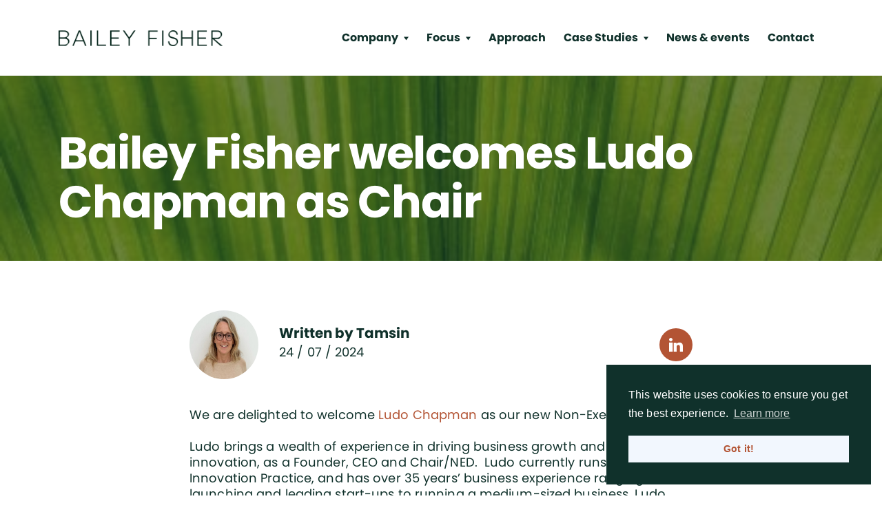

--- FILE ---
content_type: text/html; charset=UTF-8
request_url: https://www.baileyfisher.com/news/bailey-fisher-welcomes-ludo-chapman-chair
body_size: 5602
content:
<!DOCTYPE html>
<html lang="en" dir="ltr">
	<head>
		<meta charset="utf-8" />
<meta name="description" content="Ludo brings 35+ years&#039; experience driving growth and fostering innovation" />
<link rel="canonical" href="https://www.baileyfisher.com/news/bailey-fisher-welcomes-ludo-chapman-chair" />
<meta name="Generator" content="Drupal 11 (https://www.drupal.org)" />
<meta name="MobileOptimized" content="width" />
<meta name="HandheldFriendly" content="true" />
<meta name="viewport" content="width=device-width, initial-scale=1.0" />
<link rel="icon" href="/themes/custom/baileyfisher/favicon/favicon.ico" type="image/vnd.microsoft.icon" />

		<title>Bailey Fisher welcomes Ludo Chapman as Chair | Bailey Fisher</title>
		<link rel="stylesheet" media="all" href="/sites/default/files/css/css_EjX7OwkQTsL1wdZunmP7G2a7GtbMT8LO2EMhhIddUdo.css?delta=0&amp;language=en&amp;theme=baileyfisher&amp;include=eJwdxNENgDAIBcCFSJmJ2lclATGlarq9ifdxVdSwuuaBwbtFFSNHU-GuNjHKJtfUOClXTjhXSdCjeJP_i0e7DR_hAxub" />
<link rel="stylesheet" media="all" href="https://use.typekit.net/lim3wwv.css" />
<link rel="stylesheet" media="all" href="/sites/default/files/css/css_osa-KiWaactR8utayCAw25oM33OmZO7oy6RNO1bz95s.css?delta=2&amp;language=en&amp;theme=baileyfisher&amp;include=eJwdxNENgDAIBcCFSJmJ2lclATGlarq9ifdxVdSwuuaBwbtFFSNHU-GuNjHKJtfUOClXTjhXSdCjeJP_i0e7DR_hAxub" />
<link rel="stylesheet" media="print" href="/sites/default/files/css/css_x3iNGyPJ5F4ue1hhwgNC9tNEY_2j0y_YgLQvAzXwfvs.css?delta=3&amp;language=en&amp;theme=baileyfisher&amp;include=eJwdxNENgDAIBcCFSJmJ2lclATGlarq9ifdxVdSwuuaBwbtFFSNHU-GuNjHKJtfUOClXTjhXSdCjeJP_i0e7DR_hAxub" />
<link rel="stylesheet" media="all" href="https://cdn.jsdelivr.net/npm/cookieconsent@3/build/cookieconsent.min.css" />

		
        <link rel="apple-touch-icon" sizes="180x180" href="/themes/custom/baileyfisher/favicon/apple-touch-icon.png">
        <link rel="icon" type="image/png" sizes="32x32" href="/themes/custom/baileyfisher/favicon/favicon-32x32.png">
        <link rel="icon" type="image/png" sizes="16x16" href="/themes/custom/baileyfisher/favicon/favicon-16x16.png">
        <link rel="manifest" href="/themes/custom/baileyfisher/favicon/site.webmanifest">
        <link rel="mask-icon" href="/themes/custom/baileyfisher/favicon/safari-pinned-tab.svg" color="#5bbad5">
        <link rel="shortcut icon" href="/themes/custom/baileyfisher/favicon/favicon.ico">
        <meta name="msapplication-TileColor" content="#da532c">
        <meta name="msapplication-config" content="/themes/custom/baileyfisher/favicon/browserconfig.xml">
        <meta name="theme-color" content="#ffffff">
		<!-- Google Tag Manager -->
		<script>(function(w,d,s,l,i){w[l]=w[l]||[];w[l].push({'gtm.start':
		new Date().getTime(),event:'gtm.js'});var f=d.getElementsByTagName(s)[0],
		j=d.createElement(s),dl=l!='dataLayer'?'&l='+l:'';j.async=true;j.src=
		'https://www.googletagmanager.com/gtm.js?id='+i+dl;f.parentNode.insertBefore(j,f);
		})(window,document,'script','dataLayer','GTM-NVXLBRT');</script>
		<!-- End Google Tag Manager -->
	</head>
	<body>
		<!-- Google Tag Manager (noscript) -->
		<noscript><iframe src="https://www.googletagmanager.com/ns.html?id=GTM-NVXLBRT"
		height="0" width="0" style="display:none;visibility:hidden"></iframe></noscript>
		<!-- End Google Tag Manager (noscript) -->
		<a href="#main-content" class="visually-hidden focusable">
		Skip to main content
		</a>
		
		  <div class="dialog-off-canvas-main-canvas" data-off-canvas-main-canvas>
    <div class="layout-container">

      <header class="header">
    <div class="container">
      <div class="header__main">
        <div id="block-sitebranding" class="header__logo">
  
    
      <a href="/" rel="home">
      <img src="/themes/custom/baileyfisher/assets/img/logo.png" alt="Home" />
    </a>
      
</div>

<nav role="navigation" aria-labelledby="block-mainnavigation-menu" id="block-mainnavigation">
  <button id="toggleMainNavigation" aria-label="Toggle main navigation" aria-controls="mainNavigation" aria-expanded="false">
    <svg xmlns="http://www.w3.org/2000/svg" viewBox="0 0 24 24">
      <g data-name="menu">
        <rect x="3" y="11" width="18" height="2" rx=".95" ry=".95"></rect>
        <rect x="3" y="16" width="18" height="2" rx=".95" ry=".95"></rect>
        <rect x="3" y="6" width="18" height="2" rx=".95" ry=".95"></rect>
      </g>
    </svg>
  </button>
            
  <h2 class="visually-hidden" id="block-mainnavigation-menu">Main navigation</h2>
  

        
        <ul id="mainNavigation" >
                                            <li class="menu-item--expanded">
                            <span>            Company
            <button aria-expanded="false" class="d-none d-lg-inline-block"><svg xmlns="http://www.w3.org/2000/svg" width="10" height="7" viewBox="0 0 10 7" class="menu-arrow"><path d="M0,0,5,7l5-7Z"/></svg></button>
          </span><button aria-expanded="false" class="d-block d-lg-none"><svg xmlns="http://www.w3.org/2000/svg" viewBox="0 0 24 24" class="menu-arrow-mob d-block d-lg-none">
            <g data-name="Layer 2">
              <path d="M12 16a1 1 0 0 1-.64-.23l-6-5a1 1 0 1 1 1.28-1.54L12 13.71l5.36-4.32a1 1 0 0 1 1.41.15 1 1 0 0 1-.14 1.46l-6 4.83A1 1 0 0 1 12 16z" data-name="arrow-ios-downward"></path>
            </g>
          </svg></button>
                    <ul>
                                <li>
                  <a href="/company/about-us" data-drupal-link-system-path="node/22">About Us</a>
              </li>
                            <li>
                  <a href="/company/team" data-drupal-link-system-path="node/13">Team</a>
              </li>
                            <li>
                  <a href="/company/diversity-equity-inclusion" data-drupal-link-system-path="node/25">DEI</a>
              </li>
      </ul>
    
              </li>
                                          <li class="menu-item--expanded">
                            <span>            Focus
            <button aria-expanded="false" class="d-none d-lg-inline-block"><svg xmlns="http://www.w3.org/2000/svg" width="10" height="7" viewBox="0 0 10 7" class="menu-arrow"><path d="M0,0,5,7l5-7Z"/></svg></button>
          </span><button aria-expanded="false" class="d-block d-lg-none"><svg xmlns="http://www.w3.org/2000/svg" viewBox="0 0 24 24" class="menu-arrow-mob d-block d-lg-none">
            <g data-name="Layer 2">
              <path d="M12 16a1 1 0 0 1-.64-.23l-6-5a1 1 0 1 1 1.28-1.54L12 13.71l5.36-4.32a1 1 0 0 1 1.41.15 1 1 0 0 1-.14 1.46l-6 4.83A1 1 0 0 1 12 16z" data-name="arrow-ios-downward"></path>
            </g>
          </svg></button>
                    <ul>
                                <li>
                  <a href="/focus/technology" data-drupal-link-system-path="node/15">Technology</a>
              </li>
                            <li>
                  <a href="/focus/life-sciences" data-drupal-link-system-path="node/17">Life sciences</a>
              </li>
                            <li>
                  <a href="/focus/board" data-drupal-link-system-path="node/16">Board</a>
              </li>
                            <li>
                  <a href="/focus/c-suite" data-drupal-link-system-path="node/63">C-suite</a>
              </li>
      </ul>
    
              </li>
                            <li>
                  <a href="/approach" data-drupal-link-system-path="node/21">Approach</a>
              </li>
                                          <li class="menu-item--expanded">
                            <span>            Case Studies
            <button aria-expanded="false" class="d-none d-lg-inline-block"><svg xmlns="http://www.w3.org/2000/svg" width="10" height="7" viewBox="0 0 10 7" class="menu-arrow"><path d="M0,0,5,7l5-7Z"/></svg></button>
          </span><button aria-expanded="false" class="d-block d-lg-none"><svg xmlns="http://www.w3.org/2000/svg" viewBox="0 0 24 24" class="menu-arrow-mob d-block d-lg-none">
            <g data-name="Layer 2">
              <path d="M12 16a1 1 0 0 1-.64-.23l-6-5a1 1 0 1 1 1.28-1.54L12 13.71l5.36-4.32a1 1 0 0 1 1.41.15 1 1 0 0 1-.14 1.46l-6 4.83A1 1 0 0 1 12 16z" data-name="arrow-ios-downward"></path>
            </g>
          </svg></button>
                    <ul>
                                <li>
                  <a href="/case-studies/board" data-drupal-link-system-path="node/26">Board</a>
              </li>
                            <li>
                  <a href="/case-studies/commercial" data-drupal-link-system-path="node/27">Commercial</a>
              </li>
                            <li>
                  <a href="/case-studies/finance" data-drupal-link-system-path="node/28">Finance</a>
              </li>
                            <li>
                  <a href="/case-studies/leadership" data-drupal-link-system-path="node/29">Leadership</a>
              </li>
                            <li>
                  <a href="/case-studies/life-sciences" data-drupal-link-system-path="node/30">Life Sciences</a>
              </li>
                            <li>
                  <a href="/case-studies/people" data-drupal-link-system-path="node/31">People</a>
              </li>
                            <li>
                  <a href="/case-studies/technology" data-drupal-link-system-path="node/33">Technology</a>
              </li>
      </ul>
    
              </li>
                            <li>
                  <a href="/news-events" data-drupal-link-system-path="node/20">News &amp; events</a>
              </li>
                            <li>
                  <a href="/contact" data-drupal-link-system-path="node/38">Contact</a>
              </li>
                            <li>
                  <a href="/work-us" data-drupal-link-system-path="node/37">Work with us</a>
              </li>
      </ul>
    


  </nav>

      </div>
    </div>
  </header>


  	<main role="main">

    	<a id="main-content" tabindex="-1"></a>
		

		<div class="layout-content">
			
			  <div data-drupal-messages-fallback class="hidden"></div>
<div id="block-baileyfisher-content">
  
    
      <article>
    
            <section class="masthead masthead--no-image d-flex align-items-end">
            <div class="container">
                <div class="row ">
                    <div class="masthead__content">
                        <h1>
Bailey Fisher welcomes Ludo Chapman as Chair</h1>
                    </div>
                </div>
            </div>
            <div class="masthead__image-bg"
                 style="background-image:url('/sites/default/files/2022-09/green_leaves_smaller2.jpg');">
                <div class="masthead__image-bg-overlay"></div>
            </div>
        </section>
        

    <section class="news">
        <div class="container">
            <div class="row">
                <div class="col-md-10 offset-md-1 col-lg-8 offset-lg-2">
                    <div class="news__info">
                        <div class="news__info__meta">
                                                        <img
                                src="/sites/default/files/2023-09/Tamsin_Waller_web1.jpg"
                                alt="Author">
                            <div>
                                <h6>Written by Tamsin</h6>
                                <p>
                                    <span>
24 / 07 / 2024</span>                                </p>
                            </div>
                        </div>
                        <div class="news__info__social">
                            <ul>
                                <li><a
                                        href="https://www.linkedin.com/shareArticle?mini=true&url=https://www.baileyfisher.com/news/bailey-fisher-welcomes-ludo-chapman-chair&title=Bailey Fisher welcomes Ludo Chapman as Chair"><img
                                            src="/themes/custom/baileyfisher/assets/img/linkedin-lt.svg" alt="LinkedIn"></a>
                                </li>
                            </ul>
                        </div>
                    </div>
                    <div class="wysiwyg default-body">
<p>We are delighted to welcome <a href="https://www.baileyfisher.com/ludo-chapman" title="Ludo Chapman">Ludo Chapman</a> as our new Non-Executive Chair.&nbsp;<br>
<br>
Ludo brings a wealth of experience in driving business growth and fostering innovation, as a Founder, CEO and Chair/NED. &nbsp;Ludo currently runs the Innovation Practice, and has over 35 years’ business experience ranging from launching and leading start-ups to running a medium-sized business. Ludo started his career setting up a software training company, before becoming CEO of a scientific instrumentation business, Grant Instruments. &nbsp;More recently, he has assisted technology start-ups in attracting funding and leading product launches, and sits on the board of several high-growth companies.</p>

<p>Bailey Fisher has a 25-year track record connecting ambitious companies with the high-calibre executives required to achieve their growth potential. The appointment of Ludo Chapman reinforces Bailey Fisher’s commitment to excellence and its strategic vision for the future.<br>
<br>
<em>“Ludo’s appointment is a testament to our ambition to strengthen our leadership and expand our reach in the market,”</em> said Toby Young, Managing Partner of Bailey Fisher. <em>“We are confident that his extensive experience and dynamic approach will help drive the next phase of Bailey Fisher’s growth, further consolidating our position as a leader in executive search.”</em><br>
<br>
Ludo takes over from the retiring Non-Executive Chair, Andy Swarbrick who served on the board of Bailey Fisher since 2014. &nbsp;Andrew Moore, Managing Partner of Bailey Fisher said <em>“I’d like to take this opportunity to express our sincere thanks to Andy Swarbrick, our retiring Chairman, for his invaluable advice and guidance as we’ve grown the business over the past 10 years. We wish him all the best for the future.”</em><br>
<br>
<em>“I am thrilled to join Bailey Fisher at such an exciting time in its journey,” </em>said Ludo Chapman. <em>“I look forward to working with the talented team to build on the firm’s strong foundation and to explore new opportunities for growth and success.”</em><br>
&nbsp;</p>
</div>

                </div>
            </div>
            <div class="views-element-container"><section class="js-view-dom-id-6f94660ce1741495a3e180981f84a7bda4405b9c3f6360dd71eecd52fcf227d4 news cards cards--col-2">
  <div class="container">
    <div class="title">
        <div class="title__heading">
            <h2>Other news</h2>
        </div>
    </div>
    <div class="row cards__wrapper">
      <div class="cards__card cards__card--closed">
  <div class="cards__card__inner">
    <a href="/news/women-life-sciences-2">
      <div class="cards__card__image">
          <img loading="lazy" src="/sites/default/files/styles/card_3_column/public/2022-02/waterfall_green_lights.jpg?itok=r0gcSz1T" width="350" height="196" alt="&quot;&quot;" />



      </div>
      <div class="cards__card__body">
        <p class="title__text">Women in Life Sciences</p>
        <p class="body__text">Zoe welcomed CEOs for discussion on compensation structures, and company culture in the hiring process</p>
        <p class="more listing">Read more</p>
        <p class="more related">Explore</p>
      </div>
    </a>
  </div>
</div>
<div class="cards__card cards__card--closed">
  <div class="cards__card__inner">
    <a href="/news/bow-raises-ps4m-seed-funding">
      <div class="cards__card__image">
          <img loading="lazy" src="/sites/default/files/styles/card_3_column/public/2025-01/BOW_NEWS_IMAGE.jpeg?itok=BDtSVSiA" width="350" height="196" alt="Bow robotics" />



      </div>
      <div class="cards__card__body">
        <p class="title__text">BOW raises £4m seed funding</p>
        <p class="body__text">Led by Northern Gritstone, the round follows the appointment of Liz Upton as Chair</p>
        <p class="more listing">Read more</p>
        <p class="more related">Explore</p>
      </div>
    </a>
  </div>
</div>

          </div>
  </div>
</section>

</div>

        </div>
    </section>
</article>

  </div>


			
			
		</div>
  	</main>

    <footer class="footer">
        <div class="container">
              <div class="footer__top">
    <div id="block-footeraddress" class="footer__content">
  
    
      <div class="wysiwyg default-body">
  
      <div>
  <img loading="lazy" src="/sites/default/files/styles/large/public/2022-01/Footer%20logo_0.png?itok=LL2cPola" width="127" height="49" alt="Logo - Bailey Fisher">


</div>
  

<p>Unit 3A<br>
Crome Lea Business Park<br>
Madingley Road&nbsp;<br>
Coton&nbsp;<br>
Cambridge&nbsp;<br>
CB23 7PH</p>
</div>

  </div>
<div id="block-mainnavigation-2" class="footer__navigation">
  
      <p>Company</p>
    
      
        <ul id="mainNavigation" >
                              <li>
                  <a href="/company/about-us" data-drupal-link-system-path="node/22">About Us</a>
              </li>
                            <li>
                  <a href="/company/team" data-drupal-link-system-path="node/13">Team</a>
              </li>
                            <li>
                  <a href="/company/diversity-equity-inclusion" data-drupal-link-system-path="node/25">DEI</a>
              </li>
      </ul>
    


  </div>
<div id="block-mainnavigation-3" class="footer__navigation">
  
      <p>Focus</p>
    
      
        <ul id="mainNavigation" >
                              <li>
                  <a href="/focus/technology" data-drupal-link-system-path="node/15">Technology</a>
              </li>
                            <li>
                  <a href="/focus/life-sciences" data-drupal-link-system-path="node/17">Life sciences</a>
              </li>
                            <li>
                  <a href="/focus/board" data-drupal-link-system-path="node/16">Board</a>
              </li>
                            <li>
                  <a href="/focus/c-suite" data-drupal-link-system-path="node/63">C-suite</a>
              </li>
      </ul>
    


  </div>
<div id="block-mainnavigation-4" class="footer__navigation full_nav">
  
    
      
        <ul id="mainNavigation" >
                              <li>
                  <span>Company</span>
              </li>
                            <li>
                  <span>Focus</span>
              </li>
                            <li>
                  <a href="/approach" data-drupal-link-system-path="node/21">Approach</a>
              </li>
                            <li>
                  <span>Case Studies</span>
              </li>
                            <li>
                  <a href="/news-events" data-drupal-link-system-path="node/20">News &amp; events</a>
              </li>
                            <li>
                  <a href="/contact" data-drupal-link-system-path="node/38">Contact</a>
              </li>
                            <li>
                  <a href="/work-us" data-drupal-link-system-path="node/37">Work with us</a>
              </li>
      </ul>
    


  </div>

  </div>

              <div class="footer__bottom">
    <div id="block-footercopyright">
  
    
      <div class="wysiwyg default-body">
<p>© 2022 Bailey Fisher. All right reserved.<br>
Website design by <a href="https://www.mobas.com/expertise/website-design-development" style="display: inline-block; margin: 0 0 0 5px;" target="_blank"><img alt="Mobas" src="/themes/custom/baileyfisher/assets/img/mobas.svg" style="display: block; height: 15px; width: auto;"></a></p>
</div>

  </div>
<nav role="navigation" aria-labelledby="block-footer-menu" id="block-footer">
            
  <h2 class="visually-hidden" id="block-footer-menu">Footer</h2>
  

        
              <ul>
              <li>
        <a href="/our-policies" data-drupal-link-system-path="node/35">Privacy Policy</a>
              </li>
          <li>
        <a href="/terms-service" data-drupal-link-system-path="node/36">Terms of Service</a>
              </li>
          <li>
        <a href="/cookie-policy" data-drupal-link-system-path="node/40">Cookie Policy</a>
              </li>
        </ul>
  


  </nav>
<div id="block-sociallinks">
  
    
      <div class="wysiwyg default-body">
<p><a class="footer__icon icon__linkedin" href="https://www.linkedin.com/company/bailey-fisher/" rel="noopener" target="_blank" title="LinkedIn link">linkedin</a>&nbsp;<a class="footer__icon icon__twitter" href="https://twitter.com/bfexecsearch?lang=en-GB" rel="noopener" target="_blank" title="Twitter link">twitter</a></p>
</div>

  </div>

  </div>

        </div>
    </footer>
</div>
  </div>

		
		<script type="application/json" data-drupal-selector="drupal-settings-json">{"path":{"baseUrl":"\/","pathPrefix":"","currentPath":"node\/154","currentPathIsAdmin":false,"isFront":false,"currentLanguage":"en"},"pluralDelimiter":"\u0003","suppressDeprecationErrors":true,"user":{"uid":0,"permissionsHash":"e574af56942d74dffd7715d33a8a90dcafd71b9bfce0cdbe9ffcb21bdaf1b93c"}}</script>
<script src="/sites/default/files/js/js_dBG6uU1zWXYlbqALVfZlA4rPR6H9SxMH2i6SS328k7s.js?scope=footer&amp;delta=0&amp;language=en&amp;theme=baileyfisher&amp;include=eJxLSszMSa1MyyzOSC3ST8_JT0rMAQBMhAeY"></script>

		<!-- Start cookie consent -->
		<script src="https://cdn.jsdelivr.net/npm/cookieconsent@3/build/cookieconsent.min.js" data-cfasync="false"></script>
		<script>
			window.cookieconsent.initialise({
				"palette": {
					"popup": {
						"background": "#10312B",
						"text": "#fff"
					},
					"button": {
						"background": "#f2f7fe",
						"text": "#b35434"
					}
				},
				"content": {
					"message": "This website uses cookies to ensure you get the best experience.",
					"href": "/cookie-policy"
				},
				"position": "bottom-right"
			});
		</script>
		<!-- End cookie consent -->
	</body>
</html>


--- FILE ---
content_type: text/css
request_url: https://www.baileyfisher.com/sites/default/files/css/css_osa-KiWaactR8utayCAw25oM33OmZO7oy6RNO1bz95s.css?delta=2&language=en&theme=baileyfisher&include=eJwdxNENgDAIBcCFSJmJ2lclATGlarq9ifdxVdSwuuaBwbtFFSNHU-GuNjHKJtfUOClXTjhXSdCjeJP_i0e7DR_hAxub
body_size: 45649
content:
/* @license GPL-2.0-or-later https://www.drupal.org/licensing/faq */
@media screen{:root,[data-bs-theme=light]{--bs-blue:#0d6efd;--bs-indigo:#6610f2;--bs-purple:#6f42c1;--bs-pink:#d63384;--bs-red:#dc3545;--bs-orange:#fd7e14;--bs-yellow:#ffc107;--bs-green:#198754;--bs-teal:#20c997;--bs-cyan:#0dcaf0;--bs-black:#000;--bs-white:#fff;--bs-gray:#6c757d;--bs-gray-dark:#343a40;--bs-gray-100:#f8f9fa;--bs-gray-200:#e9ecef;--bs-gray-300:#dee2e6;--bs-gray-400:#ced4da;--bs-gray-500:#adb5bd;--bs-gray-600:#6c757d;--bs-gray-700:#495057;--bs-gray-800:#343a40;--bs-gray-900:#212529;--bs-primary:#0d6efd;--bs-secondary:#6c757d;--bs-success:#198754;--bs-info:#0dcaf0;--bs-warning:#ffc107;--bs-danger:#dc3545;--bs-light:#f8f9fa;--bs-dark:#212529;--bs-primary-rgb:13,110,253;--bs-secondary-rgb:108,117,125;--bs-success-rgb:25,135,84;--bs-info-rgb:13,202,240;--bs-warning-rgb:255,193,7;--bs-danger-rgb:220,53,69;--bs-light-rgb:248,249,250;--bs-dark-rgb:33,37,41;--bs-primary-text-emphasis:rgb(5.2,44,101.2);--bs-secondary-text-emphasis:rgb(43.2,46.8,50);--bs-success-text-emphasis:rgb(10,54,33.6);--bs-info-text-emphasis:rgb(5.2,80.8,96);--bs-warning-text-emphasis:rgb(102,77.2,2.8);--bs-danger-text-emphasis:rgb(88,21.2,27.6);--bs-light-text-emphasis:#495057;--bs-dark-text-emphasis:#495057;--bs-primary-bg-subtle:rgb(206.6,226,254.6);--bs-secondary-bg-subtle:rgb(225.6,227.4,229);--bs-success-bg-subtle:rgb(209,231,220.8);--bs-info-bg-subtle:rgb(206.6,244.4,252);--bs-warning-bg-subtle:rgb(255,242.6,205.4);--bs-danger-bg-subtle:rgb(248,214.6,217.8);--bs-light-bg-subtle:rgb(251.5,252,252.5);--bs-dark-bg-subtle:#ced4da;--bs-primary-border-subtle:rgb(158.2,197,254.2);--bs-secondary-border-subtle:rgb(196.2,199.8,203);--bs-success-border-subtle:rgb(163,207,186.6);--bs-info-border-subtle:rgb(158.2,233.8,249);--bs-warning-border-subtle:rgb(255,230.2,155.8);--bs-danger-border-subtle:rgb(241,174.2,180.6);--bs-light-border-subtle:#e9ecef;--bs-dark-border-subtle:#adb5bd;--bs-white-rgb:255,255,255;--bs-black-rgb:0,0,0;--bs-font-sans-serif:system-ui,-apple-system,"Segoe UI",Roboto,"Helvetica Neue","Noto Sans","Liberation Sans",Arial,sans-serif,"Apple Color Emoji","Segoe UI Emoji","Segoe UI Symbol","Noto Color Emoji";--bs-font-monospace:SFMono-Regular,Menlo,Monaco,Consolas,"Liberation Mono","Courier New",monospace;--bs-gradient:linear-gradient(180deg,rgba(255,255,255,0.15),rgba(255,255,255,0));--bs-body-font-family:var(--bs-font-sans-serif);--bs-body-font-size:1rem;--bs-body-font-weight:400;--bs-body-line-height:1.5;--bs-body-color:#212529;--bs-body-color-rgb:33,37,41;--bs-body-bg:#fff;--bs-body-bg-rgb:255,255,255;--bs-emphasis-color:#000;--bs-emphasis-color-rgb:0,0,0;--bs-secondary-color:rgba(33,37,41,0.75);--bs-secondary-color-rgb:33,37,41;--bs-secondary-bg:#e9ecef;--bs-secondary-bg-rgb:233,236,239;--bs-tertiary-color:rgba(33,37,41,0.5);--bs-tertiary-color-rgb:33,37,41;--bs-tertiary-bg:#f8f9fa;--bs-tertiary-bg-rgb:248,249,250;--bs-heading-color:inherit;--bs-link-color:#0d6efd;--bs-link-color-rgb:13,110,253;--bs-link-decoration:underline;--bs-link-hover-color:rgb(10.4,88,202.4);--bs-link-hover-color-rgb:10,88,202;--bs-code-color:#d63384;--bs-highlight-color:#212529;--bs-highlight-bg:rgb(255,242.6,205.4);--bs-border-width:1px;--bs-border-style:solid;--bs-border-color:#dee2e6;--bs-border-color-translucent:rgba(0,0,0,0.175);--bs-border-radius:0.375rem;--bs-border-radius-sm:0.25rem;--bs-border-radius-lg:0.5rem;--bs-border-radius-xl:1rem;--bs-border-radius-xxl:2rem;--bs-border-radius-2xl:var(--bs-border-radius-xxl);--bs-border-radius-pill:50rem;--bs-box-shadow:0 0.5rem 1rem rgba(0,0,0,0.15);--bs-box-shadow-sm:0 0.125rem 0.25rem rgba(0,0,0,0.075);--bs-box-shadow-lg:0 1rem 3rem rgba(0,0,0,0.175);--bs-box-shadow-inset:inset 0 1px 2px rgba(0,0,0,0.075);--bs-focus-ring-width:0.25rem;--bs-focus-ring-opacity:0.25;--bs-focus-ring-color:rgba(13,110,253,0.25);--bs-form-valid-color:#198754;--bs-form-valid-border-color:#198754;--bs-form-invalid-color:#dc3545;--bs-form-invalid-border-color:#dc3545}[data-bs-theme=dark]{color-scheme:dark;--bs-body-color:#dee2e6;--bs-body-color-rgb:222,226,230;--bs-body-bg:#212529;--bs-body-bg-rgb:33,37,41;--bs-emphasis-color:#fff;--bs-emphasis-color-rgb:255,255,255;--bs-secondary-color:rgba(222,226,230,0.75);--bs-secondary-color-rgb:222,226,230;--bs-secondary-bg:#343a40;--bs-secondary-bg-rgb:52,58,64;--bs-tertiary-color:rgba(222,226,230,0.5);--bs-tertiary-color-rgb:222,226,230;--bs-tertiary-bg:rgb(42.5,47.5,52.5);--bs-tertiary-bg-rgb:43,48,53;--bs-primary-text-emphasis:rgb(109.8,168,253.8);--bs-secondary-text-emphasis:rgb(166.8,172.2,177);--bs-success-text-emphasis:rgb(117,183,152.4);--bs-info-text-emphasis:rgb(109.8,223.2,246);--bs-warning-text-emphasis:rgb(255,217.8,106.2);--bs-danger-text-emphasis:rgb(234,133.8,143.4);--bs-light-text-emphasis:#f8f9fa;--bs-dark-text-emphasis:#dee2e6;--bs-primary-bg-subtle:rgb(2.6,22,50.6);--bs-secondary-bg-subtle:rgb(21.6,23.4,25);--bs-success-bg-subtle:rgb(5,27,16.8);--bs-info-bg-subtle:rgb(2.6,40.4,48);--bs-warning-bg-subtle:rgb(51,38.6,1.4);--bs-danger-bg-subtle:rgb(44,10.6,13.8);--bs-light-bg-subtle:#343a40;--bs-dark-bg-subtle:#1a1d20;--bs-primary-border-subtle:rgb(7.8,66,151.8);--bs-secondary-border-subtle:rgb(64.8,70.2,75);--bs-success-border-subtle:rgb(15,81,50.4);--bs-info-border-subtle:rgb(7.8,121.2,144);--bs-warning-border-subtle:rgb(153,115.8,4.2);--bs-danger-border-subtle:rgb(132,31.8,41.4);--bs-light-border-subtle:#495057;--bs-dark-border-subtle:#343a40;--bs-heading-color:inherit;--bs-link-color:rgb(109.8,168,253.8);--bs-link-hover-color:rgb(138.84,185.4,254.04);--bs-link-color-rgb:110,168,254;--bs-link-hover-color-rgb:139,185,254;--bs-code-color:rgb(230.4,132.6,181.2);--bs-highlight-color:#dee2e6;--bs-highlight-bg:rgb(102,77.2,2.8);--bs-border-color:#495057;--bs-border-color-translucent:rgba(255,255,255,0.15);--bs-form-valid-color:rgb(117,183,152.4);--bs-form-valid-border-color:rgb(117,183,152.4);--bs-form-invalid-color:rgb(234,133.8,143.4);--bs-form-invalid-border-color:rgb(234,133.8,143.4)}*,::after,::before{box-sizing:border-box}@media (prefers-reduced-motion:no-preference){:root{scroll-behavior:smooth}}body{margin:0;font-family:var(--bs-body-font-family);font-size:var(--bs-body-font-size);font-weight:var(--bs-body-font-weight);line-height:var(--bs-body-line-height);color:var(--bs-body-color);text-align:var(--bs-body-text-align);background-color:var(--bs-body-bg);-webkit-text-size-adjust:100%;-webkit-tap-highlight-color:transparent}hr{margin:1rem 0;color:inherit;border:0;border-top:var(--bs-border-width) solid;opacity:.25}.cards--col-2 .body__text,.cards--col-2 .title__text,.cards--col-3 .title__text,.cards--col-3 p.more.listing,.cards--col-3.focus .body__text,.cards--col-3.focus .title__text,h1,h2,h3,h4,h5,h6{margin-top:0;margin-bottom:.5rem;font-weight:500;line-height:1.2;color:var(--bs-heading-color)}h1{font-size:calc(1.375rem + 1.5vw)}@media (min-width:1200px){h1{font-size:2.5rem}}h2{font-size:calc(1.325rem + .9vw)}@media (min-width:1200px){h2{font-size:2rem}}h3{font-size:calc(1.3rem + .6vw)}@media (min-width:1200px){h3{font-size:1.75rem}}.cards--col-2 .title__text,.cards--col-3.focus .title__text,h4{font-size:calc(1.275rem + .3vw)}@media (min-width:1200px){.cards--col-2 .title__text,.cards--col-3.focus .title__text,h4{font-size:1.5rem}}h5{font-size:1.25rem}.cards--col-2 .body__text,.cards--col-3 .title__text,.cards--col-3 p.more.listing,.cards--col-3.focus .body__text,h6{font-size:1rem}p{margin-top:0;margin-bottom:1rem}abbr[title]{-webkit-text-decoration:underline dotted;text-decoration:underline dotted;cursor:help;-webkit-text-decoration-skip-ink:none;text-decoration-skip-ink:none}address{margin-bottom:1rem;font-style:normal;line-height:inherit}ol,ul{padding-left:2rem}dl,ol,ul{margin-top:0;margin-bottom:1rem}ol ol,ol ul,ul ol,ul ul{margin-bottom:0}dt{font-weight:700}dd{margin-bottom:.5rem;margin-left:0}blockquote{margin:0 0 1rem}b,strong{font-weight:bolder}small{font-size:.875em}mark{padding:.1875em;color:var(--bs-highlight-color);background-color:var(--bs-highlight-bg)}sub,sup{position:relative;font-size:.75em;line-height:0;vertical-align:baseline}sub{bottom:-.25em}sup{top:-.5em}a{color:rgba(var(--bs-link-color-rgb),var(--bs-link-opacity,1));text-decoration:underline}a:hover{--bs-link-color-rgb:var(--bs-link-hover-color-rgb)}a:not([href]):not([class]),a:not([href]):not([class]):hover{color:inherit;text-decoration:none}code,kbd,pre,samp{font-family:var(--bs-font-monospace);font-size:1em}pre{display:block;margin-top:0;margin-bottom:1rem;overflow:auto;font-size:.875em}pre code{font-size:inherit;color:inherit;word-break:normal}code{font-size:.875em;color:var(--bs-code-color);word-wrap:break-word}a>code{color:inherit}kbd{padding:.1875rem .375rem;font-size:.875em;color:var(--bs-body-bg);background-color:var(--bs-body-color);border-radius:.25rem}kbd kbd{padding:0;font-size:1em}figure{margin:0 0 1rem}img,svg{vertical-align:middle}table{caption-side:bottom;border-collapse:collapse}caption{padding-top:.5rem;padding-bottom:.5rem;color:var(--bs-secondary-color);text-align:left}th{text-align:inherit;text-align:-webkit-match-parent}tbody,td,tfoot,th,thead,tr{border-color:inherit;border-style:solid;border-width:0}label{display:inline-block}button{border-radius:0}button:focus:not(:focus-visible){outline:0}button,input,optgroup,select,textarea{margin:0;font-family:inherit;font-size:inherit;line-height:inherit}button,select{text-transform:none}[role=button]{cursor:pointer}select{word-wrap:normal}select:disabled{opacity:1}[list]:not([type=date]):not([type=datetime-local]):not([type=month]):not([type=week]):not([type=time])::-webkit-calendar-picker-indicator{display:none!important}[type=button],[type=reset],[type=submit],button{-webkit-appearance:button}[type=button]:not(:disabled),[type=reset]:not(:disabled),[type=submit]:not(:disabled),button:not(:disabled){cursor:pointer}::-moz-focus-inner{padding:0;border-style:none}textarea{resize:vertical}fieldset{min-width:0;padding:0;margin:0;border:0}legend{float:left;width:100%;padding:0;margin-bottom:.5rem;font-size:calc(1.275rem + .3vw);line-height:inherit}@media (min-width:1200px){legend{font-size:1.5rem}}legend+*{clear:left}::-webkit-datetime-edit-day-field,::-webkit-datetime-edit-fields-wrapper,::-webkit-datetime-edit-hour-field,::-webkit-datetime-edit-minute,::-webkit-datetime-edit-month-field,::-webkit-datetime-edit-text,::-webkit-datetime-edit-year-field{padding:0}::-webkit-inner-spin-button{height:auto}[type=search]{-webkit-appearance:textfield;outline-offset:-2px}::-webkit-search-decoration{-webkit-appearance:none}::-webkit-color-swatch-wrapper{padding:0}::file-selector-button{font:inherit;-webkit-appearance:button}output{display:inline-block}iframe{border:0}summary{display:list-item;cursor:pointer}progress{vertical-align:baseline}[hidden]{display:none!important}.container,.container-fluid,.container-lg,.container-md,.container-sm,.container-xl,.container-xxl,.standard .container-fluid>.row>.container,.standard .container-lg>.row>.container,.standard .container-md>.row>.container,.standard .container-sm>.row>.container,.standard .container-xl>.row>.container,.standard .container-xxl>.row>.container{--bs-gutter-x:3rem;--bs-gutter-y:0;width:100%;padding-right:calc(var(--bs-gutter-x) * .5);padding-left:calc(var(--bs-gutter-x) * .5);margin-right:auto;margin-left:auto}@media (min-width:576px){.container,.container-sm,.standard .container-fluid>.row>.container,.standard .container-lg>.row>.container,.standard .container-md>.row>.container,.standard .container-sm>.row>.container,.standard .container-xl>.row>.container,.standard .container-xxl>.row>.container{max-width:540px}}@media (min-width:768px){.container,.container-md,.container-sm,.standard .container-fluid>.row>.container,.standard .container-lg>.row>.container,.standard .container-md>.row>.container,.standard .container-sm>.row>.container,.standard .container-xl>.row>.container,.standard .container-xxl>.row>.container{max-width:720px}}@media (min-width:992px){.container,.container-lg,.container-md,.container-sm,.standard .container-fluid>.row>.container,.standard .container-lg>.row>.container,.standard .container-md>.row>.container,.standard .container-sm>.row>.container,.standard .container-xl>.row>.container,.standard .container-xxl>.row>.container{max-width:960px}}@media (min-width:1200px){.container,.container-lg,.container-md,.container-sm,.container-xl,.standard .container-fluid>.row>.container,.standard .container-lg>.row>.container,.standard .container-md>.row>.container,.standard .container-sm>.row>.container,.standard .container-xl>.row>.container,.standard .container-xxl>.row>.container{max-width:1140px}}@media (min-width:1400px){.container,.container-lg,.container-md,.container-sm,.container-xl,.container-xxl,.standard .container-fluid>.row>.container,.standard .container-lg>.row>.container,.standard .container-md>.row>.container,.standard .container-sm>.row>.container,.standard .container-xl>.row>.container,.standard .container-xxl>.row>.container{max-width:1320px}}:root{--bs-breakpoint-xs:0;--bs-breakpoint-sm:576px;--bs-breakpoint-md:768px;--bs-breakpoint-lg:992px;--bs-breakpoint-xl:1200px;--bs-breakpoint-xxl:1400px}.row{--bs-gutter-x:3rem;--bs-gutter-y:0;display:flex;flex-wrap:wrap;margin-top:calc(-1 * var(--bs-gutter-y));margin-right:calc(-.5 * var(--bs-gutter-x));margin-left:calc(-.5 * var(--bs-gutter-x))}.row>*{box-sizing:border-box;flex-shrink:0;width:100%;max-width:100%;padding-right:calc(var(--bs-gutter-x) * .5);padding-left:calc(var(--bs-gutter-x) * .5);margin-top:var(--bs-gutter-y)}.col{flex:1 0 0%}.row-cols-auto>*{flex:0 0 auto;width:auto}.row-cols-1>*{flex:0 0 auto;width:100%}.row-cols-2>*{flex:0 0 auto;width:50%}.row-cols-3>*{flex:0 0 auto;width:33.33333333%}.row-cols-4>*{flex:0 0 auto;width:25%}.row-cols-5>*{flex:0 0 auto;width:20%}.row-cols-6>*{flex:0 0 auto;width:16.66666667%}.col-auto{flex:0 0 auto;width:auto}.col-1{flex:0 0 auto;width:8.33333333%}.col-2{flex:0 0 auto;width:16.66666667%}.col-3{flex:0 0 auto;width:25%}.col-4{flex:0 0 auto;width:33.33333333%}.col-5{flex:0 0 auto;width:41.66666667%}.col-6{flex:0 0 auto;width:50%}.col-7{flex:0 0 auto;width:58.33333333%}.col-8{flex:0 0 auto;width:66.66666667%}.col-9{flex:0 0 auto;width:75%}.col-10{flex:0 0 auto;width:83.33333333%}.col-11{flex:0 0 auto;width:91.66666667%}.col-12{flex:0 0 auto;width:100%}.offset-1{margin-left:8.33333333%}.offset-2{margin-left:16.66666667%}.offset-3{margin-left:25%}.offset-4{margin-left:33.33333333%}.offset-5{margin-left:41.66666667%}.offset-6{margin-left:50%}.offset-7{margin-left:58.33333333%}.offset-8{margin-left:66.66666667%}.offset-9{margin-left:75%}.offset-10{margin-left:83.33333333%}.offset-11{margin-left:91.66666667%}.g-0,.gx-0{--bs-gutter-x:0}.g-0,.gy-0{--bs-gutter-y:0}.g-1,.gx-1{--bs-gutter-x:1rem}.g-1,.gy-1{--bs-gutter-y:1rem}.g-2,.gx-2{--bs-gutter-x:2rem}.g-2,.gy-2{--bs-gutter-y:2rem}.g-3,.gx-3{--bs-gutter-x:3rem}.g-3,.gy-3{--bs-gutter-y:3rem}.g-4,.gx-4{--bs-gutter-x:4rem}.g-4,.gy-4{--bs-gutter-y:4rem}.g-5,.gx-5{--bs-gutter-x:5rem}.g-5,.gy-5{--bs-gutter-y:5rem}@media (min-width:576px){.col-sm{flex:1 0 0%}.row-cols-sm-auto>*{flex:0 0 auto;width:auto}.row-cols-sm-1>*{flex:0 0 auto;width:100%}.row-cols-sm-2>*{flex:0 0 auto;width:50%}.row-cols-sm-3>*{flex:0 0 auto;width:33.33333333%}.row-cols-sm-4>*{flex:0 0 auto;width:25%}.row-cols-sm-5>*{flex:0 0 auto;width:20%}.row-cols-sm-6>*{flex:0 0 auto;width:16.66666667%}.col-sm-auto{flex:0 0 auto;width:auto}.col-sm-1{flex:0 0 auto;width:8.33333333%}.col-sm-2{flex:0 0 auto;width:16.66666667%}.col-sm-3{flex:0 0 auto;width:25%}.col-sm-4{flex:0 0 auto;width:33.33333333%}.col-sm-5{flex:0 0 auto;width:41.66666667%}.col-sm-6{flex:0 0 auto;width:50%}.col-sm-7{flex:0 0 auto;width:58.33333333%}.col-sm-8{flex:0 0 auto;width:66.66666667%}.col-sm-9{flex:0 0 auto;width:75%}.col-sm-10{flex:0 0 auto;width:83.33333333%}.col-sm-11{flex:0 0 auto;width:91.66666667%}.col-sm-12{flex:0 0 auto;width:100%}.offset-sm-0{margin-left:0}.offset-sm-1{margin-left:8.33333333%}.offset-sm-2{margin-left:16.66666667%}.offset-sm-3{margin-left:25%}.offset-sm-4{margin-left:33.33333333%}.offset-sm-5{margin-left:41.66666667%}.offset-sm-6{margin-left:50%}.offset-sm-7{margin-left:58.33333333%}.offset-sm-8{margin-left:66.66666667%}.offset-sm-9{margin-left:75%}.offset-sm-10{margin-left:83.33333333%}.offset-sm-11{margin-left:91.66666667%}.g-sm-0,.gx-sm-0{--bs-gutter-x:0}.g-sm-0,.gy-sm-0{--bs-gutter-y:0}.g-sm-1,.gx-sm-1{--bs-gutter-x:1rem}.g-sm-1,.gy-sm-1{--bs-gutter-y:1rem}.g-sm-2,.gx-sm-2{--bs-gutter-x:2rem}.g-sm-2,.gy-sm-2{--bs-gutter-y:2rem}.g-sm-3,.gx-sm-3{--bs-gutter-x:3rem}.g-sm-3,.gy-sm-3{--bs-gutter-y:3rem}.g-sm-4,.gx-sm-4{--bs-gutter-x:4rem}.g-sm-4,.gy-sm-4{--bs-gutter-y:4rem}.g-sm-5,.gx-sm-5{--bs-gutter-x:5rem}.g-sm-5,.gy-sm-5{--bs-gutter-y:5rem}}@media (min-width:768px){.col-md{flex:1 0 0%}.row-cols-md-auto>*{flex:0 0 auto;width:auto}.row-cols-md-1>*{flex:0 0 auto;width:100%}.row-cols-md-2>*{flex:0 0 auto;width:50%}.row-cols-md-3>*{flex:0 0 auto;width:33.33333333%}.row-cols-md-4>*{flex:0 0 auto;width:25%}.row-cols-md-5>*{flex:0 0 auto;width:20%}.row-cols-md-6>*{flex:0 0 auto;width:16.66666667%}.col-md-auto{flex:0 0 auto;width:auto}.col-md-1{flex:0 0 auto;width:8.33333333%}.col-md-2{flex:0 0 auto;width:16.66666667%}.col-md-3{flex:0 0 auto;width:25%}.col-md-4{flex:0 0 auto;width:33.33333333%}.col-md-5{flex:0 0 auto;width:41.66666667%}.col-md-6{flex:0 0 auto;width:50%}.col-md-7{flex:0 0 auto;width:58.33333333%}.col-md-8{flex:0 0 auto;width:66.66666667%}.col-md-9{flex:0 0 auto;width:75%}.cards--col-2,.col-md-10{flex:0 0 auto;width:83.33333333%}.col-md-11{flex:0 0 auto;width:91.66666667%}.col-md-12{flex:0 0 auto;width:100%}.offset-md-0{margin-left:0}.offset-md-1{margin-left:8.33333333%}.offset-md-2{margin-left:16.66666667%}.offset-md-3{margin-left:25%}.offset-md-4{margin-left:33.33333333%}.offset-md-5{margin-left:41.66666667%}.offset-md-6{margin-left:50%}.offset-md-7{margin-left:58.33333333%}.offset-md-8{margin-left:66.66666667%}.offset-md-9{margin-left:75%}.offset-md-10{margin-left:83.33333333%}.offset-md-11{margin-left:91.66666667%}.g-md-0,.gx-md-0{--bs-gutter-x:0}.g-md-0,.gy-md-0{--bs-gutter-y:0}.g-md-1,.gx-md-1{--bs-gutter-x:1rem}.g-md-1,.gy-md-1{--bs-gutter-y:1rem}.g-md-2,.gx-md-2{--bs-gutter-x:2rem}.g-md-2,.gy-md-2{--bs-gutter-y:2rem}.g-md-3,.gx-md-3{--bs-gutter-x:3rem}.g-md-3,.gy-md-3{--bs-gutter-y:3rem}.g-md-4,.gx-md-4{--bs-gutter-x:4rem}.g-md-4,.gy-md-4{--bs-gutter-y:4rem}.g-md-5,.gx-md-5{--bs-gutter-x:5rem}.g-md-5,.gy-md-5{--bs-gutter-y:5rem}}@media (min-width:992px){.col-lg{flex:1 0 0%}.row-cols-lg-auto>*{flex:0 0 auto;width:auto}.row-cols-lg-1>*{flex:0 0 auto;width:100%}.row-cols-lg-2>*{flex:0 0 auto;width:50%}.row-cols-lg-3>*{flex:0 0 auto;width:33.33333333%}.row-cols-lg-4>*{flex:0 0 auto;width:25%}.row-cols-lg-5>*{flex:0 0 auto;width:20%}.row-cols-lg-6>*{flex:0 0 auto;width:16.66666667%}.col-lg-auto{flex:0 0 auto;width:auto}.col-lg-1{flex:0 0 auto;width:8.33333333%}.col-lg-2{flex:0 0 auto;width:16.66666667%}.col-lg-3{flex:0 0 auto;width:25%}.col-lg-4{flex:0 0 auto;width:33.33333333%}.col-lg-5{flex:0 0 auto;width:41.66666667%}.col-lg-6{flex:0 0 auto;width:50%}.col-lg-7{flex:0 0 auto;width:58.33333333%}.cards--col-2,.col-lg-8{flex:0 0 auto;width:66.66666667%}.col-lg-9{flex:0 0 auto;width:75%}.col-lg-10{flex:0 0 auto;width:83.33333333%}.col-lg-11{flex:0 0 auto;width:91.66666667%}.col-lg-12{flex:0 0 auto;width:100%}.offset-lg-0{margin-left:0}.offset-lg-1{margin-left:8.33333333%}.offset-lg-2{margin-left:16.66666667%}.offset-lg-3{margin-left:25%}.offset-lg-4{margin-left:33.33333333%}.offset-lg-5{margin-left:41.66666667%}.offset-lg-6{margin-left:50%}.offset-lg-7{margin-left:58.33333333%}.offset-lg-8{margin-left:66.66666667%}.offset-lg-9{margin-left:75%}.offset-lg-10{margin-left:83.33333333%}.offset-lg-11{margin-left:91.66666667%}.g-lg-0,.gx-lg-0{--bs-gutter-x:0}.g-lg-0,.gy-lg-0{--bs-gutter-y:0}.g-lg-1,.gx-lg-1{--bs-gutter-x:1rem}.g-lg-1,.gy-lg-1{--bs-gutter-y:1rem}.g-lg-2,.gx-lg-2{--bs-gutter-x:2rem}.g-lg-2,.gy-lg-2{--bs-gutter-y:2rem}.g-lg-3,.gx-lg-3{--bs-gutter-x:3rem}.g-lg-3,.gy-lg-3{--bs-gutter-y:3rem}.g-lg-4,.gx-lg-4{--bs-gutter-x:4rem}.g-lg-4,.gy-lg-4{--bs-gutter-y:4rem}.g-lg-5,.gx-lg-5{--bs-gutter-x:5rem}.g-lg-5,.gy-lg-5{--bs-gutter-y:5rem}}@media (min-width:1200px){.col-xl{flex:1 0 0%}.row-cols-xl-auto>*{flex:0 0 auto;width:auto}.row-cols-xl-1>*{flex:0 0 auto;width:100%}.row-cols-xl-2>*{flex:0 0 auto;width:50%}.row-cols-xl-3>*{flex:0 0 auto;width:33.33333333%}.row-cols-xl-4>*{flex:0 0 auto;width:25%}.row-cols-xl-5>*{flex:0 0 auto;width:20%}.row-cols-xl-6>*{flex:0 0 auto;width:16.66666667%}.col-xl-auto{flex:0 0 auto;width:auto}.col-xl-1{flex:0 0 auto;width:8.33333333%}.col-xl-2{flex:0 0 auto;width:16.66666667%}.col-xl-3{flex:0 0 auto;width:25%}.col-xl-4{flex:0 0 auto;width:33.33333333%}.col-xl-5{flex:0 0 auto;width:41.66666667%}.col-xl-6{flex:0 0 auto;width:50%}.col-xl-7{flex:0 0 auto;width:58.33333333%}.col-xl-8{flex:0 0 auto;width:66.66666667%}.col-xl-9{flex:0 0 auto;width:75%}.col-xl-10{flex:0 0 auto;width:83.33333333%}.col-xl-11{flex:0 0 auto;width:91.66666667%}.col-xl-12{flex:0 0 auto;width:100%}.offset-xl-0{margin-left:0}.offset-xl-1{margin-left:8.33333333%}.offset-xl-2{margin-left:16.66666667%}.offset-xl-3{margin-left:25%}.offset-xl-4{margin-left:33.33333333%}.offset-xl-5{margin-left:41.66666667%}.offset-xl-6{margin-left:50%}.offset-xl-7{margin-left:58.33333333%}.offset-xl-8{margin-left:66.66666667%}.offset-xl-9{margin-left:75%}.offset-xl-10{margin-left:83.33333333%}.offset-xl-11{margin-left:91.66666667%}.g-xl-0,.gx-xl-0{--bs-gutter-x:0}.g-xl-0,.gy-xl-0{--bs-gutter-y:0}.g-xl-1,.gx-xl-1{--bs-gutter-x:1rem}.g-xl-1,.gy-xl-1{--bs-gutter-y:1rem}.g-xl-2,.gx-xl-2{--bs-gutter-x:2rem}.g-xl-2,.gy-xl-2{--bs-gutter-y:2rem}.g-xl-3,.gx-xl-3{--bs-gutter-x:3rem}.g-xl-3,.gy-xl-3{--bs-gutter-y:3rem}.g-xl-4,.gx-xl-4{--bs-gutter-x:4rem}.g-xl-4,.gy-xl-4{--bs-gutter-y:4rem}.g-xl-5,.gx-xl-5{--bs-gutter-x:5rem}.g-xl-5,.gy-xl-5{--bs-gutter-y:5rem}}@media (min-width:1400px){.col-xxl{flex:1 0 0%}.row-cols-xxl-auto>*{flex:0 0 auto;width:auto}.row-cols-xxl-1>*{flex:0 0 auto;width:100%}.row-cols-xxl-2>*{flex:0 0 auto;width:50%}.row-cols-xxl-3>*{flex:0 0 auto;width:33.33333333%}.row-cols-xxl-4>*{flex:0 0 auto;width:25%}.row-cols-xxl-5>*{flex:0 0 auto;width:20%}.row-cols-xxl-6>*{flex:0 0 auto;width:16.66666667%}.col-xxl-auto{flex:0 0 auto;width:auto}.col-xxl-1{flex:0 0 auto;width:8.33333333%}.col-xxl-2{flex:0 0 auto;width:16.66666667%}.col-xxl-3{flex:0 0 auto;width:25%}.col-xxl-4{flex:0 0 auto;width:33.33333333%}.col-xxl-5{flex:0 0 auto;width:41.66666667%}.col-xxl-6{flex:0 0 auto;width:50%}.col-xxl-7{flex:0 0 auto;width:58.33333333%}.col-xxl-8{flex:0 0 auto;width:66.66666667%}.col-xxl-9{flex:0 0 auto;width:75%}.col-xxl-10{flex:0 0 auto;width:83.33333333%}.col-xxl-11{flex:0 0 auto;width:91.66666667%}.col-xxl-12{flex:0 0 auto;width:100%}.offset-xxl-0{margin-left:0}.offset-xxl-1{margin-left:8.33333333%}.offset-xxl-2{margin-left:16.66666667%}.offset-xxl-3{margin-left:25%}.offset-xxl-4{margin-left:33.33333333%}.offset-xxl-5{margin-left:41.66666667%}.offset-xxl-6{margin-left:50%}.offset-xxl-7{margin-left:58.33333333%}.offset-xxl-8{margin-left:66.66666667%}.offset-xxl-9{margin-left:75%}.offset-xxl-10{margin-left:83.33333333%}.offset-xxl-11{margin-left:91.66666667%}.g-xxl-0,.gx-xxl-0{--bs-gutter-x:0}.g-xxl-0,.gy-xxl-0{--bs-gutter-y:0}.g-xxl-1,.gx-xxl-1{--bs-gutter-x:1rem}.g-xxl-1,.gy-xxl-1{--bs-gutter-y:1rem}.g-xxl-2,.gx-xxl-2{--bs-gutter-x:2rem}.g-xxl-2,.gy-xxl-2{--bs-gutter-y:2rem}.g-xxl-3,.gx-xxl-3{--bs-gutter-x:3rem}.g-xxl-3,.gy-xxl-3{--bs-gutter-y:3rem}.g-xxl-4,.gx-xxl-4{--bs-gutter-x:4rem}.g-xxl-4,.gy-xxl-4{--bs-gutter-y:4rem}.g-xxl-5,.gx-xxl-5{--bs-gutter-x:5rem}.g-xxl-5,.gy-xxl-5{--bs-gutter-y:5rem}}.d-inline{display:inline!important}.d-inline-block{display:inline-block!important}.d-block{display:block!important}.d-grid{display:grid!important}.d-inline-grid{display:inline-grid!important}.d-table{display:table!important}.d-table-row{display:table-row!important}.d-table-cell{display:table-cell!important}.d-flex{display:flex!important}.d-inline-flex{display:inline-flex!important}.d-none{display:none!important}.flex-fill{flex:1 1 auto!important}.flex-row{flex-direction:row!important}.flex-column{flex-direction:column!important}.flex-row-reverse{flex-direction:row-reverse!important}.flex-column-reverse{flex-direction:column-reverse!important}.flex-grow-0{flex-grow:0!important}.flex-grow-1{flex-grow:1!important}.flex-shrink-0{flex-shrink:0!important}.flex-shrink-1{flex-shrink:1!important}.flex-wrap{flex-wrap:wrap!important}.flex-nowrap{flex-wrap:nowrap!important}.flex-wrap-reverse{flex-wrap:wrap-reverse!important}.justify-content-start{justify-content:flex-start!important}.justify-content-end{justify-content:flex-end!important}.justify-content-center{justify-content:center!important}.justify-content-between{justify-content:space-between!important}.justify-content-around{justify-content:space-around!important}.justify-content-evenly{justify-content:space-evenly!important}.align-items-start{align-items:flex-start!important}.align-items-end{align-items:flex-end!important}.align-items-center{align-items:center!important}.align-items-baseline{align-items:baseline!important}.align-items-stretch{align-items:stretch!important}.align-content-start{align-content:flex-start!important}.align-content-end{align-content:flex-end!important}.align-content-center{align-content:center!important}.align-content-between{align-content:space-between!important}.align-content-around{align-content:space-around!important}.align-content-stretch{align-content:stretch!important}.align-self-auto{align-self:auto!important}.align-self-start{align-self:flex-start!important}.align-self-end{align-self:flex-end!important}.align-self-center{align-self:center!important}.align-self-baseline{align-self:baseline!important}.align-self-stretch{align-self:stretch!important}.order-first{order:-1!important}.order-0{order:0!important}.order-1{order:1!important}.order-2{order:2!important}.order-3{order:3!important}.order-4{order:4!important}.order-5{order:5!important}.order-last{order:6!important}.m-0{margin:0!important}.m-1{margin:1rem!important}.m-2{margin:2rem!important}.m-3{margin:3rem!important}.m-4{margin:4rem!important}.m-5{margin:5rem!important}.m-auto{margin:auto!important}.mx-0{margin-right:0!important;margin-left:0!important}.mx-1{margin-right:1rem!important;margin-left:1rem!important}.mx-2{margin-right:2rem!important;margin-left:2rem!important}.mx-3{margin-right:3rem!important;margin-left:3rem!important}.mx-4{margin-right:4rem!important;margin-left:4rem!important}.mx-5{margin-right:5rem!important;margin-left:5rem!important}.mx-auto{margin-right:auto!important;margin-left:auto!important}.my-0{margin-top:0!important;margin-bottom:0!important}.my-1{margin-top:1rem!important;margin-bottom:1rem!important}.my-2{margin-top:2rem!important;margin-bottom:2rem!important}.my-3{margin-top:3rem!important;margin-bottom:3rem!important}.my-4{margin-top:4rem!important;margin-bottom:4rem!important}.my-5{margin-top:5rem!important;margin-bottom:5rem!important}.my-auto{margin-top:auto!important;margin-bottom:auto!important}.mt-0{margin-top:0!important}.mt-1{margin-top:1rem!important}.mt-2{margin-top:2rem!important}.mt-3{margin-top:3rem!important}.mt-4{margin-top:4rem!important}.mt-5{margin-top:5rem!important}.mt-auto{margin-top:auto!important}.me-0{margin-right:0!important}.me-1{margin-right:1rem!important}.me-2{margin-right:2rem!important}.me-3{margin-right:3rem!important}.me-4{margin-right:4rem!important}.me-5{margin-right:5rem!important}.me-auto{margin-right:auto!important}.mb-0{margin-bottom:0!important}.mb-1{margin-bottom:1rem!important}.mb-2{margin-bottom:2rem!important}.mb-3{margin-bottom:3rem!important}.mb-4{margin-bottom:4rem!important}.mb-5{margin-bottom:5rem!important}.mb-auto{margin-bottom:auto!important}.ms-0{margin-left:0!important}.ms-1{margin-left:1rem!important}.ms-2{margin-left:2rem!important}.ms-3{margin-left:3rem!important}.ms-4{margin-left:4rem!important}.ms-5{margin-left:5rem!important}.ms-auto{margin-left:auto!important}.p-0{padding:0!important}.p-1{padding:1rem!important}.p-2{padding:2rem!important}.p-3{padding:3rem!important}.p-4{padding:4rem!important}.p-5{padding:5rem!important}.px-0{padding-right:0!important;padding-left:0!important}.px-1{padding-right:1rem!important;padding-left:1rem!important}.px-2{padding-right:2rem!important;padding-left:2rem!important}.px-3{padding-right:3rem!important;padding-left:3rem!important}.px-4{padding-right:4rem!important;padding-left:4rem!important}.px-5{padding-right:5rem!important;padding-left:5rem!important}.py-0{padding-top:0!important;padding-bottom:0!important}.py-1{padding-top:1rem!important;padding-bottom:1rem!important}.py-2{padding-top:2rem!important;padding-bottom:2rem!important}.py-3{padding-top:3rem!important;padding-bottom:3rem!important}.py-4{padding-top:4rem!important;padding-bottom:4rem!important}.py-5{padding-top:5rem!important;padding-bottom:5rem!important}.pt-0{padding-top:0!important}.pt-1{padding-top:1rem!important}.pt-2{padding-top:2rem!important}.pt-3{padding-top:3rem!important}.pt-4{padding-top:4rem!important}.pt-5{padding-top:5rem!important}.pe-0{padding-right:0!important}.pe-1{padding-right:1rem!important}.pe-2{padding-right:2rem!important}.pe-3{padding-right:3rem!important}.pe-4{padding-right:4rem!important}.pe-5{padding-right:5rem!important}.pb-0{padding-bottom:0!important}.pb-1{padding-bottom:1rem!important}.pb-2{padding-bottom:2rem!important}.pb-3{padding-bottom:3rem!important}.pb-4{padding-bottom:4rem!important}.pb-5{padding-bottom:5rem!important}.ps-0{padding-left:0!important}.ps-1{padding-left:1rem!important}.ps-2{padding-left:2rem!important}.ps-3{padding-left:3rem!important}.ps-4{padding-left:4rem!important}.ps-5{padding-left:5rem!important}@media (min-width:576px){.d-sm-inline{display:inline!important}.d-sm-inline-block{display:inline-block!important}.d-sm-block{display:block!important}.d-sm-grid{display:grid!important}.d-sm-inline-grid{display:inline-grid!important}.d-sm-table{display:table!important}.d-sm-table-row{display:table-row!important}.d-sm-table-cell{display:table-cell!important}.d-sm-flex{display:flex!important}.d-sm-inline-flex{display:inline-flex!important}.d-sm-none{display:none!important}.flex-sm-fill{flex:1 1 auto!important}.flex-sm-row{flex-direction:row!important}.flex-sm-column{flex-direction:column!important}.flex-sm-row-reverse{flex-direction:row-reverse!important}.flex-sm-column-reverse{flex-direction:column-reverse!important}.flex-sm-grow-0{flex-grow:0!important}.flex-sm-grow-1{flex-grow:1!important}.flex-sm-shrink-0{flex-shrink:0!important}.flex-sm-shrink-1{flex-shrink:1!important}.flex-sm-wrap{flex-wrap:wrap!important}.flex-sm-nowrap{flex-wrap:nowrap!important}.flex-sm-wrap-reverse{flex-wrap:wrap-reverse!important}.justify-content-sm-start{justify-content:flex-start!important}.justify-content-sm-end{justify-content:flex-end!important}.justify-content-sm-center{justify-content:center!important}.justify-content-sm-between{justify-content:space-between!important}.justify-content-sm-around{justify-content:space-around!important}.justify-content-sm-evenly{justify-content:space-evenly!important}.align-items-sm-start{align-items:flex-start!important}.align-items-sm-end{align-items:flex-end!important}.align-items-sm-center{align-items:center!important}.align-items-sm-baseline{align-items:baseline!important}.align-items-sm-stretch{align-items:stretch!important}.align-content-sm-start{align-content:flex-start!important}.align-content-sm-end{align-content:flex-end!important}.align-content-sm-center{align-content:center!important}.align-content-sm-between{align-content:space-between!important}.align-content-sm-around{align-content:space-around!important}.align-content-sm-stretch{align-content:stretch!important}.align-self-sm-auto{align-self:auto!important}.align-self-sm-start{align-self:flex-start!important}.align-self-sm-end{align-self:flex-end!important}.align-self-sm-center{align-self:center!important}.align-self-sm-baseline{align-self:baseline!important}.align-self-sm-stretch{align-self:stretch!important}.order-sm-first{order:-1!important}.order-sm-0{order:0!important}.order-sm-1{order:1!important}.order-sm-2{order:2!important}.order-sm-3{order:3!important}.order-sm-4{order:4!important}.order-sm-5{order:5!important}.order-sm-last{order:6!important}.m-sm-0{margin:0!important}.m-sm-1{margin:1rem!important}.m-sm-2{margin:2rem!important}.m-sm-3{margin:3rem!important}.m-sm-4{margin:4rem!important}.m-sm-5{margin:5rem!important}.m-sm-auto{margin:auto!important}.mx-sm-0{margin-right:0!important;margin-left:0!important}.mx-sm-1{margin-right:1rem!important;margin-left:1rem!important}.mx-sm-2{margin-right:2rem!important;margin-left:2rem!important}.mx-sm-3{margin-right:3rem!important;margin-left:3rem!important}.mx-sm-4{margin-right:4rem!important;margin-left:4rem!important}.mx-sm-5{margin-right:5rem!important;margin-left:5rem!important}.mx-sm-auto{margin-right:auto!important;margin-left:auto!important}.my-sm-0{margin-top:0!important;margin-bottom:0!important}.my-sm-1{margin-top:1rem!important;margin-bottom:1rem!important}.my-sm-2{margin-top:2rem!important;margin-bottom:2rem!important}.my-sm-3{margin-top:3rem!important;margin-bottom:3rem!important}.my-sm-4{margin-top:4rem!important;margin-bottom:4rem!important}.my-sm-5{margin-top:5rem!important;margin-bottom:5rem!important}.my-sm-auto{margin-top:auto!important;margin-bottom:auto!important}.mt-sm-0{margin-top:0!important}.mt-sm-1{margin-top:1rem!important}.mt-sm-2{margin-top:2rem!important}.mt-sm-3{margin-top:3rem!important}.mt-sm-4{margin-top:4rem!important}.mt-sm-5{margin-top:5rem!important}.mt-sm-auto{margin-top:auto!important}.me-sm-0{margin-right:0!important}.me-sm-1{margin-right:1rem!important}.me-sm-2{margin-right:2rem!important}.me-sm-3{margin-right:3rem!important}.me-sm-4{margin-right:4rem!important}.me-sm-5{margin-right:5rem!important}.me-sm-auto{margin-right:auto!important}.mb-sm-0{margin-bottom:0!important}.mb-sm-1{margin-bottom:1rem!important}.mb-sm-2{margin-bottom:2rem!important}.mb-sm-3{margin-bottom:3rem!important}.mb-sm-4{margin-bottom:4rem!important}.mb-sm-5{margin-bottom:5rem!important}.mb-sm-auto{margin-bottom:auto!important}.ms-sm-0{margin-left:0!important}.ms-sm-1{margin-left:1rem!important}.ms-sm-2{margin-left:2rem!important}.ms-sm-3{margin-left:3rem!important}.ms-sm-4{margin-left:4rem!important}.ms-sm-5{margin-left:5rem!important}.ms-sm-auto{margin-left:auto!important}.p-sm-0{padding:0!important}.p-sm-1{padding:1rem!important}.p-sm-2{padding:2rem!important}.p-sm-3{padding:3rem!important}.p-sm-4{padding:4rem!important}.p-sm-5{padding:5rem!important}.px-sm-0{padding-right:0!important;padding-left:0!important}.px-sm-1{padding-right:1rem!important;padding-left:1rem!important}.px-sm-2{padding-right:2rem!important;padding-left:2rem!important}.px-sm-3{padding-right:3rem!important;padding-left:3rem!important}.px-sm-4{padding-right:4rem!important;padding-left:4rem!important}.px-sm-5{padding-right:5rem!important;padding-left:5rem!important}.py-sm-0{padding-top:0!important;padding-bottom:0!important}.py-sm-1{padding-top:1rem!important;padding-bottom:1rem!important}.py-sm-2{padding-top:2rem!important;padding-bottom:2rem!important}.py-sm-3{padding-top:3rem!important;padding-bottom:3rem!important}.py-sm-4{padding-top:4rem!important;padding-bottom:4rem!important}.py-sm-5{padding-top:5rem!important;padding-bottom:5rem!important}.pt-sm-0{padding-top:0!important}.pt-sm-1{padding-top:1rem!important}.pt-sm-2{padding-top:2rem!important}.pt-sm-3{padding-top:3rem!important}.pt-sm-4{padding-top:4rem!important}.pt-sm-5{padding-top:5rem!important}.pe-sm-0{padding-right:0!important}.pe-sm-1{padding-right:1rem!important}.pe-sm-2{padding-right:2rem!important}.pe-sm-3{padding-right:3rem!important}.pe-sm-4{padding-right:4rem!important}.pe-sm-5{padding-right:5rem!important}.pb-sm-0{padding-bottom:0!important}.pb-sm-1{padding-bottom:1rem!important}.pb-sm-2{padding-bottom:2rem!important}.pb-sm-3{padding-bottom:3rem!important}.pb-sm-4{padding-bottom:4rem!important}.pb-sm-5{padding-bottom:5rem!important}.ps-sm-0{padding-left:0!important}.ps-sm-1{padding-left:1rem!important}.ps-sm-2{padding-left:2rem!important}.ps-sm-3{padding-left:3rem!important}.ps-sm-4{padding-left:4rem!important}.ps-sm-5{padding-left:5rem!important}}@media (min-width:768px){.d-md-inline{display:inline!important}.d-md-inline-block{display:inline-block!important}.d-md-block{display:block!important}.d-md-grid{display:grid!important}.d-md-inline-grid{display:inline-grid!important}.d-md-table{display:table!important}.d-md-table-row{display:table-row!important}.d-md-table-cell{display:table-cell!important}.d-md-flex{display:flex!important}.d-md-inline-flex{display:inline-flex!important}.d-md-none{display:none!important}.flex-md-fill{flex:1 1 auto!important}.flex-md-row{flex-direction:row!important}.flex-md-column{flex-direction:column!important}.flex-md-row-reverse{flex-direction:row-reverse!important}.flex-md-column-reverse{flex-direction:column-reverse!important}.flex-md-grow-0{flex-grow:0!important}.flex-md-grow-1{flex-grow:1!important}.flex-md-shrink-0{flex-shrink:0!important}.flex-md-shrink-1{flex-shrink:1!important}.flex-md-wrap{flex-wrap:wrap!important}.flex-md-nowrap{flex-wrap:nowrap!important}.flex-md-wrap-reverse{flex-wrap:wrap-reverse!important}.justify-content-md-start{justify-content:flex-start!important}.justify-content-md-end{justify-content:flex-end!important}.justify-content-md-center{justify-content:center!important}.justify-content-md-between{justify-content:space-between!important}.justify-content-md-around{justify-content:space-around!important}.justify-content-md-evenly{justify-content:space-evenly!important}.align-items-md-start{align-items:flex-start!important}.align-items-md-end{align-items:flex-end!important}.align-items-md-center{align-items:center!important}.align-items-md-baseline{align-items:baseline!important}.align-items-md-stretch{align-items:stretch!important}.align-content-md-start{align-content:flex-start!important}.align-content-md-end{align-content:flex-end!important}.align-content-md-center{align-content:center!important}.align-content-md-between{align-content:space-between!important}.align-content-md-around{align-content:space-around!important}.align-content-md-stretch{align-content:stretch!important}.align-self-md-auto{align-self:auto!important}.align-self-md-start{align-self:flex-start!important}.align-self-md-end{align-self:flex-end!important}.align-self-md-center{align-self:center!important}.align-self-md-baseline{align-self:baseline!important}.align-self-md-stretch{align-self:stretch!important}.order-md-first{order:-1!important}.order-md-0{order:0!important}.order-md-1{order:1!important}.order-md-2{order:2!important}.order-md-3{order:3!important}.order-md-4{order:4!important}.order-md-5{order:5!important}.order-md-last{order:6!important}.m-md-0{margin:0!important}.m-md-1{margin:1rem!important}.m-md-2{margin:2rem!important}.m-md-3{margin:3rem!important}.m-md-4{margin:4rem!important}.m-md-5{margin:5rem!important}.m-md-auto{margin:auto!important}.mx-md-0{margin-right:0!important;margin-left:0!important}.mx-md-1{margin-right:1rem!important;margin-left:1rem!important}.mx-md-2{margin-right:2rem!important;margin-left:2rem!important}.mx-md-3{margin-right:3rem!important;margin-left:3rem!important}.mx-md-4{margin-right:4rem!important;margin-left:4rem!important}.mx-md-5{margin-right:5rem!important;margin-left:5rem!important}.mx-md-auto{margin-right:auto!important;margin-left:auto!important}.my-md-0{margin-top:0!important;margin-bottom:0!important}.my-md-1{margin-top:1rem!important;margin-bottom:1rem!important}.my-md-2{margin-top:2rem!important;margin-bottom:2rem!important}.my-md-3{margin-top:3rem!important;margin-bottom:3rem!important}.my-md-4{margin-top:4rem!important;margin-bottom:4rem!important}.my-md-5{margin-top:5rem!important;margin-bottom:5rem!important}.my-md-auto{margin-top:auto!important;margin-bottom:auto!important}.mt-md-0{margin-top:0!important}.mt-md-1{margin-top:1rem!important}.mt-md-2{margin-top:2rem!important}.mt-md-3{margin-top:3rem!important}.mt-md-4{margin-top:4rem!important}.mt-md-5{margin-top:5rem!important}.mt-md-auto{margin-top:auto!important}.me-md-0{margin-right:0!important}.me-md-1{margin-right:1rem!important}.me-md-2{margin-right:2rem!important}.me-md-3{margin-right:3rem!important}.me-md-4{margin-right:4rem!important}.me-md-5{margin-right:5rem!important}.me-md-auto{margin-right:auto!important}.mb-md-0{margin-bottom:0!important}.mb-md-1{margin-bottom:1rem!important}.mb-md-2{margin-bottom:2rem!important}.mb-md-3{margin-bottom:3rem!important}.mb-md-4{margin-bottom:4rem!important}.mb-md-5{margin-bottom:5rem!important}.mb-md-auto{margin-bottom:auto!important}.ms-md-0{margin-left:0!important}.ms-md-1{margin-left:1rem!important}.ms-md-2{margin-left:2rem!important}.ms-md-3{margin-left:3rem!important}.ms-md-4{margin-left:4rem!important}.ms-md-5{margin-left:5rem!important}.ms-md-auto{margin-left:auto!important}.p-md-0{padding:0!important}.p-md-1{padding:1rem!important}.p-md-2{padding:2rem!important}.p-md-3{padding:3rem!important}.p-md-4{padding:4rem!important}.p-md-5{padding:5rem!important}.px-md-0{padding-right:0!important;padding-left:0!important}.px-md-1{padding-right:1rem!important;padding-left:1rem!important}.px-md-2{padding-right:2rem!important;padding-left:2rem!important}.px-md-3{padding-right:3rem!important;padding-left:3rem!important}.px-md-4{padding-right:4rem!important;padding-left:4rem!important}.px-md-5{padding-right:5rem!important;padding-left:5rem!important}.py-md-0{padding-top:0!important;padding-bottom:0!important}.py-md-1{padding-top:1rem!important;padding-bottom:1rem!important}.py-md-2{padding-top:2rem!important;padding-bottom:2rem!important}.py-md-3{padding-top:3rem!important;padding-bottom:3rem!important}.py-md-4{padding-top:4rem!important;padding-bottom:4rem!important}.py-md-5{padding-top:5rem!important;padding-bottom:5rem!important}.pt-md-0{padding-top:0!important}.pt-md-1{padding-top:1rem!important}.pt-md-2{padding-top:2rem!important}.pt-md-3{padding-top:3rem!important}.pt-md-4{padding-top:4rem!important}.pt-md-5{padding-top:5rem!important}.pe-md-0{padding-right:0!important}.pe-md-1{padding-right:1rem!important}.pe-md-2{padding-right:2rem!important}.pe-md-3{padding-right:3rem!important}.pe-md-4{padding-right:4rem!important}.pe-md-5{padding-right:5rem!important}.pb-md-0{padding-bottom:0!important}.pb-md-1{padding-bottom:1rem!important}.pb-md-2{padding-bottom:2rem!important}.pb-md-3{padding-bottom:3rem!important}.pb-md-4{padding-bottom:4rem!important}.pb-md-5{padding-bottom:5rem!important}.ps-md-0{padding-left:0!important}.ps-md-1{padding-left:1rem!important}.ps-md-2{padding-left:2rem!important}.ps-md-3{padding-left:3rem!important}.ps-md-4{padding-left:4rem!important}.ps-md-5{padding-left:5rem!important}}@media (min-width:992px){.d-lg-inline{display:inline!important}.d-lg-inline-block{display:inline-block!important}.d-lg-block{display:block!important}.d-lg-grid{display:grid!important}.d-lg-inline-grid{display:inline-grid!important}.d-lg-table{display:table!important}.d-lg-table-row{display:table-row!important}.d-lg-table-cell{display:table-cell!important}.d-lg-flex{display:flex!important}.d-lg-inline-flex{display:inline-flex!important}.d-lg-none{display:none!important}.flex-lg-fill{flex:1 1 auto!important}.flex-lg-row{flex-direction:row!important}.flex-lg-column{flex-direction:column!important}.flex-lg-row-reverse{flex-direction:row-reverse!important}.flex-lg-column-reverse{flex-direction:column-reverse!important}.flex-lg-grow-0{flex-grow:0!important}.flex-lg-grow-1{flex-grow:1!important}.flex-lg-shrink-0{flex-shrink:0!important}.flex-lg-shrink-1{flex-shrink:1!important}.flex-lg-wrap{flex-wrap:wrap!important}.flex-lg-nowrap{flex-wrap:nowrap!important}.flex-lg-wrap-reverse{flex-wrap:wrap-reverse!important}.justify-content-lg-start{justify-content:flex-start!important}.justify-content-lg-end{justify-content:flex-end!important}.justify-content-lg-center{justify-content:center!important}.justify-content-lg-between{justify-content:space-between!important}.justify-content-lg-around{justify-content:space-around!important}.justify-content-lg-evenly{justify-content:space-evenly!important}.align-items-lg-start{align-items:flex-start!important}.align-items-lg-end{align-items:flex-end!important}.align-items-lg-center{align-items:center!important}.align-items-lg-baseline{align-items:baseline!important}.align-items-lg-stretch{align-items:stretch!important}.align-content-lg-start{align-content:flex-start!important}.align-content-lg-end{align-content:flex-end!important}.align-content-lg-center{align-content:center!important}.align-content-lg-between{align-content:space-between!important}.align-content-lg-around{align-content:space-around!important}.align-content-lg-stretch{align-content:stretch!important}.align-self-lg-auto{align-self:auto!important}.align-self-lg-start{align-self:flex-start!important}.align-self-lg-end{align-self:flex-end!important}.align-self-lg-center{align-self:center!important}.align-self-lg-baseline{align-self:baseline!important}.align-self-lg-stretch{align-self:stretch!important}.order-lg-first{order:-1!important}.order-lg-0{order:0!important}.order-lg-1{order:1!important}.order-lg-2{order:2!important}.order-lg-3{order:3!important}.order-lg-4{order:4!important}.order-lg-5{order:5!important}.order-lg-last{order:6!important}.m-lg-0{margin:0!important}.m-lg-1{margin:1rem!important}.m-lg-2{margin:2rem!important}.m-lg-3{margin:3rem!important}.m-lg-4{margin:4rem!important}.m-lg-5{margin:5rem!important}.m-lg-auto{margin:auto!important}.mx-lg-0{margin-right:0!important;margin-left:0!important}.mx-lg-1{margin-right:1rem!important;margin-left:1rem!important}.mx-lg-2{margin-right:2rem!important;margin-left:2rem!important}.mx-lg-3{margin-right:3rem!important;margin-left:3rem!important}.mx-lg-4{margin-right:4rem!important;margin-left:4rem!important}.mx-lg-5{margin-right:5rem!important;margin-left:5rem!important}.mx-lg-auto{margin-right:auto!important;margin-left:auto!important}.my-lg-0{margin-top:0!important;margin-bottom:0!important}.my-lg-1{margin-top:1rem!important;margin-bottom:1rem!important}.my-lg-2{margin-top:2rem!important;margin-bottom:2rem!important}.my-lg-3{margin-top:3rem!important;margin-bottom:3rem!important}.my-lg-4{margin-top:4rem!important;margin-bottom:4rem!important}.my-lg-5{margin-top:5rem!important;margin-bottom:5rem!important}.my-lg-auto{margin-top:auto!important;margin-bottom:auto!important}.mt-lg-0{margin-top:0!important}.mt-lg-1{margin-top:1rem!important}.mt-lg-2{margin-top:2rem!important}.mt-lg-3{margin-top:3rem!important}.mt-lg-4{margin-top:4rem!important}.mt-lg-5{margin-top:5rem!important}.mt-lg-auto{margin-top:auto!important}.me-lg-0{margin-right:0!important}.me-lg-1{margin-right:1rem!important}.me-lg-2{margin-right:2rem!important}.me-lg-3{margin-right:3rem!important}.me-lg-4{margin-right:4rem!important}.me-lg-5{margin-right:5rem!important}.me-lg-auto{margin-right:auto!important}.mb-lg-0{margin-bottom:0!important}.mb-lg-1{margin-bottom:1rem!important}.mb-lg-2{margin-bottom:2rem!important}.mb-lg-3{margin-bottom:3rem!important}.mb-lg-4{margin-bottom:4rem!important}.mb-lg-5{margin-bottom:5rem!important}.mb-lg-auto{margin-bottom:auto!important}.ms-lg-0{margin-left:0!important}.ms-lg-1{margin-left:1rem!important}.ms-lg-2{margin-left:2rem!important}.ms-lg-3{margin-left:3rem!important}.ms-lg-4{margin-left:4rem!important}.ms-lg-5{margin-left:5rem!important}.ms-lg-auto{margin-left:auto!important}.p-lg-0{padding:0!important}.p-lg-1{padding:1rem!important}.p-lg-2{padding:2rem!important}.p-lg-3{padding:3rem!important}.p-lg-4{padding:4rem!important}.p-lg-5{padding:5rem!important}.px-lg-0{padding-right:0!important;padding-left:0!important}.px-lg-1{padding-right:1rem!important;padding-left:1rem!important}.px-lg-2{padding-right:2rem!important;padding-left:2rem!important}.px-lg-3{padding-right:3rem!important;padding-left:3rem!important}.px-lg-4{padding-right:4rem!important;padding-left:4rem!important}.px-lg-5{padding-right:5rem!important;padding-left:5rem!important}.py-lg-0{padding-top:0!important;padding-bottom:0!important}.py-lg-1{padding-top:1rem!important;padding-bottom:1rem!important}.py-lg-2{padding-top:2rem!important;padding-bottom:2rem!important}.py-lg-3{padding-top:3rem!important;padding-bottom:3rem!important}.py-lg-4{padding-top:4rem!important;padding-bottom:4rem!important}.py-lg-5{padding-top:5rem!important;padding-bottom:5rem!important}.pt-lg-0{padding-top:0!important}.pt-lg-1{padding-top:1rem!important}.pt-lg-2{padding-top:2rem!important}.pt-lg-3{padding-top:3rem!important}.pt-lg-4{padding-top:4rem!important}.pt-lg-5{padding-top:5rem!important}.pe-lg-0{padding-right:0!important}.pe-lg-1{padding-right:1rem!important}.pe-lg-2{padding-right:2rem!important}.pe-lg-3{padding-right:3rem!important}.pe-lg-4{padding-right:4rem!important}.pe-lg-5{padding-right:5rem!important}.pb-lg-0{padding-bottom:0!important}.pb-lg-1{padding-bottom:1rem!important}.pb-lg-2{padding-bottom:2rem!important}.pb-lg-3{padding-bottom:3rem!important}.pb-lg-4{padding-bottom:4rem!important}.pb-lg-5{padding-bottom:5rem!important}.ps-lg-0{padding-left:0!important}.ps-lg-1{padding-left:1rem!important}.ps-lg-2{padding-left:2rem!important}.ps-lg-3{padding-left:3rem!important}.ps-lg-4{padding-left:4rem!important}.ps-lg-5{padding-left:5rem!important}}@media (min-width:1200px){.d-xl-inline{display:inline!important}.d-xl-inline-block{display:inline-block!important}.d-xl-block{display:block!important}.d-xl-grid{display:grid!important}.d-xl-inline-grid{display:inline-grid!important}.d-xl-table{display:table!important}.d-xl-table-row{display:table-row!important}.d-xl-table-cell{display:table-cell!important}.d-xl-flex{display:flex!important}.d-xl-inline-flex{display:inline-flex!important}.d-xl-none{display:none!important}.flex-xl-fill{flex:1 1 auto!important}.flex-xl-row{flex-direction:row!important}.flex-xl-column{flex-direction:column!important}.flex-xl-row-reverse{flex-direction:row-reverse!important}.flex-xl-column-reverse{flex-direction:column-reverse!important}.flex-xl-grow-0{flex-grow:0!important}.flex-xl-grow-1{flex-grow:1!important}.flex-xl-shrink-0{flex-shrink:0!important}.flex-xl-shrink-1{flex-shrink:1!important}.flex-xl-wrap{flex-wrap:wrap!important}.flex-xl-nowrap{flex-wrap:nowrap!important}.flex-xl-wrap-reverse{flex-wrap:wrap-reverse!important}.justify-content-xl-start{justify-content:flex-start!important}.justify-content-xl-end{justify-content:flex-end!important}.justify-content-xl-center{justify-content:center!important}.justify-content-xl-between{justify-content:space-between!important}.justify-content-xl-around{justify-content:space-around!important}.justify-content-xl-evenly{justify-content:space-evenly!important}.align-items-xl-start{align-items:flex-start!important}.align-items-xl-end{align-items:flex-end!important}.align-items-xl-center{align-items:center!important}.align-items-xl-baseline{align-items:baseline!important}.align-items-xl-stretch{align-items:stretch!important}.align-content-xl-start{align-content:flex-start!important}.align-content-xl-end{align-content:flex-end!important}.align-content-xl-center{align-content:center!important}.align-content-xl-between{align-content:space-between!important}.align-content-xl-around{align-content:space-around!important}.align-content-xl-stretch{align-content:stretch!important}.align-self-xl-auto{align-self:auto!important}.align-self-xl-start{align-self:flex-start!important}.align-self-xl-end{align-self:flex-end!important}.align-self-xl-center{align-self:center!important}.align-self-xl-baseline{align-self:baseline!important}.align-self-xl-stretch{align-self:stretch!important}.order-xl-first{order:-1!important}.order-xl-0{order:0!important}.order-xl-1{order:1!important}.order-xl-2{order:2!important}.order-xl-3{order:3!important}.order-xl-4{order:4!important}.order-xl-5{order:5!important}.order-xl-last{order:6!important}.m-xl-0{margin:0!important}.m-xl-1{margin:1rem!important}.m-xl-2{margin:2rem!important}.m-xl-3{margin:3rem!important}.m-xl-4{margin:4rem!important}.m-xl-5{margin:5rem!important}.m-xl-auto{margin:auto!important}.mx-xl-0{margin-right:0!important;margin-left:0!important}.mx-xl-1{margin-right:1rem!important;margin-left:1rem!important}.mx-xl-2{margin-right:2rem!important;margin-left:2rem!important}.mx-xl-3{margin-right:3rem!important;margin-left:3rem!important}.mx-xl-4{margin-right:4rem!important;margin-left:4rem!important}.mx-xl-5{margin-right:5rem!important;margin-left:5rem!important}.mx-xl-auto{margin-right:auto!important;margin-left:auto!important}.my-xl-0{margin-top:0!important;margin-bottom:0!important}.my-xl-1{margin-top:1rem!important;margin-bottom:1rem!important}.my-xl-2{margin-top:2rem!important;margin-bottom:2rem!important}.my-xl-3{margin-top:3rem!important;margin-bottom:3rem!important}.my-xl-4{margin-top:4rem!important;margin-bottom:4rem!important}.my-xl-5{margin-top:5rem!important;margin-bottom:5rem!important}.my-xl-auto{margin-top:auto!important;margin-bottom:auto!important}.mt-xl-0{margin-top:0!important}.mt-xl-1{margin-top:1rem!important}.mt-xl-2{margin-top:2rem!important}.mt-xl-3{margin-top:3rem!important}.mt-xl-4{margin-top:4rem!important}.mt-xl-5{margin-top:5rem!important}.mt-xl-auto{margin-top:auto!important}.me-xl-0{margin-right:0!important}.me-xl-1{margin-right:1rem!important}.me-xl-2{margin-right:2rem!important}.me-xl-3{margin-right:3rem!important}.me-xl-4{margin-right:4rem!important}.me-xl-5{margin-right:5rem!important}.me-xl-auto{margin-right:auto!important}.mb-xl-0{margin-bottom:0!important}.mb-xl-1{margin-bottom:1rem!important}.mb-xl-2{margin-bottom:2rem!important}.mb-xl-3{margin-bottom:3rem!important}.mb-xl-4{margin-bottom:4rem!important}.mb-xl-5{margin-bottom:5rem!important}.mb-xl-auto{margin-bottom:auto!important}.ms-xl-0{margin-left:0!important}.ms-xl-1{margin-left:1rem!important}.ms-xl-2{margin-left:2rem!important}.ms-xl-3{margin-left:3rem!important}.ms-xl-4{margin-left:4rem!important}.ms-xl-5{margin-left:5rem!important}.ms-xl-auto{margin-left:auto!important}.p-xl-0{padding:0!important}.p-xl-1{padding:1rem!important}.p-xl-2{padding:2rem!important}.p-xl-3{padding:3rem!important}.p-xl-4{padding:4rem!important}.p-xl-5{padding:5rem!important}.px-xl-0{padding-right:0!important;padding-left:0!important}.px-xl-1{padding-right:1rem!important;padding-left:1rem!important}.px-xl-2{padding-right:2rem!important;padding-left:2rem!important}.px-xl-3{padding-right:3rem!important;padding-left:3rem!important}.px-xl-4{padding-right:4rem!important;padding-left:4rem!important}.px-xl-5{padding-right:5rem!important;padding-left:5rem!important}.py-xl-0{padding-top:0!important;padding-bottom:0!important}.py-xl-1{padding-top:1rem!important;padding-bottom:1rem!important}.py-xl-2{padding-top:2rem!important;padding-bottom:2rem!important}.py-xl-3{padding-top:3rem!important;padding-bottom:3rem!important}.py-xl-4{padding-top:4rem!important;padding-bottom:4rem!important}.py-xl-5{padding-top:5rem!important;padding-bottom:5rem!important}.pt-xl-0{padding-top:0!important}.pt-xl-1{padding-top:1rem!important}.pt-xl-2{padding-top:2rem!important}.pt-xl-3{padding-top:3rem!important}.pt-xl-4{padding-top:4rem!important}.pt-xl-5{padding-top:5rem!important}.pe-xl-0{padding-right:0!important}.pe-xl-1{padding-right:1rem!important}.pe-xl-2{padding-right:2rem!important}.pe-xl-3{padding-right:3rem!important}.pe-xl-4{padding-right:4rem!important}.pe-xl-5{padding-right:5rem!important}.pb-xl-0{padding-bottom:0!important}.pb-xl-1{padding-bottom:1rem!important}.pb-xl-2{padding-bottom:2rem!important}.pb-xl-3{padding-bottom:3rem!important}.pb-xl-4{padding-bottom:4rem!important}.pb-xl-5{padding-bottom:5rem!important}.ps-xl-0{padding-left:0!important}.ps-xl-1{padding-left:1rem!important}.ps-xl-2{padding-left:2rem!important}.ps-xl-3{padding-left:3rem!important}.ps-xl-4{padding-left:4rem!important}.ps-xl-5{padding-left:5rem!important}}@media (min-width:1400px){.d-xxl-inline{display:inline!important}.d-xxl-inline-block{display:inline-block!important}.d-xxl-block{display:block!important}.d-xxl-grid{display:grid!important}.d-xxl-inline-grid{display:inline-grid!important}.d-xxl-table{display:table!important}.d-xxl-table-row{display:table-row!important}.d-xxl-table-cell{display:table-cell!important}.d-xxl-flex{display:flex!important}.d-xxl-inline-flex{display:inline-flex!important}.d-xxl-none{display:none!important}.flex-xxl-fill{flex:1 1 auto!important}.flex-xxl-row{flex-direction:row!important}.flex-xxl-column{flex-direction:column!important}.flex-xxl-row-reverse{flex-direction:row-reverse!important}.flex-xxl-column-reverse{flex-direction:column-reverse!important}.flex-xxl-grow-0{flex-grow:0!important}.flex-xxl-grow-1{flex-grow:1!important}.flex-xxl-shrink-0{flex-shrink:0!important}.flex-xxl-shrink-1{flex-shrink:1!important}.flex-xxl-wrap{flex-wrap:wrap!important}.flex-xxl-nowrap{flex-wrap:nowrap!important}.flex-xxl-wrap-reverse{flex-wrap:wrap-reverse!important}.justify-content-xxl-start{justify-content:flex-start!important}.justify-content-xxl-end{justify-content:flex-end!important}.justify-content-xxl-center{justify-content:center!important}.justify-content-xxl-between{justify-content:space-between!important}.justify-content-xxl-around{justify-content:space-around!important}.justify-content-xxl-evenly{justify-content:space-evenly!important}.align-items-xxl-start{align-items:flex-start!important}.align-items-xxl-end{align-items:flex-end!important}.align-items-xxl-center{align-items:center!important}.align-items-xxl-baseline{align-items:baseline!important}.align-items-xxl-stretch{align-items:stretch!important}.align-content-xxl-start{align-content:flex-start!important}.align-content-xxl-end{align-content:flex-end!important}.align-content-xxl-center{align-content:center!important}.align-content-xxl-between{align-content:space-between!important}.align-content-xxl-around{align-content:space-around!important}.align-content-xxl-stretch{align-content:stretch!important}.align-self-xxl-auto{align-self:auto!important}.align-self-xxl-start{align-self:flex-start!important}.align-self-xxl-end{align-self:flex-end!important}.align-self-xxl-center{align-self:center!important}.align-self-xxl-baseline{align-self:baseline!important}.align-self-xxl-stretch{align-self:stretch!important}.order-xxl-first{order:-1!important}.order-xxl-0{order:0!important}.order-xxl-1{order:1!important}.order-xxl-2{order:2!important}.order-xxl-3{order:3!important}.order-xxl-4{order:4!important}.order-xxl-5{order:5!important}.order-xxl-last{order:6!important}.m-xxl-0{margin:0!important}.m-xxl-1{margin:1rem!important}.m-xxl-2{margin:2rem!important}.m-xxl-3{margin:3rem!important}.m-xxl-4{margin:4rem!important}.m-xxl-5{margin:5rem!important}.m-xxl-auto{margin:auto!important}.mx-xxl-0{margin-right:0!important;margin-left:0!important}.mx-xxl-1{margin-right:1rem!important;margin-left:1rem!important}.mx-xxl-2{margin-right:2rem!important;margin-left:2rem!important}.mx-xxl-3{margin-right:3rem!important;margin-left:3rem!important}.mx-xxl-4{margin-right:4rem!important;margin-left:4rem!important}.mx-xxl-5{margin-right:5rem!important;margin-left:5rem!important}.mx-xxl-auto{margin-right:auto!important;margin-left:auto!important}.my-xxl-0{margin-top:0!important;margin-bottom:0!important}.my-xxl-1{margin-top:1rem!important;margin-bottom:1rem!important}.my-xxl-2{margin-top:2rem!important;margin-bottom:2rem!important}.my-xxl-3{margin-top:3rem!important;margin-bottom:3rem!important}.my-xxl-4{margin-top:4rem!important;margin-bottom:4rem!important}.my-xxl-5{margin-top:5rem!important;margin-bottom:5rem!important}.my-xxl-auto{margin-top:auto!important;margin-bottom:auto!important}.mt-xxl-0{margin-top:0!important}.mt-xxl-1{margin-top:1rem!important}.mt-xxl-2{margin-top:2rem!important}.mt-xxl-3{margin-top:3rem!important}.mt-xxl-4{margin-top:4rem!important}.mt-xxl-5{margin-top:5rem!important}.mt-xxl-auto{margin-top:auto!important}.me-xxl-0{margin-right:0!important}.me-xxl-1{margin-right:1rem!important}.me-xxl-2{margin-right:2rem!important}.me-xxl-3{margin-right:3rem!important}.me-xxl-4{margin-right:4rem!important}.me-xxl-5{margin-right:5rem!important}.me-xxl-auto{margin-right:auto!important}.mb-xxl-0{margin-bottom:0!important}.mb-xxl-1{margin-bottom:1rem!important}.mb-xxl-2{margin-bottom:2rem!important}.mb-xxl-3{margin-bottom:3rem!important}.mb-xxl-4{margin-bottom:4rem!important}.mb-xxl-5{margin-bottom:5rem!important}.mb-xxl-auto{margin-bottom:auto!important}.ms-xxl-0{margin-left:0!important}.ms-xxl-1{margin-left:1rem!important}.ms-xxl-2{margin-left:2rem!important}.ms-xxl-3{margin-left:3rem!important}.ms-xxl-4{margin-left:4rem!important}.ms-xxl-5{margin-left:5rem!important}.ms-xxl-auto{margin-left:auto!important}.p-xxl-0{padding:0!important}.p-xxl-1{padding:1rem!important}.p-xxl-2{padding:2rem!important}.p-xxl-3{padding:3rem!important}.p-xxl-4{padding:4rem!important}.p-xxl-5{padding:5rem!important}.px-xxl-0{padding-right:0!important;padding-left:0!important}.px-xxl-1{padding-right:1rem!important;padding-left:1rem!important}.px-xxl-2{padding-right:2rem!important;padding-left:2rem!important}.px-xxl-3{padding-right:3rem!important;padding-left:3rem!important}.px-xxl-4{padding-right:4rem!important;padding-left:4rem!important}.px-xxl-5{padding-right:5rem!important;padding-left:5rem!important}.py-xxl-0{padding-top:0!important;padding-bottom:0!important}.py-xxl-1{padding-top:1rem!important;padding-bottom:1rem!important}.py-xxl-2{padding-top:2rem!important;padding-bottom:2rem!important}.py-xxl-3{padding-top:3rem!important;padding-bottom:3rem!important}.py-xxl-4{padding-top:4rem!important;padding-bottom:4rem!important}.py-xxl-5{padding-top:5rem!important;padding-bottom:5rem!important}.pt-xxl-0{padding-top:0!important}.pt-xxl-1{padding-top:1rem!important}.pt-xxl-2{padding-top:2rem!important}.pt-xxl-3{padding-top:3rem!important}.pt-xxl-4{padding-top:4rem!important}.pt-xxl-5{padding-top:5rem!important}.pe-xxl-0{padding-right:0!important}.pe-xxl-1{padding-right:1rem!important}.pe-xxl-2{padding-right:2rem!important}.pe-xxl-3{padding-right:3rem!important}.pe-xxl-4{padding-right:4rem!important}.pe-xxl-5{padding-right:5rem!important}.pb-xxl-0{padding-bottom:0!important}.pb-xxl-1{padding-bottom:1rem!important}.pb-xxl-2{padding-bottom:2rem!important}.pb-xxl-3{padding-bottom:3rem!important}.pb-xxl-4{padding-bottom:4rem!important}.pb-xxl-5{padding-bottom:5rem!important}.ps-xxl-0{padding-left:0!important}.ps-xxl-1{padding-left:1rem!important}.ps-xxl-2{padding-left:2rem!important}.ps-xxl-3{padding-left:3rem!important}.ps-xxl-4{padding-left:4rem!important}.ps-xxl-5{padding-left:5rem!important}}@media print{.d-print-inline{display:inline!important}.d-print-inline-block{display:inline-block!important}.d-print-block{display:block!important}.d-print-grid{display:grid!important}.d-print-inline-grid{display:inline-grid!important}.d-print-table{display:table!important}.d-print-table-row{display:table-row!important}.d-print-table-cell{display:table-cell!important}.d-print-flex{display:flex!important}.d-print-inline-flex{display:inline-flex!important}.d-print-none{display:none!important}}#block-baileyfisher-primary-local-tasks ul,.cards__card--client ul,.carousel__nav__dots,.footer__bottom ul,.footer__navigation ul,.gallery__list,.header nav ul,.news__info__social ul,.pager__items{list-style:none;margin:0;padding:0}#block-baileyfisher-primary-local-tasks ul li a,.cards__card a,.cards__card button,.footer__bottom ul li a,.footer__navigation ul li a,.header nav ul li a,.pager__item a{transition:all .3s ease;text-decoration:none}#block-baileyfisher-primary-local-tasks ul li a:focus,#block-baileyfisher-primary-local-tasks ul li a:hover,.cards__card a:focus,.cards__card a:hover,.cards__card button:focus,.cards__card button:hover,.footer__bottom ul li a:focus,.footer__bottom ul li a:hover,.footer__navigation ul li a:focus,.footer__navigation ul li a:hover,.header nav ul li a:focus,.header nav ul li a:hover,.pager__item a:focus,.pager__item a:hover{text-decoration:underline;transition:all .3s ease}.accordion__item button,.backtotop button,.btn,.cards__card button,.carousel__nav button,.header nav button,.modals .modal__item button,.standard-form input[type=submit],.testimonials__nav button{background:0 0;border:0;padding:0}.cards__card img,.masthead__image img{display:block;width:100%;height:auto}.cards--col-2 .body__text,.cards--col-2 .title__text,.cards--col-3 .title__text,.cards--col-3 p.more.listing,.cards--col-3.focus .body__text,.cards--col-3.focus .title__text,h1,h2,h3,h4,h5,h6{margin:0;color:#10312b}h1{font-family:poppins,Arial,Helvetica,sans-serif;font-size:52px;font-size:5.2rem;font-weight:700;line-height:1.1;letter-spacing:-1.16px;font-style:normal;color:#000}@media (min-width:768px){h1{font-size:65px;font-size:6.5rem}}h2{font-family:poppins,Arial,Helvetica,sans-serif;font-size:41px;font-size:4.1rem;font-weight:700;line-height:1.1;letter-spacing:-1px;font-style:normal}@media (min-width:768px){h2{font-size:52px;font-size:5.2rem}}h3{font-family:poppins,Arial,Helvetica,sans-serif;font-size:38px;font-size:3.8rem;font-weight:700;line-height:1.1;letter-spacing:-.86px;font-style:normal}@media (min-width:768px){h3{font-size:48px;font-size:4.8rem}}.cards--col-2 .title__text,.cards--col-3.focus .title__text,h4{font-family:poppins,Arial,Helvetica,sans-serif;font-size:24px;font-size:2.4rem;font-weight:700;line-height:1.1;letter-spacing:-.54px;font-style:normal}@media (min-width:768px){.cards--col-2 .title__text,.cards--col-3.focus .title__text,h4{font-size:30px;font-size:3rem}}h5{font-family:poppins,Arial,Helvetica,sans-serif;font-size:20px;font-size:2rem;font-weight:700;line-height:1.1;letter-spacing:-.45px;font-style:normal}@media (min-width:768px){h5{font-size:25px;font-size:2.5rem}}.cards--col-2 .body__text,.cards--col-3 .title__text,.cards--col-3 p.more.listing,.cards--col-3.focus .body__text,h6{font-family:poppins,Arial,Helvetica,sans-serif;font-size:16px;font-size:1.6rem;font-weight:700;line-height:1.1;letter-spacing:0;font-style:normal}@media (min-width:768px){.cards--col-2 .body__text,.cards--col-3 .title__text,.cards--col-3 p.more.listing,.cards--col-3.focus .body__text,h6{font-size:20px;font-size:2rem}}p{font-family:poppins,Arial,Helvetica,sans-serif;font-size:14px;font-size:1.4rem;font-weight:400;line-height:1.33;letter-spacing:.11px;font-style:normal}@media (min-width:768px){p{font-size:18px;font-size:1.8rem}}.cards--col-2 .wysiwyg .body__text,.cards--col-2 .wysiwyg .title__text,.cards--col-3 .wysiwyg .title__text,.cards--col-3 .wysiwyg p.more.listing,.cards--col-3.focus .wysiwyg .body__text,.wysiwyg .cards--col-2 .body__text,.wysiwyg .cards--col-2 .title__text,.wysiwyg .cards--col-3 .title__text,.wysiwyg .cards--col-3 p.more.listing,.wysiwyg .cards--col-3.focus .body__text,.wysiwyg h1,.wysiwyg h2,.wysiwyg h3,.wysiwyg h4,.wysiwyg h5,.wysiwyg h6,.wysiwyg p{margin:0 0 2rem 0}blockquote p{font-family:poppins,Arial,Helvetica,sans-serif;font-size:20px;font-size:2rem;font-weight:700;line-height:1.1;letter-spacing:-.45px;font-style:normal;text-align:center;padding:25px 0}@media (min-width:768px){blockquote p{font-size:25px;font-size:2.5rem}}.media-container{position:relative;padding-bottom:56.25%;height:0}.media-container iframe{position:absolute;top:0;left:0;width:100%;height:100%}.media-container--4x3{padding-bottom:75%}.media-container--3x2{padding-bottom:66.66666666%}.media-container--16x9{padding-bottom:56.25%}.backtotop{position:fixed;bottom:1.5rem;right:1.5rem}.backtotop button{width:50px;height:50px;border-radius:1.5rem;background-color:#fff;border:1px solid #10312b}@media (min-width:576px){.backtotop button{width:80px;height:80px}}.backtotop button svg{fill:#10312b;width:32px;height:32px;transition:.5s ease}@media (min-width:576px){.backtotop button svg{width:64px;height:64px}}.backtotop button:hover{background-color:#10312b}.backtotop button:hover svg{transform:translateY(-5px);fill:#fff;transition:.5s ease}@media (min-width:576px){.backtotop button:hover svg{transform:translateY(-10px)}}.btn,.standard-form input[type=submit]{font-size:14px;font-size:1.4rem;padding:1rem 3rem;margin:0;text-decoration:none;transition:all .3s ease}.btn:focus,.btn:hover,.standard-form input[type=submit]:focus,.standard-form input[type=submit]:hover{transition:all .3s ease}.btn:not(.js-hide),.standard-form input[type=submit]:not(.js-hide){display:inline-block}@media (min-width:768px){.btn,.standard-form input[type=submit]{font-size:18px;font-size:1.8rem}}.btn-primary,.standard-form input[type=submit]{background-color:#b35434;color:#fff;border:3px solid #b35434;font-weight:700;text-decoration:none}.btn-primary:focus,.btn-primary:hover,.standard-form input[type=submit]:focus,.standard-form input[type=submit]:hover{background-color:#fff;color:#b35434}.btn-secondary{background-color:#fff;color:#10312b;border:3px solid #10312b}.btn-secondary:focus,.btn-secondary:hover{background-color:#10312b;color:#fff}.filters{margin:2rem 0}@media (min-width:768px){.filters{margin:4rem 0}}.filters .standard-form{--bs-gutter-x:3rem;--bs-gutter-y:0;display:flex;flex-wrap:wrap;margin-top:calc(-1 * var(--bs-gutter-y));margin-right:calc(-.5 * var(--bs-gutter-x));margin-left:calc(-.5 * var(--bs-gutter-x))}.filters .standard-form label{display:none}.filters .input-group{box-sizing:border-box;flex-shrink:0;width:100%;max-width:100%;padding-right:calc(var(--bs-gutter-x) * .5);padding-left:calc(var(--bs-gutter-x) * .5);margin-top:var(--bs-gutter-y)}@media (min-width:768px){.filters .input-group{flex:0 0 auto;width:50%}}@media (min-width:992px){.filters .input-group{flex:0 0 auto;width:33.33333333%}}.standard-form legend{font-family:poppins,Arial,Helvetica,sans-serif;font-size:38px;font-size:3.8rem;font-weight:700;line-height:1.1;letter-spacing:-.86px;font-style:normal;margin:0 0 3rem 0;color:#10312b}@media (min-width:768px){.standard-form legend{font-size:48px;font-size:4.8rem}}.standard-form .label,.standard-form label{display:inline-block;vertical-align:middle;font-size:20px;font-size:2rem;font-weight:600;line-height:1;letter-spacing:0;font-style:normal;color:#10312b;margin:0 0 1rem 0;max-width:calc(100% - 40px)}.standard-form .input-group{margin:0 0 2rem 0}.standard-form .input-group--inline{display:flex;align-items:center;flex-wrap:wrap}.standard-form .input-group--inline .form-check{margin:0 3rem 1rem 0}.standard-form .form-check{display:flex;align-items:center;margin:0 0 1rem 0}.standard-form .form-check label{font-size:15px;font-size:1.5rem;font-weight:400;line-height:1;letter-spacing:0;font-style:normal;margin:0 0 0 1rem}.standard-form input,.standard-form select,.standard-form textarea{font-size:20px;font-size:2rem;font-weight:400;line-height:1.5;letter-spacing:0;font-style:normal;width:100%;-webkit-appearance:none;-moz-appearance:none;appearance:none;border:0;background:#bac7c6;padding:1rem;color:#10312b;font-size:16px}.standard-form input::-moz-placeholder,.standard-form select::-moz-placeholder,.standard-form textarea::-moz-placeholder{font-size:16px;color:#10312b}.standard-form input::placeholder,.standard-form select::placeholder,.standard-form textarea::placeholder{font-size:16px;color:#10312b}.standard-form input[type=submit]{margin-bottom:2.7rem}.standard-form input[type=checkbox]{-webkit-appearance:none;-moz-appearance:none;appearance:none;position:relative;width:30px;height:30px}.standard-form input[type=checkbox]:active,.standard-form input[type=checkbox]:checked:active{box-shadow:0 0 5px 3px rgba(255,255,255,.7)}.standard-form input[type=checkbox]:checked{background:#10312b}.standard-form input[type=checkbox]:checked:after{content:"✔";font-size:18px;font-size:1.8rem;position:absolute;top:50%;left:50%;color:#fff;transform:translate(-50%,-50%)}.standard-form input[type=checkbox]:disabled{opacity:.5}.standard-form input[type=checkbox]:disabled~label{opacity:.3}.standard-form input[type=radio]{-webkit-appearance:none;-moz-appearance:none;appearance:none;position:relative;width:24px;height:24px;border-radius:50%}.standard-form input[type=radio]:active,.standard-form input[type=radio]:checked:active{box-shadow:0 0 5px 3px rgba(255,255,255,.7)}.standard-form input[type=radio]:checked{background-color:#10312b}.standard-form input[type=radio]:disabled{opacity:.5}.standard-form input[type=radio]:disabled~label{opacity:.3}.standard-form select{background-color:#bac7c6;background-image:url(/themes/custom/baileyfisher/assets/img/arrow-downward-outline.svg);background-repeat:no-repeat;background-position:center right 1rem;background-size:2.4rem;border:none;padding-right:3rem;color:#10312b}.standard-form select option{color:#10312b}.standard-form select option:checked{font-size:16px}.filters .standard-form select{color:#b35434}.filters .standard-form select option{color:#b35434}.standard-form .actions .description{text-align:center;margin:1rem 0 0 0}.standard-form .description,.standard-form .error{margin:.5rem 0 0 0}.standard-form .error{color:#db7093}html{font-size:62.5%;scroll-behavior:smooth}html body.noScroll{overflow:hidden;position:relative;height:100%}body{font-family:poppins,Arial,Helvetica,sans-serif;font-family:poppins,Arial,Helvetica,sans-serif;font-size:14px;font-size:1.4rem;font-weight:400;line-height:1.33;letter-spacing:.11px;font-style:normal;color:#10312b}@media (min-width:768px){body{font-size:18px;font-size:1.8rem}}body.lockScroll{overflow:hidden}a{color:#b35434;text-decoration:none}a:hover{color:#b35434;text-decoration:underline}blockquote{margin:5rem 0}body:not(.user-is-tabbing) button:focus,body:not(.user-is-tabbing) input:focus,body:not(.user-is-tabbing) select:focus,body:not(.user-is-tabbing) textarea:focus{outline:0}.layout-container{display:flex;min-height:100vh;flex-direction:column}main[role=main]{flex:1 0 auto}section{position:relative}@media (max-width:575.98px){.standard section .container-fluid>section.row>.container,.standard section .container-lg>section.row>.container,.standard section .container-md>section.row>.container,.standard section .container-sm>section.row>.container,.standard section .container-xl>section.row>.container,.standard section .container-xxl>section.row>.container,section .standard .container-fluid>section.row>.container,section .standard .container-lg>section.row>.container,section .standard .container-md>section.row>.container,section .standard .container-sm>section.row>.container,section .standard .container-xl>section.row>.container,section .standard .container-xxl>section.row>.container,section section>.container{padding-left:0;padding-right:0}}section pre{font-size:14px;font-size:1.4rem;position:absolute;top:1rem;left:1rem}section .title{box-sizing:border-box;flex-shrink:0;width:100%;max-width:100%;padding-right:calc(var(--bs-gutter-x) * .5);padding-left:calc(var(--bs-gutter-x) * .5);margin-top:var(--bs-gutter-y);text-align:center;margin-bottom:6rem}@media (min-width:768px){section .title{flex:0 0 auto;width:50%;margin-left:25%}}section .title__content{margin-top:3rem}section.client-cards .title,section.image-grid .title{margin-left:0;text-align:left}.pager{margin:3rem 0}@media (min-width:768px){.pager{margin:6rem 0}}.pager__items{display:flex;flex-wrap:wrap;justify-content:center}.pager__item{display:flex;margin:0 .5rem;font-family:poppins,Arial,Helvetica,sans-serif;font-size:20px;font-size:2rem;font-weight:700;line-height:1.1;letter-spacing:-.45px;font-style:normal}@media (min-width:768px){.pager__item{font-size:25px;font-size:2.5rem}}.pager__item a{display:flex;align-items:center;padding:.5rem}.pager__item a:focus,.pager__item a:hover{color:#db7093}.pager__item.is-active a{color:#db7093}.pager__item--first a:before,.pager__item--previous a:before{display:inline-flex;width:2.4rem;margin-right:.5rem;transition:all .3s ease}.pager__item--first a:focus:before,.pager__item--first a:hover:before,.pager__item--previous a:focus:before,.pager__item--previous a:hover:before{transform:translateX(-5px);transition:all .3s ease}.pager__item--last a:after,.pager__item--next a:after{display:inline-flex;width:2.4rem;margin-left:.5rem;transition:all .3s ease}.pager__item--last a:focus:after,.pager__item--last a:hover:after,.pager__item--next a:focus:after,.pager__item--next a:hover:after{transform:translateX(5px);transition:all .3s ease}.pager__item--first a:before{content:url(/themes/custom/baileyfisher/assets/img/arrowhead-left-outline.svg)}.pager__item--previous a:before{content:url(/themes/custom/baileyfisher/assets/img/arrow-back-outline.svg)}.pager__item--next a:after{content:url(/themes/custom/baileyfisher/assets/img/arrow-forward-outline.svg)}.pager__item--last a:after{content:url(/themes/custom/baileyfisher/assets/img/arrowhead-right-outline.svg)}.container .container,.container .standard .container-fluid.container-lg>.row>.container,.container .standard .container-fluid.container-md>.row>.container,.container .standard .container-fluid.container-sm>.row>.container,.container .standard .container-fluid.container-xl>.row>.container,.container .standard .container-fluid.container-xxl>.row>.container,.container .standard .container-fluid>.row>.container,.container .standard .container-lg.container-fluid>.row>.container,.container .standard .container-lg.container-md>.row>.container,.container .standard .container-lg.container-sm>.row>.container,.container .standard .container-lg.container-xl>.row>.container,.container .standard .container-lg.container-xxl>.row>.container,.container .standard .container-lg>.row>.container,.container .standard .container-md.container-fluid>.row>.container,.container .standard .container-md.container-lg>.row>.container,.container .standard .container-md.container-sm>.row>.container,.container .standard .container-md.container-xl>.row>.container,.container .standard .container-md.container-xxl>.row>.container,.container .standard .container-md>.row>.container,.container .standard .container-sm.container-fluid>.row>.container,.container .standard .container-sm.container-lg>.row>.container,.container .standard .container-sm.container-md>.row>.container,.container .standard .container-sm.container-xl>.row>.container,.container .standard .container-sm.container-xxl>.row>.container,.container .standard .container-sm>.row>.container,.container .standard .container-xl.container-fluid>.row>.container,.container .standard .container-xl.container-lg>.row>.container,.container .standard .container-xl.container-md>.row>.container,.container .standard .container-xl.container-sm>.row>.container,.container .standard .container-xl.container-xxl>.row>.container,.container .standard .container-xl>.row>.container,.container .standard .container-xxl.container-fluid>.row>.container,.container .standard .container-xxl.container-lg>.row>.container,.container .standard .container-xxl.container-md>.row>.container,.container .standard .container-xxl.container-sm>.row>.container,.container .standard .container-xxl.container-xl>.row>.container,.container .standard .container-xxl>.row>.container,.standard .container .container-fluid.container-lg>.row>.container,.standard .container .container-fluid.container-md>.row>.container,.standard .container .container-fluid.container-sm>.row>.container,.standard .container .container-fluid.container-xl>.row>.container,.standard .container .container-fluid.container-xxl>.row>.container,.standard .container .container-fluid>.row>.container,.standard .container .container-lg.container-fluid>.row>.container,.standard .container .container-lg.container-md>.row>.container,.standard .container .container-lg.container-sm>.row>.container,.standard .container .container-lg.container-xl>.row>.container,.standard .container .container-lg.container-xxl>.row>.container,.standard .container .container-lg>.row>.container,.standard .container .container-md.container-fluid>.row>.container,.standard .container .container-md.container-lg>.row>.container,.standard .container .container-md.container-sm>.row>.container,.standard .container .container-md.container-xl>.row>.container,.standard .container .container-md.container-xxl>.row>.container,.standard .container .container-md>.row>.container,.standard .container .container-sm.container-fluid>.row>.container,.standard .container .container-sm.container-lg>.row>.container,.standard .container .container-sm.container-md>.row>.container,.standard .container .container-sm.container-xl>.row>.container,.standard .container .container-sm.container-xxl>.row>.container,.standard .container .container-sm>.row>.container,.standard .container .container-xl.container-fluid>.row>.container,.standard .container .container-xl.container-lg>.row>.container,.standard .container .container-xl.container-md>.row>.container,.standard .container .container-xl.container-sm>.row>.container,.standard .container .container-xl.container-xxl>.row>.container,.standard .container .container-xl>.row>.container,.standard .container .container-xxl.container-fluid>.row>.container,.standard .container .container-xxl.container-lg>.row>.container,.standard .container .container-xxl.container-md>.row>.container,.standard .container .container-xxl.container-sm>.row>.container,.standard .container .container-xxl.container-xl>.row>.container,.standard .container .container-xxl>.row>.container,.standard .container-fluid.container-lg>.row>.container .container,.standard .container-fluid.container-lg>.row>.container .container-fluid.container-lg>.row>.container,.standard .container-fluid.container-lg>.row>.container .container-fluid.container-md>.row>.container,.standard .container-fluid.container-lg>.row>.container .container-fluid.container-sm>.row>.container,.standard .container-fluid.container-lg>.row>.container .container-fluid.container-xl>.row>.container,.standard .container-fluid.container-lg>.row>.container .container-fluid.container-xxl>.row>.container,.standard .container-fluid.container-lg>.row>.container .container-fluid>.row>.container,.standard .container-fluid.container-lg>.row>.container .container-lg.container-fluid>.row>.container,.standard .container-fluid.container-lg>.row>.container .container-lg.container-md>.row>.container,.standard .container-fluid.container-lg>.row>.container .container-lg.container-sm>.row>.container,.standard .container-fluid.container-lg>.row>.container .container-lg.container-xl>.row>.container,.standard .container-fluid.container-lg>.row>.container .container-lg.container-xxl>.row>.container,.standard .container-fluid.container-lg>.row>.container .container-lg>.row>.container,.standard .container-fluid.container-lg>.row>.container .container-md.container-fluid>.row>.container,.standard .container-fluid.container-lg>.row>.container .container-md.container-lg>.row>.container,.standard .container-fluid.container-lg>.row>.container .container-md.container-sm>.row>.container,.standard .container-fluid.container-lg>.row>.container .container-md.container-xl>.row>.container,.standard .container-fluid.container-lg>.row>.container .container-md.container-xxl>.row>.container,.standard .container-fluid.container-lg>.row>.container .container-md>.row>.container,.standard .container-fluid.container-lg>.row>.container .container-sm.container-fluid>.row>.container,.standard .container-fluid.container-lg>.row>.container .container-sm.container-lg>.row>.container,.standard .container-fluid.container-lg>.row>.container .container-sm.container-md>.row>.container,.standard .container-fluid.container-lg>.row>.container .container-sm.container-xl>.row>.container,.standard .container-fluid.container-lg>.row>.container .container-sm.container-xxl>.row>.container,.standard .container-fluid.container-lg>.row>.container .container-sm>.row>.container,.standard .container-fluid.container-lg>.row>.container .container-xl.container-fluid>.row>.container,.standard .container-fluid.container-lg>.row>.container .container-xl.container-lg>.row>.container,.standard .container-fluid.container-lg>.row>.container .container-xl.container-md>.row>.container,.standard .container-fluid.container-lg>.row>.container .container-xl.container-sm>.row>.container,.standard .container-fluid.container-lg>.row>.container .container-xl.container-xxl>.row>.container,.standard .container-fluid.container-lg>.row>.container .container-xl>.row>.container,.standard .container-fluid.container-lg>.row>.container .container-xxl.container-fluid>.row>.container,.standard .container-fluid.container-lg>.row>.container .container-xxl.container-lg>.row>.container,.standard .container-fluid.container-lg>.row>.container .container-xxl.container-md>.row>.container,.standard .container-fluid.container-lg>.row>.container .container-xxl.container-sm>.row>.container,.standard .container-fluid.container-lg>.row>.container .container-xxl.container-xl>.row>.container,.standard .container-fluid.container-lg>.row>.container .container-xxl>.row>.container,.standard .container-fluid.container-md>.row>.container .container,.standard .container-fluid.container-md>.row>.container .container-fluid.container-lg>.row>.container,.standard .container-fluid.container-md>.row>.container .container-fluid.container-md>.row>.container,.standard .container-fluid.container-md>.row>.container .container-fluid.container-sm>.row>.container,.standard .container-fluid.container-md>.row>.container .container-fluid.container-xl>.row>.container,.standard .container-fluid.container-md>.row>.container .container-fluid.container-xxl>.row>.container,.standard .container-fluid.container-md>.row>.container .container-fluid>.row>.container,.standard .container-fluid.container-md>.row>.container .container-lg.container-fluid>.row>.container,.standard .container-fluid.container-md>.row>.container .container-lg.container-md>.row>.container,.standard .container-fluid.container-md>.row>.container .container-lg.container-sm>.row>.container,.standard .container-fluid.container-md>.row>.container .container-lg.container-xl>.row>.container,.standard .container-fluid.container-md>.row>.container .container-lg.container-xxl>.row>.container,.standard .container-fluid.container-md>.row>.container .container-lg>.row>.container,.standard .container-fluid.container-md>.row>.container .container-md.container-fluid>.row>.container,.standard .container-fluid.container-md>.row>.container .container-md.container-lg>.row>.container,.standard .container-fluid.container-md>.row>.container .container-md.container-sm>.row>.container,.standard .container-fluid.container-md>.row>.container .container-md.container-xl>.row>.container,.standard .container-fluid.container-md>.row>.container .container-md.container-xxl>.row>.container,.standard .container-fluid.container-md>.row>.container .container-md>.row>.container,.standard .container-fluid.container-md>.row>.container .container-sm.container-fluid>.row>.container,.standard .container-fluid.container-md>.row>.container .container-sm.container-lg>.row>.container,.standard .container-fluid.container-md>.row>.container .container-sm.container-md>.row>.container,.standard .container-fluid.container-md>.row>.container .container-sm.container-xl>.row>.container,.standard .container-fluid.container-md>.row>.container .container-sm.container-xxl>.row>.container,.standard .container-fluid.container-md>.row>.container .container-sm>.row>.container,.standard .container-fluid.container-md>.row>.container .container-xl.container-fluid>.row>.container,.standard .container-fluid.container-md>.row>.container .container-xl.container-lg>.row>.container,.standard .container-fluid.container-md>.row>.container .container-xl.container-md>.row>.container,.standard .container-fluid.container-md>.row>.container .container-xl.container-sm>.row>.container,.standard .container-fluid.container-md>.row>.container .container-xl.container-xxl>.row>.container,.standard .container-fluid.container-md>.row>.container .container-xl>.row>.container,.standard .container-fluid.container-md>.row>.container .container-xxl.container-fluid>.row>.container,.standard .container-fluid.container-md>.row>.container .container-xxl.container-lg>.row>.container,.standard .container-fluid.container-md>.row>.container .container-xxl.container-md>.row>.container,.standard .container-fluid.container-md>.row>.container .container-xxl.container-sm>.row>.container,.standard .container-fluid.container-md>.row>.container .container-xxl.container-xl>.row>.container,.standard .container-fluid.container-md>.row>.container .container-xxl>.row>.container,.standard .container-fluid.container-sm>.row>.container .container,.standard .container-fluid.container-sm>.row>.container .container-fluid.container-lg>.row>.container,.standard .container-fluid.container-sm>.row>.container .container-fluid.container-md>.row>.container,.standard .container-fluid.container-sm>.row>.container .container-fluid.container-sm>.row>.container,.standard .container-fluid.container-sm>.row>.container .container-fluid.container-xl>.row>.container,.standard .container-fluid.container-sm>.row>.container .container-fluid.container-xxl>.row>.container,.standard .container-fluid.container-sm>.row>.container .container-fluid>.row>.container,.standard .container-fluid.container-sm>.row>.container .container-lg.container-fluid>.row>.container,.standard .container-fluid.container-sm>.row>.container .container-lg.container-md>.row>.container,.standard .container-fluid.container-sm>.row>.container .container-lg.container-sm>.row>.container,.standard .container-fluid.container-sm>.row>.container .container-lg.container-xl>.row>.container,.standard .container-fluid.container-sm>.row>.container .container-lg.container-xxl>.row>.container,.standard .container-fluid.container-sm>.row>.container .container-lg>.row>.container,.standard .container-fluid.container-sm>.row>.container .container-md.container-fluid>.row>.container,.standard .container-fluid.container-sm>.row>.container .container-md.container-lg>.row>.container,.standard .container-fluid.container-sm>.row>.container .container-md.container-sm>.row>.container,.standard .container-fluid.container-sm>.row>.container .container-md.container-xl>.row>.container,.standard .container-fluid.container-sm>.row>.container .container-md.container-xxl>.row>.container,.standard .container-fluid.container-sm>.row>.container .container-md>.row>.container,.standard .container-fluid.container-sm>.row>.container .container-sm.container-fluid>.row>.container,.standard .container-fluid.container-sm>.row>.container .container-sm.container-lg>.row>.container,.standard .container-fluid.container-sm>.row>.container .container-sm.container-md>.row>.container,.standard .container-fluid.container-sm>.row>.container .container-sm.container-xl>.row>.container,.standard .container-fluid.container-sm>.row>.container .container-sm.container-xxl>.row>.container,.standard .container-fluid.container-sm>.row>.container .container-sm>.row>.container,.standard .container-fluid.container-sm>.row>.container .container-xl.container-fluid>.row>.container,.standard .container-fluid.container-sm>.row>.container .container-xl.container-lg>.row>.container,.standard .container-fluid.container-sm>.row>.container .container-xl.container-md>.row>.container,.standard .container-fluid.container-sm>.row>.container .container-xl.container-sm>.row>.container,.standard .container-fluid.container-sm>.row>.container .container-xl.container-xxl>.row>.container,.standard .container-fluid.container-sm>.row>.container .container-xl>.row>.container,.standard .container-fluid.container-sm>.row>.container .container-xxl.container-fluid>.row>.container,.standard .container-fluid.container-sm>.row>.container .container-xxl.container-lg>.row>.container,.standard .container-fluid.container-sm>.row>.container .container-xxl.container-md>.row>.container,.standard .container-fluid.container-sm>.row>.container .container-xxl.container-sm>.row>.container,.standard .container-fluid.container-sm>.row>.container .container-xxl.container-xl>.row>.container,.standard .container-fluid.container-sm>.row>.container .container-xxl>.row>.container,.standard .container-fluid.container-xl>.row>.container .container,.standard .container-fluid.container-xl>.row>.container .container-fluid.container-lg>.row>.container,.standard .container-fluid.container-xl>.row>.container .container-fluid.container-md>.row>.container,.standard .container-fluid.container-xl>.row>.container .container-fluid.container-sm>.row>.container,.standard .container-fluid.container-xl>.row>.container .container-fluid.container-xl>.row>.container,.standard .container-fluid.container-xl>.row>.container .container-fluid.container-xxl>.row>.container,.standard .container-fluid.container-xl>.row>.container .container-fluid>.row>.container,.standard .container-fluid.container-xl>.row>.container .container-lg.container-fluid>.row>.container,.standard .container-fluid.container-xl>.row>.container .container-lg.container-md>.row>.container,.standard .container-fluid.container-xl>.row>.container .container-lg.container-sm>.row>.container,.standard .container-fluid.container-xl>.row>.container .container-lg.container-xl>.row>.container,.standard .container-fluid.container-xl>.row>.container .container-lg.container-xxl>.row>.container,.standard .container-fluid.container-xl>.row>.container .container-lg>.row>.container,.standard .container-fluid.container-xl>.row>.container .container-md.container-fluid>.row>.container,.standard .container-fluid.container-xl>.row>.container .container-md.container-lg>.row>.container,.standard .container-fluid.container-xl>.row>.container .container-md.container-sm>.row>.container,.standard .container-fluid.container-xl>.row>.container .container-md.container-xl>.row>.container,.standard .container-fluid.container-xl>.row>.container .container-md.container-xxl>.row>.container,.standard .container-fluid.container-xl>.row>.container .container-md>.row>.container,.standard .container-fluid.container-xl>.row>.container .container-sm.container-fluid>.row>.container,.standard .container-fluid.container-xl>.row>.container .container-sm.container-lg>.row>.container,.standard .container-fluid.container-xl>.row>.container .container-sm.container-md>.row>.container,.standard .container-fluid.container-xl>.row>.container .container-sm.container-xl>.row>.container,.standard .container-fluid.container-xl>.row>.container .container-sm.container-xxl>.row>.container,.standard .container-fluid.container-xl>.row>.container .container-sm>.row>.container,.standard .container-fluid.container-xl>.row>.container .container-xl.container-fluid>.row>.container,.standard .container-fluid.container-xl>.row>.container .container-xl.container-lg>.row>.container,.standard .container-fluid.container-xl>.row>.container .container-xl.container-md>.row>.container,.standard .container-fluid.container-xl>.row>.container .container-xl.container-sm>.row>.container,.standard .container-fluid.container-xl>.row>.container .container-xl.container-xxl>.row>.container,.standard .container-fluid.container-xl>.row>.container .container-xl>.row>.container,.standard .container-fluid.container-xl>.row>.container .container-xxl.container-fluid>.row>.container,.standard .container-fluid.container-xl>.row>.container .container-xxl.container-lg>.row>.container,.standard .container-fluid.container-xl>.row>.container .container-xxl.container-md>.row>.container,.standard .container-fluid.container-xl>.row>.container .container-xxl.container-sm>.row>.container,.standard .container-fluid.container-xl>.row>.container .container-xxl.container-xl>.row>.container,.standard .container-fluid.container-xl>.row>.container .container-xxl>.row>.container,.standard .container-fluid.container-xxl>.row>.container .container,.standard .container-fluid.container-xxl>.row>.container .container-fluid.container-lg>.row>.container,.standard .container-fluid.container-xxl>.row>.container .container-fluid.container-md>.row>.container,.standard .container-fluid.container-xxl>.row>.container .container-fluid.container-sm>.row>.container,.standard .container-fluid.container-xxl>.row>.container .container-fluid.container-xl>.row>.container,.standard .container-fluid.container-xxl>.row>.container .container-fluid.container-xxl>.row>.container,.standard .container-fluid.container-xxl>.row>.container .container-fluid>.row>.container,.standard .container-fluid.container-xxl>.row>.container .container-lg.container-fluid>.row>.container,.standard .container-fluid.container-xxl>.row>.container .container-lg.container-md>.row>.container,.standard .container-fluid.container-xxl>.row>.container .container-lg.container-sm>.row>.container,.standard .container-fluid.container-xxl>.row>.container .container-lg.container-xl>.row>.container,.standard .container-fluid.container-xxl>.row>.container .container-lg.container-xxl>.row>.container,.standard .container-fluid.container-xxl>.row>.container .container-lg>.row>.container,.standard .container-fluid.container-xxl>.row>.container .container-md.container-fluid>.row>.container,.standard .container-fluid.container-xxl>.row>.container .container-md.container-lg>.row>.container,.standard .container-fluid.container-xxl>.row>.container .container-md.container-sm>.row>.container,.standard .container-fluid.container-xxl>.row>.container .container-md.container-xl>.row>.container,.standard .container-fluid.container-xxl>.row>.container .container-md.container-xxl>.row>.container,.standard .container-fluid.container-xxl>.row>.container .container-md>.row>.container,.standard .container-fluid.container-xxl>.row>.container .container-sm.container-fluid>.row>.container,.standard .container-fluid.container-xxl>.row>.container .container-sm.container-lg>.row>.container,.standard .container-fluid.container-xxl>.row>.container .container-sm.container-md>.row>.container,.standard .container-fluid.container-xxl>.row>.container .container-sm.container-xl>.row>.container,.standard .container-fluid.container-xxl>.row>.container .container-sm.container-xxl>.row>.container,.standard .container-fluid.container-xxl>.row>.container .container-sm>.row>.container,.standard .container-fluid.container-xxl>.row>.container .container-xl.container-fluid>.row>.container,.standard .container-fluid.container-xxl>.row>.container .container-xl.container-lg>.row>.container,.standard .container-fluid.container-xxl>.row>.container .container-xl.container-md>.row>.container,.standard .container-fluid.container-xxl>.row>.container .container-xl.container-sm>.row>.container,.standard .container-fluid.container-xxl>.row>.container .container-xl.container-xxl>.row>.container,.standard .container-fluid.container-xxl>.row>.container .container-xl>.row>.container,.standard .container-fluid.container-xxl>.row>.container .container-xxl.container-fluid>.row>.container,.standard .container-fluid.container-xxl>.row>.container .container-xxl.container-lg>.row>.container,.standard .container-fluid.container-xxl>.row>.container .container-xxl.container-md>.row>.container,.standard .container-fluid.container-xxl>.row>.container .container-xxl.container-sm>.row>.container,.standard .container-fluid.container-xxl>.row>.container .container-xxl.container-xl>.row>.container,.standard .container-fluid.container-xxl>.row>.container .container-xxl>.row>.container,.standard .container-fluid>.row>.container .container,.standard .container-fluid>.row>.container .container-fluid.container-lg>.row>.container,.standard .container-fluid>.row>.container .container-fluid.container-md>.row>.container,.standard .container-fluid>.row>.container .container-fluid.container-sm>.row>.container,.standard .container-fluid>.row>.container .container-fluid.container-xl>.row>.container,.standard .container-fluid>.row>.container .container-fluid.container-xxl>.row>.container,.standard .container-fluid>.row>.container .container-fluid>.row>.container,.standard .container-fluid>.row>.container .container-lg.container-fluid>.row>.container,.standard .container-fluid>.row>.container .container-lg.container-md>.row>.container,.standard .container-fluid>.row>.container .container-lg.container-sm>.row>.container,.standard .container-fluid>.row>.container .container-lg.container-xl>.row>.container,.standard .container-fluid>.row>.container .container-lg.container-xxl>.row>.container,.standard .container-fluid>.row>.container .container-lg>.row>.container,.standard .container-fluid>.row>.container .container-md.container-fluid>.row>.container,.standard .container-fluid>.row>.container .container-md.container-lg>.row>.container,.standard .container-fluid>.row>.container .container-md.container-sm>.row>.container,.standard .container-fluid>.row>.container .container-md.container-xl>.row>.container,.standard .container-fluid>.row>.container .container-md.container-xxl>.row>.container,.standard .container-fluid>.row>.container .container-md>.row>.container,.standard .container-fluid>.row>.container .container-sm.container-fluid>.row>.container,.standard .container-fluid>.row>.container .container-sm.container-lg>.row>.container,.standard .container-fluid>.row>.container .container-sm.container-md>.row>.container,.standard .container-fluid>.row>.container .container-sm.container-xl>.row>.container,.standard .container-fluid>.row>.container .container-sm.container-xxl>.row>.container,.standard .container-fluid>.row>.container .container-sm>.row>.container,.standard .container-fluid>.row>.container .container-xl.container-fluid>.row>.container,.standard .container-fluid>.row>.container .container-xl.container-lg>.row>.container,.standard .container-fluid>.row>.container .container-xl.container-md>.row>.container,.standard .container-fluid>.row>.container .container-xl.container-sm>.row>.container,.standard .container-fluid>.row>.container .container-xl.container-xxl>.row>.container,.standard .container-fluid>.row>.container .container-xl>.row>.container,.standard .container-fluid>.row>.container .container-xxl.container-fluid>.row>.container,.standard .container-fluid>.row>.container .container-xxl.container-lg>.row>.container,.standard .container-fluid>.row>.container .container-xxl.container-md>.row>.container,.standard .container-fluid>.row>.container .container-xxl.container-sm>.row>.container,.standard .container-fluid>.row>.container .container-xxl.container-xl>.row>.container,.standard .container-fluid>.row>.container .container-xxl>.row>.container,.standard .container-lg.container-fluid>.row>.container .container,.standard .container-lg.container-fluid>.row>.container .container-fluid.container-lg>.row>.container,.standard .container-lg.container-fluid>.row>.container .container-fluid.container-md>.row>.container,.standard .container-lg.container-fluid>.row>.container .container-fluid.container-sm>.row>.container,.standard .container-lg.container-fluid>.row>.container .container-fluid.container-xl>.row>.container,.standard .container-lg.container-fluid>.row>.container .container-fluid.container-xxl>.row>.container,.standard .container-lg.container-fluid>.row>.container .container-fluid>.row>.container,.standard .container-lg.container-fluid>.row>.container .container-lg.container-fluid>.row>.container,.standard .container-lg.container-fluid>.row>.container .container-lg.container-md>.row>.container,.standard .container-lg.container-fluid>.row>.container .container-lg.container-sm>.row>.container,.standard .container-lg.container-fluid>.row>.container .container-lg.container-xl>.row>.container,.standard .container-lg.container-fluid>.row>.container .container-lg.container-xxl>.row>.container,.standard .container-lg.container-fluid>.row>.container .container-lg>.row>.container,.standard .container-lg.container-fluid>.row>.container .container-md.container-fluid>.row>.container,.standard .container-lg.container-fluid>.row>.container .container-md.container-lg>.row>.container,.standard .container-lg.container-fluid>.row>.container .container-md.container-sm>.row>.container,.standard .container-lg.container-fluid>.row>.container .container-md.container-xl>.row>.container,.standard .container-lg.container-fluid>.row>.container .container-md.container-xxl>.row>.container,.standard .container-lg.container-fluid>.row>.container .container-md>.row>.container,.standard .container-lg.container-fluid>.row>.container .container-sm.container-fluid>.row>.container,.standard .container-lg.container-fluid>.row>.container .container-sm.container-lg>.row>.container,.standard .container-lg.container-fluid>.row>.container .container-sm.container-md>.row>.container,.standard .container-lg.container-fluid>.row>.container .container-sm.container-xl>.row>.container,.standard .container-lg.container-fluid>.row>.container .container-sm.container-xxl>.row>.container,.standard .container-lg.container-fluid>.row>.container .container-sm>.row>.container,.standard .container-lg.container-fluid>.row>.container .container-xl.container-fluid>.row>.container,.standard .container-lg.container-fluid>.row>.container .container-xl.container-lg>.row>.container,.standard .container-lg.container-fluid>.row>.container .container-xl.container-md>.row>.container,.standard .container-lg.container-fluid>.row>.container .container-xl.container-sm>.row>.container,.standard .container-lg.container-fluid>.row>.container .container-xl.container-xxl>.row>.container,.standard .container-lg.container-fluid>.row>.container .container-xl>.row>.container,.standard .container-lg.container-fluid>.row>.container .container-xxl.container-fluid>.row>.container,.standard .container-lg.container-fluid>.row>.container .container-xxl.container-lg>.row>.container,.standard .container-lg.container-fluid>.row>.container .container-xxl.container-md>.row>.container,.standard .container-lg.container-fluid>.row>.container .container-xxl.container-sm>.row>.container,.standard .container-lg.container-fluid>.row>.container .container-xxl.container-xl>.row>.container,.standard .container-lg.container-fluid>.row>.container .container-xxl>.row>.container,.standard .container-lg.container-md>.row>.container .container,.standard .container-lg.container-md>.row>.container .container-fluid.container-lg>.row>.container,.standard .container-lg.container-md>.row>.container .container-fluid.container-md>.row>.container,.standard .container-lg.container-md>.row>.container .container-fluid.container-sm>.row>.container,.standard .container-lg.container-md>.row>.container .container-fluid.container-xl>.row>.container,.standard .container-lg.container-md>.row>.container .container-fluid.container-xxl>.row>.container,.standard .container-lg.container-md>.row>.container .container-fluid>.row>.container,.standard .container-lg.container-md>.row>.container .container-lg.container-fluid>.row>.container,.standard .container-lg.container-md>.row>.container .container-lg.container-md>.row>.container,.standard .container-lg.container-md>.row>.container .container-lg.container-sm>.row>.container,.standard .container-lg.container-md>.row>.container .container-lg.container-xl>.row>.container,.standard .container-lg.container-md>.row>.container .container-lg.container-xxl>.row>.container,.standard .container-lg.container-md>.row>.container .container-lg>.row>.container,.standard .container-lg.container-md>.row>.container .container-md.container-fluid>.row>.container,.standard .container-lg.container-md>.row>.container .container-md.container-lg>.row>.container,.standard .container-lg.container-md>.row>.container .container-md.container-sm>.row>.container,.standard .container-lg.container-md>.row>.container .container-md.container-xl>.row>.container,.standard .container-lg.container-md>.row>.container .container-md.container-xxl>.row>.container,.standard .container-lg.container-md>.row>.container .container-md>.row>.container,.standard .container-lg.container-md>.row>.container .container-sm.container-fluid>.row>.container,.standard .container-lg.container-md>.row>.container .container-sm.container-lg>.row>.container,.standard .container-lg.container-md>.row>.container .container-sm.container-md>.row>.container,.standard .container-lg.container-md>.row>.container .container-sm.container-xl>.row>.container,.standard .container-lg.container-md>.row>.container .container-sm.container-xxl>.row>.container,.standard .container-lg.container-md>.row>.container .container-sm>.row>.container,.standard .container-lg.container-md>.row>.container .container-xl.container-fluid>.row>.container,.standard .container-lg.container-md>.row>.container .container-xl.container-lg>.row>.container,.standard .container-lg.container-md>.row>.container .container-xl.container-md>.row>.container,.standard .container-lg.container-md>.row>.container .container-xl.container-sm>.row>.container,.standard .container-lg.container-md>.row>.container .container-xl.container-xxl>.row>.container,.standard .container-lg.container-md>.row>.container .container-xl>.row>.container,.standard .container-lg.container-md>.row>.container .container-xxl.container-fluid>.row>.container,.standard .container-lg.container-md>.row>.container .container-xxl.container-lg>.row>.container,.standard .container-lg.container-md>.row>.container .container-xxl.container-md>.row>.container,.standard .container-lg.container-md>.row>.container .container-xxl.container-sm>.row>.container,.standard .container-lg.container-md>.row>.container .container-xxl.container-xl>.row>.container,.standard .container-lg.container-md>.row>.container .container-xxl>.row>.container,.standard .container-lg.container-sm>.row>.container .container,.standard .container-lg.container-sm>.row>.container .container-fluid.container-lg>.row>.container,.standard .container-lg.container-sm>.row>.container .container-fluid.container-md>.row>.container,.standard .container-lg.container-sm>.row>.container .container-fluid.container-sm>.row>.container,.standard .container-lg.container-sm>.row>.container .container-fluid.container-xl>.row>.container,.standard .container-lg.container-sm>.row>.container .container-fluid.container-xxl>.row>.container,.standard .container-lg.container-sm>.row>.container .container-fluid>.row>.container,.standard .container-lg.container-sm>.row>.container .container-lg.container-fluid>.row>.container,.standard .container-lg.container-sm>.row>.container .container-lg.container-md>.row>.container,.standard .container-lg.container-sm>.row>.container .container-lg.container-sm>.row>.container,.standard .container-lg.container-sm>.row>.container .container-lg.container-xl>.row>.container,.standard .container-lg.container-sm>.row>.container .container-lg.container-xxl>.row>.container,.standard .container-lg.container-sm>.row>.container .container-lg>.row>.container,.standard .container-lg.container-sm>.row>.container .container-md.container-fluid>.row>.container,.standard .container-lg.container-sm>.row>.container .container-md.container-lg>.row>.container,.standard .container-lg.container-sm>.row>.container .container-md.container-sm>.row>.container,.standard .container-lg.container-sm>.row>.container .container-md.container-xl>.row>.container,.standard .container-lg.container-sm>.row>.container .container-md.container-xxl>.row>.container,.standard .container-lg.container-sm>.row>.container .container-md>.row>.container,.standard .container-lg.container-sm>.row>.container .container-sm.container-fluid>.row>.container,.standard .container-lg.container-sm>.row>.container .container-sm.container-lg>.row>.container,.standard .container-lg.container-sm>.row>.container .container-sm.container-md>.row>.container,.standard .container-lg.container-sm>.row>.container .container-sm.container-xl>.row>.container,.standard .container-lg.container-sm>.row>.container .container-sm.container-xxl>.row>.container,.standard .container-lg.container-sm>.row>.container .container-sm>.row>.container,.standard .container-lg.container-sm>.row>.container .container-xl.container-fluid>.row>.container,.standard .container-lg.container-sm>.row>.container .container-xl.container-lg>.row>.container,.standard .container-lg.container-sm>.row>.container .container-xl.container-md>.row>.container,.standard .container-lg.container-sm>.row>.container .container-xl.container-sm>.row>.container,.standard .container-lg.container-sm>.row>.container .container-xl.container-xxl>.row>.container,.standard .container-lg.container-sm>.row>.container .container-xl>.row>.container,.standard .container-lg.container-sm>.row>.container .container-xxl.container-fluid>.row>.container,.standard .container-lg.container-sm>.row>.container .container-xxl.container-lg>.row>.container,.standard .container-lg.container-sm>.row>.container .container-xxl.container-md>.row>.container,.standard .container-lg.container-sm>.row>.container .container-xxl.container-sm>.row>.container,.standard .container-lg.container-sm>.row>.container .container-xxl.container-xl>.row>.container,.standard .container-lg.container-sm>.row>.container .container-xxl>.row>.container,.standard .container-lg.container-xl>.row>.container .container,.standard .container-lg.container-xl>.row>.container .container-fluid.container-lg>.row>.container,.standard .container-lg.container-xl>.row>.container .container-fluid.container-md>.row>.container,.standard .container-lg.container-xl>.row>.container .container-fluid.container-sm>.row>.container,.standard .container-lg.container-xl>.row>.container .container-fluid.container-xl>.row>.container,.standard .container-lg.container-xl>.row>.container .container-fluid.container-xxl>.row>.container,.standard .container-lg.container-xl>.row>.container .container-fluid>.row>.container,.standard .container-lg.container-xl>.row>.container .container-lg.container-fluid>.row>.container,.standard .container-lg.container-xl>.row>.container .container-lg.container-md>.row>.container,.standard .container-lg.container-xl>.row>.container .container-lg.container-sm>.row>.container,.standard .container-lg.container-xl>.row>.container .container-lg.container-xl>.row>.container,.standard .container-lg.container-xl>.row>.container .container-lg.container-xxl>.row>.container,.standard .container-lg.container-xl>.row>.container .container-lg>.row>.container,.standard .container-lg.container-xl>.row>.container .container-md.container-fluid>.row>.container,.standard .container-lg.container-xl>.row>.container .container-md.container-lg>.row>.container,.standard .container-lg.container-xl>.row>.container .container-md.container-sm>.row>.container,.standard .container-lg.container-xl>.row>.container .container-md.container-xl>.row>.container,.standard .container-lg.container-xl>.row>.container .container-md.container-xxl>.row>.container,.standard .container-lg.container-xl>.row>.container .container-md>.row>.container,.standard .container-lg.container-xl>.row>.container .container-sm.container-fluid>.row>.container,.standard .container-lg.container-xl>.row>.container .container-sm.container-lg>.row>.container,.standard .container-lg.container-xl>.row>.container .container-sm.container-md>.row>.container,.standard .container-lg.container-xl>.row>.container .container-sm.container-xl>.row>.container,.standard .container-lg.container-xl>.row>.container .container-sm.container-xxl>.row>.container,.standard .container-lg.container-xl>.row>.container .container-sm>.row>.container,.standard .container-lg.container-xl>.row>.container .container-xl.container-fluid>.row>.container,.standard .container-lg.container-xl>.row>.container .container-xl.container-lg>.row>.container,.standard .container-lg.container-xl>.row>.container .container-xl.container-md>.row>.container,.standard .container-lg.container-xl>.row>.container .container-xl.container-sm>.row>.container,.standard .container-lg.container-xl>.row>.container .container-xl.container-xxl>.row>.container,.standard .container-lg.container-xl>.row>.container .container-xl>.row>.container,.standard .container-lg.container-xl>.row>.container .container-xxl.container-fluid>.row>.container,.standard .container-lg.container-xl>.row>.container .container-xxl.container-lg>.row>.container,.standard .container-lg.container-xl>.row>.container .container-xxl.container-md>.row>.container,.standard .container-lg.container-xl>.row>.container .container-xxl.container-sm>.row>.container,.standard .container-lg.container-xl>.row>.container .container-xxl.container-xl>.row>.container,.standard .container-lg.container-xl>.row>.container .container-xxl>.row>.container,.standard .container-lg.container-xxl>.row>.container .container,.standard .container-lg.container-xxl>.row>.container .container-fluid.container-lg>.row>.container,.standard .container-lg.container-xxl>.row>.container .container-fluid.container-md>.row>.container,.standard .container-lg.container-xxl>.row>.container .container-fluid.container-sm>.row>.container,.standard .container-lg.container-xxl>.row>.container .container-fluid.container-xl>.row>.container,.standard .container-lg.container-xxl>.row>.container .container-fluid.container-xxl>.row>.container,.standard .container-lg.container-xxl>.row>.container .container-fluid>.row>.container,.standard .container-lg.container-xxl>.row>.container .container-lg.container-fluid>.row>.container,.standard .container-lg.container-xxl>.row>.container .container-lg.container-md>.row>.container,.standard .container-lg.container-xxl>.row>.container .container-lg.container-sm>.row>.container,.standard .container-lg.container-xxl>.row>.container .container-lg.container-xl>.row>.container,.standard .container-lg.container-xxl>.row>.container .container-lg.container-xxl>.row>.container,.standard .container-lg.container-xxl>.row>.container .container-lg>.row>.container,.standard .container-lg.container-xxl>.row>.container .container-md.container-fluid>.row>.container,.standard .container-lg.container-xxl>.row>.container .container-md.container-lg>.row>.container,.standard .container-lg.container-xxl>.row>.container .container-md.container-sm>.row>.container,.standard .container-lg.container-xxl>.row>.container .container-md.container-xl>.row>.container,.standard .container-lg.container-xxl>.row>.container .container-md.container-xxl>.row>.container,.standard .container-lg.container-xxl>.row>.container .container-md>.row>.container,.standard .container-lg.container-xxl>.row>.container .container-sm.container-fluid>.row>.container,.standard .container-lg.container-xxl>.row>.container .container-sm.container-lg>.row>.container,.standard .container-lg.container-xxl>.row>.container .container-sm.container-md>.row>.container,.standard .container-lg.container-xxl>.row>.container .container-sm.container-xl>.row>.container,.standard .container-lg.container-xxl>.row>.container .container-sm.container-xxl>.row>.container,.standard .container-lg.container-xxl>.row>.container .container-sm>.row>.container,.standard .container-lg.container-xxl>.row>.container .container-xl.container-fluid>.row>.container,.standard .container-lg.container-xxl>.row>.container .container-xl.container-lg>.row>.container,.standard .container-lg.container-xxl>.row>.container .container-xl.container-md>.row>.container,.standard .container-lg.container-xxl>.row>.container .container-xl.container-sm>.row>.container,.standard .container-lg.container-xxl>.row>.container .container-xl.container-xxl>.row>.container,.standard .container-lg.container-xxl>.row>.container .container-xl>.row>.container,.standard .container-lg.container-xxl>.row>.container .container-xxl.container-fluid>.row>.container,.standard .container-lg.container-xxl>.row>.container .container-xxl.container-lg>.row>.container,.standard .container-lg.container-xxl>.row>.container .container-xxl.container-md>.row>.container,.standard .container-lg.container-xxl>.row>.container .container-xxl.container-sm>.row>.container,.standard .container-lg.container-xxl>.row>.container .container-xxl.container-xl>.row>.container,.standard .container-lg.container-xxl>.row>.container .container-xxl>.row>.container,.standard .container-lg>.row>.container .container,.standard .container-lg>.row>.container .container-fluid.container-lg>.row>.container,.standard .container-lg>.row>.container .container-fluid.container-md>.row>.container,.standard .container-lg>.row>.container .container-fluid.container-sm>.row>.container,.standard .container-lg>.row>.container .container-fluid.container-xl>.row>.container,.standard .container-lg>.row>.container .container-fluid.container-xxl>.row>.container,.standard .container-lg>.row>.container .container-fluid>.row>.container,.standard .container-lg>.row>.container .container-lg.container-fluid>.row>.container,.standard .container-lg>.row>.container .container-lg.container-md>.row>.container,.standard .container-lg>.row>.container .container-lg.container-sm>.row>.container,.standard .container-lg>.row>.container .container-lg.container-xl>.row>.container,.standard .container-lg>.row>.container .container-lg.container-xxl>.row>.container,.standard .container-lg>.row>.container .container-lg>.row>.container,.standard .container-lg>.row>.container .container-md.container-fluid>.row>.container,.standard .container-lg>.row>.container .container-md.container-lg>.row>.container,.standard .container-lg>.row>.container .container-md.container-sm>.row>.container,.standard .container-lg>.row>.container .container-md.container-xl>.row>.container,.standard .container-lg>.row>.container .container-md.container-xxl>.row>.container,.standard .container-lg>.row>.container .container-md>.row>.container,.standard .container-lg>.row>.container .container-sm.container-fluid>.row>.container,.standard .container-lg>.row>.container .container-sm.container-lg>.row>.container,.standard .container-lg>.row>.container .container-sm.container-md>.row>.container,.standard .container-lg>.row>.container .container-sm.container-xl>.row>.container,.standard .container-lg>.row>.container .container-sm.container-xxl>.row>.container,.standard .container-lg>.row>.container .container-sm>.row>.container,.standard .container-lg>.row>.container .container-xl.container-fluid>.row>.container,.standard .container-lg>.row>.container .container-xl.container-lg>.row>.container,.standard .container-lg>.row>.container .container-xl.container-md>.row>.container,.standard .container-lg>.row>.container .container-xl.container-sm>.row>.container,.standard .container-lg>.row>.container .container-xl.container-xxl>.row>.container,.standard .container-lg>.row>.container .container-xl>.row>.container,.standard .container-lg>.row>.container .container-xxl.container-fluid>.row>.container,.standard .container-lg>.row>.container .container-xxl.container-lg>.row>.container,.standard .container-lg>.row>.container .container-xxl.container-md>.row>.container,.standard .container-lg>.row>.container .container-xxl.container-sm>.row>.container,.standard .container-lg>.row>.container .container-xxl.container-xl>.row>.container,.standard .container-lg>.row>.container .container-xxl>.row>.container,.standard .container-md.container-fluid>.row>.container .container,.standard .container-md.container-fluid>.row>.container .container-fluid.container-lg>.row>.container,.standard .container-md.container-fluid>.row>.container .container-fluid.container-md>.row>.container,.standard .container-md.container-fluid>.row>.container .container-fluid.container-sm>.row>.container,.standard .container-md.container-fluid>.row>.container .container-fluid.container-xl>.row>.container,.standard .container-md.container-fluid>.row>.container .container-fluid.container-xxl>.row>.container,.standard .container-md.container-fluid>.row>.container .container-fluid>.row>.container,.standard .container-md.container-fluid>.row>.container .container-lg.container-fluid>.row>.container,.standard .container-md.container-fluid>.row>.container .container-lg.container-md>.row>.container,.standard .container-md.container-fluid>.row>.container .container-lg.container-sm>.row>.container,.standard .container-md.container-fluid>.row>.container .container-lg.container-xl>.row>.container,.standard .container-md.container-fluid>.row>.container .container-lg.container-xxl>.row>.container,.standard .container-md.container-fluid>.row>.container .container-lg>.row>.container,.standard .container-md.container-fluid>.row>.container .container-md.container-fluid>.row>.container,.standard .container-md.container-fluid>.row>.container .container-md.container-lg>.row>.container,.standard .container-md.container-fluid>.row>.container .container-md.container-sm>.row>.container,.standard .container-md.container-fluid>.row>.container .container-md.container-xl>.row>.container,.standard .container-md.container-fluid>.row>.container .container-md.container-xxl>.row>.container,.standard .container-md.container-fluid>.row>.container .container-md>.row>.container,.standard .container-md.container-fluid>.row>.container .container-sm.container-fluid>.row>.container,.standard .container-md.container-fluid>.row>.container .container-sm.container-lg>.row>.container,.standard .container-md.container-fluid>.row>.container .container-sm.container-md>.row>.container,.standard .container-md.container-fluid>.row>.container .container-sm.container-xl>.row>.container,.standard .container-md.container-fluid>.row>.container .container-sm.container-xxl>.row>.container,.standard .container-md.container-fluid>.row>.container .container-sm>.row>.container,.standard .container-md.container-fluid>.row>.container .container-xl.container-fluid>.row>.container,.standard .container-md.container-fluid>.row>.container .container-xl.container-lg>.row>.container,.standard .container-md.container-fluid>.row>.container .container-xl.container-md>.row>.container,.standard .container-md.container-fluid>.row>.container .container-xl.container-sm>.row>.container,.standard .container-md.container-fluid>.row>.container .container-xl.container-xxl>.row>.container,.standard .container-md.container-fluid>.row>.container .container-xl>.row>.container,.standard .container-md.container-fluid>.row>.container .container-xxl.container-fluid>.row>.container,.standard .container-md.container-fluid>.row>.container .container-xxl.container-lg>.row>.container,.standard .container-md.container-fluid>.row>.container .container-xxl.container-md>.row>.container,.standard .container-md.container-fluid>.row>.container .container-xxl.container-sm>.row>.container,.standard .container-md.container-fluid>.row>.container .container-xxl.container-xl>.row>.container,.standard .container-md.container-fluid>.row>.container .container-xxl>.row>.container,.standard .container-md.container-lg>.row>.container .container,.standard .container-md.container-lg>.row>.container .container-fluid.container-lg>.row>.container,.standard .container-md.container-lg>.row>.container .container-fluid.container-md>.row>.container,.standard .container-md.container-lg>.row>.container .container-fluid.container-sm>.row>.container,.standard .container-md.container-lg>.row>.container .container-fluid.container-xl>.row>.container,.standard .container-md.container-lg>.row>.container .container-fluid.container-xxl>.row>.container,.standard .container-md.container-lg>.row>.container .container-fluid>.row>.container,.standard .container-md.container-lg>.row>.container .container-lg.container-fluid>.row>.container,.standard .container-md.container-lg>.row>.container .container-lg.container-md>.row>.container,.standard .container-md.container-lg>.row>.container .container-lg.container-sm>.row>.container,.standard .container-md.container-lg>.row>.container .container-lg.container-xl>.row>.container,.standard .container-md.container-lg>.row>.container .container-lg.container-xxl>.row>.container,.standard .container-md.container-lg>.row>.container .container-lg>.row>.container,.standard .container-md.container-lg>.row>.container .container-md.container-fluid>.row>.container,.standard .container-md.container-lg>.row>.container .container-md.container-lg>.row>.container,.standard .container-md.container-lg>.row>.container .container-md.container-sm>.row>.container,.standard .container-md.container-lg>.row>.container .container-md.container-xl>.row>.container,.standard .container-md.container-lg>.row>.container .container-md.container-xxl>.row>.container,.standard .container-md.container-lg>.row>.container .container-md>.row>.container,.standard .container-md.container-lg>.row>.container .container-sm.container-fluid>.row>.container,.standard .container-md.container-lg>.row>.container .container-sm.container-lg>.row>.container,.standard .container-md.container-lg>.row>.container .container-sm.container-md>.row>.container,.standard .container-md.container-lg>.row>.container .container-sm.container-xl>.row>.container,.standard .container-md.container-lg>.row>.container .container-sm.container-xxl>.row>.container,.standard .container-md.container-lg>.row>.container .container-sm>.row>.container,.standard .container-md.container-lg>.row>.container .container-xl.container-fluid>.row>.container,.standard .container-md.container-lg>.row>.container .container-xl.container-lg>.row>.container,.standard .container-md.container-lg>.row>.container .container-xl.container-md>.row>.container,.standard .container-md.container-lg>.row>.container .container-xl.container-sm>.row>.container,.standard .container-md.container-lg>.row>.container .container-xl.container-xxl>.row>.container,.standard .container-md.container-lg>.row>.container .container-xl>.row>.container,.standard .container-md.container-lg>.row>.container .container-xxl.container-fluid>.row>.container,.standard .container-md.container-lg>.row>.container .container-xxl.container-lg>.row>.container,.standard .container-md.container-lg>.row>.container .container-xxl.container-md>.row>.container,.standard .container-md.container-lg>.row>.container .container-xxl.container-sm>.row>.container,.standard .container-md.container-lg>.row>.container .container-xxl.container-xl>.row>.container,.standard .container-md.container-lg>.row>.container .container-xxl>.row>.container,.standard .container-md.container-sm>.row>.container .container,.standard .container-md.container-sm>.row>.container .container-fluid.container-lg>.row>.container,.standard .container-md.container-sm>.row>.container .container-fluid.container-md>.row>.container,.standard .container-md.container-sm>.row>.container .container-fluid.container-sm>.row>.container,.standard .container-md.container-sm>.row>.container .container-fluid.container-xl>.row>.container,.standard .container-md.container-sm>.row>.container .container-fluid.container-xxl>.row>.container,.standard .container-md.container-sm>.row>.container .container-fluid>.row>.container,.standard .container-md.container-sm>.row>.container .container-lg.container-fluid>.row>.container,.standard .container-md.container-sm>.row>.container .container-lg.container-md>.row>.container,.standard .container-md.container-sm>.row>.container .container-lg.container-sm>.row>.container,.standard .container-md.container-sm>.row>.container .container-lg.container-xl>.row>.container,.standard .container-md.container-sm>.row>.container .container-lg.container-xxl>.row>.container,.standard .container-md.container-sm>.row>.container .container-lg>.row>.container,.standard .container-md.container-sm>.row>.container .container-md.container-fluid>.row>.container,.standard .container-md.container-sm>.row>.container .container-md.container-lg>.row>.container,.standard .container-md.container-sm>.row>.container .container-md.container-sm>.row>.container,.standard .container-md.container-sm>.row>.container .container-md.container-xl>.row>.container,.standard .container-md.container-sm>.row>.container .container-md.container-xxl>.row>.container,.standard .container-md.container-sm>.row>.container .container-md>.row>.container,.standard .container-md.container-sm>.row>.container .container-sm.container-fluid>.row>.container,.standard .container-md.container-sm>.row>.container .container-sm.container-lg>.row>.container,.standard .container-md.container-sm>.row>.container .container-sm.container-md>.row>.container,.standard .container-md.container-sm>.row>.container .container-sm.container-xl>.row>.container,.standard .container-md.container-sm>.row>.container .container-sm.container-xxl>.row>.container,.standard .container-md.container-sm>.row>.container .container-sm>.row>.container,.standard .container-md.container-sm>.row>.container .container-xl.container-fluid>.row>.container,.standard .container-md.container-sm>.row>.container .container-xl.container-lg>.row>.container,.standard .container-md.container-sm>.row>.container .container-xl.container-md>.row>.container,.standard .container-md.container-sm>.row>.container .container-xl.container-sm>.row>.container,.standard .container-md.container-sm>.row>.container .container-xl.container-xxl>.row>.container,.standard .container-md.container-sm>.row>.container .container-xl>.row>.container,.standard .container-md.container-sm>.row>.container .container-xxl.container-fluid>.row>.container,.standard .container-md.container-sm>.row>.container .container-xxl.container-lg>.row>.container,.standard .container-md.container-sm>.row>.container .container-xxl.container-md>.row>.container,.standard .container-md.container-sm>.row>.container .container-xxl.container-sm>.row>.container,.standard .container-md.container-sm>.row>.container .container-xxl.container-xl>.row>.container,.standard .container-md.container-sm>.row>.container .container-xxl>.row>.container,.standard .container-md.container-xl>.row>.container .container,.standard .container-md.container-xl>.row>.container .container-fluid.container-lg>.row>.container,.standard .container-md.container-xl>.row>.container .container-fluid.container-md>.row>.container,.standard .container-md.container-xl>.row>.container .container-fluid.container-sm>.row>.container,.standard .container-md.container-xl>.row>.container .container-fluid.container-xl>.row>.container,.standard .container-md.container-xl>.row>.container .container-fluid.container-xxl>.row>.container,.standard .container-md.container-xl>.row>.container .container-fluid>.row>.container,.standard .container-md.container-xl>.row>.container .container-lg.container-fluid>.row>.container,.standard .container-md.container-xl>.row>.container .container-lg.container-md>.row>.container,.standard .container-md.container-xl>.row>.container .container-lg.container-sm>.row>.container,.standard .container-md.container-xl>.row>.container .container-lg.container-xl>.row>.container,.standard .container-md.container-xl>.row>.container .container-lg.container-xxl>.row>.container,.standard .container-md.container-xl>.row>.container .container-lg>.row>.container,.standard .container-md.container-xl>.row>.container .container-md.container-fluid>.row>.container,.standard .container-md.container-xl>.row>.container .container-md.container-lg>.row>.container,.standard .container-md.container-xl>.row>.container .container-md.container-sm>.row>.container,.standard .container-md.container-xl>.row>.container .container-md.container-xl>.row>.container,.standard .container-md.container-xl>.row>.container .container-md.container-xxl>.row>.container,.standard .container-md.container-xl>.row>.container .container-md>.row>.container,.standard .container-md.container-xl>.row>.container .container-sm.container-fluid>.row>.container,.standard .container-md.container-xl>.row>.container .container-sm.container-lg>.row>.container,.standard .container-md.container-xl>.row>.container .container-sm.container-md>.row>.container,.standard .container-md.container-xl>.row>.container .container-sm.container-xl>.row>.container,.standard .container-md.container-xl>.row>.container .container-sm.container-xxl>.row>.container,.standard .container-md.container-xl>.row>.container .container-sm>.row>.container,.standard .container-md.container-xl>.row>.container .container-xl.container-fluid>.row>.container,.standard .container-md.container-xl>.row>.container .container-xl.container-lg>.row>.container,.standard .container-md.container-xl>.row>.container .container-xl.container-md>.row>.container,.standard .container-md.container-xl>.row>.container .container-xl.container-sm>.row>.container,.standard .container-md.container-xl>.row>.container .container-xl.container-xxl>.row>.container,.standard .container-md.container-xl>.row>.container .container-xl>.row>.container,.standard .container-md.container-xl>.row>.container .container-xxl.container-fluid>.row>.container,.standard .container-md.container-xl>.row>.container .container-xxl.container-lg>.row>.container,.standard .container-md.container-xl>.row>.container .container-xxl.container-md>.row>.container,.standard .container-md.container-xl>.row>.container .container-xxl.container-sm>.row>.container,.standard .container-md.container-xl>.row>.container .container-xxl.container-xl>.row>.container,.standard .container-md.container-xl>.row>.container .container-xxl>.row>.container,.standard .container-md.container-xxl>.row>.container .container,.standard .container-md.container-xxl>.row>.container .container-fluid.container-lg>.row>.container,.standard .container-md.container-xxl>.row>.container .container-fluid.container-md>.row>.container,.standard .container-md.container-xxl>.row>.container .container-fluid.container-sm>.row>.container,.standard .container-md.container-xxl>.row>.container .container-fluid.container-xl>.row>.container,.standard .container-md.container-xxl>.row>.container .container-fluid.container-xxl>.row>.container,.standard .container-md.container-xxl>.row>.container .container-fluid>.row>.container,.standard .container-md.container-xxl>.row>.container .container-lg.container-fluid>.row>.container,.standard .container-md.container-xxl>.row>.container .container-lg.container-md>.row>.container,.standard .container-md.container-xxl>.row>.container .container-lg.container-sm>.row>.container,.standard .container-md.container-xxl>.row>.container .container-lg.container-xl>.row>.container,.standard .container-md.container-xxl>.row>.container .container-lg.container-xxl>.row>.container,.standard .container-md.container-xxl>.row>.container .container-lg>.row>.container,.standard .container-md.container-xxl>.row>.container .container-md.container-fluid>.row>.container,.standard .container-md.container-xxl>.row>.container .container-md.container-lg>.row>.container,.standard .container-md.container-xxl>.row>.container .container-md.container-sm>.row>.container,.standard .container-md.container-xxl>.row>.container .container-md.container-xl>.row>.container,.standard .container-md.container-xxl>.row>.container .container-md.container-xxl>.row>.container,.standard .container-md.container-xxl>.row>.container .container-md>.row>.container,.standard .container-md.container-xxl>.row>.container .container-sm.container-fluid>.row>.container,.standard .container-md.container-xxl>.row>.container .container-sm.container-lg>.row>.container,.standard .container-md.container-xxl>.row>.container .container-sm.container-md>.row>.container,.standard .container-md.container-xxl>.row>.container .container-sm.container-xl>.row>.container,.standard .container-md.container-xxl>.row>.container .container-sm.container-xxl>.row>.container,.standard .container-md.container-xxl>.row>.container .container-sm>.row>.container,.standard .container-md.container-xxl>.row>.container .container-xl.container-fluid>.row>.container,.standard .container-md.container-xxl>.row>.container .container-xl.container-lg>.row>.container,.standard .container-md.container-xxl>.row>.container .container-xl.container-md>.row>.container,.standard .container-md.container-xxl>.row>.container .container-xl.container-sm>.row>.container,.standard .container-md.container-xxl>.row>.container .container-xl.container-xxl>.row>.container,.standard .container-md.container-xxl>.row>.container .container-xl>.row>.container,.standard .container-md.container-xxl>.row>.container .container-xxl.container-fluid>.row>.container,.standard .container-md.container-xxl>.row>.container .container-xxl.container-lg>.row>.container,.standard .container-md.container-xxl>.row>.container .container-xxl.container-md>.row>.container,.standard .container-md.container-xxl>.row>.container .container-xxl.container-sm>.row>.container,.standard .container-md.container-xxl>.row>.container .container-xxl.container-xl>.row>.container,.standard .container-md.container-xxl>.row>.container .container-xxl>.row>.container,.standard .container-md>.row>.container .container,.standard .container-md>.row>.container .container-fluid.container-lg>.row>.container,.standard .container-md>.row>.container .container-fluid.container-md>.row>.container,.standard .container-md>.row>.container .container-fluid.container-sm>.row>.container,.standard .container-md>.row>.container .container-fluid.container-xl>.row>.container,.standard .container-md>.row>.container .container-fluid.container-xxl>.row>.container,.standard .container-md>.row>.container .container-fluid>.row>.container,.standard .container-md>.row>.container .container-lg.container-fluid>.row>.container,.standard .container-md>.row>.container .container-lg.container-md>.row>.container,.standard .container-md>.row>.container .container-lg.container-sm>.row>.container,.standard .container-md>.row>.container .container-lg.container-xl>.row>.container,.standard .container-md>.row>.container .container-lg.container-xxl>.row>.container,.standard .container-md>.row>.container .container-lg>.row>.container,.standard .container-md>.row>.container .container-md.container-fluid>.row>.container,.standard .container-md>.row>.container .container-md.container-lg>.row>.container,.standard .container-md>.row>.container .container-md.container-sm>.row>.container,.standard .container-md>.row>.container .container-md.container-xl>.row>.container,.standard .container-md>.row>.container .container-md.container-xxl>.row>.container,.standard .container-md>.row>.container .container-md>.row>.container,.standard .container-md>.row>.container .container-sm.container-fluid>.row>.container,.standard .container-md>.row>.container .container-sm.container-lg>.row>.container,.standard .container-md>.row>.container .container-sm.container-md>.row>.container,.standard .container-md>.row>.container .container-sm.container-xl>.row>.container,.standard .container-md>.row>.container .container-sm.container-xxl>.row>.container,.standard .container-md>.row>.container .container-sm>.row>.container,.standard .container-md>.row>.container .container-xl.container-fluid>.row>.container,.standard .container-md>.row>.container .container-xl.container-lg>.row>.container,.standard .container-md>.row>.container .container-xl.container-md>.row>.container,.standard .container-md>.row>.container .container-xl.container-sm>.row>.container,.standard .container-md>.row>.container .container-xl.container-xxl>.row>.container,.standard .container-md>.row>.container .container-xl>.row>.container,.standard .container-md>.row>.container .container-xxl.container-fluid>.row>.container,.standard .container-md>.row>.container .container-xxl.container-lg>.row>.container,.standard .container-md>.row>.container .container-xxl.container-md>.row>.container,.standard .container-md>.row>.container .container-xxl.container-sm>.row>.container,.standard .container-md>.row>.container .container-xxl.container-xl>.row>.container,.standard .container-md>.row>.container .container-xxl>.row>.container,.standard .container-sm.container-fluid>.row>.container .container,.standard .container-sm.container-fluid>.row>.container .container-fluid.container-lg>.row>.container,.standard .container-sm.container-fluid>.row>.container .container-fluid.container-md>.row>.container,.standard .container-sm.container-fluid>.row>.container .container-fluid.container-sm>.row>.container,.standard .container-sm.container-fluid>.row>.container .container-fluid.container-xl>.row>.container,.standard .container-sm.container-fluid>.row>.container .container-fluid.container-xxl>.row>.container,.standard .container-sm.container-fluid>.row>.container .container-fluid>.row>.container,.standard .container-sm.container-fluid>.row>.container .container-lg.container-fluid>.row>.container,.standard .container-sm.container-fluid>.row>.container .container-lg.container-md>.row>.container,.standard .container-sm.container-fluid>.row>.container .container-lg.container-sm>.row>.container,.standard .container-sm.container-fluid>.row>.container .container-lg.container-xl>.row>.container,.standard .container-sm.container-fluid>.row>.container .container-lg.container-xxl>.row>.container,.standard .container-sm.container-fluid>.row>.container .container-lg>.row>.container,.standard .container-sm.container-fluid>.row>.container .container-md.container-fluid>.row>.container,.standard .container-sm.container-fluid>.row>.container .container-md.container-lg>.row>.container,.standard .container-sm.container-fluid>.row>.container .container-md.container-sm>.row>.container,.standard .container-sm.container-fluid>.row>.container .container-md.container-xl>.row>.container,.standard .container-sm.container-fluid>.row>.container .container-md.container-xxl>.row>.container,.standard .container-sm.container-fluid>.row>.container .container-md>.row>.container,.standard .container-sm.container-fluid>.row>.container .container-sm.container-fluid>.row>.container,.standard .container-sm.container-fluid>.row>.container .container-sm.container-lg>.row>.container,.standard .container-sm.container-fluid>.row>.container .container-sm.container-md>.row>.container,.standard .container-sm.container-fluid>.row>.container .container-sm.container-xl>.row>.container,.standard .container-sm.container-fluid>.row>.container .container-sm.container-xxl>.row>.container,.standard .container-sm.container-fluid>.row>.container .container-sm>.row>.container,.standard .container-sm.container-fluid>.row>.container .container-xl.container-fluid>.row>.container,.standard .container-sm.container-fluid>.row>.container .container-xl.container-lg>.row>.container,.standard .container-sm.container-fluid>.row>.container .container-xl.container-md>.row>.container,.standard .container-sm.container-fluid>.row>.container .container-xl.container-sm>.row>.container,.standard .container-sm.container-fluid>.row>.container .container-xl.container-xxl>.row>.container,.standard .container-sm.container-fluid>.row>.container .container-xl>.row>.container,.standard .container-sm.container-fluid>.row>.container .container-xxl.container-fluid>.row>.container,.standard .container-sm.container-fluid>.row>.container .container-xxl.container-lg>.row>.container,.standard .container-sm.container-fluid>.row>.container .container-xxl.container-md>.row>.container,.standard .container-sm.container-fluid>.row>.container .container-xxl.container-sm>.row>.container,.standard .container-sm.container-fluid>.row>.container .container-xxl.container-xl>.row>.container,.standard .container-sm.container-fluid>.row>.container .container-xxl>.row>.container,.standard .container-sm.container-lg>.row>.container .container,.standard .container-sm.container-lg>.row>.container .container-fluid.container-lg>.row>.container,.standard .container-sm.container-lg>.row>.container .container-fluid.container-md>.row>.container,.standard .container-sm.container-lg>.row>.container .container-fluid.container-sm>.row>.container,.standard .container-sm.container-lg>.row>.container .container-fluid.container-xl>.row>.container,.standard .container-sm.container-lg>.row>.container .container-fluid.container-xxl>.row>.container,.standard .container-sm.container-lg>.row>.container .container-fluid>.row>.container,.standard .container-sm.container-lg>.row>.container .container-lg.container-fluid>.row>.container,.standard .container-sm.container-lg>.row>.container .container-lg.container-md>.row>.container,.standard .container-sm.container-lg>.row>.container .container-lg.container-sm>.row>.container,.standard .container-sm.container-lg>.row>.container .container-lg.container-xl>.row>.container,.standard .container-sm.container-lg>.row>.container .container-lg.container-xxl>.row>.container,.standard .container-sm.container-lg>.row>.container .container-lg>.row>.container,.standard .container-sm.container-lg>.row>.container .container-md.container-fluid>.row>.container,.standard .container-sm.container-lg>.row>.container .container-md.container-lg>.row>.container,.standard .container-sm.container-lg>.row>.container .container-md.container-sm>.row>.container,.standard .container-sm.container-lg>.row>.container .container-md.container-xl>.row>.container,.standard .container-sm.container-lg>.row>.container .container-md.container-xxl>.row>.container,.standard .container-sm.container-lg>.row>.container .container-md>.row>.container,.standard .container-sm.container-lg>.row>.container .container-sm.container-fluid>.row>.container,.standard .container-sm.container-lg>.row>.container .container-sm.container-lg>.row>.container,.standard .container-sm.container-lg>.row>.container .container-sm.container-md>.row>.container,.standard .container-sm.container-lg>.row>.container .container-sm.container-xl>.row>.container,.standard .container-sm.container-lg>.row>.container .container-sm.container-xxl>.row>.container,.standard .container-sm.container-lg>.row>.container .container-sm>.row>.container,.standard .container-sm.container-lg>.row>.container .container-xl.container-fluid>.row>.container,.standard .container-sm.container-lg>.row>.container .container-xl.container-lg>.row>.container,.standard .container-sm.container-lg>.row>.container .container-xl.container-md>.row>.container,.standard .container-sm.container-lg>.row>.container .container-xl.container-sm>.row>.container,.standard .container-sm.container-lg>.row>.container .container-xl.container-xxl>.row>.container,.standard .container-sm.container-lg>.row>.container .container-xl>.row>.container,.standard .container-sm.container-lg>.row>.container .container-xxl.container-fluid>.row>.container,.standard .container-sm.container-lg>.row>.container .container-xxl.container-lg>.row>.container,.standard .container-sm.container-lg>.row>.container .container-xxl.container-md>.row>.container,.standard .container-sm.container-lg>.row>.container .container-xxl.container-sm>.row>.container,.standard .container-sm.container-lg>.row>.container .container-xxl.container-xl>.row>.container,.standard .container-sm.container-lg>.row>.container .container-xxl>.row>.container,.standard .container-sm.container-md>.row>.container .container,.standard .container-sm.container-md>.row>.container .container-fluid.container-lg>.row>.container,.standard .container-sm.container-md>.row>.container .container-fluid.container-md>.row>.container,.standard .container-sm.container-md>.row>.container .container-fluid.container-sm>.row>.container,.standard .container-sm.container-md>.row>.container .container-fluid.container-xl>.row>.container,.standard .container-sm.container-md>.row>.container .container-fluid.container-xxl>.row>.container,.standard .container-sm.container-md>.row>.container .container-fluid>.row>.container,.standard .container-sm.container-md>.row>.container .container-lg.container-fluid>.row>.container,.standard .container-sm.container-md>.row>.container .container-lg.container-md>.row>.container,.standard .container-sm.container-md>.row>.container .container-lg.container-sm>.row>.container,.standard .container-sm.container-md>.row>.container .container-lg.container-xl>.row>.container,.standard .container-sm.container-md>.row>.container .container-lg.container-xxl>.row>.container,.standard .container-sm.container-md>.row>.container .container-lg>.row>.container,.standard .container-sm.container-md>.row>.container .container-md.container-fluid>.row>.container,.standard .container-sm.container-md>.row>.container .container-md.container-lg>.row>.container,.standard .container-sm.container-md>.row>.container .container-md.container-sm>.row>.container,.standard .container-sm.container-md>.row>.container .container-md.container-xl>.row>.container,.standard .container-sm.container-md>.row>.container .container-md.container-xxl>.row>.container,.standard .container-sm.container-md>.row>.container .container-md>.row>.container,.standard .container-sm.container-md>.row>.container .container-sm.container-fluid>.row>.container,.standard .container-sm.container-md>.row>.container .container-sm.container-lg>.row>.container,.standard .container-sm.container-md>.row>.container .container-sm.container-md>.row>.container,.standard .container-sm.container-md>.row>.container .container-sm.container-xl>.row>.container,.standard .container-sm.container-md>.row>.container .container-sm.container-xxl>.row>.container,.standard .container-sm.container-md>.row>.container .container-sm>.row>.container,.standard .container-sm.container-md>.row>.container .container-xl.container-fluid>.row>.container,.standard .container-sm.container-md>.row>.container .container-xl.container-lg>.row>.container,.standard .container-sm.container-md>.row>.container .container-xl.container-md>.row>.container,.standard .container-sm.container-md>.row>.container .container-xl.container-sm>.row>.container,.standard .container-sm.container-md>.row>.container .container-xl.container-xxl>.row>.container,.standard .container-sm.container-md>.row>.container .container-xl>.row>.container,.standard .container-sm.container-md>.row>.container .container-xxl.container-fluid>.row>.container,.standard .container-sm.container-md>.row>.container .container-xxl.container-lg>.row>.container,.standard .container-sm.container-md>.row>.container .container-xxl.container-md>.row>.container,.standard .container-sm.container-md>.row>.container .container-xxl.container-sm>.row>.container,.standard .container-sm.container-md>.row>.container .container-xxl.container-xl>.row>.container,.standard .container-sm.container-md>.row>.container .container-xxl>.row>.container,.standard .container-sm.container-xl>.row>.container .container,.standard .container-sm.container-xl>.row>.container .container-fluid.container-lg>.row>.container,.standard .container-sm.container-xl>.row>.container .container-fluid.container-md>.row>.container,.standard .container-sm.container-xl>.row>.container .container-fluid.container-sm>.row>.container,.standard .container-sm.container-xl>.row>.container .container-fluid.container-xl>.row>.container,.standard .container-sm.container-xl>.row>.container .container-fluid.container-xxl>.row>.container,.standard .container-sm.container-xl>.row>.container .container-fluid>.row>.container,.standard .container-sm.container-xl>.row>.container .container-lg.container-fluid>.row>.container,.standard .container-sm.container-xl>.row>.container .container-lg.container-md>.row>.container,.standard .container-sm.container-xl>.row>.container .container-lg.container-sm>.row>.container,.standard .container-sm.container-xl>.row>.container .container-lg.container-xl>.row>.container,.standard .container-sm.container-xl>.row>.container .container-lg.container-xxl>.row>.container,.standard .container-sm.container-xl>.row>.container .container-lg>.row>.container,.standard .container-sm.container-xl>.row>.container .container-md.container-fluid>.row>.container,.standard .container-sm.container-xl>.row>.container .container-md.container-lg>.row>.container,.standard .container-sm.container-xl>.row>.container .container-md.container-sm>.row>.container,.standard .container-sm.container-xl>.row>.container .container-md.container-xl>.row>.container,.standard .container-sm.container-xl>.row>.container .container-md.container-xxl>.row>.container,.standard .container-sm.container-xl>.row>.container .container-md>.row>.container,.standard .container-sm.container-xl>.row>.container .container-sm.container-fluid>.row>.container,.standard .container-sm.container-xl>.row>.container .container-sm.container-lg>.row>.container,.standard .container-sm.container-xl>.row>.container .container-sm.container-md>.row>.container,.standard .container-sm.container-xl>.row>.container .container-sm.container-xl>.row>.container,.standard .container-sm.container-xl>.row>.container .container-sm.container-xxl>.row>.container,.standard .container-sm.container-xl>.row>.container .container-sm>.row>.container,.standard .container-sm.container-xl>.row>.container .container-xl.container-fluid>.row>.container,.standard .container-sm.container-xl>.row>.container .container-xl.container-lg>.row>.container,.standard .container-sm.container-xl>.row>.container .container-xl.container-md>.row>.container,.standard .container-sm.container-xl>.row>.container .container-xl.container-sm>.row>.container,.standard .container-sm.container-xl>.row>.container .container-xl.container-xxl>.row>.container,.standard .container-sm.container-xl>.row>.container .container-xl>.row>.container,.standard .container-sm.container-xl>.row>.container .container-xxl.container-fluid>.row>.container,.standard .container-sm.container-xl>.row>.container .container-xxl.container-lg>.row>.container,.standard .container-sm.container-xl>.row>.container .container-xxl.container-md>.row>.container,.standard .container-sm.container-xl>.row>.container .container-xxl.container-sm>.row>.container,.standard .container-sm.container-xl>.row>.container .container-xxl.container-xl>.row>.container,.standard .container-sm.container-xl>.row>.container .container-xxl>.row>.container,.standard .container-sm.container-xxl>.row>.container .container,.standard .container-sm.container-xxl>.row>.container .container-fluid.container-lg>.row>.container,.standard .container-sm.container-xxl>.row>.container .container-fluid.container-md>.row>.container,.standard .container-sm.container-xxl>.row>.container .container-fluid.container-sm>.row>.container,.standard .container-sm.container-xxl>.row>.container .container-fluid.container-xl>.row>.container,.standard .container-sm.container-xxl>.row>.container .container-fluid.container-xxl>.row>.container,.standard .container-sm.container-xxl>.row>.container .container-fluid>.row>.container,.standard .container-sm.container-xxl>.row>.container .container-lg.container-fluid>.row>.container,.standard .container-sm.container-xxl>.row>.container .container-lg.container-md>.row>.container,.standard .container-sm.container-xxl>.row>.container .container-lg.container-sm>.row>.container,.standard .container-sm.container-xxl>.row>.container .container-lg.container-xl>.row>.container,.standard .container-sm.container-xxl>.row>.container .container-lg.container-xxl>.row>.container,.standard .container-sm.container-xxl>.row>.container .container-lg>.row>.container,.standard .container-sm.container-xxl>.row>.container .container-md.container-fluid>.row>.container,.standard .container-sm.container-xxl>.row>.container .container-md.container-lg>.row>.container,.standard .container-sm.container-xxl>.row>.container .container-md.container-sm>.row>.container,.standard .container-sm.container-xxl>.row>.container .container-md.container-xl>.row>.container,.standard .container-sm.container-xxl>.row>.container .container-md.container-xxl>.row>.container,.standard .container-sm.container-xxl>.row>.container .container-md>.row>.container,.standard .container-sm.container-xxl>.row>.container .container-sm.container-fluid>.row>.container,.standard .container-sm.container-xxl>.row>.container .container-sm.container-lg>.row>.container,.standard .container-sm.container-xxl>.row>.container .container-sm.container-md>.row>.container,.standard .container-sm.container-xxl>.row>.container .container-sm.container-xl>.row>.container,.standard .container-sm.container-xxl>.row>.container .container-sm.container-xxl>.row>.container,.standard .container-sm.container-xxl>.row>.container .container-sm>.row>.container,.standard .container-sm.container-xxl>.row>.container .container-xl.container-fluid>.row>.container,.standard .container-sm.container-xxl>.row>.container .container-xl.container-lg>.row>.container,.standard .container-sm.container-xxl>.row>.container .container-xl.container-md>.row>.container,.standard .container-sm.container-xxl>.row>.container .container-xl.container-sm>.row>.container,.standard .container-sm.container-xxl>.row>.container .container-xl.container-xxl>.row>.container,.standard .container-sm.container-xxl>.row>.container .container-xl>.row>.container,.standard .container-sm.container-xxl>.row>.container .container-xxl.container-fluid>.row>.container,.standard .container-sm.container-xxl>.row>.container .container-xxl.container-lg>.row>.container,.standard .container-sm.container-xxl>.row>.container .container-xxl.container-md>.row>.container,.standard .container-sm.container-xxl>.row>.container .container-xxl.container-sm>.row>.container,.standard .container-sm.container-xxl>.row>.container .container-xxl.container-xl>.row>.container,.standard .container-sm.container-xxl>.row>.container .container-xxl>.row>.container,.standard .container-sm>.row>.container .container,.standard .container-sm>.row>.container .container-fluid.container-lg>.row>.container,.standard .container-sm>.row>.container .container-fluid.container-md>.row>.container,.standard .container-sm>.row>.container .container-fluid.container-sm>.row>.container,.standard .container-sm>.row>.container .container-fluid.container-xl>.row>.container,.standard .container-sm>.row>.container .container-fluid.container-xxl>.row>.container,.standard .container-sm>.row>.container .container-fluid>.row>.container,.standard .container-sm>.row>.container .container-lg.container-fluid>.row>.container,.standard .container-sm>.row>.container .container-lg.container-md>.row>.container,.standard .container-sm>.row>.container .container-lg.container-sm>.row>.container,.standard .container-sm>.row>.container .container-lg.container-xl>.row>.container,.standard .container-sm>.row>.container .container-lg.container-xxl>.row>.container,.standard .container-sm>.row>.container .container-lg>.row>.container,.standard .container-sm>.row>.container .container-md.container-fluid>.row>.container,.standard .container-sm>.row>.container .container-md.container-lg>.row>.container,.standard .container-sm>.row>.container .container-md.container-sm>.row>.container,.standard .container-sm>.row>.container .container-md.container-xl>.row>.container,.standard .container-sm>.row>.container .container-md.container-xxl>.row>.container,.standard .container-sm>.row>.container .container-md>.row>.container,.standard .container-sm>.row>.container .container-sm.container-fluid>.row>.container,.standard .container-sm>.row>.container .container-sm.container-lg>.row>.container,.standard .container-sm>.row>.container .container-sm.container-md>.row>.container,.standard .container-sm>.row>.container .container-sm.container-xl>.row>.container,.standard .container-sm>.row>.container .container-sm.container-xxl>.row>.container,.standard .container-sm>.row>.container .container-sm>.row>.container,.standard .container-sm>.row>.container .container-xl.container-fluid>.row>.container,.standard .container-sm>.row>.container .container-xl.container-lg>.row>.container,.standard .container-sm>.row>.container .container-xl.container-md>.row>.container,.standard .container-sm>.row>.container .container-xl.container-sm>.row>.container,.standard .container-sm>.row>.container .container-xl.container-xxl>.row>.container,.standard .container-sm>.row>.container .container-xl>.row>.container,.standard .container-sm>.row>.container .container-xxl.container-fluid>.row>.container,.standard .container-sm>.row>.container .container-xxl.container-lg>.row>.container,.standard .container-sm>.row>.container .container-xxl.container-md>.row>.container,.standard .container-sm>.row>.container .container-xxl.container-sm>.row>.container,.standard .container-sm>.row>.container .container-xxl.container-xl>.row>.container,.standard .container-sm>.row>.container .container-xxl>.row>.container,.standard .container-xl.container-fluid>.row>.container .container,.standard .container-xl.container-fluid>.row>.container .container-fluid.container-lg>.row>.container,.standard .container-xl.container-fluid>.row>.container .container-fluid.container-md>.row>.container,.standard .container-xl.container-fluid>.row>.container .container-fluid.container-sm>.row>.container,.standard .container-xl.container-fluid>.row>.container .container-fluid.container-xl>.row>.container,.standard .container-xl.container-fluid>.row>.container .container-fluid.container-xxl>.row>.container,.standard .container-xl.container-fluid>.row>.container .container-fluid>.row>.container,.standard .container-xl.container-fluid>.row>.container .container-lg.container-fluid>.row>.container,.standard .container-xl.container-fluid>.row>.container .container-lg.container-md>.row>.container,.standard .container-xl.container-fluid>.row>.container .container-lg.container-sm>.row>.container,.standard .container-xl.container-fluid>.row>.container .container-lg.container-xl>.row>.container,.standard .container-xl.container-fluid>.row>.container .container-lg.container-xxl>.row>.container,.standard .container-xl.container-fluid>.row>.container .container-lg>.row>.container,.standard .container-xl.container-fluid>.row>.container .container-md.container-fluid>.row>.container,.standard .container-xl.container-fluid>.row>.container .container-md.container-lg>.row>.container,.standard .container-xl.container-fluid>.row>.container .container-md.container-sm>.row>.container,.standard .container-xl.container-fluid>.row>.container .container-md.container-xl>.row>.container,.standard .container-xl.container-fluid>.row>.container .container-md.container-xxl>.row>.container,.standard .container-xl.container-fluid>.row>.container .container-md>.row>.container,.standard .container-xl.container-fluid>.row>.container .container-sm.container-fluid>.row>.container,.standard .container-xl.container-fluid>.row>.container .container-sm.container-lg>.row>.container,.standard .container-xl.container-fluid>.row>.container .container-sm.container-md>.row>.container,.standard .container-xl.container-fluid>.row>.container .container-sm.container-xl>.row>.container,.standard .container-xl.container-fluid>.row>.container .container-sm.container-xxl>.row>.container,.standard .container-xl.container-fluid>.row>.container .container-sm>.row>.container,.standard .container-xl.container-fluid>.row>.container .container-xl.container-fluid>.row>.container,.standard .container-xl.container-fluid>.row>.container .container-xl.container-lg>.row>.container,.standard .container-xl.container-fluid>.row>.container .container-xl.container-md>.row>.container,.standard .container-xl.container-fluid>.row>.container .container-xl.container-sm>.row>.container,.standard .container-xl.container-fluid>.row>.container .container-xl.container-xxl>.row>.container,.standard .container-xl.container-fluid>.row>.container .container-xl>.row>.container,.standard .container-xl.container-fluid>.row>.container .container-xxl.container-fluid>.row>.container,.standard .container-xl.container-fluid>.row>.container .container-xxl.container-lg>.row>.container,.standard .container-xl.container-fluid>.row>.container .container-xxl.container-md>.row>.container,.standard .container-xl.container-fluid>.row>.container .container-xxl.container-sm>.row>.container,.standard .container-xl.container-fluid>.row>.container .container-xxl.container-xl>.row>.container,.standard .container-xl.container-fluid>.row>.container .container-xxl>.row>.container,.standard .container-xl.container-lg>.row>.container .container,.standard .container-xl.container-lg>.row>.container .container-fluid.container-lg>.row>.container,.standard .container-xl.container-lg>.row>.container .container-fluid.container-md>.row>.container,.standard .container-xl.container-lg>.row>.container .container-fluid.container-sm>.row>.container,.standard .container-xl.container-lg>.row>.container .container-fluid.container-xl>.row>.container,.standard .container-xl.container-lg>.row>.container .container-fluid.container-xxl>.row>.container,.standard .container-xl.container-lg>.row>.container .container-fluid>.row>.container,.standard .container-xl.container-lg>.row>.container .container-lg.container-fluid>.row>.container,.standard .container-xl.container-lg>.row>.container .container-lg.container-md>.row>.container,.standard .container-xl.container-lg>.row>.container .container-lg.container-sm>.row>.container,.standard .container-xl.container-lg>.row>.container .container-lg.container-xl>.row>.container,.standard .container-xl.container-lg>.row>.container .container-lg.container-xxl>.row>.container,.standard .container-xl.container-lg>.row>.container .container-lg>.row>.container,.standard .container-xl.container-lg>.row>.container .container-md.container-fluid>.row>.container,.standard .container-xl.container-lg>.row>.container .container-md.container-lg>.row>.container,.standard .container-xl.container-lg>.row>.container .container-md.container-sm>.row>.container,.standard .container-xl.container-lg>.row>.container .container-md.container-xl>.row>.container,.standard .container-xl.container-lg>.row>.container .container-md.container-xxl>.row>.container,.standard .container-xl.container-lg>.row>.container .container-md>.row>.container,.standard .container-xl.container-lg>.row>.container .container-sm.container-fluid>.row>.container,.standard .container-xl.container-lg>.row>.container .container-sm.container-lg>.row>.container,.standard .container-xl.container-lg>.row>.container .container-sm.container-md>.row>.container,.standard .container-xl.container-lg>.row>.container .container-sm.container-xl>.row>.container,.standard .container-xl.container-lg>.row>.container .container-sm.container-xxl>.row>.container,.standard .container-xl.container-lg>.row>.container .container-sm>.row>.container,.standard .container-xl.container-lg>.row>.container .container-xl.container-fluid>.row>.container,.standard .container-xl.container-lg>.row>.container .container-xl.container-lg>.row>.container,.standard .container-xl.container-lg>.row>.container .container-xl.container-md>.row>.container,.standard .container-xl.container-lg>.row>.container .container-xl.container-sm>.row>.container,.standard .container-xl.container-lg>.row>.container .container-xl.container-xxl>.row>.container,.standard .container-xl.container-lg>.row>.container .container-xl>.row>.container,.standard .container-xl.container-lg>.row>.container .container-xxl.container-fluid>.row>.container,.standard .container-xl.container-lg>.row>.container .container-xxl.container-lg>.row>.container,.standard .container-xl.container-lg>.row>.container .container-xxl.container-md>.row>.container,.standard .container-xl.container-lg>.row>.container .container-xxl.container-sm>.row>.container,.standard .container-xl.container-lg>.row>.container .container-xxl.container-xl>.row>.container,.standard .container-xl.container-lg>.row>.container .container-xxl>.row>.container,.standard .container-xl.container-md>.row>.container .container,.standard .container-xl.container-md>.row>.container .container-fluid.container-lg>.row>.container,.standard .container-xl.container-md>.row>.container .container-fluid.container-md>.row>.container,.standard .container-xl.container-md>.row>.container .container-fluid.container-sm>.row>.container,.standard .container-xl.container-md>.row>.container .container-fluid.container-xl>.row>.container,.standard .container-xl.container-md>.row>.container .container-fluid.container-xxl>.row>.container,.standard .container-xl.container-md>.row>.container .container-fluid>.row>.container,.standard .container-xl.container-md>.row>.container .container-lg.container-fluid>.row>.container,.standard .container-xl.container-md>.row>.container .container-lg.container-md>.row>.container,.standard .container-xl.container-md>.row>.container .container-lg.container-sm>.row>.container,.standard .container-xl.container-md>.row>.container .container-lg.container-xl>.row>.container,.standard .container-xl.container-md>.row>.container .container-lg.container-xxl>.row>.container,.standard .container-xl.container-md>.row>.container .container-lg>.row>.container,.standard .container-xl.container-md>.row>.container .container-md.container-fluid>.row>.container,.standard .container-xl.container-md>.row>.container .container-md.container-lg>.row>.container,.standard .container-xl.container-md>.row>.container .container-md.container-sm>.row>.container,.standard .container-xl.container-md>.row>.container .container-md.container-xl>.row>.container,.standard .container-xl.container-md>.row>.container .container-md.container-xxl>.row>.container,.standard .container-xl.container-md>.row>.container .container-md>.row>.container,.standard .container-xl.container-md>.row>.container .container-sm.container-fluid>.row>.container,.standard .container-xl.container-md>.row>.container .container-sm.container-lg>.row>.container,.standard .container-xl.container-md>.row>.container .container-sm.container-md>.row>.container,.standard .container-xl.container-md>.row>.container .container-sm.container-xl>.row>.container,.standard .container-xl.container-md>.row>.container .container-sm.container-xxl>.row>.container,.standard .container-xl.container-md>.row>.container .container-sm>.row>.container,.standard .container-xl.container-md>.row>.container .container-xl.container-fluid>.row>.container,.standard .container-xl.container-md>.row>.container .container-xl.container-lg>.row>.container,.standard .container-xl.container-md>.row>.container .container-xl.container-md>.row>.container,.standard .container-xl.container-md>.row>.container .container-xl.container-sm>.row>.container,.standard .container-xl.container-md>.row>.container .container-xl.container-xxl>.row>.container,.standard .container-xl.container-md>.row>.container .container-xl>.row>.container,.standard .container-xl.container-md>.row>.container .container-xxl.container-fluid>.row>.container,.standard .container-xl.container-md>.row>.container .container-xxl.container-lg>.row>.container,.standard .container-xl.container-md>.row>.container .container-xxl.container-md>.row>.container,.standard .container-xl.container-md>.row>.container .container-xxl.container-sm>.row>.container,.standard .container-xl.container-md>.row>.container .container-xxl.container-xl>.row>.container,.standard .container-xl.container-md>.row>.container .container-xxl>.row>.container,.standard .container-xl.container-sm>.row>.container .container,.standard .container-xl.container-sm>.row>.container .container-fluid.container-lg>.row>.container,.standard .container-xl.container-sm>.row>.container .container-fluid.container-md>.row>.container,.standard .container-xl.container-sm>.row>.container .container-fluid.container-sm>.row>.container,.standard .container-xl.container-sm>.row>.container .container-fluid.container-xl>.row>.container,.standard .container-xl.container-sm>.row>.container .container-fluid.container-xxl>.row>.container,.standard .container-xl.container-sm>.row>.container .container-fluid>.row>.container,.standard .container-xl.container-sm>.row>.container .container-lg.container-fluid>.row>.container,.standard .container-xl.container-sm>.row>.container .container-lg.container-md>.row>.container,.standard .container-xl.container-sm>.row>.container .container-lg.container-sm>.row>.container,.standard .container-xl.container-sm>.row>.container .container-lg.container-xl>.row>.container,.standard .container-xl.container-sm>.row>.container .container-lg.container-xxl>.row>.container,.standard .container-xl.container-sm>.row>.container .container-lg>.row>.container,.standard .container-xl.container-sm>.row>.container .container-md.container-fluid>.row>.container,.standard .container-xl.container-sm>.row>.container .container-md.container-lg>.row>.container,.standard .container-xl.container-sm>.row>.container .container-md.container-sm>.row>.container,.standard .container-xl.container-sm>.row>.container .container-md.container-xl>.row>.container,.standard .container-xl.container-sm>.row>.container .container-md.container-xxl>.row>.container,.standard .container-xl.container-sm>.row>.container .container-md>.row>.container,.standard .container-xl.container-sm>.row>.container .container-sm.container-fluid>.row>.container,.standard .container-xl.container-sm>.row>.container .container-sm.container-lg>.row>.container,.standard .container-xl.container-sm>.row>.container .container-sm.container-md>.row>.container,.standard .container-xl.container-sm>.row>.container .container-sm.container-xl>.row>.container,.standard .container-xl.container-sm>.row>.container .container-sm.container-xxl>.row>.container,.standard .container-xl.container-sm>.row>.container .container-sm>.row>.container,.standard .container-xl.container-sm>.row>.container .container-xl.container-fluid>.row>.container,.standard .container-xl.container-sm>.row>.container .container-xl.container-lg>.row>.container,.standard .container-xl.container-sm>.row>.container .container-xl.container-md>.row>.container,.standard .container-xl.container-sm>.row>.container .container-xl.container-sm>.row>.container,.standard .container-xl.container-sm>.row>.container .container-xl.container-xxl>.row>.container,.standard .container-xl.container-sm>.row>.container .container-xl>.row>.container,.standard .container-xl.container-sm>.row>.container .container-xxl.container-fluid>.row>.container,.standard .container-xl.container-sm>.row>.container .container-xxl.container-lg>.row>.container,.standard .container-xl.container-sm>.row>.container .container-xxl.container-md>.row>.container,.standard .container-xl.container-sm>.row>.container .container-xxl.container-sm>.row>.container,.standard .container-xl.container-sm>.row>.container .container-xxl.container-xl>.row>.container,.standard .container-xl.container-sm>.row>.container .container-xxl>.row>.container,.standard .container-xl.container-xxl>.row>.container .container,.standard .container-xl.container-xxl>.row>.container .container-fluid.container-lg>.row>.container,.standard .container-xl.container-xxl>.row>.container .container-fluid.container-md>.row>.container,.standard .container-xl.container-xxl>.row>.container .container-fluid.container-sm>.row>.container,.standard .container-xl.container-xxl>.row>.container .container-fluid.container-xl>.row>.container,.standard .container-xl.container-xxl>.row>.container .container-fluid.container-xxl>.row>.container,.standard .container-xl.container-xxl>.row>.container .container-fluid>.row>.container,.standard .container-xl.container-xxl>.row>.container .container-lg.container-fluid>.row>.container,.standard .container-xl.container-xxl>.row>.container .container-lg.container-md>.row>.container,.standard .container-xl.container-xxl>.row>.container .container-lg.container-sm>.row>.container,.standard .container-xl.container-xxl>.row>.container .container-lg.container-xl>.row>.container,.standard .container-xl.container-xxl>.row>.container .container-lg.container-xxl>.row>.container,.standard .container-xl.container-xxl>.row>.container .container-lg>.row>.container,.standard .container-xl.container-xxl>.row>.container .container-md.container-fluid>.row>.container,.standard .container-xl.container-xxl>.row>.container .container-md.container-lg>.row>.container,.standard .container-xl.container-xxl>.row>.container .container-md.container-sm>.row>.container,.standard .container-xl.container-xxl>.row>.container .container-md.container-xl>.row>.container,.standard .container-xl.container-xxl>.row>.container .container-md.container-xxl>.row>.container,.standard .container-xl.container-xxl>.row>.container .container-md>.row>.container,.standard .container-xl.container-xxl>.row>.container .container-sm.container-fluid>.row>.container,.standard .container-xl.container-xxl>.row>.container .container-sm.container-lg>.row>.container,.standard .container-xl.container-xxl>.row>.container .container-sm.container-md>.row>.container,.standard .container-xl.container-xxl>.row>.container .container-sm.container-xl>.row>.container,.standard .container-xl.container-xxl>.row>.container .container-sm.container-xxl>.row>.container,.standard .container-xl.container-xxl>.row>.container .container-sm>.row>.container,.standard .container-xl.container-xxl>.row>.container .container-xl.container-fluid>.row>.container,.standard .container-xl.container-xxl>.row>.container .container-xl.container-lg>.row>.container,.standard .container-xl.container-xxl>.row>.container .container-xl.container-md>.row>.container,.standard .container-xl.container-xxl>.row>.container .container-xl.container-sm>.row>.container,.standard .container-xl.container-xxl>.row>.container .container-xl.container-xxl>.row>.container,.standard .container-xl.container-xxl>.row>.container .container-xl>.row>.container,.standard .container-xl.container-xxl>.row>.container .container-xxl.container-fluid>.row>.container,.standard .container-xl.container-xxl>.row>.container .container-xxl.container-lg>.row>.container,.standard .container-xl.container-xxl>.row>.container .container-xxl.container-md>.row>.container,.standard .container-xl.container-xxl>.row>.container .container-xxl.container-sm>.row>.container,.standard .container-xl.container-xxl>.row>.container .container-xxl.container-xl>.row>.container,.standard .container-xl.container-xxl>.row>.container .container-xxl>.row>.container,.standard .container-xl>.row>.container .container,.standard .container-xl>.row>.container .container-fluid.container-lg>.row>.container,.standard .container-xl>.row>.container .container-fluid.container-md>.row>.container,.standard .container-xl>.row>.container .container-fluid.container-sm>.row>.container,.standard .container-xl>.row>.container .container-fluid.container-xl>.row>.container,.standard .container-xl>.row>.container .container-fluid.container-xxl>.row>.container,.standard .container-xl>.row>.container .container-fluid>.row>.container,.standard .container-xl>.row>.container .container-lg.container-fluid>.row>.container,.standard .container-xl>.row>.container .container-lg.container-md>.row>.container,.standard .container-xl>.row>.container .container-lg.container-sm>.row>.container,.standard .container-xl>.row>.container .container-lg.container-xl>.row>.container,.standard .container-xl>.row>.container .container-lg.container-xxl>.row>.container,.standard .container-xl>.row>.container .container-lg>.row>.container,.standard .container-xl>.row>.container .container-md.container-fluid>.row>.container,.standard .container-xl>.row>.container .container-md.container-lg>.row>.container,.standard .container-xl>.row>.container .container-md.container-sm>.row>.container,.standard .container-xl>.row>.container .container-md.container-xl>.row>.container,.standard .container-xl>.row>.container .container-md.container-xxl>.row>.container,.standard .container-xl>.row>.container .container-md>.row>.container,.standard .container-xl>.row>.container .container-sm.container-fluid>.row>.container,.standard .container-xl>.row>.container .container-sm.container-lg>.row>.container,.standard .container-xl>.row>.container .container-sm.container-md>.row>.container,.standard .container-xl>.row>.container .container-sm.container-xl>.row>.container,.standard .container-xl>.row>.container .container-sm.container-xxl>.row>.container,.standard .container-xl>.row>.container .container-sm>.row>.container,.standard .container-xl>.row>.container .container-xl.container-fluid>.row>.container,.standard .container-xl>.row>.container .container-xl.container-lg>.row>.container,.standard .container-xl>.row>.container .container-xl.container-md>.row>.container,.standard .container-xl>.row>.container .container-xl.container-sm>.row>.container,.standard .container-xl>.row>.container .container-xl.container-xxl>.row>.container,.standard .container-xl>.row>.container .container-xl>.row>.container,.standard .container-xl>.row>.container .container-xxl.container-fluid>.row>.container,.standard .container-xl>.row>.container .container-xxl.container-lg>.row>.container,.standard .container-xl>.row>.container .container-xxl.container-md>.row>.container,.standard .container-xl>.row>.container .container-xxl.container-sm>.row>.container,.standard .container-xl>.row>.container .container-xxl.container-xl>.row>.container,.standard .container-xl>.row>.container .container-xxl>.row>.container,.standard .container-xxl.container-fluid>.row>.container .container,.standard .container-xxl.container-fluid>.row>.container .container-fluid.container-lg>.row>.container,.standard .container-xxl.container-fluid>.row>.container .container-fluid.container-md>.row>.container,.standard .container-xxl.container-fluid>.row>.container .container-fluid.container-sm>.row>.container,.standard .container-xxl.container-fluid>.row>.container .container-fluid.container-xl>.row>.container,.standard .container-xxl.container-fluid>.row>.container .container-fluid.container-xxl>.row>.container,.standard .container-xxl.container-fluid>.row>.container .container-fluid>.row>.container,.standard .container-xxl.container-fluid>.row>.container .container-lg.container-fluid>.row>.container,.standard .container-xxl.container-fluid>.row>.container .container-lg.container-md>.row>.container,.standard .container-xxl.container-fluid>.row>.container .container-lg.container-sm>.row>.container,.standard .container-xxl.container-fluid>.row>.container .container-lg.container-xl>.row>.container,.standard .container-xxl.container-fluid>.row>.container .container-lg.container-xxl>.row>.container,.standard .container-xxl.container-fluid>.row>.container .container-lg>.row>.container,.standard .container-xxl.container-fluid>.row>.container .container-md.container-fluid>.row>.container,.standard .container-xxl.container-fluid>.row>.container .container-md.container-lg>.row>.container,.standard .container-xxl.container-fluid>.row>.container .container-md.container-sm>.row>.container,.standard .container-xxl.container-fluid>.row>.container .container-md.container-xl>.row>.container,.standard .container-xxl.container-fluid>.row>.container .container-md.container-xxl>.row>.container,.standard .container-xxl.container-fluid>.row>.container .container-md>.row>.container,.standard .container-xxl.container-fluid>.row>.container .container-sm.container-fluid>.row>.container,.standard .container-xxl.container-fluid>.row>.container .container-sm.container-lg>.row>.container,.standard .container-xxl.container-fluid>.row>.container .container-sm.container-md>.row>.container,.standard .container-xxl.container-fluid>.row>.container .container-sm.container-xl>.row>.container,.standard .container-xxl.container-fluid>.row>.container .container-sm.container-xxl>.row>.container,.standard .container-xxl.container-fluid>.row>.container .container-sm>.row>.container,.standard .container-xxl.container-fluid>.row>.container .container-xl.container-fluid>.row>.container,.standard .container-xxl.container-fluid>.row>.container .container-xl.container-lg>.row>.container,.standard .container-xxl.container-fluid>.row>.container .container-xl.container-md>.row>.container,.standard .container-xxl.container-fluid>.row>.container .container-xl.container-sm>.row>.container,.standard .container-xxl.container-fluid>.row>.container .container-xl.container-xxl>.row>.container,.standard .container-xxl.container-fluid>.row>.container .container-xl>.row>.container,.standard .container-xxl.container-fluid>.row>.container .container-xxl.container-fluid>.row>.container,.standard .container-xxl.container-fluid>.row>.container .container-xxl.container-lg>.row>.container,.standard .container-xxl.container-fluid>.row>.container .container-xxl.container-md>.row>.container,.standard .container-xxl.container-fluid>.row>.container .container-xxl.container-sm>.row>.container,.standard .container-xxl.container-fluid>.row>.container .container-xxl.container-xl>.row>.container,.standard .container-xxl.container-fluid>.row>.container .container-xxl>.row>.container,.standard .container-xxl.container-lg>.row>.container .container,.standard .container-xxl.container-lg>.row>.container .container-fluid.container-lg>.row>.container,.standard .container-xxl.container-lg>.row>.container .container-fluid.container-md>.row>.container,.standard .container-xxl.container-lg>.row>.container .container-fluid.container-sm>.row>.container,.standard .container-xxl.container-lg>.row>.container .container-fluid.container-xl>.row>.container,.standard .container-xxl.container-lg>.row>.container .container-fluid.container-xxl>.row>.container,.standard .container-xxl.container-lg>.row>.container .container-fluid>.row>.container,.standard .container-xxl.container-lg>.row>.container .container-lg.container-fluid>.row>.container,.standard .container-xxl.container-lg>.row>.container .container-lg.container-md>.row>.container,.standard .container-xxl.container-lg>.row>.container .container-lg.container-sm>.row>.container,.standard .container-xxl.container-lg>.row>.container .container-lg.container-xl>.row>.container,.standard .container-xxl.container-lg>.row>.container .container-lg.container-xxl>.row>.container,.standard .container-xxl.container-lg>.row>.container .container-lg>.row>.container,.standard .container-xxl.container-lg>.row>.container .container-md.container-fluid>.row>.container,.standard .container-xxl.container-lg>.row>.container .container-md.container-lg>.row>.container,.standard .container-xxl.container-lg>.row>.container .container-md.container-sm>.row>.container,.standard .container-xxl.container-lg>.row>.container .container-md.container-xl>.row>.container,.standard .container-xxl.container-lg>.row>.container .container-md.container-xxl>.row>.container,.standard .container-xxl.container-lg>.row>.container .container-md>.row>.container,.standard .container-xxl.container-lg>.row>.container .container-sm.container-fluid>.row>.container,.standard .container-xxl.container-lg>.row>.container .container-sm.container-lg>.row>.container,.standard .container-xxl.container-lg>.row>.container .container-sm.container-md>.row>.container,.standard .container-xxl.container-lg>.row>.container .container-sm.container-xl>.row>.container,.standard .container-xxl.container-lg>.row>.container .container-sm.container-xxl>.row>.container,.standard .container-xxl.container-lg>.row>.container .container-sm>.row>.container,.standard .container-xxl.container-lg>.row>.container .container-xl.container-fluid>.row>.container,.standard .container-xxl.container-lg>.row>.container .container-xl.container-lg>.row>.container,.standard .container-xxl.container-lg>.row>.container .container-xl.container-md>.row>.container,.standard .container-xxl.container-lg>.row>.container .container-xl.container-sm>.row>.container,.standard .container-xxl.container-lg>.row>.container .container-xl.container-xxl>.row>.container,.standard .container-xxl.container-lg>.row>.container .container-xl>.row>.container,.standard .container-xxl.container-lg>.row>.container .container-xxl.container-fluid>.row>.container,.standard .container-xxl.container-lg>.row>.container .container-xxl.container-lg>.row>.container,.standard .container-xxl.container-lg>.row>.container .container-xxl.container-md>.row>.container,.standard .container-xxl.container-lg>.row>.container .container-xxl.container-sm>.row>.container,.standard .container-xxl.container-lg>.row>.container .container-xxl.container-xl>.row>.container,.standard .container-xxl.container-lg>.row>.container .container-xxl>.row>.container,.standard .container-xxl.container-md>.row>.container .container,.standard .container-xxl.container-md>.row>.container .container-fluid.container-lg>.row>.container,.standard .container-xxl.container-md>.row>.container .container-fluid.container-md>.row>.container,.standard .container-xxl.container-md>.row>.container .container-fluid.container-sm>.row>.container,.standard .container-xxl.container-md>.row>.container .container-fluid.container-xl>.row>.container,.standard .container-xxl.container-md>.row>.container .container-fluid.container-xxl>.row>.container,.standard .container-xxl.container-md>.row>.container .container-fluid>.row>.container,.standard .container-xxl.container-md>.row>.container .container-lg.container-fluid>.row>.container,.standard .container-xxl.container-md>.row>.container .container-lg.container-md>.row>.container,.standard .container-xxl.container-md>.row>.container .container-lg.container-sm>.row>.container,.standard .container-xxl.container-md>.row>.container .container-lg.container-xl>.row>.container,.standard .container-xxl.container-md>.row>.container .container-lg.container-xxl>.row>.container,.standard .container-xxl.container-md>.row>.container .container-lg>.row>.container,.standard .container-xxl.container-md>.row>.container .container-md.container-fluid>.row>.container,.standard .container-xxl.container-md>.row>.container .container-md.container-lg>.row>.container,.standard .container-xxl.container-md>.row>.container .container-md.container-sm>.row>.container,.standard .container-xxl.container-md>.row>.container .container-md.container-xl>.row>.container,.standard .container-xxl.container-md>.row>.container .container-md.container-xxl>.row>.container,.standard .container-xxl.container-md>.row>.container .container-md>.row>.container,.standard .container-xxl.container-md>.row>.container .container-sm.container-fluid>.row>.container,.standard .container-xxl.container-md>.row>.container .container-sm.container-lg>.row>.container,.standard .container-xxl.container-md>.row>.container .container-sm.container-md>.row>.container,.standard .container-xxl.container-md>.row>.container .container-sm.container-xl>.row>.container,.standard .container-xxl.container-md>.row>.container .container-sm.container-xxl>.row>.container,.standard .container-xxl.container-md>.row>.container .container-sm>.row>.container,.standard .container-xxl.container-md>.row>.container .container-xl.container-fluid>.row>.container,.standard .container-xxl.container-md>.row>.container .container-xl.container-lg>.row>.container,.standard .container-xxl.container-md>.row>.container .container-xl.container-md>.row>.container,.standard .container-xxl.container-md>.row>.container .container-xl.container-sm>.row>.container,.standard .container-xxl.container-md>.row>.container .container-xl.container-xxl>.row>.container,.standard .container-xxl.container-md>.row>.container .container-xl>.row>.container,.standard .container-xxl.container-md>.row>.container .container-xxl.container-fluid>.row>.container,.standard .container-xxl.container-md>.row>.container .container-xxl.container-lg>.row>.container,.standard .container-xxl.container-md>.row>.container .container-xxl.container-md>.row>.container,.standard .container-xxl.container-md>.row>.container .container-xxl.container-sm>.row>.container,.standard .container-xxl.container-md>.row>.container .container-xxl.container-xl>.row>.container,.standard .container-xxl.container-md>.row>.container .container-xxl>.row>.container,.standard .container-xxl.container-sm>.row>.container .container,.standard .container-xxl.container-sm>.row>.container .container-fluid.container-lg>.row>.container,.standard .container-xxl.container-sm>.row>.container .container-fluid.container-md>.row>.container,.standard .container-xxl.container-sm>.row>.container .container-fluid.container-sm>.row>.container,.standard .container-xxl.container-sm>.row>.container .container-fluid.container-xl>.row>.container,.standard .container-xxl.container-sm>.row>.container .container-fluid.container-xxl>.row>.container,.standard .container-xxl.container-sm>.row>.container .container-fluid>.row>.container,.standard .container-xxl.container-sm>.row>.container .container-lg.container-fluid>.row>.container,.standard .container-xxl.container-sm>.row>.container .container-lg.container-md>.row>.container,.standard .container-xxl.container-sm>.row>.container .container-lg.container-sm>.row>.container,.standard .container-xxl.container-sm>.row>.container .container-lg.container-xl>.row>.container,.standard .container-xxl.container-sm>.row>.container .container-lg.container-xxl>.row>.container,.standard .container-xxl.container-sm>.row>.container .container-lg>.row>.container,.standard .container-xxl.container-sm>.row>.container .container-md.container-fluid>.row>.container,.standard .container-xxl.container-sm>.row>.container .container-md.container-lg>.row>.container,.standard .container-xxl.container-sm>.row>.container .container-md.container-sm>.row>.container,.standard .container-xxl.container-sm>.row>.container .container-md.container-xl>.row>.container,.standard .container-xxl.container-sm>.row>.container .container-md.container-xxl>.row>.container,.standard .container-xxl.container-sm>.row>.container .container-md>.row>.container,.standard .container-xxl.container-sm>.row>.container .container-sm.container-fluid>.row>.container,.standard .container-xxl.container-sm>.row>.container .container-sm.container-lg>.row>.container,.standard .container-xxl.container-sm>.row>.container .container-sm.container-md>.row>.container,.standard .container-xxl.container-sm>.row>.container .container-sm.container-xl>.row>.container,.standard .container-xxl.container-sm>.row>.container .container-sm.container-xxl>.row>.container,.standard .container-xxl.container-sm>.row>.container .container-sm>.row>.container,.standard .container-xxl.container-sm>.row>.container .container-xl.container-fluid>.row>.container,.standard .container-xxl.container-sm>.row>.container .container-xl.container-lg>.row>.container,.standard .container-xxl.container-sm>.row>.container .container-xl.container-md>.row>.container,.standard .container-xxl.container-sm>.row>.container .container-xl.container-sm>.row>.container,.standard .container-xxl.container-sm>.row>.container .container-xl.container-xxl>.row>.container,.standard .container-xxl.container-sm>.row>.container .container-xl>.row>.container,.standard .container-xxl.container-sm>.row>.container .container-xxl.container-fluid>.row>.container,.standard .container-xxl.container-sm>.row>.container .container-xxl.container-lg>.row>.container,.standard .container-xxl.container-sm>.row>.container .container-xxl.container-md>.row>.container,.standard .container-xxl.container-sm>.row>.container .container-xxl.container-sm>.row>.container,.standard .container-xxl.container-sm>.row>.container .container-xxl.container-xl>.row>.container,.standard .container-xxl.container-sm>.row>.container .container-xxl>.row>.container,.standard .container-xxl.container-xl>.row>.container .container,.standard .container-xxl.container-xl>.row>.container .container-fluid.container-lg>.row>.container,.standard .container-xxl.container-xl>.row>.container .container-fluid.container-md>.row>.container,.standard .container-xxl.container-xl>.row>.container .container-fluid.container-sm>.row>.container,.standard .container-xxl.container-xl>.row>.container .container-fluid.container-xl>.row>.container,.standard .container-xxl.container-xl>.row>.container .container-fluid.container-xxl>.row>.container,.standard .container-xxl.container-xl>.row>.container .container-fluid>.row>.container,.standard .container-xxl.container-xl>.row>.container .container-lg.container-fluid>.row>.container,.standard .container-xxl.container-xl>.row>.container .container-lg.container-md>.row>.container,.standard .container-xxl.container-xl>.row>.container .container-lg.container-sm>.row>.container,.standard .container-xxl.container-xl>.row>.container .container-lg.container-xl>.row>.container,.standard .container-xxl.container-xl>.row>.container .container-lg.container-xxl>.row>.container,.standard .container-xxl.container-xl>.row>.container .container-lg>.row>.container,.standard .container-xxl.container-xl>.row>.container .container-md.container-fluid>.row>.container,.standard .container-xxl.container-xl>.row>.container .container-md.container-lg>.row>.container,.standard .container-xxl.container-xl>.row>.container .container-md.container-sm>.row>.container,.standard .container-xxl.container-xl>.row>.container .container-md.container-xl>.row>.container,.standard .container-xxl.container-xl>.row>.container .container-md.container-xxl>.row>.container,.standard .container-xxl.container-xl>.row>.container .container-md>.row>.container,.standard .container-xxl.container-xl>.row>.container .container-sm.container-fluid>.row>.container,.standard .container-xxl.container-xl>.row>.container .container-sm.container-lg>.row>.container,.standard .container-xxl.container-xl>.row>.container .container-sm.container-md>.row>.container,.standard .container-xxl.container-xl>.row>.container .container-sm.container-xl>.row>.container,.standard .container-xxl.container-xl>.row>.container .container-sm.container-xxl>.row>.container,.standard .container-xxl.container-xl>.row>.container .container-sm>.row>.container,.standard .container-xxl.container-xl>.row>.container .container-xl.container-fluid>.row>.container,.standard .container-xxl.container-xl>.row>.container .container-xl.container-lg>.row>.container,.standard .container-xxl.container-xl>.row>.container .container-xl.container-md>.row>.container,.standard .container-xxl.container-xl>.row>.container .container-xl.container-sm>.row>.container,.standard .container-xxl.container-xl>.row>.container .container-xl.container-xxl>.row>.container,.standard .container-xxl.container-xl>.row>.container .container-xl>.row>.container,.standard .container-xxl.container-xl>.row>.container .container-xxl.container-fluid>.row>.container,.standard .container-xxl.container-xl>.row>.container .container-xxl.container-lg>.row>.container,.standard .container-xxl.container-xl>.row>.container .container-xxl.container-md>.row>.container,.standard .container-xxl.container-xl>.row>.container .container-xxl.container-sm>.row>.container,.standard .container-xxl.container-xl>.row>.container .container-xxl.container-xl>.row>.container,.standard .container-xxl.container-xl>.row>.container .container-xxl>.row>.container,.standard .container-xxl>.row>.container .container,.standard .container-xxl>.row>.container .container-fluid.container-lg>.row>.container,.standard .container-xxl>.row>.container .container-fluid.container-md>.row>.container,.standard .container-xxl>.row>.container .container-fluid.container-sm>.row>.container,.standard .container-xxl>.row>.container .container-fluid.container-xl>.row>.container,.standard .container-xxl>.row>.container .container-fluid.container-xxl>.row>.container,.standard .container-xxl>.row>.container .container-fluid>.row>.container,.standard .container-xxl>.row>.container .container-lg.container-fluid>.row>.container,.standard .container-xxl>.row>.container .container-lg.container-md>.row>.container,.standard .container-xxl>.row>.container .container-lg.container-sm>.row>.container,.standard .container-xxl>.row>.container .container-lg.container-xl>.row>.container,.standard .container-xxl>.row>.container .container-lg.container-xxl>.row>.container,.standard .container-xxl>.row>.container .container-lg>.row>.container,.standard .container-xxl>.row>.container .container-md.container-fluid>.row>.container,.standard .container-xxl>.row>.container .container-md.container-lg>.row>.container,.standard .container-xxl>.row>.container .container-md.container-sm>.row>.container,.standard .container-xxl>.row>.container .container-md.container-xl>.row>.container,.standard .container-xxl>.row>.container .container-md.container-xxl>.row>.container,.standard .container-xxl>.row>.container .container-md>.row>.container,.standard .container-xxl>.row>.container .container-sm.container-fluid>.row>.container,.standard .container-xxl>.row>.container .container-sm.container-lg>.row>.container,.standard .container-xxl>.row>.container .container-sm.container-md>.row>.container,.standard .container-xxl>.row>.container .container-sm.container-xl>.row>.container,.standard .container-xxl>.row>.container .container-sm.container-xxl>.row>.container,.standard .container-xxl>.row>.container .container-sm>.row>.container,.standard .container-xxl>.row>.container .container-xl.container-fluid>.row>.container,.standard .container-xxl>.row>.container .container-xl.container-lg>.row>.container,.standard .container-xxl>.row>.container .container-xl.container-md>.row>.container,.standard .container-xxl>.row>.container .container-xl.container-sm>.row>.container,.standard .container-xxl>.row>.container .container-xl.container-xxl>.row>.container,.standard .container-xxl>.row>.container .container-xl>.row>.container,.standard .container-xxl>.row>.container .container-xxl.container-fluid>.row>.container,.standard .container-xxl>.row>.container .container-xxl.container-lg>.row>.container,.standard .container-xxl>.row>.container .container-xxl.container-md>.row>.container,.standard .container-xxl>.row>.container .container-xxl.container-sm>.row>.container,.standard .container-xxl>.row>.container .container-xxl.container-xl>.row>.container,.standard .container-xxl>.row>.container .container-xxl>.row>.container{padding-left:0;padding-right:0}.container .container>.row,.container .standard .container-fluid.container-lg>.row>.container>.row,.container .standard .container-fluid.container-md>.row>.container>.row,.container .standard .container-fluid.container-sm>.row>.container>.row,.container .standard .container-fluid.container-xl>.row>.container>.row,.container .standard .container-fluid.container-xxl>.row>.container>.row,.container .standard .container-fluid>.row>.container>.row,.container .standard .container-lg.container-fluid>.row>.container>.row,.container .standard .container-lg.container-md>.row>.container>.row,.container .standard .container-lg.container-sm>.row>.container>.row,.container .standard .container-lg.container-xl>.row>.container>.row,.container .standard .container-lg.container-xxl>.row>.container>.row,.container .standard .container-lg>.row>.container>.row,.container .standard .container-md.container-fluid>.row>.container>.row,.container .standard .container-md.container-lg>.row>.container>.row,.container .standard .container-md.container-sm>.row>.container>.row,.container .standard .container-md.container-xl>.row>.container>.row,.container .standard .container-md.container-xxl>.row>.container>.row,.container .standard .container-md>.row>.container>.row,.container .standard .container-sm.container-fluid>.row>.container>.row,.container .standard .container-sm.container-lg>.row>.container>.row,.container .standard .container-sm.container-md>.row>.container>.row,.container .standard .container-sm.container-xl>.row>.container>.row,.container .standard .container-sm.container-xxl>.row>.container>.row,.container .standard .container-sm>.row>.container>.row,.container .standard .container-xl.container-fluid>.row>.container>.row,.container .standard .container-xl.container-lg>.row>.container>.row,.container .standard .container-xl.container-md>.row>.container>.row,.container .standard .container-xl.container-sm>.row>.container>.row,.container .standard .container-xl.container-xxl>.row>.container>.row,.container .standard .container-xl>.row>.container>.row,.container .standard .container-xxl.container-fluid>.row>.container>.row,.container .standard .container-xxl.container-lg>.row>.container>.row,.container .standard .container-xxl.container-md>.row>.container>.row,.container .standard .container-xxl.container-sm>.row>.container>.row,.container .standard .container-xxl.container-xl>.row>.container>.row,.container .standard .container-xxl>.row>.container>.row,.standard .container .container-fluid.container-lg>.row>.container>.row,.standard .container .container-fluid.container-md>.row>.container>.row,.standard .container .container-fluid.container-sm>.row>.container>.row,.standard .container .container-fluid.container-xl>.row>.container>.row,.standard .container .container-fluid.container-xxl>.row>.container>.row,.standard .container .container-fluid>.row>.container>.row,.standard .container .container-lg.container-fluid>.row>.container>.row,.standard .container .container-lg.container-md>.row>.container>.row,.standard .container .container-lg.container-sm>.row>.container>.row,.standard .container .container-lg.container-xl>.row>.container>.row,.standard .container .container-lg.container-xxl>.row>.container>.row,.standard .container .container-lg>.row>.container>.row,.standard .container .container-md.container-fluid>.row>.container>.row,.standard .container .container-md.container-lg>.row>.container>.row,.standard .container .container-md.container-sm>.row>.container>.row,.standard .container .container-md.container-xl>.row>.container>.row,.standard .container .container-md.container-xxl>.row>.container>.row,.standard .container .container-md>.row>.container>.row,.standard .container .container-sm.container-fluid>.row>.container>.row,.standard .container .container-sm.container-lg>.row>.container>.row,.standard .container .container-sm.container-md>.row>.container>.row,.standard .container .container-sm.container-xl>.row>.container>.row,.standard .container .container-sm.container-xxl>.row>.container>.row,.standard .container .container-sm>.row>.container>.row,.standard .container .container-xl.container-fluid>.row>.container>.row,.standard .container .container-xl.container-lg>.row>.container>.row,.standard .container .container-xl.container-md>.row>.container>.row,.standard .container .container-xl.container-sm>.row>.container>.row,.standard .container .container-xl.container-xxl>.row>.container>.row,.standard .container .container-xl>.row>.container>.row,.standard .container .container-xxl.container-fluid>.row>.container>.row,.standard .container .container-xxl.container-lg>.row>.container>.row,.standard .container .container-xxl.container-md>.row>.container>.row,.standard .container .container-xxl.container-sm>.row>.container>.row,.standard .container .container-xxl.container-xl>.row>.container>.row,.standard .container .container-xxl>.row>.container>.row,.standard .container-fluid.container-lg>.row>.container .container-fluid.container-lg>.row>.container>.row,.standard .container-fluid.container-lg>.row>.container .container-fluid.container-md>.row>.container>.row,.standard .container-fluid.container-lg>.row>.container .container-fluid.container-sm>.row>.container>.row,.standard .container-fluid.container-lg>.row>.container .container-fluid.container-xl>.row>.container>.row,.standard .container-fluid.container-lg>.row>.container .container-fluid.container-xxl>.row>.container>.row,.standard .container-fluid.container-lg>.row>.container .container-fluid>.row>.container>.row,.standard .container-fluid.container-lg>.row>.container .container-lg.container-fluid>.row>.container>.row,.standard .container-fluid.container-lg>.row>.container .container-lg.container-md>.row>.container>.row,.standard .container-fluid.container-lg>.row>.container .container-lg.container-sm>.row>.container>.row,.standard .container-fluid.container-lg>.row>.container .container-lg.container-xl>.row>.container>.row,.standard .container-fluid.container-lg>.row>.container .container-lg.container-xxl>.row>.container>.row,.standard .container-fluid.container-lg>.row>.container .container-lg>.row>.container>.row,.standard .container-fluid.container-lg>.row>.container .container-md.container-fluid>.row>.container>.row,.standard .container-fluid.container-lg>.row>.container .container-md.container-lg>.row>.container>.row,.standard .container-fluid.container-lg>.row>.container .container-md.container-sm>.row>.container>.row,.standard .container-fluid.container-lg>.row>.container .container-md.container-xl>.row>.container>.row,.standard .container-fluid.container-lg>.row>.container .container-md.container-xxl>.row>.container>.row,.standard .container-fluid.container-lg>.row>.container .container-md>.row>.container>.row,.standard .container-fluid.container-lg>.row>.container .container-sm.container-fluid>.row>.container>.row,.standard .container-fluid.container-lg>.row>.container .container-sm.container-lg>.row>.container>.row,.standard .container-fluid.container-lg>.row>.container .container-sm.container-md>.row>.container>.row,.standard .container-fluid.container-lg>.row>.container .container-sm.container-xl>.row>.container>.row,.standard .container-fluid.container-lg>.row>.container .container-sm.container-xxl>.row>.container>.row,.standard .container-fluid.container-lg>.row>.container .container-sm>.row>.container>.row,.standard .container-fluid.container-lg>.row>.container .container-xl.container-fluid>.row>.container>.row,.standard .container-fluid.container-lg>.row>.container .container-xl.container-lg>.row>.container>.row,.standard .container-fluid.container-lg>.row>.container .container-xl.container-md>.row>.container>.row,.standard .container-fluid.container-lg>.row>.container .container-xl.container-sm>.row>.container>.row,.standard .container-fluid.container-lg>.row>.container .container-xl.container-xxl>.row>.container>.row,.standard .container-fluid.container-lg>.row>.container .container-xl>.row>.container>.row,.standard .container-fluid.container-lg>.row>.container .container-xxl.container-fluid>.row>.container>.row,.standard .container-fluid.container-lg>.row>.container .container-xxl.container-lg>.row>.container>.row,.standard .container-fluid.container-lg>.row>.container .container-xxl.container-md>.row>.container>.row,.standard .container-fluid.container-lg>.row>.container .container-xxl.container-sm>.row>.container>.row,.standard .container-fluid.container-lg>.row>.container .container-xxl.container-xl>.row>.container>.row,.standard .container-fluid.container-lg>.row>.container .container-xxl>.row>.container>.row,.standard .container-fluid.container-lg>.row>.container .container>.row,.standard .container-fluid.container-md>.row>.container .container-fluid.container-lg>.row>.container>.row,.standard .container-fluid.container-md>.row>.container .container-fluid.container-md>.row>.container>.row,.standard .container-fluid.container-md>.row>.container .container-fluid.container-sm>.row>.container>.row,.standard .container-fluid.container-md>.row>.container .container-fluid.container-xl>.row>.container>.row,.standard .container-fluid.container-md>.row>.container .container-fluid.container-xxl>.row>.container>.row,.standard .container-fluid.container-md>.row>.container .container-fluid>.row>.container>.row,.standard .container-fluid.container-md>.row>.container .container-lg.container-fluid>.row>.container>.row,.standard .container-fluid.container-md>.row>.container .container-lg.container-md>.row>.container>.row,.standard .container-fluid.container-md>.row>.container .container-lg.container-sm>.row>.container>.row,.standard .container-fluid.container-md>.row>.container .container-lg.container-xl>.row>.container>.row,.standard .container-fluid.container-md>.row>.container .container-lg.container-xxl>.row>.container>.row,.standard .container-fluid.container-md>.row>.container .container-lg>.row>.container>.row,.standard .container-fluid.container-md>.row>.container .container-md.container-fluid>.row>.container>.row,.standard .container-fluid.container-md>.row>.container .container-md.container-lg>.row>.container>.row,.standard .container-fluid.container-md>.row>.container .container-md.container-sm>.row>.container>.row,.standard .container-fluid.container-md>.row>.container .container-md.container-xl>.row>.container>.row,.standard .container-fluid.container-md>.row>.container .container-md.container-xxl>.row>.container>.row,.standard .container-fluid.container-md>.row>.container .container-md>.row>.container>.row,.standard .container-fluid.container-md>.row>.container .container-sm.container-fluid>.row>.container>.row,.standard .container-fluid.container-md>.row>.container .container-sm.container-lg>.row>.container>.row,.standard .container-fluid.container-md>.row>.container .container-sm.container-md>.row>.container>.row,.standard .container-fluid.container-md>.row>.container .container-sm.container-xl>.row>.container>.row,.standard .container-fluid.container-md>.row>.container .container-sm.container-xxl>.row>.container>.row,.standard .container-fluid.container-md>.row>.container .container-sm>.row>.container>.row,.standard .container-fluid.container-md>.row>.container .container-xl.container-fluid>.row>.container>.row,.standard .container-fluid.container-md>.row>.container .container-xl.container-lg>.row>.container>.row,.standard .container-fluid.container-md>.row>.container .container-xl.container-md>.row>.container>.row,.standard .container-fluid.container-md>.row>.container .container-xl.container-sm>.row>.container>.row,.standard .container-fluid.container-md>.row>.container .container-xl.container-xxl>.row>.container>.row,.standard .container-fluid.container-md>.row>.container .container-xl>.row>.container>.row,.standard .container-fluid.container-md>.row>.container .container-xxl.container-fluid>.row>.container>.row,.standard .container-fluid.container-md>.row>.container .container-xxl.container-lg>.row>.container>.row,.standard .container-fluid.container-md>.row>.container .container-xxl.container-md>.row>.container>.row,.standard .container-fluid.container-md>.row>.container .container-xxl.container-sm>.row>.container>.row,.standard .container-fluid.container-md>.row>.container .container-xxl.container-xl>.row>.container>.row,.standard .container-fluid.container-md>.row>.container .container-xxl>.row>.container>.row,.standard .container-fluid.container-md>.row>.container .container>.row,.standard .container-fluid.container-sm>.row>.container .container-fluid.container-lg>.row>.container>.row,.standard .container-fluid.container-sm>.row>.container .container-fluid.container-md>.row>.container>.row,.standard .container-fluid.container-sm>.row>.container .container-fluid.container-sm>.row>.container>.row,.standard .container-fluid.container-sm>.row>.container .container-fluid.container-xl>.row>.container>.row,.standard .container-fluid.container-sm>.row>.container .container-fluid.container-xxl>.row>.container>.row,.standard .container-fluid.container-sm>.row>.container .container-fluid>.row>.container>.row,.standard .container-fluid.container-sm>.row>.container .container-lg.container-fluid>.row>.container>.row,.standard .container-fluid.container-sm>.row>.container .container-lg.container-md>.row>.container>.row,.standard .container-fluid.container-sm>.row>.container .container-lg.container-sm>.row>.container>.row,.standard .container-fluid.container-sm>.row>.container .container-lg.container-xl>.row>.container>.row,.standard .container-fluid.container-sm>.row>.container .container-lg.container-xxl>.row>.container>.row,.standard .container-fluid.container-sm>.row>.container .container-lg>.row>.container>.row,.standard .container-fluid.container-sm>.row>.container .container-md.container-fluid>.row>.container>.row,.standard .container-fluid.container-sm>.row>.container .container-md.container-lg>.row>.container>.row,.standard .container-fluid.container-sm>.row>.container .container-md.container-sm>.row>.container>.row,.standard .container-fluid.container-sm>.row>.container .container-md.container-xl>.row>.container>.row,.standard .container-fluid.container-sm>.row>.container .container-md.container-xxl>.row>.container>.row,.standard .container-fluid.container-sm>.row>.container .container-md>.row>.container>.row,.standard .container-fluid.container-sm>.row>.container .container-sm.container-fluid>.row>.container>.row,.standard .container-fluid.container-sm>.row>.container .container-sm.container-lg>.row>.container>.row,.standard .container-fluid.container-sm>.row>.container .container-sm.container-md>.row>.container>.row,.standard .container-fluid.container-sm>.row>.container .container-sm.container-xl>.row>.container>.row,.standard .container-fluid.container-sm>.row>.container .container-sm.container-xxl>.row>.container>.row,.standard .container-fluid.container-sm>.row>.container .container-sm>.row>.container>.row,.standard .container-fluid.container-sm>.row>.container .container-xl.container-fluid>.row>.container>.row,.standard .container-fluid.container-sm>.row>.container .container-xl.container-lg>.row>.container>.row,.standard .container-fluid.container-sm>.row>.container .container-xl.container-md>.row>.container>.row,.standard .container-fluid.container-sm>.row>.container .container-xl.container-sm>.row>.container>.row,.standard .container-fluid.container-sm>.row>.container .container-xl.container-xxl>.row>.container>.row,.standard .container-fluid.container-sm>.row>.container .container-xl>.row>.container>.row,.standard .container-fluid.container-sm>.row>.container .container-xxl.container-fluid>.row>.container>.row,.standard .container-fluid.container-sm>.row>.container .container-xxl.container-lg>.row>.container>.row,.standard .container-fluid.container-sm>.row>.container .container-xxl.container-md>.row>.container>.row,.standard .container-fluid.container-sm>.row>.container .container-xxl.container-sm>.row>.container>.row,.standard .container-fluid.container-sm>.row>.container .container-xxl.container-xl>.row>.container>.row,.standard .container-fluid.container-sm>.row>.container .container-xxl>.row>.container>.row,.standard .container-fluid.container-sm>.row>.container .container>.row,.standard .container-fluid.container-xl>.row>.container .container-fluid.container-lg>.row>.container>.row,.standard .container-fluid.container-xl>.row>.container .container-fluid.container-md>.row>.container>.row,.standard .container-fluid.container-xl>.row>.container .container-fluid.container-sm>.row>.container>.row,.standard .container-fluid.container-xl>.row>.container .container-fluid.container-xl>.row>.container>.row,.standard .container-fluid.container-xl>.row>.container .container-fluid.container-xxl>.row>.container>.row,.standard .container-fluid.container-xl>.row>.container .container-fluid>.row>.container>.row,.standard .container-fluid.container-xl>.row>.container .container-lg.container-fluid>.row>.container>.row,.standard .container-fluid.container-xl>.row>.container .container-lg.container-md>.row>.container>.row,.standard .container-fluid.container-xl>.row>.container .container-lg.container-sm>.row>.container>.row,.standard .container-fluid.container-xl>.row>.container .container-lg.container-xl>.row>.container>.row,.standard .container-fluid.container-xl>.row>.container .container-lg.container-xxl>.row>.container>.row,.standard .container-fluid.container-xl>.row>.container .container-lg>.row>.container>.row,.standard .container-fluid.container-xl>.row>.container .container-md.container-fluid>.row>.container>.row,.standard .container-fluid.container-xl>.row>.container .container-md.container-lg>.row>.container>.row,.standard .container-fluid.container-xl>.row>.container .container-md.container-sm>.row>.container>.row,.standard .container-fluid.container-xl>.row>.container .container-md.container-xl>.row>.container>.row,.standard .container-fluid.container-xl>.row>.container .container-md.container-xxl>.row>.container>.row,.standard .container-fluid.container-xl>.row>.container .container-md>.row>.container>.row,.standard .container-fluid.container-xl>.row>.container .container-sm.container-fluid>.row>.container>.row,.standard .container-fluid.container-xl>.row>.container .container-sm.container-lg>.row>.container>.row,.standard .container-fluid.container-xl>.row>.container .container-sm.container-md>.row>.container>.row,.standard .container-fluid.container-xl>.row>.container .container-sm.container-xl>.row>.container>.row,.standard .container-fluid.container-xl>.row>.container .container-sm.container-xxl>.row>.container>.row,.standard .container-fluid.container-xl>.row>.container .container-sm>.row>.container>.row,.standard .container-fluid.container-xl>.row>.container .container-xl.container-fluid>.row>.container>.row,.standard .container-fluid.container-xl>.row>.container .container-xl.container-lg>.row>.container>.row,.standard .container-fluid.container-xl>.row>.container .container-xl.container-md>.row>.container>.row,.standard .container-fluid.container-xl>.row>.container .container-xl.container-sm>.row>.container>.row,.standard .container-fluid.container-xl>.row>.container .container-xl.container-xxl>.row>.container>.row,.standard .container-fluid.container-xl>.row>.container .container-xl>.row>.container>.row,.standard .container-fluid.container-xl>.row>.container .container-xxl.container-fluid>.row>.container>.row,.standard .container-fluid.container-xl>.row>.container .container-xxl.container-lg>.row>.container>.row,.standard .container-fluid.container-xl>.row>.container .container-xxl.container-md>.row>.container>.row,.standard .container-fluid.container-xl>.row>.container .container-xxl.container-sm>.row>.container>.row,.standard .container-fluid.container-xl>.row>.container .container-xxl.container-xl>.row>.container>.row,.standard .container-fluid.container-xl>.row>.container .container-xxl>.row>.container>.row,.standard .container-fluid.container-xl>.row>.container .container>.row,.standard .container-fluid.container-xxl>.row>.container .container-fluid.container-lg>.row>.container>.row,.standard .container-fluid.container-xxl>.row>.container .container-fluid.container-md>.row>.container>.row,.standard .container-fluid.container-xxl>.row>.container .container-fluid.container-sm>.row>.container>.row,.standard .container-fluid.container-xxl>.row>.container .container-fluid.container-xl>.row>.container>.row,.standard .container-fluid.container-xxl>.row>.container .container-fluid.container-xxl>.row>.container>.row,.standard .container-fluid.container-xxl>.row>.container .container-fluid>.row>.container>.row,.standard .container-fluid.container-xxl>.row>.container .container-lg.container-fluid>.row>.container>.row,.standard .container-fluid.container-xxl>.row>.container .container-lg.container-md>.row>.container>.row,.standard .container-fluid.container-xxl>.row>.container .container-lg.container-sm>.row>.container>.row,.standard .container-fluid.container-xxl>.row>.container .container-lg.container-xl>.row>.container>.row,.standard .container-fluid.container-xxl>.row>.container .container-lg.container-xxl>.row>.container>.row,.standard .container-fluid.container-xxl>.row>.container .container-lg>.row>.container>.row,.standard .container-fluid.container-xxl>.row>.container .container-md.container-fluid>.row>.container>.row,.standard .container-fluid.container-xxl>.row>.container .container-md.container-lg>.row>.container>.row,.standard .container-fluid.container-xxl>.row>.container .container-md.container-sm>.row>.container>.row,.standard .container-fluid.container-xxl>.row>.container .container-md.container-xl>.row>.container>.row,.standard .container-fluid.container-xxl>.row>.container .container-md.container-xxl>.row>.container>.row,.standard .container-fluid.container-xxl>.row>.container .container-md>.row>.container>.row,.standard .container-fluid.container-xxl>.row>.container .container-sm.container-fluid>.row>.container>.row,.standard .container-fluid.container-xxl>.row>.container .container-sm.container-lg>.row>.container>.row,.standard .container-fluid.container-xxl>.row>.container .container-sm.container-md>.row>.container>.row,.standard .container-fluid.container-xxl>.row>.container .container-sm.container-xl>.row>.container>.row,.standard .container-fluid.container-xxl>.row>.container .container-sm.container-xxl>.row>.container>.row,.standard .container-fluid.container-xxl>.row>.container .container-sm>.row>.container>.row,.standard .container-fluid.container-xxl>.row>.container .container-xl.container-fluid>.row>.container>.row,.standard .container-fluid.container-xxl>.row>.container .container-xl.container-lg>.row>.container>.row,.standard .container-fluid.container-xxl>.row>.container .container-xl.container-md>.row>.container>.row,.standard .container-fluid.container-xxl>.row>.container .container-xl.container-sm>.row>.container>.row,.standard .container-fluid.container-xxl>.row>.container .container-xl.container-xxl>.row>.container>.row,.standard .container-fluid.container-xxl>.row>.container .container-xl>.row>.container>.row,.standard .container-fluid.container-xxl>.row>.container .container-xxl.container-fluid>.row>.container>.row,.standard .container-fluid.container-xxl>.row>.container .container-xxl.container-lg>.row>.container>.row,.standard .container-fluid.container-xxl>.row>.container .container-xxl.container-md>.row>.container>.row,.standard .container-fluid.container-xxl>.row>.container .container-xxl.container-sm>.row>.container>.row,.standard .container-fluid.container-xxl>.row>.container .container-xxl.container-xl>.row>.container>.row,.standard .container-fluid.container-xxl>.row>.container .container-xxl>.row>.container>.row,.standard .container-fluid.container-xxl>.row>.container .container>.row,.standard .container-fluid>.row>.container .container-fluid.container-lg>.row>.container>.row,.standard .container-fluid>.row>.container .container-fluid.container-md>.row>.container>.row,.standard .container-fluid>.row>.container .container-fluid.container-sm>.row>.container>.row,.standard .container-fluid>.row>.container .container-fluid.container-xl>.row>.container>.row,.standard .container-fluid>.row>.container .container-fluid.container-xxl>.row>.container>.row,.standard .container-fluid>.row>.container .container-fluid>.row>.container>.row,.standard .container-fluid>.row>.container .container-lg.container-fluid>.row>.container>.row,.standard .container-fluid>.row>.container .container-lg.container-md>.row>.container>.row,.standard .container-fluid>.row>.container .container-lg.container-sm>.row>.container>.row,.standard .container-fluid>.row>.container .container-lg.container-xl>.row>.container>.row,.standard .container-fluid>.row>.container .container-lg.container-xxl>.row>.container>.row,.standard .container-fluid>.row>.container .container-lg>.row>.container>.row,.standard .container-fluid>.row>.container .container-md.container-fluid>.row>.container>.row,.standard .container-fluid>.row>.container .container-md.container-lg>.row>.container>.row,.standard .container-fluid>.row>.container .container-md.container-sm>.row>.container>.row,.standard .container-fluid>.row>.container .container-md.container-xl>.row>.container>.row,.standard .container-fluid>.row>.container .container-md.container-xxl>.row>.container>.row,.standard .container-fluid>.row>.container .container-md>.row>.container>.row,.standard .container-fluid>.row>.container .container-sm.container-fluid>.row>.container>.row,.standard .container-fluid>.row>.container .container-sm.container-lg>.row>.container>.row,.standard .container-fluid>.row>.container .container-sm.container-md>.row>.container>.row,.standard .container-fluid>.row>.container .container-sm.container-xl>.row>.container>.row,.standard .container-fluid>.row>.container .container-sm.container-xxl>.row>.container>.row,.standard .container-fluid>.row>.container .container-sm>.row>.container>.row,.standard .container-fluid>.row>.container .container-xl.container-fluid>.row>.container>.row,.standard .container-fluid>.row>.container .container-xl.container-lg>.row>.container>.row,.standard .container-fluid>.row>.container .container-xl.container-md>.row>.container>.row,.standard .container-fluid>.row>.container .container-xl.container-sm>.row>.container>.row,.standard .container-fluid>.row>.container .container-xl.container-xxl>.row>.container>.row,.standard .container-fluid>.row>.container .container-xl>.row>.container>.row,.standard .container-fluid>.row>.container .container-xxl.container-fluid>.row>.container>.row,.standard .container-fluid>.row>.container .container-xxl.container-lg>.row>.container>.row,.standard .container-fluid>.row>.container .container-xxl.container-md>.row>.container>.row,.standard .container-fluid>.row>.container .container-xxl.container-sm>.row>.container>.row,.standard .container-fluid>.row>.container .container-xxl.container-xl>.row>.container>.row,.standard .container-fluid>.row>.container .container-xxl>.row>.container>.row,.standard .container-fluid>.row>.container .container>.row,.standard .container-lg.container-fluid>.row>.container .container-fluid.container-lg>.row>.container>.row,.standard .container-lg.container-fluid>.row>.container .container-fluid.container-md>.row>.container>.row,.standard .container-lg.container-fluid>.row>.container .container-fluid.container-sm>.row>.container>.row,.standard .container-lg.container-fluid>.row>.container .container-fluid.container-xl>.row>.container>.row,.standard .container-lg.container-fluid>.row>.container .container-fluid.container-xxl>.row>.container>.row,.standard .container-lg.container-fluid>.row>.container .container-fluid>.row>.container>.row,.standard .container-lg.container-fluid>.row>.container .container-lg.container-fluid>.row>.container>.row,.standard .container-lg.container-fluid>.row>.container .container-lg.container-md>.row>.container>.row,.standard .container-lg.container-fluid>.row>.container .container-lg.container-sm>.row>.container>.row,.standard .container-lg.container-fluid>.row>.container .container-lg.container-xl>.row>.container>.row,.standard .container-lg.container-fluid>.row>.container .container-lg.container-xxl>.row>.container>.row,.standard .container-lg.container-fluid>.row>.container .container-lg>.row>.container>.row,.standard .container-lg.container-fluid>.row>.container .container-md.container-fluid>.row>.container>.row,.standard .container-lg.container-fluid>.row>.container .container-md.container-lg>.row>.container>.row,.standard .container-lg.container-fluid>.row>.container .container-md.container-sm>.row>.container>.row,.standard .container-lg.container-fluid>.row>.container .container-md.container-xl>.row>.container>.row,.standard .container-lg.container-fluid>.row>.container .container-md.container-xxl>.row>.container>.row,.standard .container-lg.container-fluid>.row>.container .container-md>.row>.container>.row,.standard .container-lg.container-fluid>.row>.container .container-sm.container-fluid>.row>.container>.row,.standard .container-lg.container-fluid>.row>.container .container-sm.container-lg>.row>.container>.row,.standard .container-lg.container-fluid>.row>.container .container-sm.container-md>.row>.container>.row,.standard .container-lg.container-fluid>.row>.container .container-sm.container-xl>.row>.container>.row,.standard .container-lg.container-fluid>.row>.container .container-sm.container-xxl>.row>.container>.row,.standard .container-lg.container-fluid>.row>.container .container-sm>.row>.container>.row,.standard .container-lg.container-fluid>.row>.container .container-xl.container-fluid>.row>.container>.row,.standard .container-lg.container-fluid>.row>.container .container-xl.container-lg>.row>.container>.row,.standard .container-lg.container-fluid>.row>.container .container-xl.container-md>.row>.container>.row,.standard .container-lg.container-fluid>.row>.container .container-xl.container-sm>.row>.container>.row,.standard .container-lg.container-fluid>.row>.container .container-xl.container-xxl>.row>.container>.row,.standard .container-lg.container-fluid>.row>.container .container-xl>.row>.container>.row,.standard .container-lg.container-fluid>.row>.container .container-xxl.container-fluid>.row>.container>.row,.standard .container-lg.container-fluid>.row>.container .container-xxl.container-lg>.row>.container>.row,.standard .container-lg.container-fluid>.row>.container .container-xxl.container-md>.row>.container>.row,.standard .container-lg.container-fluid>.row>.container .container-xxl.container-sm>.row>.container>.row,.standard .container-lg.container-fluid>.row>.container .container-xxl.container-xl>.row>.container>.row,.standard .container-lg.container-fluid>.row>.container .container-xxl>.row>.container>.row,.standard .container-lg.container-fluid>.row>.container .container>.row,.standard .container-lg.container-md>.row>.container .container-fluid.container-lg>.row>.container>.row,.standard .container-lg.container-md>.row>.container .container-fluid.container-md>.row>.container>.row,.standard .container-lg.container-md>.row>.container .container-fluid.container-sm>.row>.container>.row,.standard .container-lg.container-md>.row>.container .container-fluid.container-xl>.row>.container>.row,.standard .container-lg.container-md>.row>.container .container-fluid.container-xxl>.row>.container>.row,.standard .container-lg.container-md>.row>.container .container-fluid>.row>.container>.row,.standard .container-lg.container-md>.row>.container .container-lg.container-fluid>.row>.container>.row,.standard .container-lg.container-md>.row>.container .container-lg.container-md>.row>.container>.row,.standard .container-lg.container-md>.row>.container .container-lg.container-sm>.row>.container>.row,.standard .container-lg.container-md>.row>.container .container-lg.container-xl>.row>.container>.row,.standard .container-lg.container-md>.row>.container .container-lg.container-xxl>.row>.container>.row,.standard .container-lg.container-md>.row>.container .container-lg>.row>.container>.row,.standard .container-lg.container-md>.row>.container .container-md.container-fluid>.row>.container>.row,.standard .container-lg.container-md>.row>.container .container-md.container-lg>.row>.container>.row,.standard .container-lg.container-md>.row>.container .container-md.container-sm>.row>.container>.row,.standard .container-lg.container-md>.row>.container .container-md.container-xl>.row>.container>.row,.standard .container-lg.container-md>.row>.container .container-md.container-xxl>.row>.container>.row,.standard .container-lg.container-md>.row>.container .container-md>.row>.container>.row,.standard .container-lg.container-md>.row>.container .container-sm.container-fluid>.row>.container>.row,.standard .container-lg.container-md>.row>.container .container-sm.container-lg>.row>.container>.row,.standard .container-lg.container-md>.row>.container .container-sm.container-md>.row>.container>.row,.standard .container-lg.container-md>.row>.container .container-sm.container-xl>.row>.container>.row,.standard .container-lg.container-md>.row>.container .container-sm.container-xxl>.row>.container>.row,.standard .container-lg.container-md>.row>.container .container-sm>.row>.container>.row,.standard .container-lg.container-md>.row>.container .container-xl.container-fluid>.row>.container>.row,.standard .container-lg.container-md>.row>.container .container-xl.container-lg>.row>.container>.row,.standard .container-lg.container-md>.row>.container .container-xl.container-md>.row>.container>.row,.standard .container-lg.container-md>.row>.container .container-xl.container-sm>.row>.container>.row,.standard .container-lg.container-md>.row>.container .container-xl.container-xxl>.row>.container>.row,.standard .container-lg.container-md>.row>.container .container-xl>.row>.container>.row,.standard .container-lg.container-md>.row>.container .container-xxl.container-fluid>.row>.container>.row,.standard .container-lg.container-md>.row>.container .container-xxl.container-lg>.row>.container>.row,.standard .container-lg.container-md>.row>.container .container-xxl.container-md>.row>.container>.row,.standard .container-lg.container-md>.row>.container .container-xxl.container-sm>.row>.container>.row,.standard .container-lg.container-md>.row>.container .container-xxl.container-xl>.row>.container>.row,.standard .container-lg.container-md>.row>.container .container-xxl>.row>.container>.row,.standard .container-lg.container-md>.row>.container .container>.row,.standard .container-lg.container-sm>.row>.container .container-fluid.container-lg>.row>.container>.row,.standard .container-lg.container-sm>.row>.container .container-fluid.container-md>.row>.container>.row,.standard .container-lg.container-sm>.row>.container .container-fluid.container-sm>.row>.container>.row,.standard .container-lg.container-sm>.row>.container .container-fluid.container-xl>.row>.container>.row,.standard .container-lg.container-sm>.row>.container .container-fluid.container-xxl>.row>.container>.row,.standard .container-lg.container-sm>.row>.container .container-fluid>.row>.container>.row,.standard .container-lg.container-sm>.row>.container .container-lg.container-fluid>.row>.container>.row,.standard .container-lg.container-sm>.row>.container .container-lg.container-md>.row>.container>.row,.standard .container-lg.container-sm>.row>.container .container-lg.container-sm>.row>.container>.row,.standard .container-lg.container-sm>.row>.container .container-lg.container-xl>.row>.container>.row,.standard .container-lg.container-sm>.row>.container .container-lg.container-xxl>.row>.container>.row,.standard .container-lg.container-sm>.row>.container .container-lg>.row>.container>.row,.standard .container-lg.container-sm>.row>.container .container-md.container-fluid>.row>.container>.row,.standard .container-lg.container-sm>.row>.container .container-md.container-lg>.row>.container>.row,.standard .container-lg.container-sm>.row>.container .container-md.container-sm>.row>.container>.row,.standard .container-lg.container-sm>.row>.container .container-md.container-xl>.row>.container>.row,.standard .container-lg.container-sm>.row>.container .container-md.container-xxl>.row>.container>.row,.standard .container-lg.container-sm>.row>.container .container-md>.row>.container>.row,.standard .container-lg.container-sm>.row>.container .container-sm.container-fluid>.row>.container>.row,.standard .container-lg.container-sm>.row>.container .container-sm.container-lg>.row>.container>.row,.standard .container-lg.container-sm>.row>.container .container-sm.container-md>.row>.container>.row,.standard .container-lg.container-sm>.row>.container .container-sm.container-xl>.row>.container>.row,.standard .container-lg.container-sm>.row>.container .container-sm.container-xxl>.row>.container>.row,.standard .container-lg.container-sm>.row>.container .container-sm>.row>.container>.row,.standard .container-lg.container-sm>.row>.container .container-xl.container-fluid>.row>.container>.row,.standard .container-lg.container-sm>.row>.container .container-xl.container-lg>.row>.container>.row,.standard .container-lg.container-sm>.row>.container .container-xl.container-md>.row>.container>.row,.standard .container-lg.container-sm>.row>.container .container-xl.container-sm>.row>.container>.row,.standard .container-lg.container-sm>.row>.container .container-xl.container-xxl>.row>.container>.row,.standard .container-lg.container-sm>.row>.container .container-xl>.row>.container>.row,.standard .container-lg.container-sm>.row>.container .container-xxl.container-fluid>.row>.container>.row,.standard .container-lg.container-sm>.row>.container .container-xxl.container-lg>.row>.container>.row,.standard .container-lg.container-sm>.row>.container .container-xxl.container-md>.row>.container>.row,.standard .container-lg.container-sm>.row>.container .container-xxl.container-sm>.row>.container>.row,.standard .container-lg.container-sm>.row>.container .container-xxl.container-xl>.row>.container>.row,.standard .container-lg.container-sm>.row>.container .container-xxl>.row>.container>.row,.standard .container-lg.container-sm>.row>.container .container>.row,.standard .container-lg.container-xl>.row>.container .container-fluid.container-lg>.row>.container>.row,.standard .container-lg.container-xl>.row>.container .container-fluid.container-md>.row>.container>.row,.standard .container-lg.container-xl>.row>.container .container-fluid.container-sm>.row>.container>.row,.standard .container-lg.container-xl>.row>.container .container-fluid.container-xl>.row>.container>.row,.standard .container-lg.container-xl>.row>.container .container-fluid.container-xxl>.row>.container>.row,.standard .container-lg.container-xl>.row>.container .container-fluid>.row>.container>.row,.standard .container-lg.container-xl>.row>.container .container-lg.container-fluid>.row>.container>.row,.standard .container-lg.container-xl>.row>.container .container-lg.container-md>.row>.container>.row,.standard .container-lg.container-xl>.row>.container .container-lg.container-sm>.row>.container>.row,.standard .container-lg.container-xl>.row>.container .container-lg.container-xl>.row>.container>.row,.standard .container-lg.container-xl>.row>.container .container-lg.container-xxl>.row>.container>.row,.standard .container-lg.container-xl>.row>.container .container-lg>.row>.container>.row,.standard .container-lg.container-xl>.row>.container .container-md.container-fluid>.row>.container>.row,.standard .container-lg.container-xl>.row>.container .container-md.container-lg>.row>.container>.row,.standard .container-lg.container-xl>.row>.container .container-md.container-sm>.row>.container>.row,.standard .container-lg.container-xl>.row>.container .container-md.container-xl>.row>.container>.row,.standard .container-lg.container-xl>.row>.container .container-md.container-xxl>.row>.container>.row,.standard .container-lg.container-xl>.row>.container .container-md>.row>.container>.row,.standard .container-lg.container-xl>.row>.container .container-sm.container-fluid>.row>.container>.row,.standard .container-lg.container-xl>.row>.container .container-sm.container-lg>.row>.container>.row,.standard .container-lg.container-xl>.row>.container .container-sm.container-md>.row>.container>.row,.standard .container-lg.container-xl>.row>.container .container-sm.container-xl>.row>.container>.row,.standard .container-lg.container-xl>.row>.container .container-sm.container-xxl>.row>.container>.row,.standard .container-lg.container-xl>.row>.container .container-sm>.row>.container>.row,.standard .container-lg.container-xl>.row>.container .container-xl.container-fluid>.row>.container>.row,.standard .container-lg.container-xl>.row>.container .container-xl.container-lg>.row>.container>.row,.standard .container-lg.container-xl>.row>.container .container-xl.container-md>.row>.container>.row,.standard .container-lg.container-xl>.row>.container .container-xl.container-sm>.row>.container>.row,.standard .container-lg.container-xl>.row>.container .container-xl.container-xxl>.row>.container>.row,.standard .container-lg.container-xl>.row>.container .container-xl>.row>.container>.row,.standard .container-lg.container-xl>.row>.container .container-xxl.container-fluid>.row>.container>.row,.standard .container-lg.container-xl>.row>.container .container-xxl.container-lg>.row>.container>.row,.standard .container-lg.container-xl>.row>.container .container-xxl.container-md>.row>.container>.row,.standard .container-lg.container-xl>.row>.container .container-xxl.container-sm>.row>.container>.row,.standard .container-lg.container-xl>.row>.container .container-xxl.container-xl>.row>.container>.row,.standard .container-lg.container-xl>.row>.container .container-xxl>.row>.container>.row,.standard .container-lg.container-xl>.row>.container .container>.row,.standard .container-lg.container-xxl>.row>.container .container-fluid.container-lg>.row>.container>.row,.standard .container-lg.container-xxl>.row>.container .container-fluid.container-md>.row>.container>.row,.standard .container-lg.container-xxl>.row>.container .container-fluid.container-sm>.row>.container>.row,.standard .container-lg.container-xxl>.row>.container .container-fluid.container-xl>.row>.container>.row,.standard .container-lg.container-xxl>.row>.container .container-fluid.container-xxl>.row>.container>.row,.standard .container-lg.container-xxl>.row>.container .container-fluid>.row>.container>.row,.standard .container-lg.container-xxl>.row>.container .container-lg.container-fluid>.row>.container>.row,.standard .container-lg.container-xxl>.row>.container .container-lg.container-md>.row>.container>.row,.standard .container-lg.container-xxl>.row>.container .container-lg.container-sm>.row>.container>.row,.standard .container-lg.container-xxl>.row>.container .container-lg.container-xl>.row>.container>.row,.standard .container-lg.container-xxl>.row>.container .container-lg.container-xxl>.row>.container>.row,.standard .container-lg.container-xxl>.row>.container .container-lg>.row>.container>.row,.standard .container-lg.container-xxl>.row>.container .container-md.container-fluid>.row>.container>.row,.standard .container-lg.container-xxl>.row>.container .container-md.container-lg>.row>.container>.row,.standard .container-lg.container-xxl>.row>.container .container-md.container-sm>.row>.container>.row,.standard .container-lg.container-xxl>.row>.container .container-md.container-xl>.row>.container>.row,.standard .container-lg.container-xxl>.row>.container .container-md.container-xxl>.row>.container>.row,.standard .container-lg.container-xxl>.row>.container .container-md>.row>.container>.row,.standard .container-lg.container-xxl>.row>.container .container-sm.container-fluid>.row>.container>.row,.standard .container-lg.container-xxl>.row>.container .container-sm.container-lg>.row>.container>.row,.standard .container-lg.container-xxl>.row>.container .container-sm.container-md>.row>.container>.row,.standard .container-lg.container-xxl>.row>.container .container-sm.container-xl>.row>.container>.row,.standard .container-lg.container-xxl>.row>.container .container-sm.container-xxl>.row>.container>.row,.standard .container-lg.container-xxl>.row>.container .container-sm>.row>.container>.row,.standard .container-lg.container-xxl>.row>.container .container-xl.container-fluid>.row>.container>.row,.standard .container-lg.container-xxl>.row>.container .container-xl.container-lg>.row>.container>.row,.standard .container-lg.container-xxl>.row>.container .container-xl.container-md>.row>.container>.row,.standard .container-lg.container-xxl>.row>.container .container-xl.container-sm>.row>.container>.row,.standard .container-lg.container-xxl>.row>.container .container-xl.container-xxl>.row>.container>.row,.standard .container-lg.container-xxl>.row>.container .container-xl>.row>.container>.row,.standard .container-lg.container-xxl>.row>.container .container-xxl.container-fluid>.row>.container>.row,.standard .container-lg.container-xxl>.row>.container .container-xxl.container-lg>.row>.container>.row,.standard .container-lg.container-xxl>.row>.container .container-xxl.container-md>.row>.container>.row,.standard .container-lg.container-xxl>.row>.container .container-xxl.container-sm>.row>.container>.row,.standard .container-lg.container-xxl>.row>.container .container-xxl.container-xl>.row>.container>.row,.standard .container-lg.container-xxl>.row>.container .container-xxl>.row>.container>.row,.standard .container-lg.container-xxl>.row>.container .container>.row,.standard .container-lg>.row>.container .container-fluid.container-lg>.row>.container>.row,.standard .container-lg>.row>.container .container-fluid.container-md>.row>.container>.row,.standard .container-lg>.row>.container .container-fluid.container-sm>.row>.container>.row,.standard .container-lg>.row>.container .container-fluid.container-xl>.row>.container>.row,.standard .container-lg>.row>.container .container-fluid.container-xxl>.row>.container>.row,.standard .container-lg>.row>.container .container-fluid>.row>.container>.row,.standard .container-lg>.row>.container .container-lg.container-fluid>.row>.container>.row,.standard .container-lg>.row>.container .container-lg.container-md>.row>.container>.row,.standard .container-lg>.row>.container .container-lg.container-sm>.row>.container>.row,.standard .container-lg>.row>.container .container-lg.container-xl>.row>.container>.row,.standard .container-lg>.row>.container .container-lg.container-xxl>.row>.container>.row,.standard .container-lg>.row>.container .container-lg>.row>.container>.row,.standard .container-lg>.row>.container .container-md.container-fluid>.row>.container>.row,.standard .container-lg>.row>.container .container-md.container-lg>.row>.container>.row,.standard .container-lg>.row>.container .container-md.container-sm>.row>.container>.row,.standard .container-lg>.row>.container .container-md.container-xl>.row>.container>.row,.standard .container-lg>.row>.container .container-md.container-xxl>.row>.container>.row,.standard .container-lg>.row>.container .container-md>.row>.container>.row,.standard .container-lg>.row>.container .container-sm.container-fluid>.row>.container>.row,.standard .container-lg>.row>.container .container-sm.container-lg>.row>.container>.row,.standard .container-lg>.row>.container .container-sm.container-md>.row>.container>.row,.standard .container-lg>.row>.container .container-sm.container-xl>.row>.container>.row,.standard .container-lg>.row>.container .container-sm.container-xxl>.row>.container>.row,.standard .container-lg>.row>.container .container-sm>.row>.container>.row,.standard .container-lg>.row>.container .container-xl.container-fluid>.row>.container>.row,.standard .container-lg>.row>.container .container-xl.container-lg>.row>.container>.row,.standard .container-lg>.row>.container .container-xl.container-md>.row>.container>.row,.standard .container-lg>.row>.container .container-xl.container-sm>.row>.container>.row,.standard .container-lg>.row>.container .container-xl.container-xxl>.row>.container>.row,.standard .container-lg>.row>.container .container-xl>.row>.container>.row,.standard .container-lg>.row>.container .container-xxl.container-fluid>.row>.container>.row,.standard .container-lg>.row>.container .container-xxl.container-lg>.row>.container>.row,.standard .container-lg>.row>.container .container-xxl.container-md>.row>.container>.row,.standard .container-lg>.row>.container .container-xxl.container-sm>.row>.container>.row,.standard .container-lg>.row>.container .container-xxl.container-xl>.row>.container>.row,.standard .container-lg>.row>.container .container-xxl>.row>.container>.row,.standard .container-lg>.row>.container .container>.row,.standard .container-md.container-fluid>.row>.container .container-fluid.container-lg>.row>.container>.row,.standard .container-md.container-fluid>.row>.container .container-fluid.container-md>.row>.container>.row,.standard .container-md.container-fluid>.row>.container .container-fluid.container-sm>.row>.container>.row,.standard .container-md.container-fluid>.row>.container .container-fluid.container-xl>.row>.container>.row,.standard .container-md.container-fluid>.row>.container .container-fluid.container-xxl>.row>.container>.row,.standard .container-md.container-fluid>.row>.container .container-fluid>.row>.container>.row,.standard .container-md.container-fluid>.row>.container .container-lg.container-fluid>.row>.container>.row,.standard .container-md.container-fluid>.row>.container .container-lg.container-md>.row>.container>.row,.standard .container-md.container-fluid>.row>.container .container-lg.container-sm>.row>.container>.row,.standard .container-md.container-fluid>.row>.container .container-lg.container-xl>.row>.container>.row,.standard .container-md.container-fluid>.row>.container .container-lg.container-xxl>.row>.container>.row,.standard .container-md.container-fluid>.row>.container .container-lg>.row>.container>.row,.standard .container-md.container-fluid>.row>.container .container-md.container-fluid>.row>.container>.row,.standard .container-md.container-fluid>.row>.container .container-md.container-lg>.row>.container>.row,.standard .container-md.container-fluid>.row>.container .container-md.container-sm>.row>.container>.row,.standard .container-md.container-fluid>.row>.container .container-md.container-xl>.row>.container>.row,.standard .container-md.container-fluid>.row>.container .container-md.container-xxl>.row>.container>.row,.standard .container-md.container-fluid>.row>.container .container-md>.row>.container>.row,.standard .container-md.container-fluid>.row>.container .container-sm.container-fluid>.row>.container>.row,.standard .container-md.container-fluid>.row>.container .container-sm.container-lg>.row>.container>.row,.standard .container-md.container-fluid>.row>.container .container-sm.container-md>.row>.container>.row,.standard .container-md.container-fluid>.row>.container .container-sm.container-xl>.row>.container>.row,.standard .container-md.container-fluid>.row>.container .container-sm.container-xxl>.row>.container>.row,.standard .container-md.container-fluid>.row>.container .container-sm>.row>.container>.row,.standard .container-md.container-fluid>.row>.container .container-xl.container-fluid>.row>.container>.row,.standard .container-md.container-fluid>.row>.container .container-xl.container-lg>.row>.container>.row,.standard .container-md.container-fluid>.row>.container .container-xl.container-md>.row>.container>.row,.standard .container-md.container-fluid>.row>.container .container-xl.container-sm>.row>.container>.row,.standard .container-md.container-fluid>.row>.container .container-xl.container-xxl>.row>.container>.row,.standard .container-md.container-fluid>.row>.container .container-xl>.row>.container>.row,.standard .container-md.container-fluid>.row>.container .container-xxl.container-fluid>.row>.container>.row,.standard .container-md.container-fluid>.row>.container .container-xxl.container-lg>.row>.container>.row,.standard .container-md.container-fluid>.row>.container .container-xxl.container-md>.row>.container>.row,.standard .container-md.container-fluid>.row>.container .container-xxl.container-sm>.row>.container>.row,.standard .container-md.container-fluid>.row>.container .container-xxl.container-xl>.row>.container>.row,.standard .container-md.container-fluid>.row>.container .container-xxl>.row>.container>.row,.standard .container-md.container-fluid>.row>.container .container>.row,.standard .container-md.container-lg>.row>.container .container-fluid.container-lg>.row>.container>.row,.standard .container-md.container-lg>.row>.container .container-fluid.container-md>.row>.container>.row,.standard .container-md.container-lg>.row>.container .container-fluid.container-sm>.row>.container>.row,.standard .container-md.container-lg>.row>.container .container-fluid.container-xl>.row>.container>.row,.standard .container-md.container-lg>.row>.container .container-fluid.container-xxl>.row>.container>.row,.standard .container-md.container-lg>.row>.container .container-fluid>.row>.container>.row,.standard .container-md.container-lg>.row>.container .container-lg.container-fluid>.row>.container>.row,.standard .container-md.container-lg>.row>.container .container-lg.container-md>.row>.container>.row,.standard .container-md.container-lg>.row>.container .container-lg.container-sm>.row>.container>.row,.standard .container-md.container-lg>.row>.container .container-lg.container-xl>.row>.container>.row,.standard .container-md.container-lg>.row>.container .container-lg.container-xxl>.row>.container>.row,.standard .container-md.container-lg>.row>.container .container-lg>.row>.container>.row,.standard .container-md.container-lg>.row>.container .container-md.container-fluid>.row>.container>.row,.standard .container-md.container-lg>.row>.container .container-md.container-lg>.row>.container>.row,.standard .container-md.container-lg>.row>.container .container-md.container-sm>.row>.container>.row,.standard .container-md.container-lg>.row>.container .container-md.container-xl>.row>.container>.row,.standard .container-md.container-lg>.row>.container .container-md.container-xxl>.row>.container>.row,.standard .container-md.container-lg>.row>.container .container-md>.row>.container>.row,.standard .container-md.container-lg>.row>.container .container-sm.container-fluid>.row>.container>.row,.standard .container-md.container-lg>.row>.container .container-sm.container-lg>.row>.container>.row,.standard .container-md.container-lg>.row>.container .container-sm.container-md>.row>.container>.row,.standard .container-md.container-lg>.row>.container .container-sm.container-xl>.row>.container>.row,.standard .container-md.container-lg>.row>.container .container-sm.container-xxl>.row>.container>.row,.standard .container-md.container-lg>.row>.container .container-sm>.row>.container>.row,.standard .container-md.container-lg>.row>.container .container-xl.container-fluid>.row>.container>.row,.standard .container-md.container-lg>.row>.container .container-xl.container-lg>.row>.container>.row,.standard .container-md.container-lg>.row>.container .container-xl.container-md>.row>.container>.row,.standard .container-md.container-lg>.row>.container .container-xl.container-sm>.row>.container>.row,.standard .container-md.container-lg>.row>.container .container-xl.container-xxl>.row>.container>.row,.standard .container-md.container-lg>.row>.container .container-xl>.row>.container>.row,.standard .container-md.container-lg>.row>.container .container-xxl.container-fluid>.row>.container>.row,.standard .container-md.container-lg>.row>.container .container-xxl.container-lg>.row>.container>.row,.standard .container-md.container-lg>.row>.container .container-xxl.container-md>.row>.container>.row,.standard .container-md.container-lg>.row>.container .container-xxl.container-sm>.row>.container>.row,.standard .container-md.container-lg>.row>.container .container-xxl.container-xl>.row>.container>.row,.standard .container-md.container-lg>.row>.container .container-xxl>.row>.container>.row,.standard .container-md.container-lg>.row>.container .container>.row,.standard .container-md.container-sm>.row>.container .container-fluid.container-lg>.row>.container>.row,.standard .container-md.container-sm>.row>.container .container-fluid.container-md>.row>.container>.row,.standard .container-md.container-sm>.row>.container .container-fluid.container-sm>.row>.container>.row,.standard .container-md.container-sm>.row>.container .container-fluid.container-xl>.row>.container>.row,.standard .container-md.container-sm>.row>.container .container-fluid.container-xxl>.row>.container>.row,.standard .container-md.container-sm>.row>.container .container-fluid>.row>.container>.row,.standard .container-md.container-sm>.row>.container .container-lg.container-fluid>.row>.container>.row,.standard .container-md.container-sm>.row>.container .container-lg.container-md>.row>.container>.row,.standard .container-md.container-sm>.row>.container .container-lg.container-sm>.row>.container>.row,.standard .container-md.container-sm>.row>.container .container-lg.container-xl>.row>.container>.row,.standard .container-md.container-sm>.row>.container .container-lg.container-xxl>.row>.container>.row,.standard .container-md.container-sm>.row>.container .container-lg>.row>.container>.row,.standard .container-md.container-sm>.row>.container .container-md.container-fluid>.row>.container>.row,.standard .container-md.container-sm>.row>.container .container-md.container-lg>.row>.container>.row,.standard .container-md.container-sm>.row>.container .container-md.container-sm>.row>.container>.row,.standard .container-md.container-sm>.row>.container .container-md.container-xl>.row>.container>.row,.standard .container-md.container-sm>.row>.container .container-md.container-xxl>.row>.container>.row,.standard .container-md.container-sm>.row>.container .container-md>.row>.container>.row,.standard .container-md.container-sm>.row>.container .container-sm.container-fluid>.row>.container>.row,.standard .container-md.container-sm>.row>.container .container-sm.container-lg>.row>.container>.row,.standard .container-md.container-sm>.row>.container .container-sm.container-md>.row>.container>.row,.standard .container-md.container-sm>.row>.container .container-sm.container-xl>.row>.container>.row,.standard .container-md.container-sm>.row>.container .container-sm.container-xxl>.row>.container>.row,.standard .container-md.container-sm>.row>.container .container-sm>.row>.container>.row,.standard .container-md.container-sm>.row>.container .container-xl.container-fluid>.row>.container>.row,.standard .container-md.container-sm>.row>.container .container-xl.container-lg>.row>.container>.row,.standard .container-md.container-sm>.row>.container .container-xl.container-md>.row>.container>.row,.standard .container-md.container-sm>.row>.container .container-xl.container-sm>.row>.container>.row,.standard .container-md.container-sm>.row>.container .container-xl.container-xxl>.row>.container>.row,.standard .container-md.container-sm>.row>.container .container-xl>.row>.container>.row,.standard .container-md.container-sm>.row>.container .container-xxl.container-fluid>.row>.container>.row,.standard .container-md.container-sm>.row>.container .container-xxl.container-lg>.row>.container>.row,.standard .container-md.container-sm>.row>.container .container-xxl.container-md>.row>.container>.row,.standard .container-md.container-sm>.row>.container .container-xxl.container-sm>.row>.container>.row,.standard .container-md.container-sm>.row>.container .container-xxl.container-xl>.row>.container>.row,.standard .container-md.container-sm>.row>.container .container-xxl>.row>.container>.row,.standard .container-md.container-sm>.row>.container .container>.row,.standard .container-md.container-xl>.row>.container .container-fluid.container-lg>.row>.container>.row,.standard .container-md.container-xl>.row>.container .container-fluid.container-md>.row>.container>.row,.standard .container-md.container-xl>.row>.container .container-fluid.container-sm>.row>.container>.row,.standard .container-md.container-xl>.row>.container .container-fluid.container-xl>.row>.container>.row,.standard .container-md.container-xl>.row>.container .container-fluid.container-xxl>.row>.container>.row,.standard .container-md.container-xl>.row>.container .container-fluid>.row>.container>.row,.standard .container-md.container-xl>.row>.container .container-lg.container-fluid>.row>.container>.row,.standard .container-md.container-xl>.row>.container .container-lg.container-md>.row>.container>.row,.standard .container-md.container-xl>.row>.container .container-lg.container-sm>.row>.container>.row,.standard .container-md.container-xl>.row>.container .container-lg.container-xl>.row>.container>.row,.standard .container-md.container-xl>.row>.container .container-lg.container-xxl>.row>.container>.row,.standard .container-md.container-xl>.row>.container .container-lg>.row>.container>.row,.standard .container-md.container-xl>.row>.container .container-md.container-fluid>.row>.container>.row,.standard .container-md.container-xl>.row>.container .container-md.container-lg>.row>.container>.row,.standard .container-md.container-xl>.row>.container .container-md.container-sm>.row>.container>.row,.standard .container-md.container-xl>.row>.container .container-md.container-xl>.row>.container>.row,.standard .container-md.container-xl>.row>.container .container-md.container-xxl>.row>.container>.row,.standard .container-md.container-xl>.row>.container .container-md>.row>.container>.row,.standard .container-md.container-xl>.row>.container .container-sm.container-fluid>.row>.container>.row,.standard .container-md.container-xl>.row>.container .container-sm.container-lg>.row>.container>.row,.standard .container-md.container-xl>.row>.container .container-sm.container-md>.row>.container>.row,.standard .container-md.container-xl>.row>.container .container-sm.container-xl>.row>.container>.row,.standard .container-md.container-xl>.row>.container .container-sm.container-xxl>.row>.container>.row,.standard .container-md.container-xl>.row>.container .container-sm>.row>.container>.row,.standard .container-md.container-xl>.row>.container .container-xl.container-fluid>.row>.container>.row,.standard .container-md.container-xl>.row>.container .container-xl.container-lg>.row>.container>.row,.standard .container-md.container-xl>.row>.container .container-xl.container-md>.row>.container>.row,.standard .container-md.container-xl>.row>.container .container-xl.container-sm>.row>.container>.row,.standard .container-md.container-xl>.row>.container .container-xl.container-xxl>.row>.container>.row,.standard .container-md.container-xl>.row>.container .container-xl>.row>.container>.row,.standard .container-md.container-xl>.row>.container .container-xxl.container-fluid>.row>.container>.row,.standard .container-md.container-xl>.row>.container .container-xxl.container-lg>.row>.container>.row,.standard .container-md.container-xl>.row>.container .container-xxl.container-md>.row>.container>.row,.standard .container-md.container-xl>.row>.container .container-xxl.container-sm>.row>.container>.row,.standard .container-md.container-xl>.row>.container .container-xxl.container-xl>.row>.container>.row,.standard .container-md.container-xl>.row>.container .container-xxl>.row>.container>.row,.standard .container-md.container-xl>.row>.container .container>.row,.standard .container-md.container-xxl>.row>.container .container-fluid.container-lg>.row>.container>.row,.standard .container-md.container-xxl>.row>.container .container-fluid.container-md>.row>.container>.row,.standard .container-md.container-xxl>.row>.container .container-fluid.container-sm>.row>.container>.row,.standard .container-md.container-xxl>.row>.container .container-fluid.container-xl>.row>.container>.row,.standard .container-md.container-xxl>.row>.container .container-fluid.container-xxl>.row>.container>.row,.standard .container-md.container-xxl>.row>.container .container-fluid>.row>.container>.row,.standard .container-md.container-xxl>.row>.container .container-lg.container-fluid>.row>.container>.row,.standard .container-md.container-xxl>.row>.container .container-lg.container-md>.row>.container>.row,.standard .container-md.container-xxl>.row>.container .container-lg.container-sm>.row>.container>.row,.standard .container-md.container-xxl>.row>.container .container-lg.container-xl>.row>.container>.row,.standard .container-md.container-xxl>.row>.container .container-lg.container-xxl>.row>.container>.row,.standard .container-md.container-xxl>.row>.container .container-lg>.row>.container>.row,.standard .container-md.container-xxl>.row>.container .container-md.container-fluid>.row>.container>.row,.standard .container-md.container-xxl>.row>.container .container-md.container-lg>.row>.container>.row,.standard .container-md.container-xxl>.row>.container .container-md.container-sm>.row>.container>.row,.standard .container-md.container-xxl>.row>.container .container-md.container-xl>.row>.container>.row,.standard .container-md.container-xxl>.row>.container .container-md.container-xxl>.row>.container>.row,.standard .container-md.container-xxl>.row>.container .container-md>.row>.container>.row,.standard .container-md.container-xxl>.row>.container .container-sm.container-fluid>.row>.container>.row,.standard .container-md.container-xxl>.row>.container .container-sm.container-lg>.row>.container>.row,.standard .container-md.container-xxl>.row>.container .container-sm.container-md>.row>.container>.row,.standard .container-md.container-xxl>.row>.container .container-sm.container-xl>.row>.container>.row,.standard .container-md.container-xxl>.row>.container .container-sm.container-xxl>.row>.container>.row,.standard .container-md.container-xxl>.row>.container .container-sm>.row>.container>.row,.standard .container-md.container-xxl>.row>.container .container-xl.container-fluid>.row>.container>.row,.standard .container-md.container-xxl>.row>.container .container-xl.container-lg>.row>.container>.row,.standard .container-md.container-xxl>.row>.container .container-xl.container-md>.row>.container>.row,.standard .container-md.container-xxl>.row>.container .container-xl.container-sm>.row>.container>.row,.standard .container-md.container-xxl>.row>.container .container-xl.container-xxl>.row>.container>.row,.standard .container-md.container-xxl>.row>.container .container-xl>.row>.container>.row,.standard .container-md.container-xxl>.row>.container .container-xxl.container-fluid>.row>.container>.row,.standard .container-md.container-xxl>.row>.container .container-xxl.container-lg>.row>.container>.row,.standard .container-md.container-xxl>.row>.container .container-xxl.container-md>.row>.container>.row,.standard .container-md.container-xxl>.row>.container .container-xxl.container-sm>.row>.container>.row,.standard .container-md.container-xxl>.row>.container .container-xxl.container-xl>.row>.container>.row,.standard .container-md.container-xxl>.row>.container .container-xxl>.row>.container>.row,.standard .container-md.container-xxl>.row>.container .container>.row,.standard .container-md>.row>.container .container-fluid.container-lg>.row>.container>.row,.standard .container-md>.row>.container .container-fluid.container-md>.row>.container>.row,.standard .container-md>.row>.container .container-fluid.container-sm>.row>.container>.row,.standard .container-md>.row>.container .container-fluid.container-xl>.row>.container>.row,.standard .container-md>.row>.container .container-fluid.container-xxl>.row>.container>.row,.standard .container-md>.row>.container .container-fluid>.row>.container>.row,.standard .container-md>.row>.container .container-lg.container-fluid>.row>.container>.row,.standard .container-md>.row>.container .container-lg.container-md>.row>.container>.row,.standard .container-md>.row>.container .container-lg.container-sm>.row>.container>.row,.standard .container-md>.row>.container .container-lg.container-xl>.row>.container>.row,.standard .container-md>.row>.container .container-lg.container-xxl>.row>.container>.row,.standard .container-md>.row>.container .container-lg>.row>.container>.row,.standard .container-md>.row>.container .container-md.container-fluid>.row>.container>.row,.standard .container-md>.row>.container .container-md.container-lg>.row>.container>.row,.standard .container-md>.row>.container .container-md.container-sm>.row>.container>.row,.standard .container-md>.row>.container .container-md.container-xl>.row>.container>.row,.standard .container-md>.row>.container .container-md.container-xxl>.row>.container>.row,.standard .container-md>.row>.container .container-md>.row>.container>.row,.standard .container-md>.row>.container .container-sm.container-fluid>.row>.container>.row,.standard .container-md>.row>.container .container-sm.container-lg>.row>.container>.row,.standard .container-md>.row>.container .container-sm.container-md>.row>.container>.row,.standard .container-md>.row>.container .container-sm.container-xl>.row>.container>.row,.standard .container-md>.row>.container .container-sm.container-xxl>.row>.container>.row,.standard .container-md>.row>.container .container-sm>.row>.container>.row,.standard .container-md>.row>.container .container-xl.container-fluid>.row>.container>.row,.standard .container-md>.row>.container .container-xl.container-lg>.row>.container>.row,.standard .container-md>.row>.container .container-xl.container-md>.row>.container>.row,.standard .container-md>.row>.container .container-xl.container-sm>.row>.container>.row,.standard .container-md>.row>.container .container-xl.container-xxl>.row>.container>.row,.standard .container-md>.row>.container .container-xl>.row>.container>.row,.standard .container-md>.row>.container .container-xxl.container-fluid>.row>.container>.row,.standard .container-md>.row>.container .container-xxl.container-lg>.row>.container>.row,.standard .container-md>.row>.container .container-xxl.container-md>.row>.container>.row,.standard .container-md>.row>.container .container-xxl.container-sm>.row>.container>.row,.standard .container-md>.row>.container .container-xxl.container-xl>.row>.container>.row,.standard .container-md>.row>.container .container-xxl>.row>.container>.row,.standard .container-md>.row>.container .container>.row,.standard .container-sm.container-fluid>.row>.container .container-fluid.container-lg>.row>.container>.row,.standard .container-sm.container-fluid>.row>.container .container-fluid.container-md>.row>.container>.row,.standard .container-sm.container-fluid>.row>.container .container-fluid.container-sm>.row>.container>.row,.standard .container-sm.container-fluid>.row>.container .container-fluid.container-xl>.row>.container>.row,.standard .container-sm.container-fluid>.row>.container .container-fluid.container-xxl>.row>.container>.row,.standard .container-sm.container-fluid>.row>.container .container-fluid>.row>.container>.row,.standard .container-sm.container-fluid>.row>.container .container-lg.container-fluid>.row>.container>.row,.standard .container-sm.container-fluid>.row>.container .container-lg.container-md>.row>.container>.row,.standard .container-sm.container-fluid>.row>.container .container-lg.container-sm>.row>.container>.row,.standard .container-sm.container-fluid>.row>.container .container-lg.container-xl>.row>.container>.row,.standard .container-sm.container-fluid>.row>.container .container-lg.container-xxl>.row>.container>.row,.standard .container-sm.container-fluid>.row>.container .container-lg>.row>.container>.row,.standard .container-sm.container-fluid>.row>.container .container-md.container-fluid>.row>.container>.row,.standard .container-sm.container-fluid>.row>.container .container-md.container-lg>.row>.container>.row,.standard .container-sm.container-fluid>.row>.container .container-md.container-sm>.row>.container>.row,.standard .container-sm.container-fluid>.row>.container .container-md.container-xl>.row>.container>.row,.standard .container-sm.container-fluid>.row>.container .container-md.container-xxl>.row>.container>.row,.standard .container-sm.container-fluid>.row>.container .container-md>.row>.container>.row,.standard .container-sm.container-fluid>.row>.container .container-sm.container-fluid>.row>.container>.row,.standard .container-sm.container-fluid>.row>.container .container-sm.container-lg>.row>.container>.row,.standard .container-sm.container-fluid>.row>.container .container-sm.container-md>.row>.container>.row,.standard .container-sm.container-fluid>.row>.container .container-sm.container-xl>.row>.container>.row,.standard .container-sm.container-fluid>.row>.container .container-sm.container-xxl>.row>.container>.row,.standard .container-sm.container-fluid>.row>.container .container-sm>.row>.container>.row,.standard .container-sm.container-fluid>.row>.container .container-xl.container-fluid>.row>.container>.row,.standard .container-sm.container-fluid>.row>.container .container-xl.container-lg>.row>.container>.row,.standard .container-sm.container-fluid>.row>.container .container-xl.container-md>.row>.container>.row,.standard .container-sm.container-fluid>.row>.container .container-xl.container-sm>.row>.container>.row,.standard .container-sm.container-fluid>.row>.container .container-xl.container-xxl>.row>.container>.row,.standard .container-sm.container-fluid>.row>.container .container-xl>.row>.container>.row,.standard .container-sm.container-fluid>.row>.container .container-xxl.container-fluid>.row>.container>.row,.standard .container-sm.container-fluid>.row>.container .container-xxl.container-lg>.row>.container>.row,.standard .container-sm.container-fluid>.row>.container .container-xxl.container-md>.row>.container>.row,.standard .container-sm.container-fluid>.row>.container .container-xxl.container-sm>.row>.container>.row,.standard .container-sm.container-fluid>.row>.container .container-xxl.container-xl>.row>.container>.row,.standard .container-sm.container-fluid>.row>.container .container-xxl>.row>.container>.row,.standard .container-sm.container-fluid>.row>.container .container>.row,.standard .container-sm.container-lg>.row>.container .container-fluid.container-lg>.row>.container>.row,.standard .container-sm.container-lg>.row>.container .container-fluid.container-md>.row>.container>.row,.standard .container-sm.container-lg>.row>.container .container-fluid.container-sm>.row>.container>.row,.standard .container-sm.container-lg>.row>.container .container-fluid.container-xl>.row>.container>.row,.standard .container-sm.container-lg>.row>.container .container-fluid.container-xxl>.row>.container>.row,.standard .container-sm.container-lg>.row>.container .container-fluid>.row>.container>.row,.standard .container-sm.container-lg>.row>.container .container-lg.container-fluid>.row>.container>.row,.standard .container-sm.container-lg>.row>.container .container-lg.container-md>.row>.container>.row,.standard .container-sm.container-lg>.row>.container .container-lg.container-sm>.row>.container>.row,.standard .container-sm.container-lg>.row>.container .container-lg.container-xl>.row>.container>.row,.standard .container-sm.container-lg>.row>.container .container-lg.container-xxl>.row>.container>.row,.standard .container-sm.container-lg>.row>.container .container-lg>.row>.container>.row,.standard .container-sm.container-lg>.row>.container .container-md.container-fluid>.row>.container>.row,.standard .container-sm.container-lg>.row>.container .container-md.container-lg>.row>.container>.row,.standard .container-sm.container-lg>.row>.container .container-md.container-sm>.row>.container>.row,.standard .container-sm.container-lg>.row>.container .container-md.container-xl>.row>.container>.row,.standard .container-sm.container-lg>.row>.container .container-md.container-xxl>.row>.container>.row,.standard .container-sm.container-lg>.row>.container .container-md>.row>.container>.row,.standard .container-sm.container-lg>.row>.container .container-sm.container-fluid>.row>.container>.row,.standard .container-sm.container-lg>.row>.container .container-sm.container-lg>.row>.container>.row,.standard .container-sm.container-lg>.row>.container .container-sm.container-md>.row>.container>.row,.standard .container-sm.container-lg>.row>.container .container-sm.container-xl>.row>.container>.row,.standard .container-sm.container-lg>.row>.container .container-sm.container-xxl>.row>.container>.row,.standard .container-sm.container-lg>.row>.container .container-sm>.row>.container>.row,.standard .container-sm.container-lg>.row>.container .container-xl.container-fluid>.row>.container>.row,.standard .container-sm.container-lg>.row>.container .container-xl.container-lg>.row>.container>.row,.standard .container-sm.container-lg>.row>.container .container-xl.container-md>.row>.container>.row,.standard .container-sm.container-lg>.row>.container .container-xl.container-sm>.row>.container>.row,.standard .container-sm.container-lg>.row>.container .container-xl.container-xxl>.row>.container>.row,.standard .container-sm.container-lg>.row>.container .container-xl>.row>.container>.row,.standard .container-sm.container-lg>.row>.container .container-xxl.container-fluid>.row>.container>.row,.standard .container-sm.container-lg>.row>.container .container-xxl.container-lg>.row>.container>.row,.standard .container-sm.container-lg>.row>.container .container-xxl.container-md>.row>.container>.row,.standard .container-sm.container-lg>.row>.container .container-xxl.container-sm>.row>.container>.row,.standard .container-sm.container-lg>.row>.container .container-xxl.container-xl>.row>.container>.row,.standard .container-sm.container-lg>.row>.container .container-xxl>.row>.container>.row,.standard .container-sm.container-lg>.row>.container .container>.row,.standard .container-sm.container-md>.row>.container .container-fluid.container-lg>.row>.container>.row,.standard .container-sm.container-md>.row>.container .container-fluid.container-md>.row>.container>.row,.standard .container-sm.container-md>.row>.container .container-fluid.container-sm>.row>.container>.row,.standard .container-sm.container-md>.row>.container .container-fluid.container-xl>.row>.container>.row,.standard .container-sm.container-md>.row>.container .container-fluid.container-xxl>.row>.container>.row,.standard .container-sm.container-md>.row>.container .container-fluid>.row>.container>.row,.standard .container-sm.container-md>.row>.container .container-lg.container-fluid>.row>.container>.row,.standard .container-sm.container-md>.row>.container .container-lg.container-md>.row>.container>.row,.standard .container-sm.container-md>.row>.container .container-lg.container-sm>.row>.container>.row,.standard .container-sm.container-md>.row>.container .container-lg.container-xl>.row>.container>.row,.standard .container-sm.container-md>.row>.container .container-lg.container-xxl>.row>.container>.row,.standard .container-sm.container-md>.row>.container .container-lg>.row>.container>.row,.standard .container-sm.container-md>.row>.container .container-md.container-fluid>.row>.container>.row,.standard .container-sm.container-md>.row>.container .container-md.container-lg>.row>.container>.row,.standard .container-sm.container-md>.row>.container .container-md.container-sm>.row>.container>.row,.standard .container-sm.container-md>.row>.container .container-md.container-xl>.row>.container>.row,.standard .container-sm.container-md>.row>.container .container-md.container-xxl>.row>.container>.row,.standard .container-sm.container-md>.row>.container .container-md>.row>.container>.row,.standard .container-sm.container-md>.row>.container .container-sm.container-fluid>.row>.container>.row,.standard .container-sm.container-md>.row>.container .container-sm.container-lg>.row>.container>.row,.standard .container-sm.container-md>.row>.container .container-sm.container-md>.row>.container>.row,.standard .container-sm.container-md>.row>.container .container-sm.container-xl>.row>.container>.row,.standard .container-sm.container-md>.row>.container .container-sm.container-xxl>.row>.container>.row,.standard .container-sm.container-md>.row>.container .container-sm>.row>.container>.row,.standard .container-sm.container-md>.row>.container .container-xl.container-fluid>.row>.container>.row,.standard .container-sm.container-md>.row>.container .container-xl.container-lg>.row>.container>.row,.standard .container-sm.container-md>.row>.container .container-xl.container-md>.row>.container>.row,.standard .container-sm.container-md>.row>.container .container-xl.container-sm>.row>.container>.row,.standard .container-sm.container-md>.row>.container .container-xl.container-xxl>.row>.container>.row,.standard .container-sm.container-md>.row>.container .container-xl>.row>.container>.row,.standard .container-sm.container-md>.row>.container .container-xxl.container-fluid>.row>.container>.row,.standard .container-sm.container-md>.row>.container .container-xxl.container-lg>.row>.container>.row,.standard .container-sm.container-md>.row>.container .container-xxl.container-md>.row>.container>.row,.standard .container-sm.container-md>.row>.container .container-xxl.container-sm>.row>.container>.row,.standard .container-sm.container-md>.row>.container .container-xxl.container-xl>.row>.container>.row,.standard .container-sm.container-md>.row>.container .container-xxl>.row>.container>.row,.standard .container-sm.container-md>.row>.container .container>.row,.standard .container-sm.container-xl>.row>.container .container-fluid.container-lg>.row>.container>.row,.standard .container-sm.container-xl>.row>.container .container-fluid.container-md>.row>.container>.row,.standard .container-sm.container-xl>.row>.container .container-fluid.container-sm>.row>.container>.row,.standard .container-sm.container-xl>.row>.container .container-fluid.container-xl>.row>.container>.row,.standard .container-sm.container-xl>.row>.container .container-fluid.container-xxl>.row>.container>.row,.standard .container-sm.container-xl>.row>.container .container-fluid>.row>.container>.row,.standard .container-sm.container-xl>.row>.container .container-lg.container-fluid>.row>.container>.row,.standard .container-sm.container-xl>.row>.container .container-lg.container-md>.row>.container>.row,.standard .container-sm.container-xl>.row>.container .container-lg.container-sm>.row>.container>.row,.standard .container-sm.container-xl>.row>.container .container-lg.container-xl>.row>.container>.row,.standard .container-sm.container-xl>.row>.container .container-lg.container-xxl>.row>.container>.row,.standard .container-sm.container-xl>.row>.container .container-lg>.row>.container>.row,.standard .container-sm.container-xl>.row>.container .container-md.container-fluid>.row>.container>.row,.standard .container-sm.container-xl>.row>.container .container-md.container-lg>.row>.container>.row,.standard .container-sm.container-xl>.row>.container .container-md.container-sm>.row>.container>.row,.standard .container-sm.container-xl>.row>.container .container-md.container-xl>.row>.container>.row,.standard .container-sm.container-xl>.row>.container .container-md.container-xxl>.row>.container>.row,.standard .container-sm.container-xl>.row>.container .container-md>.row>.container>.row,.standard .container-sm.container-xl>.row>.container .container-sm.container-fluid>.row>.container>.row,.standard .container-sm.container-xl>.row>.container .container-sm.container-lg>.row>.container>.row,.standard .container-sm.container-xl>.row>.container .container-sm.container-md>.row>.container>.row,.standard .container-sm.container-xl>.row>.container .container-sm.container-xl>.row>.container>.row,.standard .container-sm.container-xl>.row>.container .container-sm.container-xxl>.row>.container>.row,.standard .container-sm.container-xl>.row>.container .container-sm>.row>.container>.row,.standard .container-sm.container-xl>.row>.container .container-xl.container-fluid>.row>.container>.row,.standard .container-sm.container-xl>.row>.container .container-xl.container-lg>.row>.container>.row,.standard .container-sm.container-xl>.row>.container .container-xl.container-md>.row>.container>.row,.standard .container-sm.container-xl>.row>.container .container-xl.container-sm>.row>.container>.row,.standard .container-sm.container-xl>.row>.container .container-xl.container-xxl>.row>.container>.row,.standard .container-sm.container-xl>.row>.container .container-xl>.row>.container>.row,.standard .container-sm.container-xl>.row>.container .container-xxl.container-fluid>.row>.container>.row,.standard .container-sm.container-xl>.row>.container .container-xxl.container-lg>.row>.container>.row,.standard .container-sm.container-xl>.row>.container .container-xxl.container-md>.row>.container>.row,.standard .container-sm.container-xl>.row>.container .container-xxl.container-sm>.row>.container>.row,.standard .container-sm.container-xl>.row>.container .container-xxl.container-xl>.row>.container>.row,.standard .container-sm.container-xl>.row>.container .container-xxl>.row>.container>.row,.standard .container-sm.container-xl>.row>.container .container>.row,.standard .container-sm.container-xxl>.row>.container .container-fluid.container-lg>.row>.container>.row,.standard .container-sm.container-xxl>.row>.container .container-fluid.container-md>.row>.container>.row,.standard .container-sm.container-xxl>.row>.container .container-fluid.container-sm>.row>.container>.row,.standard .container-sm.container-xxl>.row>.container .container-fluid.container-xl>.row>.container>.row,.standard .container-sm.container-xxl>.row>.container .container-fluid.container-xxl>.row>.container>.row,.standard .container-sm.container-xxl>.row>.container .container-fluid>.row>.container>.row,.standard .container-sm.container-xxl>.row>.container .container-lg.container-fluid>.row>.container>.row,.standard .container-sm.container-xxl>.row>.container .container-lg.container-md>.row>.container>.row,.standard .container-sm.container-xxl>.row>.container .container-lg.container-sm>.row>.container>.row,.standard .container-sm.container-xxl>.row>.container .container-lg.container-xl>.row>.container>.row,.standard .container-sm.container-xxl>.row>.container .container-lg.container-xxl>.row>.container>.row,.standard .container-sm.container-xxl>.row>.container .container-lg>.row>.container>.row,.standard .container-sm.container-xxl>.row>.container .container-md.container-fluid>.row>.container>.row,.standard .container-sm.container-xxl>.row>.container .container-md.container-lg>.row>.container>.row,.standard .container-sm.container-xxl>.row>.container .container-md.container-sm>.row>.container>.row,.standard .container-sm.container-xxl>.row>.container .container-md.container-xl>.row>.container>.row,.standard .container-sm.container-xxl>.row>.container .container-md.container-xxl>.row>.container>.row,.standard .container-sm.container-xxl>.row>.container .container-md>.row>.container>.row,.standard .container-sm.container-xxl>.row>.container .container-sm.container-fluid>.row>.container>.row,.standard .container-sm.container-xxl>.row>.container .container-sm.container-lg>.row>.container>.row,.standard .container-sm.container-xxl>.row>.container .container-sm.container-md>.row>.container>.row,.standard .container-sm.container-xxl>.row>.container .container-sm.container-xl>.row>.container>.row,.standard .container-sm.container-xxl>.row>.container .container-sm.container-xxl>.row>.container>.row,.standard .container-sm.container-xxl>.row>.container .container-sm>.row>.container>.row,.standard .container-sm.container-xxl>.row>.container .container-xl.container-fluid>.row>.container>.row,.standard .container-sm.container-xxl>.row>.container .container-xl.container-lg>.row>.container>.row,.standard .container-sm.container-xxl>.row>.container .container-xl.container-md>.row>.container>.row,.standard .container-sm.container-xxl>.row>.container .container-xl.container-sm>.row>.container>.row,.standard .container-sm.container-xxl>.row>.container .container-xl.container-xxl>.row>.container>.row,.standard .container-sm.container-xxl>.row>.container .container-xl>.row>.container>.row,.standard .container-sm.container-xxl>.row>.container .container-xxl.container-fluid>.row>.container>.row,.standard .container-sm.container-xxl>.row>.container .container-xxl.container-lg>.row>.container>.row,.standard .container-sm.container-xxl>.row>.container .container-xxl.container-md>.row>.container>.row,.standard .container-sm.container-xxl>.row>.container .container-xxl.container-sm>.row>.container>.row,.standard .container-sm.container-xxl>.row>.container .container-xxl.container-xl>.row>.container>.row,.standard .container-sm.container-xxl>.row>.container .container-xxl>.row>.container>.row,.standard .container-sm.container-xxl>.row>.container .container>.row,.standard .container-sm>.row>.container .container-fluid.container-lg>.row>.container>.row,.standard .container-sm>.row>.container .container-fluid.container-md>.row>.container>.row,.standard .container-sm>.row>.container .container-fluid.container-sm>.row>.container>.row,.standard .container-sm>.row>.container .container-fluid.container-xl>.row>.container>.row,.standard .container-sm>.row>.container .container-fluid.container-xxl>.row>.container>.row,.standard .container-sm>.row>.container .container-fluid>.row>.container>.row,.standard .container-sm>.row>.container .container-lg.container-fluid>.row>.container>.row,.standard .container-sm>.row>.container .container-lg.container-md>.row>.container>.row,.standard .container-sm>.row>.container .container-lg.container-sm>.row>.container>.row,.standard .container-sm>.row>.container .container-lg.container-xl>.row>.container>.row,.standard .container-sm>.row>.container .container-lg.container-xxl>.row>.container>.row,.standard .container-sm>.row>.container .container-lg>.row>.container>.row,.standard .container-sm>.row>.container .container-md.container-fluid>.row>.container>.row,.standard .container-sm>.row>.container .container-md.container-lg>.row>.container>.row,.standard .container-sm>.row>.container .container-md.container-sm>.row>.container>.row,.standard .container-sm>.row>.container .container-md.container-xl>.row>.container>.row,.standard .container-sm>.row>.container .container-md.container-xxl>.row>.container>.row,.standard .container-sm>.row>.container .container-md>.row>.container>.row,.standard .container-sm>.row>.container .container-sm.container-fluid>.row>.container>.row,.standard .container-sm>.row>.container .container-sm.container-lg>.row>.container>.row,.standard .container-sm>.row>.container .container-sm.container-md>.row>.container>.row,.standard .container-sm>.row>.container .container-sm.container-xl>.row>.container>.row,.standard .container-sm>.row>.container .container-sm.container-xxl>.row>.container>.row,.standard .container-sm>.row>.container .container-sm>.row>.container>.row,.standard .container-sm>.row>.container .container-xl.container-fluid>.row>.container>.row,.standard .container-sm>.row>.container .container-xl.container-lg>.row>.container>.row,.standard .container-sm>.row>.container .container-xl.container-md>.row>.container>.row,.standard .container-sm>.row>.container .container-xl.container-sm>.row>.container>.row,.standard .container-sm>.row>.container .container-xl.container-xxl>.row>.container>.row,.standard .container-sm>.row>.container .container-xl>.row>.container>.row,.standard .container-sm>.row>.container .container-xxl.container-fluid>.row>.container>.row,.standard .container-sm>.row>.container .container-xxl.container-lg>.row>.container>.row,.standard .container-sm>.row>.container .container-xxl.container-md>.row>.container>.row,.standard .container-sm>.row>.container .container-xxl.container-sm>.row>.container>.row,.standard .container-sm>.row>.container .container-xxl.container-xl>.row>.container>.row,.standard .container-sm>.row>.container .container-xxl>.row>.container>.row,.standard .container-sm>.row>.container .container>.row,.standard .container-xl.container-fluid>.row>.container .container-fluid.container-lg>.row>.container>.row,.standard .container-xl.container-fluid>.row>.container .container-fluid.container-md>.row>.container>.row,.standard .container-xl.container-fluid>.row>.container .container-fluid.container-sm>.row>.container>.row,.standard .container-xl.container-fluid>.row>.container .container-fluid.container-xl>.row>.container>.row,.standard .container-xl.container-fluid>.row>.container .container-fluid.container-xxl>.row>.container>.row,.standard .container-xl.container-fluid>.row>.container .container-fluid>.row>.container>.row,.standard .container-xl.container-fluid>.row>.container .container-lg.container-fluid>.row>.container>.row,.standard .container-xl.container-fluid>.row>.container .container-lg.container-md>.row>.container>.row,.standard .container-xl.container-fluid>.row>.container .container-lg.container-sm>.row>.container>.row,.standard .container-xl.container-fluid>.row>.container .container-lg.container-xl>.row>.container>.row,.standard .container-xl.container-fluid>.row>.container .container-lg.container-xxl>.row>.container>.row,.standard .container-xl.container-fluid>.row>.container .container-lg>.row>.container>.row,.standard .container-xl.container-fluid>.row>.container .container-md.container-fluid>.row>.container>.row,.standard .container-xl.container-fluid>.row>.container .container-md.container-lg>.row>.container>.row,.standard .container-xl.container-fluid>.row>.container .container-md.container-sm>.row>.container>.row,.standard .container-xl.container-fluid>.row>.container .container-md.container-xl>.row>.container>.row,.standard .container-xl.container-fluid>.row>.container .container-md.container-xxl>.row>.container>.row,.standard .container-xl.container-fluid>.row>.container .container-md>.row>.container>.row,.standard .container-xl.container-fluid>.row>.container .container-sm.container-fluid>.row>.container>.row,.standard .container-xl.container-fluid>.row>.container .container-sm.container-lg>.row>.container>.row,.standard .container-xl.container-fluid>.row>.container .container-sm.container-md>.row>.container>.row,.standard .container-xl.container-fluid>.row>.container .container-sm.container-xl>.row>.container>.row,.standard .container-xl.container-fluid>.row>.container .container-sm.container-xxl>.row>.container>.row,.standard .container-xl.container-fluid>.row>.container .container-sm>.row>.container>.row,.standard .container-xl.container-fluid>.row>.container .container-xl.container-fluid>.row>.container>.row,.standard .container-xl.container-fluid>.row>.container .container-xl.container-lg>.row>.container>.row,.standard .container-xl.container-fluid>.row>.container .container-xl.container-md>.row>.container>.row,.standard .container-xl.container-fluid>.row>.container .container-xl.container-sm>.row>.container>.row,.standard .container-xl.container-fluid>.row>.container .container-xl.container-xxl>.row>.container>.row,.standard .container-xl.container-fluid>.row>.container .container-xl>.row>.container>.row,.standard .container-xl.container-fluid>.row>.container .container-xxl.container-fluid>.row>.container>.row,.standard .container-xl.container-fluid>.row>.container .container-xxl.container-lg>.row>.container>.row,.standard .container-xl.container-fluid>.row>.container .container-xxl.container-md>.row>.container>.row,.standard .container-xl.container-fluid>.row>.container .container-xxl.container-sm>.row>.container>.row,.standard .container-xl.container-fluid>.row>.container .container-xxl.container-xl>.row>.container>.row,.standard .container-xl.container-fluid>.row>.container .container-xxl>.row>.container>.row,.standard .container-xl.container-fluid>.row>.container .container>.row,.standard .container-xl.container-lg>.row>.container .container-fluid.container-lg>.row>.container>.row,.standard .container-xl.container-lg>.row>.container .container-fluid.container-md>.row>.container>.row,.standard .container-xl.container-lg>.row>.container .container-fluid.container-sm>.row>.container>.row,.standard .container-xl.container-lg>.row>.container .container-fluid.container-xl>.row>.container>.row,.standard .container-xl.container-lg>.row>.container .container-fluid.container-xxl>.row>.container>.row,.standard .container-xl.container-lg>.row>.container .container-fluid>.row>.container>.row,.standard .container-xl.container-lg>.row>.container .container-lg.container-fluid>.row>.container>.row,.standard .container-xl.container-lg>.row>.container .container-lg.container-md>.row>.container>.row,.standard .container-xl.container-lg>.row>.container .container-lg.container-sm>.row>.container>.row,.standard .container-xl.container-lg>.row>.container .container-lg.container-xl>.row>.container>.row,.standard .container-xl.container-lg>.row>.container .container-lg.container-xxl>.row>.container>.row,.standard .container-xl.container-lg>.row>.container .container-lg>.row>.container>.row,.standard .container-xl.container-lg>.row>.container .container-md.container-fluid>.row>.container>.row,.standard .container-xl.container-lg>.row>.container .container-md.container-lg>.row>.container>.row,.standard .container-xl.container-lg>.row>.container .container-md.container-sm>.row>.container>.row,.standard .container-xl.container-lg>.row>.container .container-md.container-xl>.row>.container>.row,.standard .container-xl.container-lg>.row>.container .container-md.container-xxl>.row>.container>.row,.standard .container-xl.container-lg>.row>.container .container-md>.row>.container>.row,.standard .container-xl.container-lg>.row>.container .container-sm.container-fluid>.row>.container>.row,.standard .container-xl.container-lg>.row>.container .container-sm.container-lg>.row>.container>.row,.standard .container-xl.container-lg>.row>.container .container-sm.container-md>.row>.container>.row,.standard .container-xl.container-lg>.row>.container .container-sm.container-xl>.row>.container>.row,.standard .container-xl.container-lg>.row>.container .container-sm.container-xxl>.row>.container>.row,.standard .container-xl.container-lg>.row>.container .container-sm>.row>.container>.row,.standard .container-xl.container-lg>.row>.container .container-xl.container-fluid>.row>.container>.row,.standard .container-xl.container-lg>.row>.container .container-xl.container-lg>.row>.container>.row,.standard .container-xl.container-lg>.row>.container .container-xl.container-md>.row>.container>.row,.standard .container-xl.container-lg>.row>.container .container-xl.container-sm>.row>.container>.row,.standard .container-xl.container-lg>.row>.container .container-xl.container-xxl>.row>.container>.row,.standard .container-xl.container-lg>.row>.container .container-xl>.row>.container>.row,.standard .container-xl.container-lg>.row>.container .container-xxl.container-fluid>.row>.container>.row,.standard .container-xl.container-lg>.row>.container .container-xxl.container-lg>.row>.container>.row,.standard .container-xl.container-lg>.row>.container .container-xxl.container-md>.row>.container>.row,.standard .container-xl.container-lg>.row>.container .container-xxl.container-sm>.row>.container>.row,.standard .container-xl.container-lg>.row>.container .container-xxl.container-xl>.row>.container>.row,.standard .container-xl.container-lg>.row>.container .container-xxl>.row>.container>.row,.standard .container-xl.container-lg>.row>.container .container>.row,.standard .container-xl.container-md>.row>.container .container-fluid.container-lg>.row>.container>.row,.standard .container-xl.container-md>.row>.container .container-fluid.container-md>.row>.container>.row,.standard .container-xl.container-md>.row>.container .container-fluid.container-sm>.row>.container>.row,.standard .container-xl.container-md>.row>.container .container-fluid.container-xl>.row>.container>.row,.standard .container-xl.container-md>.row>.container .container-fluid.container-xxl>.row>.container>.row,.standard .container-xl.container-md>.row>.container .container-fluid>.row>.container>.row,.standard .container-xl.container-md>.row>.container .container-lg.container-fluid>.row>.container>.row,.standard .container-xl.container-md>.row>.container .container-lg.container-md>.row>.container>.row,.standard .container-xl.container-md>.row>.container .container-lg.container-sm>.row>.container>.row,.standard .container-xl.container-md>.row>.container .container-lg.container-xl>.row>.container>.row,.standard .container-xl.container-md>.row>.container .container-lg.container-xxl>.row>.container>.row,.standard .container-xl.container-md>.row>.container .container-lg>.row>.container>.row,.standard .container-xl.container-md>.row>.container .container-md.container-fluid>.row>.container>.row,.standard .container-xl.container-md>.row>.container .container-md.container-lg>.row>.container>.row,.standard .container-xl.container-md>.row>.container .container-md.container-sm>.row>.container>.row,.standard .container-xl.container-md>.row>.container .container-md.container-xl>.row>.container>.row,.standard .container-xl.container-md>.row>.container .container-md.container-xxl>.row>.container>.row,.standard .container-xl.container-md>.row>.container .container-md>.row>.container>.row,.standard .container-xl.container-md>.row>.container .container-sm.container-fluid>.row>.container>.row,.standard .container-xl.container-md>.row>.container .container-sm.container-lg>.row>.container>.row,.standard .container-xl.container-md>.row>.container .container-sm.container-md>.row>.container>.row,.standard .container-xl.container-md>.row>.container .container-sm.container-xl>.row>.container>.row,.standard .container-xl.container-md>.row>.container .container-sm.container-xxl>.row>.container>.row,.standard .container-xl.container-md>.row>.container .container-sm>.row>.container>.row,.standard .container-xl.container-md>.row>.container .container-xl.container-fluid>.row>.container>.row,.standard .container-xl.container-md>.row>.container .container-xl.container-lg>.row>.container>.row,.standard .container-xl.container-md>.row>.container .container-xl.container-md>.row>.container>.row,.standard .container-xl.container-md>.row>.container .container-xl.container-sm>.row>.container>.row,.standard .container-xl.container-md>.row>.container .container-xl.container-xxl>.row>.container>.row,.standard .container-xl.container-md>.row>.container .container-xl>.row>.container>.row,.standard .container-xl.container-md>.row>.container .container-xxl.container-fluid>.row>.container>.row,.standard .container-xl.container-md>.row>.container .container-xxl.container-lg>.row>.container>.row,.standard .container-xl.container-md>.row>.container .container-xxl.container-md>.row>.container>.row,.standard .container-xl.container-md>.row>.container .container-xxl.container-sm>.row>.container>.row,.standard .container-xl.container-md>.row>.container .container-xxl.container-xl>.row>.container>.row,.standard .container-xl.container-md>.row>.container .container-xxl>.row>.container>.row,.standard .container-xl.container-md>.row>.container .container>.row,.standard .container-xl.container-sm>.row>.container .container-fluid.container-lg>.row>.container>.row,.standard .container-xl.container-sm>.row>.container .container-fluid.container-md>.row>.container>.row,.standard .container-xl.container-sm>.row>.container .container-fluid.container-sm>.row>.container>.row,.standard .container-xl.container-sm>.row>.container .container-fluid.container-xl>.row>.container>.row,.standard .container-xl.container-sm>.row>.container .container-fluid.container-xxl>.row>.container>.row,.standard .container-xl.container-sm>.row>.container .container-fluid>.row>.container>.row,.standard .container-xl.container-sm>.row>.container .container-lg.container-fluid>.row>.container>.row,.standard .container-xl.container-sm>.row>.container .container-lg.container-md>.row>.container>.row,.standard .container-xl.container-sm>.row>.container .container-lg.container-sm>.row>.container>.row,.standard .container-xl.container-sm>.row>.container .container-lg.container-xl>.row>.container>.row,.standard .container-xl.container-sm>.row>.container .container-lg.container-xxl>.row>.container>.row,.standard .container-xl.container-sm>.row>.container .container-lg>.row>.container>.row,.standard .container-xl.container-sm>.row>.container .container-md.container-fluid>.row>.container>.row,.standard .container-xl.container-sm>.row>.container .container-md.container-lg>.row>.container>.row,.standard .container-xl.container-sm>.row>.container .container-md.container-sm>.row>.container>.row,.standard .container-xl.container-sm>.row>.container .container-md.container-xl>.row>.container>.row,.standard .container-xl.container-sm>.row>.container .container-md.container-xxl>.row>.container>.row,.standard .container-xl.container-sm>.row>.container .container-md>.row>.container>.row,.standard .container-xl.container-sm>.row>.container .container-sm.container-fluid>.row>.container>.row,.standard .container-xl.container-sm>.row>.container .container-sm.container-lg>.row>.container>.row,.standard .container-xl.container-sm>.row>.container .container-sm.container-md>.row>.container>.row,.standard .container-xl.container-sm>.row>.container .container-sm.container-xl>.row>.container>.row,.standard .container-xl.container-sm>.row>.container .container-sm.container-xxl>.row>.container>.row,.standard .container-xl.container-sm>.row>.container .container-sm>.row>.container>.row,.standard .container-xl.container-sm>.row>.container .container-xl.container-fluid>.row>.container>.row,.standard .container-xl.container-sm>.row>.container .container-xl.container-lg>.row>.container>.row,.standard .container-xl.container-sm>.row>.container .container-xl.container-md>.row>.container>.row,.standard .container-xl.container-sm>.row>.container .container-xl.container-sm>.row>.container>.row,.standard .container-xl.container-sm>.row>.container .container-xl.container-xxl>.row>.container>.row,.standard .container-xl.container-sm>.row>.container .container-xl>.row>.container>.row,.standard .container-xl.container-sm>.row>.container .container-xxl.container-fluid>.row>.container>.row,.standard .container-xl.container-sm>.row>.container .container-xxl.container-lg>.row>.container>.row,.standard .container-xl.container-sm>.row>.container .container-xxl.container-md>.row>.container>.row,.standard .container-xl.container-sm>.row>.container .container-xxl.container-sm>.row>.container>.row,.standard .container-xl.container-sm>.row>.container .container-xxl.container-xl>.row>.container>.row,.standard .container-xl.container-sm>.row>.container .container-xxl>.row>.container>.row,.standard .container-xl.container-sm>.row>.container .container>.row,.standard .container-xl.container-xxl>.row>.container .container-fluid.container-lg>.row>.container>.row,.standard .container-xl.container-xxl>.row>.container .container-fluid.container-md>.row>.container>.row,.standard .container-xl.container-xxl>.row>.container .container-fluid.container-sm>.row>.container>.row,.standard .container-xl.container-xxl>.row>.container .container-fluid.container-xl>.row>.container>.row,.standard .container-xl.container-xxl>.row>.container .container-fluid.container-xxl>.row>.container>.row,.standard .container-xl.container-xxl>.row>.container .container-fluid>.row>.container>.row,.standard .container-xl.container-xxl>.row>.container .container-lg.container-fluid>.row>.container>.row,.standard .container-xl.container-xxl>.row>.container .container-lg.container-md>.row>.container>.row,.standard .container-xl.container-xxl>.row>.container .container-lg.container-sm>.row>.container>.row,.standard .container-xl.container-xxl>.row>.container .container-lg.container-xl>.row>.container>.row,.standard .container-xl.container-xxl>.row>.container .container-lg.container-xxl>.row>.container>.row,.standard .container-xl.container-xxl>.row>.container .container-lg>.row>.container>.row,.standard .container-xl.container-xxl>.row>.container .container-md.container-fluid>.row>.container>.row,.standard .container-xl.container-xxl>.row>.container .container-md.container-lg>.row>.container>.row,.standard .container-xl.container-xxl>.row>.container .container-md.container-sm>.row>.container>.row,.standard .container-xl.container-xxl>.row>.container .container-md.container-xl>.row>.container>.row,.standard .container-xl.container-xxl>.row>.container .container-md.container-xxl>.row>.container>.row,.standard .container-xl.container-xxl>.row>.container .container-md>.row>.container>.row,.standard .container-xl.container-xxl>.row>.container .container-sm.container-fluid>.row>.container>.row,.standard .container-xl.container-xxl>.row>.container .container-sm.container-lg>.row>.container>.row,.standard .container-xl.container-xxl>.row>.container .container-sm.container-md>.row>.container>.row,.standard .container-xl.container-xxl>.row>.container .container-sm.container-xl>.row>.container>.row,.standard .container-xl.container-xxl>.row>.container .container-sm.container-xxl>.row>.container>.row,.standard .container-xl.container-xxl>.row>.container .container-sm>.row>.container>.row,.standard .container-xl.container-xxl>.row>.container .container-xl.container-fluid>.row>.container>.row,.standard .container-xl.container-xxl>.row>.container .container-xl.container-lg>.row>.container>.row,.standard .container-xl.container-xxl>.row>.container .container-xl.container-md>.row>.container>.row,.standard .container-xl.container-xxl>.row>.container .container-xl.container-sm>.row>.container>.row,.standard .container-xl.container-xxl>.row>.container .container-xl.container-xxl>.row>.container>.row,.standard .container-xl.container-xxl>.row>.container .container-xl>.row>.container>.row,.standard .container-xl.container-xxl>.row>.container .container-xxl.container-fluid>.row>.container>.row,.standard .container-xl.container-xxl>.row>.container .container-xxl.container-lg>.row>.container>.row,.standard .container-xl.container-xxl>.row>.container .container-xxl.container-md>.row>.container>.row,.standard .container-xl.container-xxl>.row>.container .container-xxl.container-sm>.row>.container>.row,.standard .container-xl.container-xxl>.row>.container .container-xxl.container-xl>.row>.container>.row,.standard .container-xl.container-xxl>.row>.container .container-xxl>.row>.container>.row,.standard .container-xl.container-xxl>.row>.container .container>.row,.standard .container-xl>.row>.container .container-fluid.container-lg>.row>.container>.row,.standard .container-xl>.row>.container .container-fluid.container-md>.row>.container>.row,.standard .container-xl>.row>.container .container-fluid.container-sm>.row>.container>.row,.standard .container-xl>.row>.container .container-fluid.container-xl>.row>.container>.row,.standard .container-xl>.row>.container .container-fluid.container-xxl>.row>.container>.row,.standard .container-xl>.row>.container .container-fluid>.row>.container>.row,.standard .container-xl>.row>.container .container-lg.container-fluid>.row>.container>.row,.standard .container-xl>.row>.container .container-lg.container-md>.row>.container>.row,.standard .container-xl>.row>.container .container-lg.container-sm>.row>.container>.row,.standard .container-xl>.row>.container .container-lg.container-xl>.row>.container>.row,.standard .container-xl>.row>.container .container-lg.container-xxl>.row>.container>.row,.standard .container-xl>.row>.container .container-lg>.row>.container>.row,.standard .container-xl>.row>.container .container-md.container-fluid>.row>.container>.row,.standard .container-xl>.row>.container .container-md.container-lg>.row>.container>.row,.standard .container-xl>.row>.container .container-md.container-sm>.row>.container>.row,.standard .container-xl>.row>.container .container-md.container-xl>.row>.container>.row,.standard .container-xl>.row>.container .container-md.container-xxl>.row>.container>.row,.standard .container-xl>.row>.container .container-md>.row>.container>.row,.standard .container-xl>.row>.container .container-sm.container-fluid>.row>.container>.row,.standard .container-xl>.row>.container .container-sm.container-lg>.row>.container>.row,.standard .container-xl>.row>.container .container-sm.container-md>.row>.container>.row,.standard .container-xl>.row>.container .container-sm.container-xl>.row>.container>.row,.standard .container-xl>.row>.container .container-sm.container-xxl>.row>.container>.row,.standard .container-xl>.row>.container .container-sm>.row>.container>.row,.standard .container-xl>.row>.container .container-xl.container-fluid>.row>.container>.row,.standard .container-xl>.row>.container .container-xl.container-lg>.row>.container>.row,.standard .container-xl>.row>.container .container-xl.container-md>.row>.container>.row,.standard .container-xl>.row>.container .container-xl.container-sm>.row>.container>.row,.standard .container-xl>.row>.container .container-xl.container-xxl>.row>.container>.row,.standard .container-xl>.row>.container .container-xl>.row>.container>.row,.standard .container-xl>.row>.container .container-xxl.container-fluid>.row>.container>.row,.standard .container-xl>.row>.container .container-xxl.container-lg>.row>.container>.row,.standard .container-xl>.row>.container .container-xxl.container-md>.row>.container>.row,.standard .container-xl>.row>.container .container-xxl.container-sm>.row>.container>.row,.standard .container-xl>.row>.container .container-xxl.container-xl>.row>.container>.row,.standard .container-xl>.row>.container .container-xxl>.row>.container>.row,.standard .container-xl>.row>.container .container>.row,.standard .container-xxl.container-fluid>.row>.container .container-fluid.container-lg>.row>.container>.row,.standard .container-xxl.container-fluid>.row>.container .container-fluid.container-md>.row>.container>.row,.standard .container-xxl.container-fluid>.row>.container .container-fluid.container-sm>.row>.container>.row,.standard .container-xxl.container-fluid>.row>.container .container-fluid.container-xl>.row>.container>.row,.standard .container-xxl.container-fluid>.row>.container .container-fluid.container-xxl>.row>.container>.row,.standard .container-xxl.container-fluid>.row>.container .container-fluid>.row>.container>.row,.standard .container-xxl.container-fluid>.row>.container .container-lg.container-fluid>.row>.container>.row,.standard .container-xxl.container-fluid>.row>.container .container-lg.container-md>.row>.container>.row,.standard .container-xxl.container-fluid>.row>.container .container-lg.container-sm>.row>.container>.row,.standard .container-xxl.container-fluid>.row>.container .container-lg.container-xl>.row>.container>.row,.standard .container-xxl.container-fluid>.row>.container .container-lg.container-xxl>.row>.container>.row,.standard .container-xxl.container-fluid>.row>.container .container-lg>.row>.container>.row,.standard .container-xxl.container-fluid>.row>.container .container-md.container-fluid>.row>.container>.row,.standard .container-xxl.container-fluid>.row>.container .container-md.container-lg>.row>.container>.row,.standard .container-xxl.container-fluid>.row>.container .container-md.container-sm>.row>.container>.row,.standard .container-xxl.container-fluid>.row>.container .container-md.container-xl>.row>.container>.row,.standard .container-xxl.container-fluid>.row>.container .container-md.container-xxl>.row>.container>.row,.standard .container-xxl.container-fluid>.row>.container .container-md>.row>.container>.row,.standard .container-xxl.container-fluid>.row>.container .container-sm.container-fluid>.row>.container>.row,.standard .container-xxl.container-fluid>.row>.container .container-sm.container-lg>.row>.container>.row,.standard .container-xxl.container-fluid>.row>.container .container-sm.container-md>.row>.container>.row,.standard .container-xxl.container-fluid>.row>.container .container-sm.container-xl>.row>.container>.row,.standard .container-xxl.container-fluid>.row>.container .container-sm.container-xxl>.row>.container>.row,.standard .container-xxl.container-fluid>.row>.container .container-sm>.row>.container>.row,.standard .container-xxl.container-fluid>.row>.container .container-xl.container-fluid>.row>.container>.row,.standard .container-xxl.container-fluid>.row>.container .container-xl.container-lg>.row>.container>.row,.standard .container-xxl.container-fluid>.row>.container .container-xl.container-md>.row>.container>.row,.standard .container-xxl.container-fluid>.row>.container .container-xl.container-sm>.row>.container>.row,.standard .container-xxl.container-fluid>.row>.container .container-xl.container-xxl>.row>.container>.row,.standard .container-xxl.container-fluid>.row>.container .container-xl>.row>.container>.row,.standard .container-xxl.container-fluid>.row>.container .container-xxl.container-fluid>.row>.container>.row,.standard .container-xxl.container-fluid>.row>.container .container-xxl.container-lg>.row>.container>.row,.standard .container-xxl.container-fluid>.row>.container .container-xxl.container-md>.row>.container>.row,.standard .container-xxl.container-fluid>.row>.container .container-xxl.container-sm>.row>.container>.row,.standard .container-xxl.container-fluid>.row>.container .container-xxl.container-xl>.row>.container>.row,.standard .container-xxl.container-fluid>.row>.container .container-xxl>.row>.container>.row,.standard .container-xxl.container-fluid>.row>.container .container>.row,.standard .container-xxl.container-lg>.row>.container .container-fluid.container-lg>.row>.container>.row,.standard .container-xxl.container-lg>.row>.container .container-fluid.container-md>.row>.container>.row,.standard .container-xxl.container-lg>.row>.container .container-fluid.container-sm>.row>.container>.row,.standard .container-xxl.container-lg>.row>.container .container-fluid.container-xl>.row>.container>.row,.standard .container-xxl.container-lg>.row>.container .container-fluid.container-xxl>.row>.container>.row,.standard .container-xxl.container-lg>.row>.container .container-fluid>.row>.container>.row,.standard .container-xxl.container-lg>.row>.container .container-lg.container-fluid>.row>.container>.row,.standard .container-xxl.container-lg>.row>.container .container-lg.container-md>.row>.container>.row,.standard .container-xxl.container-lg>.row>.container .container-lg.container-sm>.row>.container>.row,.standard .container-xxl.container-lg>.row>.container .container-lg.container-xl>.row>.container>.row,.standard .container-xxl.container-lg>.row>.container .container-lg.container-xxl>.row>.container>.row,.standard .container-xxl.container-lg>.row>.container .container-lg>.row>.container>.row,.standard .container-xxl.container-lg>.row>.container .container-md.container-fluid>.row>.container>.row,.standard .container-xxl.container-lg>.row>.container .container-md.container-lg>.row>.container>.row,.standard .container-xxl.container-lg>.row>.container .container-md.container-sm>.row>.container>.row,.standard .container-xxl.container-lg>.row>.container .container-md.container-xl>.row>.container>.row,.standard .container-xxl.container-lg>.row>.container .container-md.container-xxl>.row>.container>.row,.standard .container-xxl.container-lg>.row>.container .container-md>.row>.container>.row,.standard .container-xxl.container-lg>.row>.container .container-sm.container-fluid>.row>.container>.row,.standard .container-xxl.container-lg>.row>.container .container-sm.container-lg>.row>.container>.row,.standard .container-xxl.container-lg>.row>.container .container-sm.container-md>.row>.container>.row,.standard .container-xxl.container-lg>.row>.container .container-sm.container-xl>.row>.container>.row,.standard .container-xxl.container-lg>.row>.container .container-sm.container-xxl>.row>.container>.row,.standard .container-xxl.container-lg>.row>.container .container-sm>.row>.container>.row,.standard .container-xxl.container-lg>.row>.container .container-xl.container-fluid>.row>.container>.row,.standard .container-xxl.container-lg>.row>.container .container-xl.container-lg>.row>.container>.row,.standard .container-xxl.container-lg>.row>.container .container-xl.container-md>.row>.container>.row,.standard .container-xxl.container-lg>.row>.container .container-xl.container-sm>.row>.container>.row,.standard .container-xxl.container-lg>.row>.container .container-xl.container-xxl>.row>.container>.row,.standard .container-xxl.container-lg>.row>.container .container-xl>.row>.container>.row,.standard .container-xxl.container-lg>.row>.container .container-xxl.container-fluid>.row>.container>.row,.standard .container-xxl.container-lg>.row>.container .container-xxl.container-lg>.row>.container>.row,.standard .container-xxl.container-lg>.row>.container .container-xxl.container-md>.row>.container>.row,.standard .container-xxl.container-lg>.row>.container .container-xxl.container-sm>.row>.container>.row,.standard .container-xxl.container-lg>.row>.container .container-xxl.container-xl>.row>.container>.row,.standard .container-xxl.container-lg>.row>.container .container-xxl>.row>.container>.row,.standard .container-xxl.container-lg>.row>.container .container>.row,.standard .container-xxl.container-md>.row>.container .container-fluid.container-lg>.row>.container>.row,.standard .container-xxl.container-md>.row>.container .container-fluid.container-md>.row>.container>.row,.standard .container-xxl.container-md>.row>.container .container-fluid.container-sm>.row>.container>.row,.standard .container-xxl.container-md>.row>.container .container-fluid.container-xl>.row>.container>.row,.standard .container-xxl.container-md>.row>.container .container-fluid.container-xxl>.row>.container>.row,.standard .container-xxl.container-md>.row>.container .container-fluid>.row>.container>.row,.standard .container-xxl.container-md>.row>.container .container-lg.container-fluid>.row>.container>.row,.standard .container-xxl.container-md>.row>.container .container-lg.container-md>.row>.container>.row,.standard .container-xxl.container-md>.row>.container .container-lg.container-sm>.row>.container>.row,.standard .container-xxl.container-md>.row>.container .container-lg.container-xl>.row>.container>.row,.standard .container-xxl.container-md>.row>.container .container-lg.container-xxl>.row>.container>.row,.standard .container-xxl.container-md>.row>.container .container-lg>.row>.container>.row,.standard .container-xxl.container-md>.row>.container .container-md.container-fluid>.row>.container>.row,.standard .container-xxl.container-md>.row>.container .container-md.container-lg>.row>.container>.row,.standard .container-xxl.container-md>.row>.container .container-md.container-sm>.row>.container>.row,.standard .container-xxl.container-md>.row>.container .container-md.container-xl>.row>.container>.row,.standard .container-xxl.container-md>.row>.container .container-md.container-xxl>.row>.container>.row,.standard .container-xxl.container-md>.row>.container .container-md>.row>.container>.row,.standard .container-xxl.container-md>.row>.container .container-sm.container-fluid>.row>.container>.row,.standard .container-xxl.container-md>.row>.container .container-sm.container-lg>.row>.container>.row,.standard .container-xxl.container-md>.row>.container .container-sm.container-md>.row>.container>.row,.standard .container-xxl.container-md>.row>.container .container-sm.container-xl>.row>.container>.row,.standard .container-xxl.container-md>.row>.container .container-sm.container-xxl>.row>.container>.row,.standard .container-xxl.container-md>.row>.container .container-sm>.row>.container>.row,.standard .container-xxl.container-md>.row>.container .container-xl.container-fluid>.row>.container>.row,.standard .container-xxl.container-md>.row>.container .container-xl.container-lg>.row>.container>.row,.standard .container-xxl.container-md>.row>.container .container-xl.container-md>.row>.container>.row,.standard .container-xxl.container-md>.row>.container .container-xl.container-sm>.row>.container>.row,.standard .container-xxl.container-md>.row>.container .container-xl.container-xxl>.row>.container>.row,.standard .container-xxl.container-md>.row>.container .container-xl>.row>.container>.row,.standard .container-xxl.container-md>.row>.container .container-xxl.container-fluid>.row>.container>.row,.standard .container-xxl.container-md>.row>.container .container-xxl.container-lg>.row>.container>.row,.standard .container-xxl.container-md>.row>.container .container-xxl.container-md>.row>.container>.row,.standard .container-xxl.container-md>.row>.container .container-xxl.container-sm>.row>.container>.row,.standard .container-xxl.container-md>.row>.container .container-xxl.container-xl>.row>.container>.row,.standard .container-xxl.container-md>.row>.container .container-xxl>.row>.container>.row,.standard .container-xxl.container-md>.row>.container .container>.row,.standard .container-xxl.container-sm>.row>.container .container-fluid.container-lg>.row>.container>.row,.standard .container-xxl.container-sm>.row>.container .container-fluid.container-md>.row>.container>.row,.standard .container-xxl.container-sm>.row>.container .container-fluid.container-sm>.row>.container>.row,.standard .container-xxl.container-sm>.row>.container .container-fluid.container-xl>.row>.container>.row,.standard .container-xxl.container-sm>.row>.container .container-fluid.container-xxl>.row>.container>.row,.standard .container-xxl.container-sm>.row>.container .container-fluid>.row>.container>.row,.standard .container-xxl.container-sm>.row>.container .container-lg.container-fluid>.row>.container>.row,.standard .container-xxl.container-sm>.row>.container .container-lg.container-md>.row>.container>.row,.standard .container-xxl.container-sm>.row>.container .container-lg.container-sm>.row>.container>.row,.standard .container-xxl.container-sm>.row>.container .container-lg.container-xl>.row>.container>.row,.standard .container-xxl.container-sm>.row>.container .container-lg.container-xxl>.row>.container>.row,.standard .container-xxl.container-sm>.row>.container .container-lg>.row>.container>.row,.standard .container-xxl.container-sm>.row>.container .container-md.container-fluid>.row>.container>.row,.standard .container-xxl.container-sm>.row>.container .container-md.container-lg>.row>.container>.row,.standard .container-xxl.container-sm>.row>.container .container-md.container-sm>.row>.container>.row,.standard .container-xxl.container-sm>.row>.container .container-md.container-xl>.row>.container>.row,.standard .container-xxl.container-sm>.row>.container .container-md.container-xxl>.row>.container>.row,.standard .container-xxl.container-sm>.row>.container .container-md>.row>.container>.row,.standard .container-xxl.container-sm>.row>.container .container-sm.container-fluid>.row>.container>.row,.standard .container-xxl.container-sm>.row>.container .container-sm.container-lg>.row>.container>.row,.standard .container-xxl.container-sm>.row>.container .container-sm.container-md>.row>.container>.row,.standard .container-xxl.container-sm>.row>.container .container-sm.container-xl>.row>.container>.row,.standard .container-xxl.container-sm>.row>.container .container-sm.container-xxl>.row>.container>.row,.standard .container-xxl.container-sm>.row>.container .container-sm>.row>.container>.row,.standard .container-xxl.container-sm>.row>.container .container-xl.container-fluid>.row>.container>.row,.standard .container-xxl.container-sm>.row>.container .container-xl.container-lg>.row>.container>.row,.standard .container-xxl.container-sm>.row>.container .container-xl.container-md>.row>.container>.row,.standard .container-xxl.container-sm>.row>.container .container-xl.container-sm>.row>.container>.row,.standard .container-xxl.container-sm>.row>.container .container-xl.container-xxl>.row>.container>.row,.standard .container-xxl.container-sm>.row>.container .container-xl>.row>.container>.row,.standard .container-xxl.container-sm>.row>.container .container-xxl.container-fluid>.row>.container>.row,.standard .container-xxl.container-sm>.row>.container .container-xxl.container-lg>.row>.container>.row,.standard .container-xxl.container-sm>.row>.container .container-xxl.container-md>.row>.container>.row,.standard .container-xxl.container-sm>.row>.container .container-xxl.container-sm>.row>.container>.row,.standard .container-xxl.container-sm>.row>.container .container-xxl.container-xl>.row>.container>.row,.standard .container-xxl.container-sm>.row>.container .container-xxl>.row>.container>.row,.standard .container-xxl.container-sm>.row>.container .container>.row,.standard .container-xxl.container-xl>.row>.container .container-fluid.container-lg>.row>.container>.row,.standard .container-xxl.container-xl>.row>.container .container-fluid.container-md>.row>.container>.row,.standard .container-xxl.container-xl>.row>.container .container-fluid.container-sm>.row>.container>.row,.standard .container-xxl.container-xl>.row>.container .container-fluid.container-xl>.row>.container>.row,.standard .container-xxl.container-xl>.row>.container .container-fluid.container-xxl>.row>.container>.row,.standard .container-xxl.container-xl>.row>.container .container-fluid>.row>.container>.row,.standard .container-xxl.container-xl>.row>.container .container-lg.container-fluid>.row>.container>.row,.standard .container-xxl.container-xl>.row>.container .container-lg.container-md>.row>.container>.row,.standard .container-xxl.container-xl>.row>.container .container-lg.container-sm>.row>.container>.row,.standard .container-xxl.container-xl>.row>.container .container-lg.container-xl>.row>.container>.row,.standard .container-xxl.container-xl>.row>.container .container-lg.container-xxl>.row>.container>.row,.standard .container-xxl.container-xl>.row>.container .container-lg>.row>.container>.row,.standard .container-xxl.container-xl>.row>.container .container-md.container-fluid>.row>.container>.row,.standard .container-xxl.container-xl>.row>.container .container-md.container-lg>.row>.container>.row,.standard .container-xxl.container-xl>.row>.container .container-md.container-sm>.row>.container>.row,.standard .container-xxl.container-xl>.row>.container .container-md.container-xl>.row>.container>.row,.standard .container-xxl.container-xl>.row>.container .container-md.container-xxl>.row>.container>.row,.standard .container-xxl.container-xl>.row>.container .container-md>.row>.container>.row,.standard .container-xxl.container-xl>.row>.container .container-sm.container-fluid>.row>.container>.row,.standard .container-xxl.container-xl>.row>.container .container-sm.container-lg>.row>.container>.row,.standard .container-xxl.container-xl>.row>.container .container-sm.container-md>.row>.container>.row,.standard .container-xxl.container-xl>.row>.container .container-sm.container-xl>.row>.container>.row,.standard .container-xxl.container-xl>.row>.container .container-sm.container-xxl>.row>.container>.row,.standard .container-xxl.container-xl>.row>.container .container-sm>.row>.container>.row,.standard .container-xxl.container-xl>.row>.container .container-xl.container-fluid>.row>.container>.row,.standard .container-xxl.container-xl>.row>.container .container-xl.container-lg>.row>.container>.row,.standard .container-xxl.container-xl>.row>.container .container-xl.container-md>.row>.container>.row,.standard .container-xxl.container-xl>.row>.container .container-xl.container-sm>.row>.container>.row,.standard .container-xxl.container-xl>.row>.container .container-xl.container-xxl>.row>.container>.row,.standard .container-xxl.container-xl>.row>.container .container-xl>.row>.container>.row,.standard .container-xxl.container-xl>.row>.container .container-xxl.container-fluid>.row>.container>.row,.standard .container-xxl.container-xl>.row>.container .container-xxl.container-lg>.row>.container>.row,.standard .container-xxl.container-xl>.row>.container .container-xxl.container-md>.row>.container>.row,.standard .container-xxl.container-xl>.row>.container .container-xxl.container-sm>.row>.container>.row,.standard .container-xxl.container-xl>.row>.container .container-xxl.container-xl>.row>.container>.row,.standard .container-xxl.container-xl>.row>.container .container-xxl>.row>.container>.row,.standard .container-xxl.container-xl>.row>.container .container>.row,.standard .container-xxl>.row>.container .container-fluid.container-lg>.row>.container>.row,.standard .container-xxl>.row>.container .container-fluid.container-md>.row>.container>.row,.standard .container-xxl>.row>.container .container-fluid.container-sm>.row>.container>.row,.standard .container-xxl>.row>.container .container-fluid.container-xl>.row>.container>.row,.standard .container-xxl>.row>.container .container-fluid.container-xxl>.row>.container>.row,.standard .container-xxl>.row>.container .container-fluid>.row>.container>.row,.standard .container-xxl>.row>.container .container-lg.container-fluid>.row>.container>.row,.standard .container-xxl>.row>.container .container-lg.container-md>.row>.container>.row,.standard .container-xxl>.row>.container .container-lg.container-sm>.row>.container>.row,.standard .container-xxl>.row>.container .container-lg.container-xl>.row>.container>.row,.standard .container-xxl>.row>.container .container-lg.container-xxl>.row>.container>.row,.standard .container-xxl>.row>.container .container-lg>.row>.container>.row,.standard .container-xxl>.row>.container .container-md.container-fluid>.row>.container>.row,.standard .container-xxl>.row>.container .container-md.container-lg>.row>.container>.row,.standard .container-xxl>.row>.container .container-md.container-sm>.row>.container>.row,.standard .container-xxl>.row>.container .container-md.container-xl>.row>.container>.row,.standard .container-xxl>.row>.container .container-md.container-xxl>.row>.container>.row,.standard .container-xxl>.row>.container .container-md>.row>.container>.row,.standard .container-xxl>.row>.container .container-sm.container-fluid>.row>.container>.row,.standard .container-xxl>.row>.container .container-sm.container-lg>.row>.container>.row,.standard .container-xxl>.row>.container .container-sm.container-md>.row>.container>.row,.standard .container-xxl>.row>.container .container-sm.container-xl>.row>.container>.row,.standard .container-xxl>.row>.container .container-sm.container-xxl>.row>.container>.row,.standard .container-xxl>.row>.container .container-sm>.row>.container>.row,.standard .container-xxl>.row>.container .container-xl.container-fluid>.row>.container>.row,.standard .container-xxl>.row>.container .container-xl.container-lg>.row>.container>.row,.standard .container-xxl>.row>.container .container-xl.container-md>.row>.container>.row,.standard .container-xxl>.row>.container .container-xl.container-sm>.row>.container>.row,.standard .container-xxl>.row>.container .container-xl.container-xxl>.row>.container>.row,.standard .container-xxl>.row>.container .container-xl>.row>.container>.row,.standard .container-xxl>.row>.container .container-xxl.container-fluid>.row>.container>.row,.standard .container-xxl>.row>.container .container-xxl.container-lg>.row>.container>.row,.standard .container-xxl>.row>.container .container-xxl.container-md>.row>.container>.row,.standard .container-xxl>.row>.container .container-xxl.container-sm>.row>.container>.row,.standard .container-xxl>.row>.container .container-xxl.container-xl>.row>.container>.row,.standard .container-xxl>.row>.container .container-xxl>.row>.container>.row,.standard .container-xxl>.row>.container .container>.row{margin-left:0;margin-right:0}.layout li::marker{color:#b35434}.header{padding:1.5rem 0;background-color:#fff}@media (min-width:768px){.header{padding:3rem 0}}.header__main{display:flex;justify-content:space-between;align-items:center}.header__main ul#mainNavigation>li:last-child{display:none}.header__logo{flex-basis:auto}.header__logo a{display:block}.header__logo img{height:29px;width:auto}@media (min-width:992px){.header__logo img{height:1.8vw;min-height:20px;max-height:29px}}.header nav{z-index:100;flex-basis:auto;display:flex}.header nav button svg{width:auto;height:36px;fill:#10312b;transition:fill .3s ease}.header nav button:hover svg{fill:#db7093;transition:fill .3s ease}.header nav ul{display:flex}.header nav ul li a{font-size:16px;font-size:1.6rem;font-weight:400;line-height:1.5;letter-spacing:0;font-style:normal;display:block}.header nav ul li span{font-size:16px;font-size:1.6rem;font-weight:400;line-height:1.5;letter-spacing:0;font-style:normal}.header nav ul li.active-trail>a,.header nav ul li.active-trail>span,.header nav ul li.active>a,.header nav ul li.active>span{text-decoration:underline}@media (min-width:992px){.header nav>button{display:none}.header nav ul{flex-direction:row}.header nav ul li{position:relative}.header nav ul li span>button{position:relative;display:inline-block;width:12px;height:10px;vertical-align:middle}.header nav ul li span>button .menu-arrow{position:absolute;top:0;right:0;width:7px;height:10px;fill:#10312b}.header nav ul li a,.header nav ul li span{padding:13px;display:block;color:#10312b;font-weight:700}.header nav ul li ul{display:flex;flex-direction:column;background:#10312b;visibility:hidden;opacity:0;position:absolute;transition:all .5s ease;left:0;top:100%;padding:1rem 0;min-width:150%;white-space:nowrap;z-index:10}.header nav ul li ul li a{padding:4px 19px;color:#fff;font-weight:400}.header nav ul li:last-of-type a:after{width:calc(100% - 2rem)}.header nav ul li:last-of-type>ul{right:0;left:auto}.header nav ul li:focus,.header nav ul li:hover{cursor:pointer;background-color:#10312b}.header nav ul li:focus>a,.header nav ul li:focus>span,.header nav ul li:hover>a,.header nav ul li:hover>span{color:#fff}.header nav ul li:focus .menu-arrow,.header nav ul li:hover .menu-arrow{fill:#fff}.header nav ul li:focus>ul,.header nav ul li:hover>ul{visibility:visible;opacity:1}.header nav ul li:focus-within>ul{visibility:visible;opacity:1}}@media (max-width:991.98px){.header nav button{display:block}.header nav ul{visibility:hidden;flex-direction:column;background:#10312b;height:100%;overflow-y:auto;overflow-x:hidden;position:fixed;right:0;top:6.6rem;padding-bottom:6.6rem;width:100%;z-index:10;opacity:0;transition:opacity .3s ease,visibility .3s linear}.header nav ul.active{visibility:visible;opacity:1}.header nav ul li{display:flex;flex-wrap:wrap;border-bottom:1px solid rgb(47.3846153846,145.1153846154,127.3461538462)}.header nav ul li:focus,.header nav ul li:hover{background:#000}.header nav ul li a,.header nav ul li span{flex-grow:1;color:#fff;padding:2rem}.header nav ul li a:focus,.header nav ul li a:hover,.header nav ul li span:focus,.header nav ul li span:hover{text-decoration:none}.header nav ul li button{padding:1.4rem}.header nav ul li button svg{fill:#fff}.header nav ul li button[aria-expanded=true] svg{transform:rotate(180deg)}.header nav ul li ul{display:none;position:relative;flex-basis:100%;height:auto;top:0;padding-bottom:0}.header nav ul li ul.active{display:flex}.header nav ul li ul li a{padding:2rem 4rem}}.footer{padding:3rem 0;background-color:#bac7c6}@media (min-width:768px){.footer{padding:6rem 0}}.footer a,.footer p{color:#10312b}.footer__top{--bs-gutter-x:3rem;--bs-gutter-y:0;display:flex;flex-wrap:wrap;margin-top:calc(-1 * var(--bs-gutter-y));margin-right:calc(-.5 * var(--bs-gutter-x));margin-left:calc(-.5 * var(--bs-gutter-x));margin-bottom:3rem}.footer__bottom{display:flex;justify-content:flex-start;flex-wrap:wrap}.footer__bottom>div,.footer__bottom>nav{flex:0 0 auto;width:100%}@media (min-width:768px){.footer__bottom>div,.footer__bottom>nav{flex:0 0 auto;width:41.66666667%}}@media (min-width:1200px){.footer__bottom>div,.footer__bottom>nav{flex:0 0 auto;width:33.33333333%}}@media (min-width:768px){.footer__bottom>div:last-of-type{flex:0 0 auto;width:16.66666667%}}@media (min-width:1200px){.footer__bottom>div:last-of-type{flex:0 0 auto;width:33.33333333%}}.footer__bottom>div:last-of-type p{text-align:right}.footer__bottom ul{display:flex;justify-content:center;flex-basis:100%;margin:0 0 1rem 0}@media (min-width:576px){.footer__bottom ul{flex-basis:auto}}@media (min-width:768px){.footer__bottom ul{margin-left:1.5rem}}.footer__bottom ul li{margin-right:1rem}.footer__bottom p{text-align:center;flex-basis:100%}@media (min-width:992px){.footer__bottom p{text-align:left;flex-basis:auto}}.footer__bottom a,.footer__bottom li,.footer__bottom p{font-size:14px;font-size:1.4rem}.footer__bottom a,.footer__bottom p{margin-bottom:1rem}.footer__content,.footer__navigation{box-sizing:border-box;flex-shrink:0;width:100%;max-width:100%;padding-right:calc(var(--bs-gutter-x) * .5);padding-left:calc(var(--bs-gutter-x) * .5);margin-top:var(--bs-gutter-y)}.footer__content{text-align:center}@media (min-width:576px){.footer__content{text-align:left}}@media (min-width:768px){.footer__content{flex:0 0 auto;width:25%}}.footer__content img{margin:0 0 1.5rem 0}.footer__content p{font-size:14px;font-size:1.4rem}.footer__navigation{margin-bottom:3rem}@media (min-width:576px){.footer__navigation{margin-bottom:0;flex:0 0 auto;width:25%}}.footer__navigation p{font-size:16px;font-size:1.6rem;text-align:center}@media (min-width:576px){.footer__navigation p{text-align:left}}.footer__navigation ul{box-sizing:border-box;flex-shrink:0;width:100%;max-width:100%;padding-right:calc(var(--bs-gutter-x) * .5);padding-left:calc(var(--bs-gutter-x) * .5);margin-top:var(--bs-gutter-y);padding-left:0;padding-right:0;text-align:center}@media (min-width:576px){.footer__navigation ul{text-align:left}}.footer__navigation ul li{margin-bottom:0}.footer__navigation ul li a{font-size:14px;font-size:1.4rem;font-weight:400;line-height:1.5;letter-spacing:0;font-style:normal;display:inline-block;margin:0}.footer__navigation ul li ul li{margin-bottom:0}.footer__navigation ul li ul li a{font-family:poppins,Arial,Helvetica,sans-serif;font-size:14px;font-size:1.4rem;font-weight:400;line-height:1.33;letter-spacing:.11px;font-style:normal;margin:0}@media (min-width:768px){.footer__navigation ul li ul li a{font-size:18px;font-size:1.8rem}}.footer__navigation ul ul{flex-direction:column}.footer__navigation.full_nav span{display:none}.footer__navigation.full_nav a{font-weight:700}.footer__icon{display:inline-block;width:32px;height:32px;text-align:left;text-indent:-999999px;background-repeat:no-repeat;background-color:#b35434;background-size:28px 28px;background-position:2px 2px;border-radius:2px}@media (min-width:768px){.footer__icon{width:16px;height:16px;background-size:12px 12px}}.footer__icon.icon__linkedin{background-image:url(/themes/custom/baileyfisher/assets/img/linkedin.svg)}.footer__icon.icon__twitter{background-image:url(/themes/custom/baileyfisher/assets/img/twitter.svg)}#block-baileyfisher-primary-local-tasks ul{display:flex;background:#10312b}#block-baileyfisher-primary-local-tasks ul li a{display:block;padding:1rem 2rem;color:#fff}#block-baileyfisher-primary-local-tasks ul li a:hover{background:#fff;color:#10312b;text-decoration:none}.user{margin:6rem 0}@media (min-width:768px){.user{margin:12rem 0}}.user__content h1{margin:0 0 3rem 0}div[data-drupal-messages]{background:#cccfce;color:#10312b;padding:.5rem 1rem}div[data-drupal-messages] a{color:#10312b}div[data-drupal-messages] a:hover{color:#fff}.layout-builder{border:3px solid #fff;margin-bottom:12rem}.layout-builder-form{padding:2rem;position:fixed;width:100%;z-index:100;bottom:0;border:3px solid #fff;background:#fff}.layout-builder-form #edit-actions{display:flex;align-items:center;margin:0 0 1.5rem 0}.layout-builder-form #edit-actions .button{border:0;color:#fff;background:#10312b;padding:1rem 2rem;margin:0 1rem 0 0;width:auto;font-size:14px;font-size:1.4rem;font-weight:400;line-height:1.5;letter-spacing:0;font-style:normal}.layout-builder-form #edit-actions .button:hover{background:#fff;color:#10312b}.layout-builder-form #edit-actions .js-form-type-checkbox label{font-size:12px;font-size:1.2rem;font-weight:400;line-height:1.5;letter-spacing:0;font-style:normal}.layout-builder-form .layout-builder__message{font-size:14px;font-size:1.4rem;font-weight:400;line-height:1.5;letter-spacing:0;font-style:normal;margin:0 0 1.1rem 0}.layout-builder-form .layout-builder__message--overrides{display:none}.layout-builder-form .vertical-tabs{margin:1rem 0 0 15em}.layout-builder-form .vertical-tabs .vertical-tabs__menu .vertical-tabs__menu-item-summary{display:inline-block;padding-left:.5rem}.layout-builder-form .vertical-tabs .vertical-tabs__menu a{font-size:12px;font-size:1.2rem;font-weight:400;line-height:1.5;letter-spacing:0;font-style:normal}.layout-builder-form .vertical-tabs .vertical-tabs__panes{padding:0 15px 0 15px}.layout-builder-form .vertical-tabs .vertical-tabs__panes label{font-size:12px;font-size:1.2rem;font-weight:400;line-height:1.5;letter-spacing:0;font-style:normal}.layout-builder-discard-changes{background:#fff;display:block;margin:4rem auto;padding:0 1.5rem;max-width:1240px}.layout-builder-discard-changes #edit-actions{margin:1.5rem 0 0 0}.layout-builder-discard-changes #edit-actions .button{padding:.5rem 1rem;margin:0 1rem 0 0}.accordion{padding:6rem 0;background-color:#fff}@media (min-width:768px){.accordion{padding:12rem 0}}.accordion h2{text-align:center;margin:6rem 0}.accordion__group{box-sizing:border-box;flex-shrink:0;width:100%;max-width:100%;padding-right:calc(var(--bs-gutter-x) * .5);padding-left:calc(var(--bs-gutter-x) * .5);margin-top:var(--bs-gutter-y)}@media (min-width:992px){.accordion__group{flex:0 0 auto;width:66.66666667%;margin-left:16.66666667%}}.accordion__group:first-of-type h2{margin:0 0 6rem 0}.accordion__item{border-bottom:1px solid #10312b}.accordion__item:last-child{border-bottom:none}.accordion__item button{display:flex;justify-content:space-between;align-items:center;padding:1.5rem 0;width:100%;text-align:left;color:#10312b}.accordion__item button svg{flex-shrink:0;display:block;width:36px;height:36px;fill:#10312b}.accordion__item button[aria-expanded=true] svg{transform:rotate(180deg)}.accordion__item h3{font-family:poppins,Arial,Helvetica,sans-serif;font-size:24px;font-size:2.4rem;font-weight:700;line-height:1.1;letter-spacing:-.54px;font-style:normal}@media (min-width:768px){.accordion__item h3{font-size:30px;font-size:3rem}}.accordion__item__content{margin:0 0 2rem 0}.cards{margin:6rem 0}@media (min-width:768px){.cards{margin:12rem 0}}.focus .cards,.team .cards{margin:2.5rem 0}@media (min-width:768px){.focus .cards,.team .cards{margin:5rem 0}}.cards__wrapper{justify-content:center;flex-wrap:wrap;margin-bottom:-3rem}.cards__custom-block .title{display:block;width:100%;margin-left:0;text-align:left}.cards__custom-block .title h5{display:inline-block;border-bottom:#b35434 2px solid}.cards__card{box-sizing:border-box;flex-shrink:0;width:100%;max-width:100%;padding-right:calc(var(--bs-gutter-x) * .5);padding-left:calc(var(--bs-gutter-x) * .5);margin-top:var(--bs-gutter-y);margin-bottom:3rem;display:flex}.cards__card--modal{position:relative}.cards__card__body,.cards__card__inner{flex-grow:1;display:flex;flex-direction:column}.cards__card__image{margin-bottom:0;overflow:hidden}.cards__card button{text-align:left}.cards__card a:focus,.cards__card a:hover,.cards__card button:focus,.cards__card button:hover{text-decoration:none}.cards__card a:focus img,.cards__card a:hover img,.cards__card button:focus img,.cards__card button:hover img{transition:all .3s ease;transform:scale(1.2)}.cards__card a:focus p,.cards__card a:hover p,.cards__card button:focus p,.cards__card button:hover p{color:#b35434}.cards__card a:focus .more:after,.cards__card a:hover .more:after,.cards__card button:focus .more:after,.cards__card button:hover .more:after{transition:all .3s ease;transform:translateX(5px)}.cards__card>a{display:flex}.cards__card h3,.cards__card p{margin-bottom:2rem}.cards__card img{transition:all .3s ease}.cards__card h3{font-family:poppins,Arial,Helvetica,sans-serif;font-size:24px;font-size:2.4rem;font-weight:700;line-height:1.1;letter-spacing:-.54px;font-style:normal;transition:all .3s ease}@media (min-width:768px){.cards__card h3{font-size:30px;font-size:3rem}}.cards__card p{color:#10312b;flex-grow:1;transition:all .3s ease}.cards__card p.meta{font-size:18px;font-size:1.8rem;font-weight:400;line-height:1.5;letter-spacing:0;font-style:normal;margin:-2rem 0 2rem 0}.cards__card .more{font-family:poppins,Arial,Helvetica,sans-serif;font-size:14px;font-size:1.4rem;font-weight:400;line-height:1.33;letter-spacing:.11px;font-style:normal;transition:all .3s ease;color:#b35434;font-weight:700}@media (min-width:768px){.cards__card .more{font-size:18px;font-size:1.8rem}}.cards__card .more:after{content:"›";display:inline-block;font-size:18px;font-size:1.8rem;font-weight:400;line-height:1;letter-spacing:0;font-style:normal;margin-left:.5rem;transition:all .3s ease}.cards__card--closed .cards__card__inner{border:1px solid #fff;border-radius:5px}.cards__card--closed .cards__card__body{padding:3rem}.cards__card--closed img{margin-bottom:0}.cards__card--client{text-align:center;display:flex}.cards__card--client .cards__card__inner{padding:2.5rem;background:#bac7c6;border-radius:1rem;transition:all .3s ease}.cards__card--client .cards__card__image--logo img{height:75px;width:auto;max-width:100%;margin:0 auto}.cards__card--client ul{border-top:1px solid #10312b;padding-top:1.5rem;padding-bottom:0}.cards__card--client ul li{padding:.5rem 0;color:#b35434;font-weight:700;text-transform:uppercase}.cards__card--client ul li:last-child{padding-bottom:0}.cards--col-2{margin-left:auto!important;margin-right:auto!important;padding-left:15px;padding-right:15px}@media (min-width:768px){.cards--col-2 .cards__card{flex:0 0 auto;width:50%}}.cards--col-2 p{text-align:center}.cards--col-2 .title__text{margin-bottom:1.5rem}.cards--col-2 .body__text{font-weight:400;margin-bottom:2.4rem}.cards--col-2 p.more.listing{display:none}@media (min-width:768px){.cards--col-3 .cards__card{flex:0 0 auto;width:33.33333333%}}.cards--col-3 .cards__card__body{padding:3rem 0 0}.cards--col-3 .cards__card__body p:last-of-type{margin-bottom:0}.cards--col-3 .title__text{margin-bottom:1rem}.cards--col-3 p.more.listing{color:#b35434}.cards--col-3 p.more.related{display:none}.cards--col-3.focus p{text-align:center}.cards--col-3.focus .title__text{margin-bottom:1.5rem}.cards--col-3.focus .body__text{font-weight:400;margin-bottom:2.4rem}.cards--col-3.focus p.more.listing{display:none}.cards--col-3.focus p.more.related{display:block}.cards--col-3.focus a:focus p,.cards--col-3.focus a:hover p{color:#b35434}@media (min-width:576px){.cards--col-4 .cards__card{flex:0 0 auto;width:50%}}@media (min-width:992px){.cards--col-4 .cards__card{flex:0 0 auto;width:25%}}.cards--col-4 p.more.related{display:none}.cards.icons{margin:4rem 0}@media (min-width:768px){.cards.icons{margin:8rem 0}}@media (min-width:768px){.cards.icons.cards--col-2 .cards__card,.cards.icons.cards--col-3 .cards__card{margin-bottom:9rem;text-align:left}.cards.icons.cards--col-2 .cards__card .cards__card__title,.cards.icons.cards--col-3 .cards__card .cards__card__title{flex-direction:row}.cards.icons.cards--col-2 .cards__card .cards__card__title img,.cards.icons.cards--col-3 .cards__card .cards__card__title img{margin:0 1.5rem 0 0}}@media (min-width:576px){.cards.icons.cards--col-4 .cards__card{text-align:left}.cards.icons.cards--col-4 .cards__card .cards__card__title{flex-direction:row}.cards.icons.cards--col-4 .cards__card .cards__card__title img{margin:0 1.5rem 0 0}}.cards.icons .cards__card{flex-direction:column;text-align:center}.cards.icons .cards__card__title{display:flex;flex-direction:column;align-items:center;margin:0 0 1.5rem 0}.cards.icons .cards__card__title img{width:50px;height:50px;margin:0 0 1.5rem 0}.cards.icons .cards__card__title h3{font-family:poppins,Arial,Helvetica,sans-serif;font-size:20px;font-size:2rem;font-weight:700;line-height:1.1;letter-spacing:-.45px;font-style:normal;margin:0}@media (min-width:768px){.cards.icons .cards__card__title h3{font-size:25px;font-size:2.5rem}}.cards.kpis .cards__card{flex-direction:column;text-align:center}.cards.kpis .cards__card h3{font-size:57px;font-size:5.7rem;font-weight:700;line-height:1.25;letter-spacing:0;font-style:normal}@media (min-width:768px){.cards.kpis .cards__card h3{font-size:72px;font-size:7.2rem}}.cards--col-2 .cards.kpis .cards__card .title__text,.cards--col-3.focus .cards.kpis .cards__card .title__text,.cards.kpis .cards__card .cards--col-2 .title__text,.cards.kpis .cards__card .cards--col-3.focus .title__text,.cards.kpis .cards__card h4{margin-bottom:2rem}.cards--col-3 .cards__card--client .cards__card__body{padding:3rem 0 0}.homepage-news h5{display:inline-block;border-bottom:2px solid #b35434;margin-bottom:4.5rem}.homepage-news .cards__wrapper{margin-top:3rem}.homepage-news h3{margin-bottom:3rem}@media (min-width:768px){.homepage-news .cards__wrapper{margin-top:0}.homepage-news h3{line-height:5rem;margin-bottom:4.5rem}.homepage-news .text-md-right{float:right}}.carousel{position:relative;padding:0!important}.carousel__wrapper>div{display:flex}.carousel__item{display:flex;align-items:center;background-size:cover;background-repeat:no-repeat;padding:6rem 0;height:100%}@media (min-width:768px){.carousel__item{padding:12rem 0}}.carousel__nav{position:absolute;top:0;left:0;width:100%;height:100%}.carousel__nav__button{position:absolute;display:none;top:50%;z-index:10;transform:translateY(-50%);transition:transform .3s ease}@media (min-width:576px){.carousel__nav__button{display:block}}.carousel__nav__button svg{display:block;height:72px;width:auto;transition:transform .5s ease}.carousel__nav__button--prev{left:1.5rem}@media (min-width:992px){.carousel__nav__button--prev{left:3rem}}.carousel__nav__button--prev:hover{transform:translateX(-10px) translateY(-50%)}.carousel__nav__button--next{right:1.5rem}@media (min-width:992px){.carousel__nav__button--next{right:3rem}}.carousel__nav__button--next:hover{transform:translateX(10px) translateY(-50%)}.carousel__nav__dots{position:absolute;bottom:2rem;left:50%;display:flex;z-index:10;transform:translateX(-50%)}@media (min-width:576px){.carousel__nav__dots{bottom:3rem}}.carousel__nav__dots button{position:relative;margin:0 .75rem;width:12px;height:12px;background-color:rgba(179,84,52,.7);border-radius:50%}.carousel__nav__dots button.active{background-color:#b35434}.clientlogo__carousel__item{text-align:center}.cta{padding:6rem 0;text-align:center;background-color:#10312b}@media (min-width:768px){.cta{padding:12rem 0}}.cta__wrapper{box-sizing:border-box;flex-shrink:0;width:100%;max-width:100%;padding-right:calc(var(--bs-gutter-x) * .5);padding-left:calc(var(--bs-gutter-x) * .5);margin-top:var(--bs-gutter-y)}@media (min-width:768px){.cta__wrapper{flex:0 0 auto;width:83.33333333%;margin-left:8.33333333%}}@media (min-width:992px){.cta__wrapper{flex:0 0 auto;width:66.66666667%;margin-left:16.66666667%}}.cta h2,.cta h3{margin:0 auto 5rem;color:#fff;max-width:500px}.cta p{color:#fff}.standard.with-background+.cta{margin-top:6rem}.body__content{margin:5rem 0}@media (min-width:768px){.body__content{margin:10rem 0}}.body__content-error{margin-top:0;margin-bottom:5rem}.body__content-error .body__content{margin:.5rem 0}@media (min-width:768px){.body__content-error .body__content{margin:1rem 0}}.form-block{margin:6rem 0}@media (min-width:768px){.form-block{margin:12rem 0}}@media (min-width:768px){.form-block__content{padding-right:35px}}.form-block__content h3{margin:0 0 3rem 0}.cards--col-2 .form-block__content .body__text,.cards--col-3 .form-block__content .title__text,.cards--col-3 .form-block__content p.more.listing,.cards--col-3.focus .form-block__content .body__text,.form-block__content .cards--col-2 .body__text,.form-block__content .cards--col-3 .title__text,.form-block__content .cards--col-3 p.more.listing,.form-block__content .cards--col-3.focus .body__text,.form-block__content h6{font-weight:400}.google-map-block{margin-top:0;margin-bottom:5rem}.gallery{margin:6rem 0}@media (min-width:768px){.gallery{margin:12rem 0}}.gallery__list{display:grid;grid-gap:1.5rem}.gallery__list li a{display:block;width:100%;height:100%}.gallery__list li img{width:100%;height:100%;-o-object-fit:cover;object-fit:cover}.gallery__list--col-3{grid-template-columns:repeat(3,1fr)}.gallery__list--col-4{grid-template-columns:repeat(4,1fr)}.gallery__list--col-5{grid-template-columns:repeat(5,1fr)}.gallery__list--col-6{grid-template-columns:repeat(6,1fr)}.gallery__list--1x1 li{aspect-ratio:1/1}.gallery__list--4x3 li{aspect-ratio:4/3}.gallery__list--3x2 li{aspect-ratio:3/2}.gallery__list--16x9 li{aspect-ratio:16/9}.image-grid{margin-bottom:8rem}.image-grid__list{display:flex;flex-direction:column}@media (min-width:768px){.image-grid__list{display:grid;grid-gap:1rem;grid-template-columns:1fr 1fr;grid-template-rows:1fr 1fr;grid-template-areas:"image1 image2" "image3 image4"}}@media (min-width:992px){.image-grid__list{grid-gap:2.5rem}}@media (min-width:1200px){.image-grid__list{grid-gap:5rem}}.image-grid__item{margin-bottom:1.5rem}.image-grid__item:last-child{margin-bottom:0}@media (min-width:768px){.image-grid__item{margin-bottom:0}}.image-grid__item img{-o-object-fit:cover;object-fit:cover;width:100%;height:100%}.image-grid__item:nth-child(1){grid-area:image1}.image-grid__item:nth-child(2){grid-area:image2}.image-grid__item:nth-child(3){grid-area:image3}.image-grid__item:nth-child(4){grid-area:image4}.image-grid--variant .gallery__list{display:block}@media (min-width:768px){.image-grid--variant .image-grid__list{display:grid;grid-gap:3rem;grid-template-rows:1fr 1fr 1fr;grid-template-columns:1fr 1fr;grid-template-areas:"image1 image2" "image1 image4" "image3 image4"}}.image-grid--variant .image-grid__list li{overflow:hidden;margin-bottom:3rem}@media (min-width:768px){.image-grid--variant .image-grid__list li{margin-bottom:0}}.image-grid--variant .image-grid__list li:nth-child(1){grid-area:image1;max-height:630px}.image-grid--variant .image-grid__list li:nth-child(2){grid-area:image2;max-height:300px}.image-grid--variant .image-grid__list li:nth-child(3){grid-area:image3;max-height:300px}.image-grid--variant .image-grid__list li:nth-child(4){grid-area:image4;max-height:630px}.image-grid--variant .image-grid__list li>*{height:100%;width:auto}.intro{margin:5rem 0}@media (min-width:768px){.intro{margin:10rem 0}}.intro .title{max-width:610px;margin-left:auto;margin-right:auto;margin-bottom:0}.logos{margin:4.5rem 0}@media (min-width:768px){.logos{margin:9rem 0}}.logos .title{margin-bottom:1rem}@media (min-width:768px){.logos .title{margin-bottom:6rem}}.logos .clientlogos__carousel__wrapper{display:grid;grid-template-columns:1fr;margin-bottom:-3rem}@media (min-width:576px){.logos .clientlogos__carousel__wrapper{grid-template-columns:repeat(2,1fr)}}@media (min-width:768px){.logos .clientlogos__carousel__wrapper{grid-template-columns:repeat(3,1fr)}}@media (min-width:992px){.logos .clientlogos__carousel__wrapper{grid-template-columns:repeat(6,1fr)}}.logos .clientlogos__carousel__wrapper .clientlogo__carousel__item{display:flex;justify-content:center;align-items:center;min-height:7rem;margin:1rem}@media (min-width:768px){.logos .clientlogos__carousel__wrapper .clientlogo__carousel__item{margin:3rem 1rem}}.logos .clientlogos__carousel__wrapper .clientlogo__carousel__item img{max-width:90%;height:auto;display:block;margin-left:auto;margin-right:auto}.logos--variant .clientlogos__carousel__wrapper{grid-template-columns:1fr}@media (min-width:576px){.logos--variant .clientlogos__carousel__wrapper{grid-template-columns:repeat(2,1fr)}}@media (min-width:992px){.logos--variant .clientlogos__carousel__wrapper{grid-template-columns:repeat(4,1fr)}}.masthead{min-height:21vw}.masthead .container,.masthead .standard .container-fluid>.row>.container,.masthead .standard .container-lg>.row>.container,.masthead .standard .container-md>.row>.container,.masthead .standard .container-sm>.row>.container,.masthead .standard .container-xl>.row>.container,.masthead .standard .container-xxl>.row>.container,.standard .masthead .container-fluid>.row>.container,.standard .masthead .container-lg>.row>.container,.standard .masthead .container-md>.row>.container,.standard .masthead .container-sm>.row>.container,.standard .masthead .container-xl>.row>.container,.standard .masthead .container-xxl>.row>.container{z-index:2}.masthead .container,.masthead .row,.masthead .standard .container-fluid>.row>.container,.masthead .standard .container-lg>.row>.container,.masthead .standard .container-md>.row>.container,.masthead .standard .container-sm>.row>.container,.masthead .standard .container-xl>.row>.container,.masthead .standard .container-xxl>.row>.container,.standard .masthead .container-fluid>.row>.container,.standard .masthead .container-lg>.row>.container,.standard .masthead .container-md>.row>.container,.standard .masthead .container-sm>.row>.container,.standard .masthead .container-xl>.row>.container,.standard .masthead .container-xxl>.row>.container{position:relative;height:100%}.masthead__content,.masthead__image{box-sizing:border-box;flex-shrink:0;width:100%;max-width:100%;padding-right:calc(var(--bs-gutter-x) * .5);padding-left:calc(var(--bs-gutter-x) * .5);margin-top:var(--bs-gutter-y);display:flex;flex-direction:column;justify-content:center}@media (min-width:768px){.masthead__content,.masthead__image{flex:0 0 auto;width:50%}}.masthead__image-bg,.masthead__image-bg-overlay{display:block;position:absolute;top:0;right:0;bottom:0;left:0}.masthead__image-bg{z-index:1;background-repeat:no-repeat;background-size:cover}.masthead__image-bg-overlay{background:rgba(16,49,43,.6)}.masthead__content{margin-bottom:3rem}@media (min-width:576px){.masthead__content{margin-bottom:0}}@media (min-width:768px){.carousel .masthead__content{margin-left:12%;width:75%}}@media (min-width:992px){.carousel .masthead__content{width:50%}}.masthead__content h1,.masthead__content p{margin:0 0 3rem 0;color:#fff}.masthead__content .btn{align-self:flex-start}.masthead--reverse .masthead__content{order:2;margin-bottom:0}.masthead--reverse .masthead__image{margin-bottom:3rem}@media (min-width:576px){.masthead--reverse .masthead__image{margin-bottom:0}}.masthead--no-image .masthead__content{flex:0 0 auto;width:100%;text-align:left}.masthead--no-image .masthead__content h1{margin:3rem 0}@media (min-width:768px){.masthead--no-image .masthead__content h1{margin:5rem 0}}@media (min-width:992px){.masthead--no-image .masthead__content h1{margin:0 0 5rem 0}}.masthead--no-image .masthead__content .btn{align-self:center}.masthead.error{min-height:calc(100vh - 250px)}.masthead.error .masthead__image-bg{background-repeat:no-repeat;background-size:cover}.masthead.error .masthead__content{max-width:520px;margin-left:auto;margin-right:auto;text-align:center}.masthead.error .masthead__content h1{font-size:120px;font-size:12rem;font-weight:700;line-height:1.33;letter-spacing:.11px;font-style:normal}.masthead.error .masthead__content h1,.masthead.error .masthead__content h2{color:#fff}.masthead.error .masthead__content .col-10,.masthead.error .masthead__content .container,.masthead.error .masthead__content .offset-1,.masthead.error .masthead__content .row{padding:0;margin:0;width:100%}.nav__error div{margin:1rem 0}.standard.with-background .standard__content{padding:2rem 0}.standard.with-background .standard__content *{color:#fff}.standard.with-background .standard__content .default-body{margin-bottom:4rem}.standard.with-background .standard__content .default-body p{line-height:1.5}.standard.with-background .standard__content .default-body:last-child{margin-bottom:0}.standard.with-background .standard__content a:not(.btn){color:#b35434;font-weight:700;text-decoration:none}.standard.with-background .standard__content a:not(.btn):hover{text-decoration:underline}.standard.with-background .standard__content .btn-primary:focus,.standard.with-background .standard__content .btn-primary:hover{color:#b35434}.cards--col-2 .standard.with-background .standard__content .body__text,.cards--col-2 .standard.with-background .standard__content .title__text,.cards--col-3 .standard.with-background .standard__content .title__text,.cards--col-3 .standard.with-background .standard__content p.more.listing,.cards--col-3.focus .standard.with-background .standard__content .body__text,.standard.with-background .standard__content .cards--col-2 .body__text,.standard.with-background .standard__content .cards--col-2 .title__text,.standard.with-background .standard__content .cards--col-3 .title__text,.standard.with-background .standard__content .cards--col-3 p.more.listing,.standard.with-background .standard__content .cards--col-3.focus .body__text,.standard.with-background .standard__content h2,.standard.with-background .standard__content h3,.standard.with-background .standard__content h4,.standard.with-background .standard__content h6{margin-bottom:2rem}.standard.with-background .standard__content h5{display:inline-block;border-bottom:#b35434 2px solid;margin-bottom:3.7rem}.standard.with-background.Left .standard__content__background__image{left:47.5%;right:0}.standard.with-background.Left .container .container .standard__content,.standard.with-background.Left .container .container-fluid.container-lg>.row>.container .standard__content,.standard.with-background.Left .container .container-fluid.container-md>.row>.container .standard__content,.standard.with-background.Left .container .container-fluid.container-sm>.row>.container .standard__content,.standard.with-background.Left .container .container-fluid.container-xl>.row>.container .standard__content,.standard.with-background.Left .container .container-fluid.container-xxl>.row>.container .standard__content,.standard.with-background.Left .container .container-fluid>.row>.container .standard__content,.standard.with-background.Left .container .container-lg.container-fluid>.row>.container .standard__content,.standard.with-background.Left .container .container-lg.container-md>.row>.container .standard__content,.standard.with-background.Left .container .container-lg.container-sm>.row>.container .standard__content,.standard.with-background.Left .container .container-lg.container-xl>.row>.container .standard__content,.standard.with-background.Left .container .container-lg.container-xxl>.row>.container .standard__content,.standard.with-background.Left .container .container-lg>.row>.container .standard__content,.standard.with-background.Left .container .container-md.container-fluid>.row>.container .standard__content,.standard.with-background.Left .container .container-md.container-lg>.row>.container .standard__content,.standard.with-background.Left .container .container-md.container-sm>.row>.container .standard__content,.standard.with-background.Left .container .container-md.container-xl>.row>.container .standard__content,.standard.with-background.Left .container .container-md.container-xxl>.row>.container .standard__content,.standard.with-background.Left .container .container-md>.row>.container .standard__content,.standard.with-background.Left .container .container-sm.container-fluid>.row>.container .standard__content,.standard.with-background.Left .container .container-sm.container-lg>.row>.container .standard__content,.standard.with-background.Left .container .container-sm.container-md>.row>.container .standard__content,.standard.with-background.Left .container .container-sm.container-xl>.row>.container .standard__content,.standard.with-background.Left .container .container-sm.container-xxl>.row>.container .standard__content,.standard.with-background.Left .container .container-sm>.row>.container .standard__content,.standard.with-background.Left .container .container-xl.container-fluid>.row>.container .standard__content,.standard.with-background.Left .container .container-xl.container-lg>.row>.container .standard__content,.standard.with-background.Left .container .container-xl.container-md>.row>.container .standard__content,.standard.with-background.Left .container .container-xl.container-sm>.row>.container .standard__content,.standard.with-background.Left .container .container-xl.container-xxl>.row>.container .standard__content,.standard.with-background.Left .container .container-xl>.row>.container .standard__content,.standard.with-background.Left .container .container-xxl.container-fluid>.row>.container .standard__content,.standard.with-background.Left .container .container-xxl.container-lg>.row>.container .standard__content,.standard.with-background.Left .container .container-xxl.container-md>.row>.container .standard__content,.standard.with-background.Left .container .container-xxl.container-sm>.row>.container .standard__content,.standard.with-background.Left .container .container-xxl.container-xl>.row>.container .standard__content,.standard.with-background.Left .container .container-xxl>.row>.container .standard__content,.standard.with-background.Left .container-fluid.container-lg>.row>.container .container .standard__content,.standard.with-background.Left .container-fluid.container-lg>.row>.container .container-fluid.container-lg>.row>.container .standard__content,.standard.with-background.Left .container-fluid.container-lg>.row>.container .container-fluid.container-md>.row>.container .standard__content,.standard.with-background.Left .container-fluid.container-lg>.row>.container .container-fluid.container-sm>.row>.container .standard__content,.standard.with-background.Left .container-fluid.container-lg>.row>.container .container-fluid.container-xl>.row>.container .standard__content,.standard.with-background.Left .container-fluid.container-lg>.row>.container .container-fluid.container-xxl>.row>.container .standard__content,.standard.with-background.Left .container-fluid.container-lg>.row>.container .container-fluid>.row>.container .standard__content,.standard.with-background.Left .container-fluid.container-lg>.row>.container .container-lg.container-fluid>.row>.container .standard__content,.standard.with-background.Left .container-fluid.container-lg>.row>.container .container-lg.container-md>.row>.container .standard__content,.standard.with-background.Left .container-fluid.container-lg>.row>.container .container-lg.container-sm>.row>.container .standard__content,.standard.with-background.Left .container-fluid.container-lg>.row>.container .container-lg.container-xl>.row>.container .standard__content,.standard.with-background.Left .container-fluid.container-lg>.row>.container .container-lg.container-xxl>.row>.container .standard__content,.standard.with-background.Left .container-fluid.container-lg>.row>.container .container-lg>.row>.container .standard__content,.standard.with-background.Left .container-fluid.container-lg>.row>.container .container-md.container-fluid>.row>.container .standard__content,.standard.with-background.Left .container-fluid.container-lg>.row>.container .container-md.container-lg>.row>.container .standard__content,.standard.with-background.Left .container-fluid.container-lg>.row>.container .container-md.container-sm>.row>.container .standard__content,.standard.with-background.Left .container-fluid.container-lg>.row>.container .container-md.container-xl>.row>.container .standard__content,.standard.with-background.Left .container-fluid.container-lg>.row>.container .container-md.container-xxl>.row>.container .standard__content,.standard.with-background.Left .container-fluid.container-lg>.row>.container .container-md>.row>.container .standard__content,.standard.with-background.Left .container-fluid.container-lg>.row>.container .container-sm.container-fluid>.row>.container .standard__content,.standard.with-background.Left .container-fluid.container-lg>.row>.container .container-sm.container-lg>.row>.container .standard__content,.standard.with-background.Left .container-fluid.container-lg>.row>.container .container-sm.container-md>.row>.container .standard__content,.standard.with-background.Left .container-fluid.container-lg>.row>.container .container-sm.container-xl>.row>.container .standard__content,.standard.with-background.Left .container-fluid.container-lg>.row>.container .container-sm.container-xxl>.row>.container .standard__content,.standard.with-background.Left .container-fluid.container-lg>.row>.container .container-sm>.row>.container .standard__content,.standard.with-background.Left .container-fluid.container-lg>.row>.container .container-xl.container-fluid>.row>.container .standard__content,.standard.with-background.Left .container-fluid.container-lg>.row>.container .container-xl.container-lg>.row>.container .standard__content,.standard.with-background.Left .container-fluid.container-lg>.row>.container .container-xl.container-md>.row>.container .standard__content,.standard.with-background.Left .container-fluid.container-lg>.row>.container .container-xl.container-sm>.row>.container .standard__content,.standard.with-background.Left .container-fluid.container-lg>.row>.container .container-xl.container-xxl>.row>.container .standard__content,.standard.with-background.Left .container-fluid.container-lg>.row>.container .container-xl>.row>.container .standard__content,.standard.with-background.Left .container-fluid.container-lg>.row>.container .container-xxl.container-fluid>.row>.container .standard__content,.standard.with-background.Left .container-fluid.container-lg>.row>.container .container-xxl.container-lg>.row>.container .standard__content,.standard.with-background.Left .container-fluid.container-lg>.row>.container .container-xxl.container-md>.row>.container .standard__content,.standard.with-background.Left .container-fluid.container-lg>.row>.container .container-xxl.container-sm>.row>.container .standard__content,.standard.with-background.Left .container-fluid.container-lg>.row>.container .container-xxl.container-xl>.row>.container .standard__content,.standard.with-background.Left .container-fluid.container-lg>.row>.container .container-xxl>.row>.container .standard__content,.standard.with-background.Left .container-fluid.container-md>.row>.container .container .standard__content,.standard.with-background.Left .container-fluid.container-md>.row>.container .container-fluid.container-lg>.row>.container .standard__content,.standard.with-background.Left .container-fluid.container-md>.row>.container .container-fluid.container-md>.row>.container .standard__content,.standard.with-background.Left .container-fluid.container-md>.row>.container .container-fluid.container-sm>.row>.container .standard__content,.standard.with-background.Left .container-fluid.container-md>.row>.container .container-fluid.container-xl>.row>.container .standard__content,.standard.with-background.Left .container-fluid.container-md>.row>.container .container-fluid.container-xxl>.row>.container .standard__content,.standard.with-background.Left .container-fluid.container-md>.row>.container .container-fluid>.row>.container .standard__content,.standard.with-background.Left .container-fluid.container-md>.row>.container .container-lg.container-fluid>.row>.container .standard__content,.standard.with-background.Left .container-fluid.container-md>.row>.container .container-lg.container-md>.row>.container .standard__content,.standard.with-background.Left .container-fluid.container-md>.row>.container .container-lg.container-sm>.row>.container .standard__content,.standard.with-background.Left .container-fluid.container-md>.row>.container .container-lg.container-xl>.row>.container .standard__content,.standard.with-background.Left .container-fluid.container-md>.row>.container .container-lg.container-xxl>.row>.container .standard__content,.standard.with-background.Left .container-fluid.container-md>.row>.container .container-lg>.row>.container .standard__content,.standard.with-background.Left .container-fluid.container-md>.row>.container .container-md.container-fluid>.row>.container .standard__content,.standard.with-background.Left .container-fluid.container-md>.row>.container .container-md.container-lg>.row>.container .standard__content,.standard.with-background.Left .container-fluid.container-md>.row>.container .container-md.container-sm>.row>.container .standard__content,.standard.with-background.Left .container-fluid.container-md>.row>.container .container-md.container-xl>.row>.container .standard__content,.standard.with-background.Left .container-fluid.container-md>.row>.container .container-md.container-xxl>.row>.container .standard__content,.standard.with-background.Left .container-fluid.container-md>.row>.container .container-md>.row>.container .standard__content,.standard.with-background.Left .container-fluid.container-md>.row>.container .container-sm.container-fluid>.row>.container .standard__content,.standard.with-background.Left .container-fluid.container-md>.row>.container .container-sm.container-lg>.row>.container .standard__content,.standard.with-background.Left .container-fluid.container-md>.row>.container .container-sm.container-md>.row>.container .standard__content,.standard.with-background.Left .container-fluid.container-md>.row>.container .container-sm.container-xl>.row>.container .standard__content,.standard.with-background.Left .container-fluid.container-md>.row>.container .container-sm.container-xxl>.row>.container .standard__content,.standard.with-background.Left .container-fluid.container-md>.row>.container .container-sm>.row>.container .standard__content,.standard.with-background.Left .container-fluid.container-md>.row>.container .container-xl.container-fluid>.row>.container .standard__content,.standard.with-background.Left .container-fluid.container-md>.row>.container .container-xl.container-lg>.row>.container .standard__content,.standard.with-background.Left .container-fluid.container-md>.row>.container .container-xl.container-md>.row>.container .standard__content,.standard.with-background.Left .container-fluid.container-md>.row>.container .container-xl.container-sm>.row>.container .standard__content,.standard.with-background.Left .container-fluid.container-md>.row>.container .container-xl.container-xxl>.row>.container .standard__content,.standard.with-background.Left .container-fluid.container-md>.row>.container .container-xl>.row>.container .standard__content,.standard.with-background.Left .container-fluid.container-md>.row>.container .container-xxl.container-fluid>.row>.container .standard__content,.standard.with-background.Left .container-fluid.container-md>.row>.container .container-xxl.container-lg>.row>.container .standard__content,.standard.with-background.Left .container-fluid.container-md>.row>.container .container-xxl.container-md>.row>.container .standard__content,.standard.with-background.Left .container-fluid.container-md>.row>.container .container-xxl.container-sm>.row>.container .standard__content,.standard.with-background.Left .container-fluid.container-md>.row>.container .container-xxl.container-xl>.row>.container .standard__content,.standard.with-background.Left .container-fluid.container-md>.row>.container .container-xxl>.row>.container .standard__content,.standard.with-background.Left .container-fluid.container-sm>.row>.container .container .standard__content,.standard.with-background.Left .container-fluid.container-sm>.row>.container .container-fluid.container-lg>.row>.container .standard__content,.standard.with-background.Left .container-fluid.container-sm>.row>.container .container-fluid.container-md>.row>.container .standard__content,.standard.with-background.Left .container-fluid.container-sm>.row>.container .container-fluid.container-sm>.row>.container .standard__content,.standard.with-background.Left .container-fluid.container-sm>.row>.container .container-fluid.container-xl>.row>.container .standard__content,.standard.with-background.Left .container-fluid.container-sm>.row>.container .container-fluid.container-xxl>.row>.container .standard__content,.standard.with-background.Left .container-fluid.container-sm>.row>.container .container-fluid>.row>.container .standard__content,.standard.with-background.Left .container-fluid.container-sm>.row>.container .container-lg.container-fluid>.row>.container .standard__content,.standard.with-background.Left .container-fluid.container-sm>.row>.container .container-lg.container-md>.row>.container .standard__content,.standard.with-background.Left .container-fluid.container-sm>.row>.container .container-lg.container-sm>.row>.container .standard__content,.standard.with-background.Left .container-fluid.container-sm>.row>.container .container-lg.container-xl>.row>.container .standard__content,.standard.with-background.Left .container-fluid.container-sm>.row>.container .container-lg.container-xxl>.row>.container .standard__content,.standard.with-background.Left .container-fluid.container-sm>.row>.container .container-lg>.row>.container .standard__content,.standard.with-background.Left .container-fluid.container-sm>.row>.container .container-md.container-fluid>.row>.container .standard__content,.standard.with-background.Left .container-fluid.container-sm>.row>.container .container-md.container-lg>.row>.container .standard__content,.standard.with-background.Left .container-fluid.container-sm>.row>.container .container-md.container-sm>.row>.container .standard__content,.standard.with-background.Left .container-fluid.container-sm>.row>.container .container-md.container-xl>.row>.container .standard__content,.standard.with-background.Left .container-fluid.container-sm>.row>.container .container-md.container-xxl>.row>.container .standard__content,.standard.with-background.Left .container-fluid.container-sm>.row>.container .container-md>.row>.container .standard__content,.standard.with-background.Left .container-fluid.container-sm>.row>.container .container-sm.container-fluid>.row>.container .standard__content,.standard.with-background.Left .container-fluid.container-sm>.row>.container .container-sm.container-lg>.row>.container .standard__content,.standard.with-background.Left .container-fluid.container-sm>.row>.container .container-sm.container-md>.row>.container .standard__content,.standard.with-background.Left .container-fluid.container-sm>.row>.container .container-sm.container-xl>.row>.container .standard__content,.standard.with-background.Left .container-fluid.container-sm>.row>.container .container-sm.container-xxl>.row>.container .standard__content,.standard.with-background.Left .container-fluid.container-sm>.row>.container .container-sm>.row>.container .standard__content,.standard.with-background.Left .container-fluid.container-sm>.row>.container .container-xl.container-fluid>.row>.container .standard__content,.standard.with-background.Left .container-fluid.container-sm>.row>.container .container-xl.container-lg>.row>.container .standard__content,.standard.with-background.Left .container-fluid.container-sm>.row>.container .container-xl.container-md>.row>.container .standard__content,.standard.with-background.Left .container-fluid.container-sm>.row>.container .container-xl.container-sm>.row>.container .standard__content,.standard.with-background.Left .container-fluid.container-sm>.row>.container .container-xl.container-xxl>.row>.container .standard__content,.standard.with-background.Left .container-fluid.container-sm>.row>.container .container-xl>.row>.container .standard__content,.standard.with-background.Left .container-fluid.container-sm>.row>.container .container-xxl.container-fluid>.row>.container .standard__content,.standard.with-background.Left .container-fluid.container-sm>.row>.container .container-xxl.container-lg>.row>.container .standard__content,.standard.with-background.Left .container-fluid.container-sm>.row>.container .container-xxl.container-md>.row>.container .standard__content,.standard.with-background.Left .container-fluid.container-sm>.row>.container .container-xxl.container-sm>.row>.container .standard__content,.standard.with-background.Left .container-fluid.container-sm>.row>.container .container-xxl.container-xl>.row>.container .standard__content,.standard.with-background.Left .container-fluid.container-sm>.row>.container .container-xxl>.row>.container .standard__content,.standard.with-background.Left .container-fluid.container-xl>.row>.container .container .standard__content,.standard.with-background.Left .container-fluid.container-xl>.row>.container .container-fluid.container-lg>.row>.container .standard__content,.standard.with-background.Left .container-fluid.container-xl>.row>.container .container-fluid.container-md>.row>.container .standard__content,.standard.with-background.Left .container-fluid.container-xl>.row>.container .container-fluid.container-sm>.row>.container .standard__content,.standard.with-background.Left .container-fluid.container-xl>.row>.container .container-fluid.container-xl>.row>.container .standard__content,.standard.with-background.Left .container-fluid.container-xl>.row>.container .container-fluid.container-xxl>.row>.container .standard__content,.standard.with-background.Left .container-fluid.container-xl>.row>.container .container-fluid>.row>.container .standard__content,.standard.with-background.Left .container-fluid.container-xl>.row>.container .container-lg.container-fluid>.row>.container .standard__content,.standard.with-background.Left .container-fluid.container-xl>.row>.container .container-lg.container-md>.row>.container .standard__content,.standard.with-background.Left .container-fluid.container-xl>.row>.container .container-lg.container-sm>.row>.container .standard__content,.standard.with-background.Left .container-fluid.container-xl>.row>.container .container-lg.container-xl>.row>.container .standard__content,.standard.with-background.Left .container-fluid.container-xl>.row>.container .container-lg.container-xxl>.row>.container .standard__content,.standard.with-background.Left .container-fluid.container-xl>.row>.container .container-lg>.row>.container .standard__content,.standard.with-background.Left .container-fluid.container-xl>.row>.container .container-md.container-fluid>.row>.container .standard__content,.standard.with-background.Left .container-fluid.container-xl>.row>.container .container-md.container-lg>.row>.container .standard__content,.standard.with-background.Left .container-fluid.container-xl>.row>.container .container-md.container-sm>.row>.container .standard__content,.standard.with-background.Left .container-fluid.container-xl>.row>.container .container-md.container-xl>.row>.container .standard__content,.standard.with-background.Left .container-fluid.container-xl>.row>.container .container-md.container-xxl>.row>.container .standard__content,.standard.with-background.Left .container-fluid.container-xl>.row>.container .container-md>.row>.container .standard__content,.standard.with-background.Left .container-fluid.container-xl>.row>.container .container-sm.container-fluid>.row>.container .standard__content,.standard.with-background.Left .container-fluid.container-xl>.row>.container .container-sm.container-lg>.row>.container .standard__content,.standard.with-background.Left .container-fluid.container-xl>.row>.container .container-sm.container-md>.row>.container .standard__content,.standard.with-background.Left .container-fluid.container-xl>.row>.container .container-sm.container-xl>.row>.container .standard__content,.standard.with-background.Left .container-fluid.container-xl>.row>.container .container-sm.container-xxl>.row>.container .standard__content,.standard.with-background.Left .container-fluid.container-xl>.row>.container .container-sm>.row>.container .standard__content,.standard.with-background.Left .container-fluid.container-xl>.row>.container .container-xl.container-fluid>.row>.container .standard__content,.standard.with-background.Left .container-fluid.container-xl>.row>.container .container-xl.container-lg>.row>.container .standard__content,.standard.with-background.Left .container-fluid.container-xl>.row>.container .container-xl.container-md>.row>.container .standard__content,.standard.with-background.Left .container-fluid.container-xl>.row>.container .container-xl.container-sm>.row>.container .standard__content,.standard.with-background.Left .container-fluid.container-xl>.row>.container .container-xl.container-xxl>.row>.container .standard__content,.standard.with-background.Left .container-fluid.container-xl>.row>.container .container-xl>.row>.container .standard__content,.standard.with-background.Left .container-fluid.container-xl>.row>.container .container-xxl.container-fluid>.row>.container .standard__content,.standard.with-background.Left .container-fluid.container-xl>.row>.container .container-xxl.container-lg>.row>.container .standard__content,.standard.with-background.Left .container-fluid.container-xl>.row>.container .container-xxl.container-md>.row>.container .standard__content,.standard.with-background.Left .container-fluid.container-xl>.row>.container .container-xxl.container-sm>.row>.container .standard__content,.standard.with-background.Left .container-fluid.container-xl>.row>.container .container-xxl.container-xl>.row>.container .standard__content,.standard.with-background.Left .container-fluid.container-xl>.row>.container .container-xxl>.row>.container .standard__content,.standard.with-background.Left .container-fluid.container-xxl>.row>.container .container .standard__content,.standard.with-background.Left .container-fluid.container-xxl>.row>.container .container-fluid.container-lg>.row>.container .standard__content,.standard.with-background.Left .container-fluid.container-xxl>.row>.container .container-fluid.container-md>.row>.container .standard__content,.standard.with-background.Left .container-fluid.container-xxl>.row>.container .container-fluid.container-sm>.row>.container .standard__content,.standard.with-background.Left .container-fluid.container-xxl>.row>.container .container-fluid.container-xl>.row>.container .standard__content,.standard.with-background.Left .container-fluid.container-xxl>.row>.container .container-fluid.container-xxl>.row>.container .standard__content,.standard.with-background.Left .container-fluid.container-xxl>.row>.container .container-fluid>.row>.container .standard__content,.standard.with-background.Left .container-fluid.container-xxl>.row>.container .container-lg.container-fluid>.row>.container .standard__content,.standard.with-background.Left .container-fluid.container-xxl>.row>.container .container-lg.container-md>.row>.container .standard__content,.standard.with-background.Left .container-fluid.container-xxl>.row>.container .container-lg.container-sm>.row>.container .standard__content,.standard.with-background.Left .container-fluid.container-xxl>.row>.container .container-lg.container-xl>.row>.container .standard__content,.standard.with-background.Left .container-fluid.container-xxl>.row>.container .container-lg.container-xxl>.row>.container .standard__content,.standard.with-background.Left .container-fluid.container-xxl>.row>.container .container-lg>.row>.container .standard__content,.standard.with-background.Left .container-fluid.container-xxl>.row>.container .container-md.container-fluid>.row>.container .standard__content,.standard.with-background.Left .container-fluid.container-xxl>.row>.container .container-md.container-lg>.row>.container .standard__content,.standard.with-background.Left .container-fluid.container-xxl>.row>.container .container-md.container-sm>.row>.container .standard__content,.standard.with-background.Left .container-fluid.container-xxl>.row>.container .container-md.container-xl>.row>.container .standard__content,.standard.with-background.Left .container-fluid.container-xxl>.row>.container .container-md.container-xxl>.row>.container .standard__content,.standard.with-background.Left .container-fluid.container-xxl>.row>.container .container-md>.row>.container .standard__content,.standard.with-background.Left .container-fluid.container-xxl>.row>.container .container-sm.container-fluid>.row>.container .standard__content,.standard.with-background.Left .container-fluid.container-xxl>.row>.container .container-sm.container-lg>.row>.container .standard__content,.standard.with-background.Left .container-fluid.container-xxl>.row>.container .container-sm.container-md>.row>.container .standard__content,.standard.with-background.Left .container-fluid.container-xxl>.row>.container .container-sm.container-xl>.row>.container .standard__content,.standard.with-background.Left .container-fluid.container-xxl>.row>.container .container-sm.container-xxl>.row>.container .standard__content,.standard.with-background.Left .container-fluid.container-xxl>.row>.container .container-sm>.row>.container .standard__content,.standard.with-background.Left .container-fluid.container-xxl>.row>.container .container-xl.container-fluid>.row>.container .standard__content,.standard.with-background.Left .container-fluid.container-xxl>.row>.container .container-xl.container-lg>.row>.container .standard__content,.standard.with-background.Left .container-fluid.container-xxl>.row>.container .container-xl.container-md>.row>.container .standard__content,.standard.with-background.Left .container-fluid.container-xxl>.row>.container .container-xl.container-sm>.row>.container .standard__content,.standard.with-background.Left .container-fluid.container-xxl>.row>.container .container-xl.container-xxl>.row>.container .standard__content,.standard.with-background.Left .container-fluid.container-xxl>.row>.container .container-xl>.row>.container .standard__content,.standard.with-background.Left .container-fluid.container-xxl>.row>.container .container-xxl.container-fluid>.row>.container .standard__content,.standard.with-background.Left .container-fluid.container-xxl>.row>.container .container-xxl.container-lg>.row>.container .standard__content,.standard.with-background.Left .container-fluid.container-xxl>.row>.container .container-xxl.container-md>.row>.container .standard__content,.standard.with-background.Left .container-fluid.container-xxl>.row>.container .container-xxl.container-sm>.row>.container .standard__content,.standard.with-background.Left .container-fluid.container-xxl>.row>.container .container-xxl.container-xl>.row>.container .standard__content,.standard.with-background.Left .container-fluid.container-xxl>.row>.container .container-xxl>.row>.container .standard__content,.standard.with-background.Left .container-fluid>.row>.container .container .standard__content,.standard.with-background.Left .container-fluid>.row>.container .container-fluid.container-lg>.row>.container .standard__content,.standard.with-background.Left .container-fluid>.row>.container .container-fluid.container-md>.row>.container .standard__content,.standard.with-background.Left .container-fluid>.row>.container .container-fluid.container-sm>.row>.container .standard__content,.standard.with-background.Left .container-fluid>.row>.container .container-fluid.container-xl>.row>.container .standard__content,.standard.with-background.Left .container-fluid>.row>.container .container-fluid.container-xxl>.row>.container .standard__content,.standard.with-background.Left .container-fluid>.row>.container .container-fluid>.row>.container .standard__content,.standard.with-background.Left .container-fluid>.row>.container .container-lg.container-fluid>.row>.container .standard__content,.standard.with-background.Left .container-fluid>.row>.container .container-lg.container-md>.row>.container .standard__content,.standard.with-background.Left .container-fluid>.row>.container .container-lg.container-sm>.row>.container .standard__content,.standard.with-background.Left .container-fluid>.row>.container .container-lg.container-xl>.row>.container .standard__content,.standard.with-background.Left .container-fluid>.row>.container .container-lg.container-xxl>.row>.container .standard__content,.standard.with-background.Left .container-fluid>.row>.container .container-lg>.row>.container .standard__content,.standard.with-background.Left .container-fluid>.row>.container .container-md.container-fluid>.row>.container .standard__content,.standard.with-background.Left .container-fluid>.row>.container .container-md.container-lg>.row>.container .standard__content,.standard.with-background.Left .container-fluid>.row>.container .container-md.container-sm>.row>.container .standard__content,.standard.with-background.Left .container-fluid>.row>.container .container-md.container-xl>.row>.container .standard__content,.standard.with-background.Left .container-fluid>.row>.container .container-md.container-xxl>.row>.container .standard__content,.standard.with-background.Left .container-fluid>.row>.container .container-md>.row>.container .standard__content,.standard.with-background.Left .container-fluid>.row>.container .container-sm.container-fluid>.row>.container .standard__content,.standard.with-background.Left .container-fluid>.row>.container .container-sm.container-lg>.row>.container .standard__content,.standard.with-background.Left .container-fluid>.row>.container .container-sm.container-md>.row>.container .standard__content,.standard.with-background.Left .container-fluid>.row>.container .container-sm.container-xl>.row>.container .standard__content,.standard.with-background.Left .container-fluid>.row>.container .container-sm.container-xxl>.row>.container .standard__content,.standard.with-background.Left .container-fluid>.row>.container .container-sm>.row>.container .standard__content,.standard.with-background.Left .container-fluid>.row>.container .container-xl.container-fluid>.row>.container .standard__content,.standard.with-background.Left .container-fluid>.row>.container .container-xl.container-lg>.row>.container .standard__content,.standard.with-background.Left .container-fluid>.row>.container .container-xl.container-md>.row>.container .standard__content,.standard.with-background.Left .container-fluid>.row>.container .container-xl.container-sm>.row>.container .standard__content,.standard.with-background.Left .container-fluid>.row>.container .container-xl.container-xxl>.row>.container .standard__content,.standard.with-background.Left .container-fluid>.row>.container .container-xl>.row>.container .standard__content,.standard.with-background.Left .container-fluid>.row>.container .container-xxl.container-fluid>.row>.container .standard__content,.standard.with-background.Left .container-fluid>.row>.container .container-xxl.container-lg>.row>.container .standard__content,.standard.with-background.Left .container-fluid>.row>.container .container-xxl.container-md>.row>.container .standard__content,.standard.with-background.Left .container-fluid>.row>.container .container-xxl.container-sm>.row>.container .standard__content,.standard.with-background.Left .container-fluid>.row>.container .container-xxl.container-xl>.row>.container .standard__content,.standard.with-background.Left .container-fluid>.row>.container .container-xxl>.row>.container .standard__content,.standard.with-background.Left .container-lg.container-fluid>.row>.container .container .standard__content,.standard.with-background.Left .container-lg.container-fluid>.row>.container .container-fluid.container-lg>.row>.container .standard__content,.standard.with-background.Left .container-lg.container-fluid>.row>.container .container-fluid.container-md>.row>.container .standard__content,.standard.with-background.Left .container-lg.container-fluid>.row>.container .container-fluid.container-sm>.row>.container .standard__content,.standard.with-background.Left .container-lg.container-fluid>.row>.container .container-fluid.container-xl>.row>.container .standard__content,.standard.with-background.Left .container-lg.container-fluid>.row>.container .container-fluid.container-xxl>.row>.container .standard__content,.standard.with-background.Left .container-lg.container-fluid>.row>.container .container-fluid>.row>.container .standard__content,.standard.with-background.Left .container-lg.container-fluid>.row>.container .container-lg.container-fluid>.row>.container .standard__content,.standard.with-background.Left .container-lg.container-fluid>.row>.container .container-lg.container-md>.row>.container .standard__content,.standard.with-background.Left .container-lg.container-fluid>.row>.container .container-lg.container-sm>.row>.container .standard__content,.standard.with-background.Left .container-lg.container-fluid>.row>.container .container-lg.container-xl>.row>.container .standard__content,.standard.with-background.Left .container-lg.container-fluid>.row>.container .container-lg.container-xxl>.row>.container .standard__content,.standard.with-background.Left .container-lg.container-fluid>.row>.container .container-lg>.row>.container .standard__content,.standard.with-background.Left .container-lg.container-fluid>.row>.container .container-md.container-fluid>.row>.container .standard__content,.standard.with-background.Left .container-lg.container-fluid>.row>.container .container-md.container-lg>.row>.container .standard__content,.standard.with-background.Left .container-lg.container-fluid>.row>.container .container-md.container-sm>.row>.container .standard__content,.standard.with-background.Left .container-lg.container-fluid>.row>.container .container-md.container-xl>.row>.container .standard__content,.standard.with-background.Left .container-lg.container-fluid>.row>.container .container-md.container-xxl>.row>.container .standard__content,.standard.with-background.Left .container-lg.container-fluid>.row>.container .container-md>.row>.container .standard__content,.standard.with-background.Left .container-lg.container-fluid>.row>.container .container-sm.container-fluid>.row>.container .standard__content,.standard.with-background.Left .container-lg.container-fluid>.row>.container .container-sm.container-lg>.row>.container .standard__content,.standard.with-background.Left .container-lg.container-fluid>.row>.container .container-sm.container-md>.row>.container .standard__content,.standard.with-background.Left .container-lg.container-fluid>.row>.container .container-sm.container-xl>.row>.container .standard__content,.standard.with-background.Left .container-lg.container-fluid>.row>.container .container-sm.container-xxl>.row>.container .standard__content,.standard.with-background.Left .container-lg.container-fluid>.row>.container .container-sm>.row>.container .standard__content,.standard.with-background.Left .container-lg.container-fluid>.row>.container .container-xl.container-fluid>.row>.container .standard__content,.standard.with-background.Left .container-lg.container-fluid>.row>.container .container-xl.container-lg>.row>.container .standard__content,.standard.with-background.Left .container-lg.container-fluid>.row>.container .container-xl.container-md>.row>.container .standard__content,.standard.with-background.Left .container-lg.container-fluid>.row>.container .container-xl.container-sm>.row>.container .standard__content,.standard.with-background.Left .container-lg.container-fluid>.row>.container .container-xl.container-xxl>.row>.container .standard__content,.standard.with-background.Left .container-lg.container-fluid>.row>.container .container-xl>.row>.container .standard__content,.standard.with-background.Left .container-lg.container-fluid>.row>.container .container-xxl.container-fluid>.row>.container .standard__content,.standard.with-background.Left .container-lg.container-fluid>.row>.container .container-xxl.container-lg>.row>.container .standard__content,.standard.with-background.Left .container-lg.container-fluid>.row>.container .container-xxl.container-md>.row>.container .standard__content,.standard.with-background.Left .container-lg.container-fluid>.row>.container .container-xxl.container-sm>.row>.container .standard__content,.standard.with-background.Left .container-lg.container-fluid>.row>.container .container-xxl.container-xl>.row>.container .standard__content,.standard.with-background.Left .container-lg.container-fluid>.row>.container .container-xxl>.row>.container .standard__content,.standard.with-background.Left .container-lg.container-md>.row>.container .container .standard__content,.standard.with-background.Left .container-lg.container-md>.row>.container .container-fluid.container-lg>.row>.container .standard__content,.standard.with-background.Left .container-lg.container-md>.row>.container .container-fluid.container-md>.row>.container .standard__content,.standard.with-background.Left .container-lg.container-md>.row>.container .container-fluid.container-sm>.row>.container .standard__content,.standard.with-background.Left .container-lg.container-md>.row>.container .container-fluid.container-xl>.row>.container .standard__content,.standard.with-background.Left .container-lg.container-md>.row>.container .container-fluid.container-xxl>.row>.container .standard__content,.standard.with-background.Left .container-lg.container-md>.row>.container .container-fluid>.row>.container .standard__content,.standard.with-background.Left .container-lg.container-md>.row>.container .container-lg.container-fluid>.row>.container .standard__content,.standard.with-background.Left .container-lg.container-md>.row>.container .container-lg.container-md>.row>.container .standard__content,.standard.with-background.Left .container-lg.container-md>.row>.container .container-lg.container-sm>.row>.container .standard__content,.standard.with-background.Left .container-lg.container-md>.row>.container .container-lg.container-xl>.row>.container .standard__content,.standard.with-background.Left .container-lg.container-md>.row>.container .container-lg.container-xxl>.row>.container .standard__content,.standard.with-background.Left .container-lg.container-md>.row>.container .container-lg>.row>.container .standard__content,.standard.with-background.Left .container-lg.container-md>.row>.container .container-md.container-fluid>.row>.container .standard__content,.standard.with-background.Left .container-lg.container-md>.row>.container .container-md.container-lg>.row>.container .standard__content,.standard.with-background.Left .container-lg.container-md>.row>.container .container-md.container-sm>.row>.container .standard__content,.standard.with-background.Left .container-lg.container-md>.row>.container .container-md.container-xl>.row>.container .standard__content,.standard.with-background.Left .container-lg.container-md>.row>.container .container-md.container-xxl>.row>.container .standard__content,.standard.with-background.Left .container-lg.container-md>.row>.container .container-md>.row>.container .standard__content,.standard.with-background.Left .container-lg.container-md>.row>.container .container-sm.container-fluid>.row>.container .standard__content,.standard.with-background.Left .container-lg.container-md>.row>.container .container-sm.container-lg>.row>.container .standard__content,.standard.with-background.Left .container-lg.container-md>.row>.container .container-sm.container-md>.row>.container .standard__content,.standard.with-background.Left .container-lg.container-md>.row>.container .container-sm.container-xl>.row>.container .standard__content,.standard.with-background.Left .container-lg.container-md>.row>.container .container-sm.container-xxl>.row>.container .standard__content,.standard.with-background.Left .container-lg.container-md>.row>.container .container-sm>.row>.container .standard__content,.standard.with-background.Left .container-lg.container-md>.row>.container .container-xl.container-fluid>.row>.container .standard__content,.standard.with-background.Left .container-lg.container-md>.row>.container .container-xl.container-lg>.row>.container .standard__content,.standard.with-background.Left .container-lg.container-md>.row>.container .container-xl.container-md>.row>.container .standard__content,.standard.with-background.Left .container-lg.container-md>.row>.container .container-xl.container-sm>.row>.container .standard__content,.standard.with-background.Left .container-lg.container-md>.row>.container .container-xl.container-xxl>.row>.container .standard__content,.standard.with-background.Left .container-lg.container-md>.row>.container .container-xl>.row>.container .standard__content,.standard.with-background.Left .container-lg.container-md>.row>.container .container-xxl.container-fluid>.row>.container .standard__content,.standard.with-background.Left .container-lg.container-md>.row>.container .container-xxl.container-lg>.row>.container .standard__content,.standard.with-background.Left .container-lg.container-md>.row>.container .container-xxl.container-md>.row>.container .standard__content,.standard.with-background.Left .container-lg.container-md>.row>.container .container-xxl.container-sm>.row>.container .standard__content,.standard.with-background.Left .container-lg.container-md>.row>.container .container-xxl.container-xl>.row>.container .standard__content,.standard.with-background.Left .container-lg.container-md>.row>.container .container-xxl>.row>.container .standard__content,.standard.with-background.Left .container-lg.container-sm>.row>.container .container .standard__content,.standard.with-background.Left .container-lg.container-sm>.row>.container .container-fluid.container-lg>.row>.container .standard__content,.standard.with-background.Left .container-lg.container-sm>.row>.container .container-fluid.container-md>.row>.container .standard__content,.standard.with-background.Left .container-lg.container-sm>.row>.container .container-fluid.container-sm>.row>.container .standard__content,.standard.with-background.Left .container-lg.container-sm>.row>.container .container-fluid.container-xl>.row>.container .standard__content,.standard.with-background.Left .container-lg.container-sm>.row>.container .container-fluid.container-xxl>.row>.container .standard__content,.standard.with-background.Left .container-lg.container-sm>.row>.container .container-fluid>.row>.container .standard__content,.standard.with-background.Left .container-lg.container-sm>.row>.container .container-lg.container-fluid>.row>.container .standard__content,.standard.with-background.Left .container-lg.container-sm>.row>.container .container-lg.container-md>.row>.container .standard__content,.standard.with-background.Left .container-lg.container-sm>.row>.container .container-lg.container-sm>.row>.container .standard__content,.standard.with-background.Left .container-lg.container-sm>.row>.container .container-lg.container-xl>.row>.container .standard__content,.standard.with-background.Left .container-lg.container-sm>.row>.container .container-lg.container-xxl>.row>.container .standard__content,.standard.with-background.Left .container-lg.container-sm>.row>.container .container-lg>.row>.container .standard__content,.standard.with-background.Left .container-lg.container-sm>.row>.container .container-md.container-fluid>.row>.container .standard__content,.standard.with-background.Left .container-lg.container-sm>.row>.container .container-md.container-lg>.row>.container .standard__content,.standard.with-background.Left .container-lg.container-sm>.row>.container .container-md.container-sm>.row>.container .standard__content,.standard.with-background.Left .container-lg.container-sm>.row>.container .container-md.container-xl>.row>.container .standard__content,.standard.with-background.Left .container-lg.container-sm>.row>.container .container-md.container-xxl>.row>.container .standard__content,.standard.with-background.Left .container-lg.container-sm>.row>.container .container-md>.row>.container .standard__content,.standard.with-background.Left .container-lg.container-sm>.row>.container .container-sm.container-fluid>.row>.container .standard__content,.standard.with-background.Left .container-lg.container-sm>.row>.container .container-sm.container-lg>.row>.container .standard__content,.standard.with-background.Left .container-lg.container-sm>.row>.container .container-sm.container-md>.row>.container .standard__content,.standard.with-background.Left .container-lg.container-sm>.row>.container .container-sm.container-xl>.row>.container .standard__content,.standard.with-background.Left .container-lg.container-sm>.row>.container .container-sm.container-xxl>.row>.container .standard__content,.standard.with-background.Left .container-lg.container-sm>.row>.container .container-sm>.row>.container .standard__content,.standard.with-background.Left .container-lg.container-sm>.row>.container .container-xl.container-fluid>.row>.container .standard__content,.standard.with-background.Left .container-lg.container-sm>.row>.container .container-xl.container-lg>.row>.container .standard__content,.standard.with-background.Left .container-lg.container-sm>.row>.container .container-xl.container-md>.row>.container .standard__content,.standard.with-background.Left .container-lg.container-sm>.row>.container .container-xl.container-sm>.row>.container .standard__content,.standard.with-background.Left .container-lg.container-sm>.row>.container .container-xl.container-xxl>.row>.container .standard__content,.standard.with-background.Left .container-lg.container-sm>.row>.container .container-xl>.row>.container .standard__content,.standard.with-background.Left .container-lg.container-sm>.row>.container .container-xxl.container-fluid>.row>.container .standard__content,.standard.with-background.Left .container-lg.container-sm>.row>.container .container-xxl.container-lg>.row>.container .standard__content,.standard.with-background.Left .container-lg.container-sm>.row>.container .container-xxl.container-md>.row>.container .standard__content,.standard.with-background.Left .container-lg.container-sm>.row>.container .container-xxl.container-sm>.row>.container .standard__content,.standard.with-background.Left .container-lg.container-sm>.row>.container .container-xxl.container-xl>.row>.container .standard__content,.standard.with-background.Left .container-lg.container-sm>.row>.container .container-xxl>.row>.container .standard__content,.standard.with-background.Left .container-lg.container-xl>.row>.container .container .standard__content,.standard.with-background.Left .container-lg.container-xl>.row>.container .container-fluid.container-lg>.row>.container .standard__content,.standard.with-background.Left .container-lg.container-xl>.row>.container .container-fluid.container-md>.row>.container .standard__content,.standard.with-background.Left .container-lg.container-xl>.row>.container .container-fluid.container-sm>.row>.container .standard__content,.standard.with-background.Left .container-lg.container-xl>.row>.container .container-fluid.container-xl>.row>.container .standard__content,.standard.with-background.Left .container-lg.container-xl>.row>.container .container-fluid.container-xxl>.row>.container .standard__content,.standard.with-background.Left .container-lg.container-xl>.row>.container .container-fluid>.row>.container .standard__content,.standard.with-background.Left .container-lg.container-xl>.row>.container .container-lg.container-fluid>.row>.container .standard__content,.standard.with-background.Left .container-lg.container-xl>.row>.container .container-lg.container-md>.row>.container .standard__content,.standard.with-background.Left .container-lg.container-xl>.row>.container .container-lg.container-sm>.row>.container .standard__content,.standard.with-background.Left .container-lg.container-xl>.row>.container .container-lg.container-xl>.row>.container .standard__content,.standard.with-background.Left .container-lg.container-xl>.row>.container .container-lg.container-xxl>.row>.container .standard__content,.standard.with-background.Left .container-lg.container-xl>.row>.container .container-lg>.row>.container .standard__content,.standard.with-background.Left .container-lg.container-xl>.row>.container .container-md.container-fluid>.row>.container .standard__content,.standard.with-background.Left .container-lg.container-xl>.row>.container .container-md.container-lg>.row>.container .standard__content,.standard.with-background.Left .container-lg.container-xl>.row>.container .container-md.container-sm>.row>.container .standard__content,.standard.with-background.Left .container-lg.container-xl>.row>.container .container-md.container-xl>.row>.container .standard__content,.standard.with-background.Left .container-lg.container-xl>.row>.container .container-md.container-xxl>.row>.container .standard__content,.standard.with-background.Left .container-lg.container-xl>.row>.container .container-md>.row>.container .standard__content,.standard.with-background.Left .container-lg.container-xl>.row>.container .container-sm.container-fluid>.row>.container .standard__content,.standard.with-background.Left .container-lg.container-xl>.row>.container .container-sm.container-lg>.row>.container .standard__content,.standard.with-background.Left .container-lg.container-xl>.row>.container .container-sm.container-md>.row>.container .standard__content,.standard.with-background.Left .container-lg.container-xl>.row>.container .container-sm.container-xl>.row>.container .standard__content,.standard.with-background.Left .container-lg.container-xl>.row>.container .container-sm.container-xxl>.row>.container .standard__content,.standard.with-background.Left .container-lg.container-xl>.row>.container .container-sm>.row>.container .standard__content,.standard.with-background.Left .container-lg.container-xl>.row>.container .container-xl.container-fluid>.row>.container .standard__content,.standard.with-background.Left .container-lg.container-xl>.row>.container .container-xl.container-lg>.row>.container .standard__content,.standard.with-background.Left .container-lg.container-xl>.row>.container .container-xl.container-md>.row>.container .standard__content,.standard.with-background.Left .container-lg.container-xl>.row>.container .container-xl.container-sm>.row>.container .standard__content,.standard.with-background.Left .container-lg.container-xl>.row>.container .container-xl.container-xxl>.row>.container .standard__content,.standard.with-background.Left .container-lg.container-xl>.row>.container .container-xl>.row>.container .standard__content,.standard.with-background.Left .container-lg.container-xl>.row>.container .container-xxl.container-fluid>.row>.container .standard__content,.standard.with-background.Left .container-lg.container-xl>.row>.container .container-xxl.container-lg>.row>.container .standard__content,.standard.with-background.Left .container-lg.container-xl>.row>.container .container-xxl.container-md>.row>.container .standard__content,.standard.with-background.Left .container-lg.container-xl>.row>.container .container-xxl.container-sm>.row>.container .standard__content,.standard.with-background.Left .container-lg.container-xl>.row>.container .container-xxl.container-xl>.row>.container .standard__content,.standard.with-background.Left .container-lg.container-xl>.row>.container .container-xxl>.row>.container .standard__content,.standard.with-background.Left .container-lg.container-xxl>.row>.container .container .standard__content,.standard.with-background.Left .container-lg.container-xxl>.row>.container .container-fluid.container-lg>.row>.container .standard__content,.standard.with-background.Left .container-lg.container-xxl>.row>.container .container-fluid.container-md>.row>.container .standard__content,.standard.with-background.Left .container-lg.container-xxl>.row>.container .container-fluid.container-sm>.row>.container .standard__content,.standard.with-background.Left .container-lg.container-xxl>.row>.container .container-fluid.container-xl>.row>.container .standard__content,.standard.with-background.Left .container-lg.container-xxl>.row>.container .container-fluid.container-xxl>.row>.container .standard__content,.standard.with-background.Left .container-lg.container-xxl>.row>.container .container-fluid>.row>.container .standard__content,.standard.with-background.Left .container-lg.container-xxl>.row>.container .container-lg.container-fluid>.row>.container .standard__content,.standard.with-background.Left .container-lg.container-xxl>.row>.container .container-lg.container-md>.row>.container .standard__content,.standard.with-background.Left .container-lg.container-xxl>.row>.container .container-lg.container-sm>.row>.container .standard__content,.standard.with-background.Left .container-lg.container-xxl>.row>.container .container-lg.container-xl>.row>.container .standard__content,.standard.with-background.Left .container-lg.container-xxl>.row>.container .container-lg.container-xxl>.row>.container .standard__content,.standard.with-background.Left .container-lg.container-xxl>.row>.container .container-lg>.row>.container .standard__content,.standard.with-background.Left .container-lg.container-xxl>.row>.container .container-md.container-fluid>.row>.container .standard__content,.standard.with-background.Left .container-lg.container-xxl>.row>.container .container-md.container-lg>.row>.container .standard__content,.standard.with-background.Left .container-lg.container-xxl>.row>.container .container-md.container-sm>.row>.container .standard__content,.standard.with-background.Left .container-lg.container-xxl>.row>.container .container-md.container-xl>.row>.container .standard__content,.standard.with-background.Left .container-lg.container-xxl>.row>.container .container-md.container-xxl>.row>.container .standard__content,.standard.with-background.Left .container-lg.container-xxl>.row>.container .container-md>.row>.container .standard__content,.standard.with-background.Left .container-lg.container-xxl>.row>.container .container-sm.container-fluid>.row>.container .standard__content,.standard.with-background.Left .container-lg.container-xxl>.row>.container .container-sm.container-lg>.row>.container .standard__content,.standard.with-background.Left .container-lg.container-xxl>.row>.container .container-sm.container-md>.row>.container .standard__content,.standard.with-background.Left .container-lg.container-xxl>.row>.container .container-sm.container-xl>.row>.container .standard__content,.standard.with-background.Left .container-lg.container-xxl>.row>.container .container-sm.container-xxl>.row>.container .standard__content,.standard.with-background.Left .container-lg.container-xxl>.row>.container .container-sm>.row>.container .standard__content,.standard.with-background.Left .container-lg.container-xxl>.row>.container .container-xl.container-fluid>.row>.container .standard__content,.standard.with-background.Left .container-lg.container-xxl>.row>.container .container-xl.container-lg>.row>.container .standard__content,.standard.with-background.Left .container-lg.container-xxl>.row>.container .container-xl.container-md>.row>.container .standard__content,.standard.with-background.Left .container-lg.container-xxl>.row>.container .container-xl.container-sm>.row>.container .standard__content,.standard.with-background.Left .container-lg.container-xxl>.row>.container .container-xl.container-xxl>.row>.container .standard__content,.standard.with-background.Left .container-lg.container-xxl>.row>.container .container-xl>.row>.container .standard__content,.standard.with-background.Left .container-lg.container-xxl>.row>.container .container-xxl.container-fluid>.row>.container .standard__content,.standard.with-background.Left .container-lg.container-xxl>.row>.container .container-xxl.container-lg>.row>.container .standard__content,.standard.with-background.Left .container-lg.container-xxl>.row>.container .container-xxl.container-md>.row>.container .standard__content,.standard.with-background.Left .container-lg.container-xxl>.row>.container .container-xxl.container-sm>.row>.container .standard__content,.standard.with-background.Left .container-lg.container-xxl>.row>.container .container-xxl.container-xl>.row>.container .standard__content,.standard.with-background.Left .container-lg.container-xxl>.row>.container .container-xxl>.row>.container .standard__content,.standard.with-background.Left .container-lg>.row>.container .container .standard__content,.standard.with-background.Left .container-lg>.row>.container .container-fluid.container-lg>.row>.container .standard__content,.standard.with-background.Left .container-lg>.row>.container .container-fluid.container-md>.row>.container .standard__content,.standard.with-background.Left .container-lg>.row>.container .container-fluid.container-sm>.row>.container .standard__content,.standard.with-background.Left .container-lg>.row>.container .container-fluid.container-xl>.row>.container .standard__content,.standard.with-background.Left .container-lg>.row>.container .container-fluid.container-xxl>.row>.container .standard__content,.standard.with-background.Left .container-lg>.row>.container .container-fluid>.row>.container .standard__content,.standard.with-background.Left .container-lg>.row>.container .container-lg.container-fluid>.row>.container .standard__content,.standard.with-background.Left .container-lg>.row>.container .container-lg.container-md>.row>.container .standard__content,.standard.with-background.Left .container-lg>.row>.container .container-lg.container-sm>.row>.container .standard__content,.standard.with-background.Left .container-lg>.row>.container .container-lg.container-xl>.row>.container .standard__content,.standard.with-background.Left .container-lg>.row>.container .container-lg.container-xxl>.row>.container .standard__content,.standard.with-background.Left .container-lg>.row>.container .container-lg>.row>.container .standard__content,.standard.with-background.Left .container-lg>.row>.container .container-md.container-fluid>.row>.container .standard__content,.standard.with-background.Left .container-lg>.row>.container .container-md.container-lg>.row>.container .standard__content,.standard.with-background.Left .container-lg>.row>.container .container-md.container-sm>.row>.container .standard__content,.standard.with-background.Left .container-lg>.row>.container .container-md.container-xl>.row>.container .standard__content,.standard.with-background.Left .container-lg>.row>.container .container-md.container-xxl>.row>.container .standard__content,.standard.with-background.Left .container-lg>.row>.container .container-md>.row>.container .standard__content,.standard.with-background.Left .container-lg>.row>.container .container-sm.container-fluid>.row>.container .standard__content,.standard.with-background.Left .container-lg>.row>.container .container-sm.container-lg>.row>.container .standard__content,.standard.with-background.Left .container-lg>.row>.container .container-sm.container-md>.row>.container .standard__content,.standard.with-background.Left .container-lg>.row>.container .container-sm.container-xl>.row>.container .standard__content,.standard.with-background.Left .container-lg>.row>.container .container-sm.container-xxl>.row>.container .standard__content,.standard.with-background.Left .container-lg>.row>.container .container-sm>.row>.container .standard__content,.standard.with-background.Left .container-lg>.row>.container .container-xl.container-fluid>.row>.container .standard__content,.standard.with-background.Left .container-lg>.row>.container .container-xl.container-lg>.row>.container .standard__content,.standard.with-background.Left .container-lg>.row>.container .container-xl.container-md>.row>.container .standard__content,.standard.with-background.Left .container-lg>.row>.container .container-xl.container-sm>.row>.container .standard__content,.standard.with-background.Left .container-lg>.row>.container .container-xl.container-xxl>.row>.container .standard__content,.standard.with-background.Left .container-lg>.row>.container .container-xl>.row>.container .standard__content,.standard.with-background.Left .container-lg>.row>.container .container-xxl.container-fluid>.row>.container .standard__content,.standard.with-background.Left .container-lg>.row>.container .container-xxl.container-lg>.row>.container .standard__content,.standard.with-background.Left .container-lg>.row>.container .container-xxl.container-md>.row>.container .standard__content,.standard.with-background.Left .container-lg>.row>.container .container-xxl.container-sm>.row>.container .standard__content,.standard.with-background.Left .container-lg>.row>.container .container-xxl.container-xl>.row>.container .standard__content,.standard.with-background.Left .container-lg>.row>.container .container-xxl>.row>.container .standard__content,.standard.with-background.Left .container-md.container-fluid>.row>.container .container .standard__content,.standard.with-background.Left .container-md.container-fluid>.row>.container .container-fluid.container-lg>.row>.container .standard__content,.standard.with-background.Left .container-md.container-fluid>.row>.container .container-fluid.container-md>.row>.container .standard__content,.standard.with-background.Left .container-md.container-fluid>.row>.container .container-fluid.container-sm>.row>.container .standard__content,.standard.with-background.Left .container-md.container-fluid>.row>.container .container-fluid.container-xl>.row>.container .standard__content,.standard.with-background.Left .container-md.container-fluid>.row>.container .container-fluid.container-xxl>.row>.container .standard__content,.standard.with-background.Left .container-md.container-fluid>.row>.container .container-fluid>.row>.container .standard__content,.standard.with-background.Left .container-md.container-fluid>.row>.container .container-lg.container-fluid>.row>.container .standard__content,.standard.with-background.Left .container-md.container-fluid>.row>.container .container-lg.container-md>.row>.container .standard__content,.standard.with-background.Left .container-md.container-fluid>.row>.container .container-lg.container-sm>.row>.container .standard__content,.standard.with-background.Left .container-md.container-fluid>.row>.container .container-lg.container-xl>.row>.container .standard__content,.standard.with-background.Left .container-md.container-fluid>.row>.container .container-lg.container-xxl>.row>.container .standard__content,.standard.with-background.Left .container-md.container-fluid>.row>.container .container-lg>.row>.container .standard__content,.standard.with-background.Left .container-md.container-fluid>.row>.container .container-md.container-fluid>.row>.container .standard__content,.standard.with-background.Left .container-md.container-fluid>.row>.container .container-md.container-lg>.row>.container .standard__content,.standard.with-background.Left .container-md.container-fluid>.row>.container .container-md.container-sm>.row>.container .standard__content,.standard.with-background.Left .container-md.container-fluid>.row>.container .container-md.container-xl>.row>.container .standard__content,.standard.with-background.Left .container-md.container-fluid>.row>.container .container-md.container-xxl>.row>.container .standard__content,.standard.with-background.Left .container-md.container-fluid>.row>.container .container-md>.row>.container .standard__content,.standard.with-background.Left .container-md.container-fluid>.row>.container .container-sm.container-fluid>.row>.container .standard__content,.standard.with-background.Left .container-md.container-fluid>.row>.container .container-sm.container-lg>.row>.container .standard__content,.standard.with-background.Left .container-md.container-fluid>.row>.container .container-sm.container-md>.row>.container .standard__content,.standard.with-background.Left .container-md.container-fluid>.row>.container .container-sm.container-xl>.row>.container .standard__content,.standard.with-background.Left .container-md.container-fluid>.row>.container .container-sm.container-xxl>.row>.container .standard__content,.standard.with-background.Left .container-md.container-fluid>.row>.container .container-sm>.row>.container .standard__content,.standard.with-background.Left .container-md.container-fluid>.row>.container .container-xl.container-fluid>.row>.container .standard__content,.standard.with-background.Left .container-md.container-fluid>.row>.container .container-xl.container-lg>.row>.container .standard__content,.standard.with-background.Left .container-md.container-fluid>.row>.container .container-xl.container-md>.row>.container .standard__content,.standard.with-background.Left .container-md.container-fluid>.row>.container .container-xl.container-sm>.row>.container .standard__content,.standard.with-background.Left .container-md.container-fluid>.row>.container .container-xl.container-xxl>.row>.container .standard__content,.standard.with-background.Left .container-md.container-fluid>.row>.container .container-xl>.row>.container .standard__content,.standard.with-background.Left .container-md.container-fluid>.row>.container .container-xxl.container-fluid>.row>.container .standard__content,.standard.with-background.Left .container-md.container-fluid>.row>.container .container-xxl.container-lg>.row>.container .standard__content,.standard.with-background.Left .container-md.container-fluid>.row>.container .container-xxl.container-md>.row>.container .standard__content,.standard.with-background.Left .container-md.container-fluid>.row>.container .container-xxl.container-sm>.row>.container .standard__content,.standard.with-background.Left .container-md.container-fluid>.row>.container .container-xxl.container-xl>.row>.container .standard__content,.standard.with-background.Left .container-md.container-fluid>.row>.container .container-xxl>.row>.container .standard__content,.standard.with-background.Left .container-md.container-lg>.row>.container .container .standard__content,.standard.with-background.Left .container-md.container-lg>.row>.container .container-fluid.container-lg>.row>.container .standard__content,.standard.with-background.Left .container-md.container-lg>.row>.container .container-fluid.container-md>.row>.container .standard__content,.standard.with-background.Left .container-md.container-lg>.row>.container .container-fluid.container-sm>.row>.container .standard__content,.standard.with-background.Left .container-md.container-lg>.row>.container .container-fluid.container-xl>.row>.container .standard__content,.standard.with-background.Left .container-md.container-lg>.row>.container .container-fluid.container-xxl>.row>.container .standard__content,.standard.with-background.Left .container-md.container-lg>.row>.container .container-fluid>.row>.container .standard__content,.standard.with-background.Left .container-md.container-lg>.row>.container .container-lg.container-fluid>.row>.container .standard__content,.standard.with-background.Left .container-md.container-lg>.row>.container .container-lg.container-md>.row>.container .standard__content,.standard.with-background.Left .container-md.container-lg>.row>.container .container-lg.container-sm>.row>.container .standard__content,.standard.with-background.Left .container-md.container-lg>.row>.container .container-lg.container-xl>.row>.container .standard__content,.standard.with-background.Left .container-md.container-lg>.row>.container .container-lg.container-xxl>.row>.container .standard__content,.standard.with-background.Left .container-md.container-lg>.row>.container .container-lg>.row>.container .standard__content,.standard.with-background.Left .container-md.container-lg>.row>.container .container-md.container-fluid>.row>.container .standard__content,.standard.with-background.Left .container-md.container-lg>.row>.container .container-md.container-lg>.row>.container .standard__content,.standard.with-background.Left .container-md.container-lg>.row>.container .container-md.container-sm>.row>.container .standard__content,.standard.with-background.Left .container-md.container-lg>.row>.container .container-md.container-xl>.row>.container .standard__content,.standard.with-background.Left .container-md.container-lg>.row>.container .container-md.container-xxl>.row>.container .standard__content,.standard.with-background.Left .container-md.container-lg>.row>.container .container-md>.row>.container .standard__content,.standard.with-background.Left .container-md.container-lg>.row>.container .container-sm.container-fluid>.row>.container .standard__content,.standard.with-background.Left .container-md.container-lg>.row>.container .container-sm.container-lg>.row>.container .standard__content,.standard.with-background.Left .container-md.container-lg>.row>.container .container-sm.container-md>.row>.container .standard__content,.standard.with-background.Left .container-md.container-lg>.row>.container .container-sm.container-xl>.row>.container .standard__content,.standard.with-background.Left .container-md.container-lg>.row>.container .container-sm.container-xxl>.row>.container .standard__content,.standard.with-background.Left .container-md.container-lg>.row>.container .container-sm>.row>.container .standard__content,.standard.with-background.Left .container-md.container-lg>.row>.container .container-xl.container-fluid>.row>.container .standard__content,.standard.with-background.Left .container-md.container-lg>.row>.container .container-xl.container-lg>.row>.container .standard__content,.standard.with-background.Left .container-md.container-lg>.row>.container .container-xl.container-md>.row>.container .standard__content,.standard.with-background.Left .container-md.container-lg>.row>.container .container-xl.container-sm>.row>.container .standard__content,.standard.with-background.Left .container-md.container-lg>.row>.container .container-xl.container-xxl>.row>.container .standard__content,.standard.with-background.Left .container-md.container-lg>.row>.container .container-xl>.row>.container .standard__content,.standard.with-background.Left .container-md.container-lg>.row>.container .container-xxl.container-fluid>.row>.container .standard__content,.standard.with-background.Left .container-md.container-lg>.row>.container .container-xxl.container-lg>.row>.container .standard__content,.standard.with-background.Left .container-md.container-lg>.row>.container .container-xxl.container-md>.row>.container .standard__content,.standard.with-background.Left .container-md.container-lg>.row>.container .container-xxl.container-sm>.row>.container .standard__content,.standard.with-background.Left .container-md.container-lg>.row>.container .container-xxl.container-xl>.row>.container .standard__content,.standard.with-background.Left .container-md.container-lg>.row>.container .container-xxl>.row>.container .standard__content,.standard.with-background.Left .container-md.container-sm>.row>.container .container .standard__content,.standard.with-background.Left .container-md.container-sm>.row>.container .container-fluid.container-lg>.row>.container .standard__content,.standard.with-background.Left .container-md.container-sm>.row>.container .container-fluid.container-md>.row>.container .standard__content,.standard.with-background.Left .container-md.container-sm>.row>.container .container-fluid.container-sm>.row>.container .standard__content,.standard.with-background.Left .container-md.container-sm>.row>.container .container-fluid.container-xl>.row>.container .standard__content,.standard.with-background.Left .container-md.container-sm>.row>.container .container-fluid.container-xxl>.row>.container .standard__content,.standard.with-background.Left .container-md.container-sm>.row>.container .container-fluid>.row>.container .standard__content,.standard.with-background.Left .container-md.container-sm>.row>.container .container-lg.container-fluid>.row>.container .standard__content,.standard.with-background.Left .container-md.container-sm>.row>.container .container-lg.container-md>.row>.container .standard__content,.standard.with-background.Left .container-md.container-sm>.row>.container .container-lg.container-sm>.row>.container .standard__content,.standard.with-background.Left .container-md.container-sm>.row>.container .container-lg.container-xl>.row>.container .standard__content,.standard.with-background.Left .container-md.container-sm>.row>.container .container-lg.container-xxl>.row>.container .standard__content,.standard.with-background.Left .container-md.container-sm>.row>.container .container-lg>.row>.container .standard__content,.standard.with-background.Left .container-md.container-sm>.row>.container .container-md.container-fluid>.row>.container .standard__content,.standard.with-background.Left .container-md.container-sm>.row>.container .container-md.container-lg>.row>.container .standard__content,.standard.with-background.Left .container-md.container-sm>.row>.container .container-md.container-sm>.row>.container .standard__content,.standard.with-background.Left .container-md.container-sm>.row>.container .container-md.container-xl>.row>.container .standard__content,.standard.with-background.Left .container-md.container-sm>.row>.container .container-md.container-xxl>.row>.container .standard__content,.standard.with-background.Left .container-md.container-sm>.row>.container .container-md>.row>.container .standard__content,.standard.with-background.Left .container-md.container-sm>.row>.container .container-sm.container-fluid>.row>.container .standard__content,.standard.with-background.Left .container-md.container-sm>.row>.container .container-sm.container-lg>.row>.container .standard__content,.standard.with-background.Left .container-md.container-sm>.row>.container .container-sm.container-md>.row>.container .standard__content,.standard.with-background.Left .container-md.container-sm>.row>.container .container-sm.container-xl>.row>.container .standard__content,.standard.with-background.Left .container-md.container-sm>.row>.container .container-sm.container-xxl>.row>.container .standard__content,.standard.with-background.Left .container-md.container-sm>.row>.container .container-sm>.row>.container .standard__content,.standard.with-background.Left .container-md.container-sm>.row>.container .container-xl.container-fluid>.row>.container .standard__content,.standard.with-background.Left .container-md.container-sm>.row>.container .container-xl.container-lg>.row>.container .standard__content,.standard.with-background.Left .container-md.container-sm>.row>.container .container-xl.container-md>.row>.container .standard__content,.standard.with-background.Left .container-md.container-sm>.row>.container .container-xl.container-sm>.row>.container .standard__content,.standard.with-background.Left .container-md.container-sm>.row>.container .container-xl.container-xxl>.row>.container .standard__content,.standard.with-background.Left .container-md.container-sm>.row>.container .container-xl>.row>.container .standard__content,.standard.with-background.Left .container-md.container-sm>.row>.container .container-xxl.container-fluid>.row>.container .standard__content,.standard.with-background.Left .container-md.container-sm>.row>.container .container-xxl.container-lg>.row>.container .standard__content,.standard.with-background.Left .container-md.container-sm>.row>.container .container-xxl.container-md>.row>.container .standard__content,.standard.with-background.Left .container-md.container-sm>.row>.container .container-xxl.container-sm>.row>.container .standard__content,.standard.with-background.Left .container-md.container-sm>.row>.container .container-xxl.container-xl>.row>.container .standard__content,.standard.with-background.Left .container-md.container-sm>.row>.container .container-xxl>.row>.container .standard__content,.standard.with-background.Left .container-md.container-xl>.row>.container .container .standard__content,.standard.with-background.Left .container-md.container-xl>.row>.container .container-fluid.container-lg>.row>.container .standard__content,.standard.with-background.Left .container-md.container-xl>.row>.container .container-fluid.container-md>.row>.container .standard__content,.standard.with-background.Left .container-md.container-xl>.row>.container .container-fluid.container-sm>.row>.container .standard__content,.standard.with-background.Left .container-md.container-xl>.row>.container .container-fluid.container-xl>.row>.container .standard__content,.standard.with-background.Left .container-md.container-xl>.row>.container .container-fluid.container-xxl>.row>.container .standard__content,.standard.with-background.Left .container-md.container-xl>.row>.container .container-fluid>.row>.container .standard__content,.standard.with-background.Left .container-md.container-xl>.row>.container .container-lg.container-fluid>.row>.container .standard__content,.standard.with-background.Left .container-md.container-xl>.row>.container .container-lg.container-md>.row>.container .standard__content,.standard.with-background.Left .container-md.container-xl>.row>.container .container-lg.container-sm>.row>.container .standard__content,.standard.with-background.Left .container-md.container-xl>.row>.container .container-lg.container-xl>.row>.container .standard__content,.standard.with-background.Left .container-md.container-xl>.row>.container .container-lg.container-xxl>.row>.container .standard__content,.standard.with-background.Left .container-md.container-xl>.row>.container .container-lg>.row>.container .standard__content,.standard.with-background.Left .container-md.container-xl>.row>.container .container-md.container-fluid>.row>.container .standard__content,.standard.with-background.Left .container-md.container-xl>.row>.container .container-md.container-lg>.row>.container .standard__content,.standard.with-background.Left .container-md.container-xl>.row>.container .container-md.container-sm>.row>.container .standard__content,.standard.with-background.Left .container-md.container-xl>.row>.container .container-md.container-xl>.row>.container .standard__content,.standard.with-background.Left .container-md.container-xl>.row>.container .container-md.container-xxl>.row>.container .standard__content,.standard.with-background.Left .container-md.container-xl>.row>.container .container-md>.row>.container .standard__content,.standard.with-background.Left .container-md.container-xl>.row>.container .container-sm.container-fluid>.row>.container .standard__content,.standard.with-background.Left .container-md.container-xl>.row>.container .container-sm.container-lg>.row>.container .standard__content,.standard.with-background.Left .container-md.container-xl>.row>.container .container-sm.container-md>.row>.container .standard__content,.standard.with-background.Left .container-md.container-xl>.row>.container .container-sm.container-xl>.row>.container .standard__content,.standard.with-background.Left .container-md.container-xl>.row>.container .container-sm.container-xxl>.row>.container .standard__content,.standard.with-background.Left .container-md.container-xl>.row>.container .container-sm>.row>.container .standard__content,.standard.with-background.Left .container-md.container-xl>.row>.container .container-xl.container-fluid>.row>.container .standard__content,.standard.with-background.Left .container-md.container-xl>.row>.container .container-xl.container-lg>.row>.container .standard__content,.standard.with-background.Left .container-md.container-xl>.row>.container .container-xl.container-md>.row>.container .standard__content,.standard.with-background.Left .container-md.container-xl>.row>.container .container-xl.container-sm>.row>.container .standard__content,.standard.with-background.Left .container-md.container-xl>.row>.container .container-xl.container-xxl>.row>.container .standard__content,.standard.with-background.Left .container-md.container-xl>.row>.container .container-xl>.row>.container .standard__content,.standard.with-background.Left .container-md.container-xl>.row>.container .container-xxl.container-fluid>.row>.container .standard__content,.standard.with-background.Left .container-md.container-xl>.row>.container .container-xxl.container-lg>.row>.container .standard__content,.standard.with-background.Left .container-md.container-xl>.row>.container .container-xxl.container-md>.row>.container .standard__content,.standard.with-background.Left .container-md.container-xl>.row>.container .container-xxl.container-sm>.row>.container .standard__content,.standard.with-background.Left .container-md.container-xl>.row>.container .container-xxl.container-xl>.row>.container .standard__content,.standard.with-background.Left .container-md.container-xl>.row>.container .container-xxl>.row>.container .standard__content,.standard.with-background.Left .container-md.container-xxl>.row>.container .container .standard__content,.standard.with-background.Left .container-md.container-xxl>.row>.container .container-fluid.container-lg>.row>.container .standard__content,.standard.with-background.Left .container-md.container-xxl>.row>.container .container-fluid.container-md>.row>.container .standard__content,.standard.with-background.Left .container-md.container-xxl>.row>.container .container-fluid.container-sm>.row>.container .standard__content,.standard.with-background.Left .container-md.container-xxl>.row>.container .container-fluid.container-xl>.row>.container .standard__content,.standard.with-background.Left .container-md.container-xxl>.row>.container .container-fluid.container-xxl>.row>.container .standard__content,.standard.with-background.Left .container-md.container-xxl>.row>.container .container-fluid>.row>.container .standard__content,.standard.with-background.Left .container-md.container-xxl>.row>.container .container-lg.container-fluid>.row>.container .standard__content,.standard.with-background.Left .container-md.container-xxl>.row>.container .container-lg.container-md>.row>.container .standard__content,.standard.with-background.Left .container-md.container-xxl>.row>.container .container-lg.container-sm>.row>.container .standard__content,.standard.with-background.Left .container-md.container-xxl>.row>.container .container-lg.container-xl>.row>.container .standard__content,.standard.with-background.Left .container-md.container-xxl>.row>.container .container-lg.container-xxl>.row>.container .standard__content,.standard.with-background.Left .container-md.container-xxl>.row>.container .container-lg>.row>.container .standard__content,.standard.with-background.Left .container-md.container-xxl>.row>.container .container-md.container-fluid>.row>.container .standard__content,.standard.with-background.Left .container-md.container-xxl>.row>.container .container-md.container-lg>.row>.container .standard__content,.standard.with-background.Left .container-md.container-xxl>.row>.container .container-md.container-sm>.row>.container .standard__content,.standard.with-background.Left .container-md.container-xxl>.row>.container .container-md.container-xl>.row>.container .standard__content,.standard.with-background.Left .container-md.container-xxl>.row>.container .container-md.container-xxl>.row>.container .standard__content,.standard.with-background.Left .container-md.container-xxl>.row>.container .container-md>.row>.container .standard__content,.standard.with-background.Left .container-md.container-xxl>.row>.container .container-sm.container-fluid>.row>.container .standard__content,.standard.with-background.Left .container-md.container-xxl>.row>.container .container-sm.container-lg>.row>.container .standard__content,.standard.with-background.Left .container-md.container-xxl>.row>.container .container-sm.container-md>.row>.container .standard__content,.standard.with-background.Left .container-md.container-xxl>.row>.container .container-sm.container-xl>.row>.container .standard__content,.standard.with-background.Left .container-md.container-xxl>.row>.container .container-sm.container-xxl>.row>.container .standard__content,.standard.with-background.Left .container-md.container-xxl>.row>.container .container-sm>.row>.container .standard__content,.standard.with-background.Left .container-md.container-xxl>.row>.container .container-xl.container-fluid>.row>.container .standard__content,.standard.with-background.Left .container-md.container-xxl>.row>.container .container-xl.container-lg>.row>.container .standard__content,.standard.with-background.Left .container-md.container-xxl>.row>.container .container-xl.container-md>.row>.container .standard__content,.standard.with-background.Left .container-md.container-xxl>.row>.container .container-xl.container-sm>.row>.container .standard__content,.standard.with-background.Left .container-md.container-xxl>.row>.container .container-xl.container-xxl>.row>.container .standard__content,.standard.with-background.Left .container-md.container-xxl>.row>.container .container-xl>.row>.container .standard__content,.standard.with-background.Left .container-md.container-xxl>.row>.container .container-xxl.container-fluid>.row>.container .standard__content,.standard.with-background.Left .container-md.container-xxl>.row>.container .container-xxl.container-lg>.row>.container .standard__content,.standard.with-background.Left .container-md.container-xxl>.row>.container .container-xxl.container-md>.row>.container .standard__content,.standard.with-background.Left .container-md.container-xxl>.row>.container .container-xxl.container-sm>.row>.container .standard__content,.standard.with-background.Left .container-md.container-xxl>.row>.container .container-xxl.container-xl>.row>.container .standard__content,.standard.with-background.Left .container-md.container-xxl>.row>.container .container-xxl>.row>.container .standard__content,.standard.with-background.Left .container-md>.row>.container .container .standard__content,.standard.with-background.Left .container-md>.row>.container .container-fluid.container-lg>.row>.container .standard__content,.standard.with-background.Left .container-md>.row>.container .container-fluid.container-md>.row>.container .standard__content,.standard.with-background.Left .container-md>.row>.container .container-fluid.container-sm>.row>.container .standard__content,.standard.with-background.Left .container-md>.row>.container .container-fluid.container-xl>.row>.container .standard__content,.standard.with-background.Left .container-md>.row>.container .container-fluid.container-xxl>.row>.container .standard__content,.standard.with-background.Left .container-md>.row>.container .container-fluid>.row>.container .standard__content,.standard.with-background.Left .container-md>.row>.container .container-lg.container-fluid>.row>.container .standard__content,.standard.with-background.Left .container-md>.row>.container .container-lg.container-md>.row>.container .standard__content,.standard.with-background.Left .container-md>.row>.container .container-lg.container-sm>.row>.container .standard__content,.standard.with-background.Left .container-md>.row>.container .container-lg.container-xl>.row>.container .standard__content,.standard.with-background.Left .container-md>.row>.container .container-lg.container-xxl>.row>.container .standard__content,.standard.with-background.Left .container-md>.row>.container .container-lg>.row>.container .standard__content,.standard.with-background.Left .container-md>.row>.container .container-md.container-fluid>.row>.container .standard__content,.standard.with-background.Left .container-md>.row>.container .container-md.container-lg>.row>.container .standard__content,.standard.with-background.Left .container-md>.row>.container .container-md.container-sm>.row>.container .standard__content,.standard.with-background.Left .container-md>.row>.container .container-md.container-xl>.row>.container .standard__content,.standard.with-background.Left .container-md>.row>.container .container-md.container-xxl>.row>.container .standard__content,.standard.with-background.Left .container-md>.row>.container .container-md>.row>.container .standard__content,.standard.with-background.Left .container-md>.row>.container .container-sm.container-fluid>.row>.container .standard__content,.standard.with-background.Left .container-md>.row>.container .container-sm.container-lg>.row>.container .standard__content,.standard.with-background.Left .container-md>.row>.container .container-sm.container-md>.row>.container .standard__content,.standard.with-background.Left .container-md>.row>.container .container-sm.container-xl>.row>.container .standard__content,.standard.with-background.Left .container-md>.row>.container .container-sm.container-xxl>.row>.container .standard__content,.standard.with-background.Left .container-md>.row>.container .container-sm>.row>.container .standard__content,.standard.with-background.Left .container-md>.row>.container .container-xl.container-fluid>.row>.container .standard__content,.standard.with-background.Left .container-md>.row>.container .container-xl.container-lg>.row>.container .standard__content,.standard.with-background.Left .container-md>.row>.container .container-xl.container-md>.row>.container .standard__content,.standard.with-background.Left .container-md>.row>.container .container-xl.container-sm>.row>.container .standard__content,.standard.with-background.Left .container-md>.row>.container .container-xl.container-xxl>.row>.container .standard__content,.standard.with-background.Left .container-md>.row>.container .container-xl>.row>.container .standard__content,.standard.with-background.Left .container-md>.row>.container .container-xxl.container-fluid>.row>.container .standard__content,.standard.with-background.Left .container-md>.row>.container .container-xxl.container-lg>.row>.container .standard__content,.standard.with-background.Left .container-md>.row>.container .container-xxl.container-md>.row>.container .standard__content,.standard.with-background.Left .container-md>.row>.container .container-xxl.container-sm>.row>.container .standard__content,.standard.with-background.Left .container-md>.row>.container .container-xxl.container-xl>.row>.container .standard__content,.standard.with-background.Left .container-md>.row>.container .container-xxl>.row>.container .standard__content,.standard.with-background.Left .container-sm.container-fluid>.row>.container .container .standard__content,.standard.with-background.Left .container-sm.container-fluid>.row>.container .container-fluid.container-lg>.row>.container .standard__content,.standard.with-background.Left .container-sm.container-fluid>.row>.container .container-fluid.container-md>.row>.container .standard__content,.standard.with-background.Left .container-sm.container-fluid>.row>.container .container-fluid.container-sm>.row>.container .standard__content,.standard.with-background.Left .container-sm.container-fluid>.row>.container .container-fluid.container-xl>.row>.container .standard__content,.standard.with-background.Left .container-sm.container-fluid>.row>.container .container-fluid.container-xxl>.row>.container .standard__content,.standard.with-background.Left .container-sm.container-fluid>.row>.container .container-fluid>.row>.container .standard__content,.standard.with-background.Left .container-sm.container-fluid>.row>.container .container-lg.container-fluid>.row>.container .standard__content,.standard.with-background.Left .container-sm.container-fluid>.row>.container .container-lg.container-md>.row>.container .standard__content,.standard.with-background.Left .container-sm.container-fluid>.row>.container .container-lg.container-sm>.row>.container .standard__content,.standard.with-background.Left .container-sm.container-fluid>.row>.container .container-lg.container-xl>.row>.container .standard__content,.standard.with-background.Left .container-sm.container-fluid>.row>.container .container-lg.container-xxl>.row>.container .standard__content,.standard.with-background.Left .container-sm.container-fluid>.row>.container .container-lg>.row>.container .standard__content,.standard.with-background.Left .container-sm.container-fluid>.row>.container .container-md.container-fluid>.row>.container .standard__content,.standard.with-background.Left .container-sm.container-fluid>.row>.container .container-md.container-lg>.row>.container .standard__content,.standard.with-background.Left .container-sm.container-fluid>.row>.container .container-md.container-sm>.row>.container .standard__content,.standard.with-background.Left .container-sm.container-fluid>.row>.container .container-md.container-xl>.row>.container .standard__content,.standard.with-background.Left .container-sm.container-fluid>.row>.container .container-md.container-xxl>.row>.container .standard__content,.standard.with-background.Left .container-sm.container-fluid>.row>.container .container-md>.row>.container .standard__content,.standard.with-background.Left .container-sm.container-fluid>.row>.container .container-sm.container-fluid>.row>.container .standard__content,.standard.with-background.Left .container-sm.container-fluid>.row>.container .container-sm.container-lg>.row>.container .standard__content,.standard.with-background.Left .container-sm.container-fluid>.row>.container .container-sm.container-md>.row>.container .standard__content,.standard.with-background.Left .container-sm.container-fluid>.row>.container .container-sm.container-xl>.row>.container .standard__content,.standard.with-background.Left .container-sm.container-fluid>.row>.container .container-sm.container-xxl>.row>.container .standard__content,.standard.with-background.Left .container-sm.container-fluid>.row>.container .container-sm>.row>.container .standard__content,.standard.with-background.Left .container-sm.container-fluid>.row>.container .container-xl.container-fluid>.row>.container .standard__content,.standard.with-background.Left .container-sm.container-fluid>.row>.container .container-xl.container-lg>.row>.container .standard__content,.standard.with-background.Left .container-sm.container-fluid>.row>.container .container-xl.container-md>.row>.container .standard__content,.standard.with-background.Left .container-sm.container-fluid>.row>.container .container-xl.container-sm>.row>.container .standard__content,.standard.with-background.Left .container-sm.container-fluid>.row>.container .container-xl.container-xxl>.row>.container .standard__content,.standard.with-background.Left .container-sm.container-fluid>.row>.container .container-xl>.row>.container .standard__content,.standard.with-background.Left .container-sm.container-fluid>.row>.container .container-xxl.container-fluid>.row>.container .standard__content,.standard.with-background.Left .container-sm.container-fluid>.row>.container .container-xxl.container-lg>.row>.container .standard__content,.standard.with-background.Left .container-sm.container-fluid>.row>.container .container-xxl.container-md>.row>.container .standard__content,.standard.with-background.Left .container-sm.container-fluid>.row>.container .container-xxl.container-sm>.row>.container .standard__content,.standard.with-background.Left .container-sm.container-fluid>.row>.container .container-xxl.container-xl>.row>.container .standard__content,.standard.with-background.Left .container-sm.container-fluid>.row>.container .container-xxl>.row>.container .standard__content,.standard.with-background.Left .container-sm.container-lg>.row>.container .container .standard__content,.standard.with-background.Left .container-sm.container-lg>.row>.container .container-fluid.container-lg>.row>.container .standard__content,.standard.with-background.Left .container-sm.container-lg>.row>.container .container-fluid.container-md>.row>.container .standard__content,.standard.with-background.Left .container-sm.container-lg>.row>.container .container-fluid.container-sm>.row>.container .standard__content,.standard.with-background.Left .container-sm.container-lg>.row>.container .container-fluid.container-xl>.row>.container .standard__content,.standard.with-background.Left .container-sm.container-lg>.row>.container .container-fluid.container-xxl>.row>.container .standard__content,.standard.with-background.Left .container-sm.container-lg>.row>.container .container-fluid>.row>.container .standard__content,.standard.with-background.Left .container-sm.container-lg>.row>.container .container-lg.container-fluid>.row>.container .standard__content,.standard.with-background.Left .container-sm.container-lg>.row>.container .container-lg.container-md>.row>.container .standard__content,.standard.with-background.Left .container-sm.container-lg>.row>.container .container-lg.container-sm>.row>.container .standard__content,.standard.with-background.Left .container-sm.container-lg>.row>.container .container-lg.container-xl>.row>.container .standard__content,.standard.with-background.Left .container-sm.container-lg>.row>.container .container-lg.container-xxl>.row>.container .standard__content,.standard.with-background.Left .container-sm.container-lg>.row>.container .container-lg>.row>.container .standard__content,.standard.with-background.Left .container-sm.container-lg>.row>.container .container-md.container-fluid>.row>.container .standard__content,.standard.with-background.Left .container-sm.container-lg>.row>.container .container-md.container-lg>.row>.container .standard__content,.standard.with-background.Left .container-sm.container-lg>.row>.container .container-md.container-sm>.row>.container .standard__content,.standard.with-background.Left .container-sm.container-lg>.row>.container .container-md.container-xl>.row>.container .standard__content,.standard.with-background.Left .container-sm.container-lg>.row>.container .container-md.container-xxl>.row>.container .standard__content,.standard.with-background.Left .container-sm.container-lg>.row>.container .container-md>.row>.container .standard__content,.standard.with-background.Left .container-sm.container-lg>.row>.container .container-sm.container-fluid>.row>.container .standard__content,.standard.with-background.Left .container-sm.container-lg>.row>.container .container-sm.container-lg>.row>.container .standard__content,.standard.with-background.Left .container-sm.container-lg>.row>.container .container-sm.container-md>.row>.container .standard__content,.standard.with-background.Left .container-sm.container-lg>.row>.container .container-sm.container-xl>.row>.container .standard__content,.standard.with-background.Left .container-sm.container-lg>.row>.container .container-sm.container-xxl>.row>.container .standard__content,.standard.with-background.Left .container-sm.container-lg>.row>.container .container-sm>.row>.container .standard__content,.standard.with-background.Left .container-sm.container-lg>.row>.container .container-xl.container-fluid>.row>.container .standard__content,.standard.with-background.Left .container-sm.container-lg>.row>.container .container-xl.container-lg>.row>.container .standard__content,.standard.with-background.Left .container-sm.container-lg>.row>.container .container-xl.container-md>.row>.container .standard__content,.standard.with-background.Left .container-sm.container-lg>.row>.container .container-xl.container-sm>.row>.container .standard__content,.standard.with-background.Left .container-sm.container-lg>.row>.container .container-xl.container-xxl>.row>.container .standard__content,.standard.with-background.Left .container-sm.container-lg>.row>.container .container-xl>.row>.container .standard__content,.standard.with-background.Left .container-sm.container-lg>.row>.container .container-xxl.container-fluid>.row>.container .standard__content,.standard.with-background.Left .container-sm.container-lg>.row>.container .container-xxl.container-lg>.row>.container .standard__content,.standard.with-background.Left .container-sm.container-lg>.row>.container .container-xxl.container-md>.row>.container .standard__content,.standard.with-background.Left .container-sm.container-lg>.row>.container .container-xxl.container-sm>.row>.container .standard__content,.standard.with-background.Left .container-sm.container-lg>.row>.container .container-xxl.container-xl>.row>.container .standard__content,.standard.with-background.Left .container-sm.container-lg>.row>.container .container-xxl>.row>.container .standard__content,.standard.with-background.Left .container-sm.container-md>.row>.container .container .standard__content,.standard.with-background.Left .container-sm.container-md>.row>.container .container-fluid.container-lg>.row>.container .standard__content,.standard.with-background.Left .container-sm.container-md>.row>.container .container-fluid.container-md>.row>.container .standard__content,.standard.with-background.Left .container-sm.container-md>.row>.container .container-fluid.container-sm>.row>.container .standard__content,.standard.with-background.Left .container-sm.container-md>.row>.container .container-fluid.container-xl>.row>.container .standard__content,.standard.with-background.Left .container-sm.container-md>.row>.container .container-fluid.container-xxl>.row>.container .standard__content,.standard.with-background.Left .container-sm.container-md>.row>.container .container-fluid>.row>.container .standard__content,.standard.with-background.Left .container-sm.container-md>.row>.container .container-lg.container-fluid>.row>.container .standard__content,.standard.with-background.Left .container-sm.container-md>.row>.container .container-lg.container-md>.row>.container .standard__content,.standard.with-background.Left .container-sm.container-md>.row>.container .container-lg.container-sm>.row>.container .standard__content,.standard.with-background.Left .container-sm.container-md>.row>.container .container-lg.container-xl>.row>.container .standard__content,.standard.with-background.Left .container-sm.container-md>.row>.container .container-lg.container-xxl>.row>.container .standard__content,.standard.with-background.Left .container-sm.container-md>.row>.container .container-lg>.row>.container .standard__content,.standard.with-background.Left .container-sm.container-md>.row>.container .container-md.container-fluid>.row>.container .standard__content,.standard.with-background.Left .container-sm.container-md>.row>.container .container-md.container-lg>.row>.container .standard__content,.standard.with-background.Left .container-sm.container-md>.row>.container .container-md.container-sm>.row>.container .standard__content,.standard.with-background.Left .container-sm.container-md>.row>.container .container-md.container-xl>.row>.container .standard__content,.standard.with-background.Left .container-sm.container-md>.row>.container .container-md.container-xxl>.row>.container .standard__content,.standard.with-background.Left .container-sm.container-md>.row>.container .container-md>.row>.container .standard__content,.standard.with-background.Left .container-sm.container-md>.row>.container .container-sm.container-fluid>.row>.container .standard__content,.standard.with-background.Left .container-sm.container-md>.row>.container .container-sm.container-lg>.row>.container .standard__content,.standard.with-background.Left .container-sm.container-md>.row>.container .container-sm.container-md>.row>.container .standard__content,.standard.with-background.Left .container-sm.container-md>.row>.container .container-sm.container-xl>.row>.container .standard__content,.standard.with-background.Left .container-sm.container-md>.row>.container .container-sm.container-xxl>.row>.container .standard__content,.standard.with-background.Left .container-sm.container-md>.row>.container .container-sm>.row>.container .standard__content,.standard.with-background.Left .container-sm.container-md>.row>.container .container-xl.container-fluid>.row>.container .standard__content,.standard.with-background.Left .container-sm.container-md>.row>.container .container-xl.container-lg>.row>.container .standard__content,.standard.with-background.Left .container-sm.container-md>.row>.container .container-xl.container-md>.row>.container .standard__content,.standard.with-background.Left .container-sm.container-md>.row>.container .container-xl.container-sm>.row>.container .standard__content,.standard.with-background.Left .container-sm.container-md>.row>.container .container-xl.container-xxl>.row>.container .standard__content,.standard.with-background.Left .container-sm.container-md>.row>.container .container-xl>.row>.container .standard__content,.standard.with-background.Left .container-sm.container-md>.row>.container .container-xxl.container-fluid>.row>.container .standard__content,.standard.with-background.Left .container-sm.container-md>.row>.container .container-xxl.container-lg>.row>.container .standard__content,.standard.with-background.Left .container-sm.container-md>.row>.container .container-xxl.container-md>.row>.container .standard__content,.standard.with-background.Left .container-sm.container-md>.row>.container .container-xxl.container-sm>.row>.container .standard__content,.standard.with-background.Left .container-sm.container-md>.row>.container .container-xxl.container-xl>.row>.container .standard__content,.standard.with-background.Left .container-sm.container-md>.row>.container .container-xxl>.row>.container .standard__content,.standard.with-background.Left .container-sm.container-xl>.row>.container .container .standard__content,.standard.with-background.Left .container-sm.container-xl>.row>.container .container-fluid.container-lg>.row>.container .standard__content,.standard.with-background.Left .container-sm.container-xl>.row>.container .container-fluid.container-md>.row>.container .standard__content,.standard.with-background.Left .container-sm.container-xl>.row>.container .container-fluid.container-sm>.row>.container .standard__content,.standard.with-background.Left .container-sm.container-xl>.row>.container .container-fluid.container-xl>.row>.container .standard__content,.standard.with-background.Left .container-sm.container-xl>.row>.container .container-fluid.container-xxl>.row>.container .standard__content,.standard.with-background.Left .container-sm.container-xl>.row>.container .container-fluid>.row>.container .standard__content,.standard.with-background.Left .container-sm.container-xl>.row>.container .container-lg.container-fluid>.row>.container .standard__content,.standard.with-background.Left .container-sm.container-xl>.row>.container .container-lg.container-md>.row>.container .standard__content,.standard.with-background.Left .container-sm.container-xl>.row>.container .container-lg.container-sm>.row>.container .standard__content,.standard.with-background.Left .container-sm.container-xl>.row>.container .container-lg.container-xl>.row>.container .standard__content,.standard.with-background.Left .container-sm.container-xl>.row>.container .container-lg.container-xxl>.row>.container .standard__content,.standard.with-background.Left .container-sm.container-xl>.row>.container .container-lg>.row>.container .standard__content,.standard.with-background.Left .container-sm.container-xl>.row>.container .container-md.container-fluid>.row>.container .standard__content,.standard.with-background.Left .container-sm.container-xl>.row>.container .container-md.container-lg>.row>.container .standard__content,.standard.with-background.Left .container-sm.container-xl>.row>.container .container-md.container-sm>.row>.container .standard__content,.standard.with-background.Left .container-sm.container-xl>.row>.container .container-md.container-xl>.row>.container .standard__content,.standard.with-background.Left .container-sm.container-xl>.row>.container .container-md.container-xxl>.row>.container .standard__content,.standard.with-background.Left .container-sm.container-xl>.row>.container .container-md>.row>.container .standard__content,.standard.with-background.Left .container-sm.container-xl>.row>.container .container-sm.container-fluid>.row>.container .standard__content,.standard.with-background.Left .container-sm.container-xl>.row>.container .container-sm.container-lg>.row>.container .standard__content,.standard.with-background.Left .container-sm.container-xl>.row>.container .container-sm.container-md>.row>.container .standard__content,.standard.with-background.Left .container-sm.container-xl>.row>.container .container-sm.container-xl>.row>.container .standard__content,.standard.with-background.Left .container-sm.container-xl>.row>.container .container-sm.container-xxl>.row>.container .standard__content,.standard.with-background.Left .container-sm.container-xl>.row>.container .container-sm>.row>.container .standard__content,.standard.with-background.Left .container-sm.container-xl>.row>.container .container-xl.container-fluid>.row>.container .standard__content,.standard.with-background.Left .container-sm.container-xl>.row>.container .container-xl.container-lg>.row>.container .standard__content,.standard.with-background.Left .container-sm.container-xl>.row>.container .container-xl.container-md>.row>.container .standard__content,.standard.with-background.Left .container-sm.container-xl>.row>.container .container-xl.container-sm>.row>.container .standard__content,.standard.with-background.Left .container-sm.container-xl>.row>.container .container-xl.container-xxl>.row>.container .standard__content,.standard.with-background.Left .container-sm.container-xl>.row>.container .container-xl>.row>.container .standard__content,.standard.with-background.Left .container-sm.container-xl>.row>.container .container-xxl.container-fluid>.row>.container .standard__content,.standard.with-background.Left .container-sm.container-xl>.row>.container .container-xxl.container-lg>.row>.container .standard__content,.standard.with-background.Left .container-sm.container-xl>.row>.container .container-xxl.container-md>.row>.container .standard__content,.standard.with-background.Left .container-sm.container-xl>.row>.container .container-xxl.container-sm>.row>.container .standard__content,.standard.with-background.Left .container-sm.container-xl>.row>.container .container-xxl.container-xl>.row>.container .standard__content,.standard.with-background.Left .container-sm.container-xl>.row>.container .container-xxl>.row>.container .standard__content,.standard.with-background.Left .container-sm.container-xxl>.row>.container .container .standard__content,.standard.with-background.Left .container-sm.container-xxl>.row>.container .container-fluid.container-lg>.row>.container .standard__content,.standard.with-background.Left .container-sm.container-xxl>.row>.container .container-fluid.container-md>.row>.container .standard__content,.standard.with-background.Left .container-sm.container-xxl>.row>.container .container-fluid.container-sm>.row>.container .standard__content,.standard.with-background.Left .container-sm.container-xxl>.row>.container .container-fluid.container-xl>.row>.container .standard__content,.standard.with-background.Left .container-sm.container-xxl>.row>.container .container-fluid.container-xxl>.row>.container .standard__content,.standard.with-background.Left .container-sm.container-xxl>.row>.container .container-fluid>.row>.container .standard__content,.standard.with-background.Left .container-sm.container-xxl>.row>.container .container-lg.container-fluid>.row>.container .standard__content,.standard.with-background.Left .container-sm.container-xxl>.row>.container .container-lg.container-md>.row>.container .standard__content,.standard.with-background.Left .container-sm.container-xxl>.row>.container .container-lg.container-sm>.row>.container .standard__content,.standard.with-background.Left .container-sm.container-xxl>.row>.container .container-lg.container-xl>.row>.container .standard__content,.standard.with-background.Left .container-sm.container-xxl>.row>.container .container-lg.container-xxl>.row>.container .standard__content,.standard.with-background.Left .container-sm.container-xxl>.row>.container .container-lg>.row>.container .standard__content,.standard.with-background.Left .container-sm.container-xxl>.row>.container .container-md.container-fluid>.row>.container .standard__content,.standard.with-background.Left .container-sm.container-xxl>.row>.container .container-md.container-lg>.row>.container .standard__content,.standard.with-background.Left .container-sm.container-xxl>.row>.container .container-md.container-sm>.row>.container .standard__content,.standard.with-background.Left .container-sm.container-xxl>.row>.container .container-md.container-xl>.row>.container .standard__content,.standard.with-background.Left .container-sm.container-xxl>.row>.container .container-md.container-xxl>.row>.container .standard__content,.standard.with-background.Left .container-sm.container-xxl>.row>.container .container-md>.row>.container .standard__content,.standard.with-background.Left .container-sm.container-xxl>.row>.container .container-sm.container-fluid>.row>.container .standard__content,.standard.with-background.Left .container-sm.container-xxl>.row>.container .container-sm.container-lg>.row>.container .standard__content,.standard.with-background.Left .container-sm.container-xxl>.row>.container .container-sm.container-md>.row>.container .standard__content,.standard.with-background.Left .container-sm.container-xxl>.row>.container .container-sm.container-xl>.row>.container .standard__content,.standard.with-background.Left .container-sm.container-xxl>.row>.container .container-sm.container-xxl>.row>.container .standard__content,.standard.with-background.Left .container-sm.container-xxl>.row>.container .container-sm>.row>.container .standard__content,.standard.with-background.Left .container-sm.container-xxl>.row>.container .container-xl.container-fluid>.row>.container .standard__content,.standard.with-background.Left .container-sm.container-xxl>.row>.container .container-xl.container-lg>.row>.container .standard__content,.standard.with-background.Left .container-sm.container-xxl>.row>.container .container-xl.container-md>.row>.container .standard__content,.standard.with-background.Left .container-sm.container-xxl>.row>.container .container-xl.container-sm>.row>.container .standard__content,.standard.with-background.Left .container-sm.container-xxl>.row>.container .container-xl.container-xxl>.row>.container .standard__content,.standard.with-background.Left .container-sm.container-xxl>.row>.container .container-xl>.row>.container .standard__content,.standard.with-background.Left .container-sm.container-xxl>.row>.container .container-xxl.container-fluid>.row>.container .standard__content,.standard.with-background.Left .container-sm.container-xxl>.row>.container .container-xxl.container-lg>.row>.container .standard__content,.standard.with-background.Left .container-sm.container-xxl>.row>.container .container-xxl.container-md>.row>.container .standard__content,.standard.with-background.Left .container-sm.container-xxl>.row>.container .container-xxl.container-sm>.row>.container .standard__content,.standard.with-background.Left .container-sm.container-xxl>.row>.container .container-xxl.container-xl>.row>.container .standard__content,.standard.with-background.Left .container-sm.container-xxl>.row>.container .container-xxl>.row>.container .standard__content,.standard.with-background.Left .container-sm>.row>.container .container .standard__content,.standard.with-background.Left .container-sm>.row>.container .container-fluid.container-lg>.row>.container .standard__content,.standard.with-background.Left .container-sm>.row>.container .container-fluid.container-md>.row>.container .standard__content,.standard.with-background.Left .container-sm>.row>.container .container-fluid.container-sm>.row>.container .standard__content,.standard.with-background.Left .container-sm>.row>.container .container-fluid.container-xl>.row>.container .standard__content,.standard.with-background.Left .container-sm>.row>.container .container-fluid.container-xxl>.row>.container .standard__content,.standard.with-background.Left .container-sm>.row>.container .container-fluid>.row>.container .standard__content,.standard.with-background.Left .container-sm>.row>.container .container-lg.container-fluid>.row>.container .standard__content,.standard.with-background.Left .container-sm>.row>.container .container-lg.container-md>.row>.container .standard__content,.standard.with-background.Left .container-sm>.row>.container .container-lg.container-sm>.row>.container .standard__content,.standard.with-background.Left .container-sm>.row>.container .container-lg.container-xl>.row>.container .standard__content,.standard.with-background.Left .container-sm>.row>.container .container-lg.container-xxl>.row>.container .standard__content,.standard.with-background.Left .container-sm>.row>.container .container-lg>.row>.container .standard__content,.standard.with-background.Left .container-sm>.row>.container .container-md.container-fluid>.row>.container .standard__content,.standard.with-background.Left .container-sm>.row>.container .container-md.container-lg>.row>.container .standard__content,.standard.with-background.Left .container-sm>.row>.container .container-md.container-sm>.row>.container .standard__content,.standard.with-background.Left .container-sm>.row>.container .container-md.container-xl>.row>.container .standard__content,.standard.with-background.Left .container-sm>.row>.container .container-md.container-xxl>.row>.container .standard__content,.standard.with-background.Left .container-sm>.row>.container .container-md>.row>.container .standard__content,.standard.with-background.Left .container-sm>.row>.container .container-sm.container-fluid>.row>.container .standard__content,.standard.with-background.Left .container-sm>.row>.container .container-sm.container-lg>.row>.container .standard__content,.standard.with-background.Left .container-sm>.row>.container .container-sm.container-md>.row>.container .standard__content,.standard.with-background.Left .container-sm>.row>.container .container-sm.container-xl>.row>.container .standard__content,.standard.with-background.Left .container-sm>.row>.container .container-sm.container-xxl>.row>.container .standard__content,.standard.with-background.Left .container-sm>.row>.container .container-sm>.row>.container .standard__content,.standard.with-background.Left .container-sm>.row>.container .container-xl.container-fluid>.row>.container .standard__content,.standard.with-background.Left .container-sm>.row>.container .container-xl.container-lg>.row>.container .standard__content,.standard.with-background.Left .container-sm>.row>.container .container-xl.container-md>.row>.container .standard__content,.standard.with-background.Left .container-sm>.row>.container .container-xl.container-sm>.row>.container .standard__content,.standard.with-background.Left .container-sm>.row>.container .container-xl.container-xxl>.row>.container .standard__content,.standard.with-background.Left .container-sm>.row>.container .container-xl>.row>.container .standard__content,.standard.with-background.Left .container-sm>.row>.container .container-xxl.container-fluid>.row>.container .standard__content,.standard.with-background.Left .container-sm>.row>.container .container-xxl.container-lg>.row>.container .standard__content,.standard.with-background.Left .container-sm>.row>.container .container-xxl.container-md>.row>.container .standard__content,.standard.with-background.Left .container-sm>.row>.container .container-xxl.container-sm>.row>.container .standard__content,.standard.with-background.Left .container-sm>.row>.container .container-xxl.container-xl>.row>.container .standard__content,.standard.with-background.Left .container-sm>.row>.container .container-xxl>.row>.container .standard__content,.standard.with-background.Left .container-xl.container-fluid>.row>.container .container .standard__content,.standard.with-background.Left .container-xl.container-fluid>.row>.container .container-fluid.container-lg>.row>.container .standard__content,.standard.with-background.Left .container-xl.container-fluid>.row>.container .container-fluid.container-md>.row>.container .standard__content,.standard.with-background.Left .container-xl.container-fluid>.row>.container .container-fluid.container-sm>.row>.container .standard__content,.standard.with-background.Left .container-xl.container-fluid>.row>.container .container-fluid.container-xl>.row>.container .standard__content,.standard.with-background.Left .container-xl.container-fluid>.row>.container .container-fluid.container-xxl>.row>.container .standard__content,.standard.with-background.Left .container-xl.container-fluid>.row>.container .container-fluid>.row>.container .standard__content,.standard.with-background.Left .container-xl.container-fluid>.row>.container .container-lg.container-fluid>.row>.container .standard__content,.standard.with-background.Left .container-xl.container-fluid>.row>.container .container-lg.container-md>.row>.container .standard__content,.standard.with-background.Left .container-xl.container-fluid>.row>.container .container-lg.container-sm>.row>.container .standard__content,.standard.with-background.Left .container-xl.container-fluid>.row>.container .container-lg.container-xl>.row>.container .standard__content,.standard.with-background.Left .container-xl.container-fluid>.row>.container .container-lg.container-xxl>.row>.container .standard__content,.standard.with-background.Left .container-xl.container-fluid>.row>.container .container-lg>.row>.container .standard__content,.standard.with-background.Left .container-xl.container-fluid>.row>.container .container-md.container-fluid>.row>.container .standard__content,.standard.with-background.Left .container-xl.container-fluid>.row>.container .container-md.container-lg>.row>.container .standard__content,.standard.with-background.Left .container-xl.container-fluid>.row>.container .container-md.container-sm>.row>.container .standard__content,.standard.with-background.Left .container-xl.container-fluid>.row>.container .container-md.container-xl>.row>.container .standard__content,.standard.with-background.Left .container-xl.container-fluid>.row>.container .container-md.container-xxl>.row>.container .standard__content,.standard.with-background.Left .container-xl.container-fluid>.row>.container .container-md>.row>.container .standard__content,.standard.with-background.Left .container-xl.container-fluid>.row>.container .container-sm.container-fluid>.row>.container .standard__content,.standard.with-background.Left .container-xl.container-fluid>.row>.container .container-sm.container-lg>.row>.container .standard__content,.standard.with-background.Left .container-xl.container-fluid>.row>.container .container-sm.container-md>.row>.container .standard__content,.standard.with-background.Left .container-xl.container-fluid>.row>.container .container-sm.container-xl>.row>.container .standard__content,.standard.with-background.Left .container-xl.container-fluid>.row>.container .container-sm.container-xxl>.row>.container .standard__content,.standard.with-background.Left .container-xl.container-fluid>.row>.container .container-sm>.row>.container .standard__content,.standard.with-background.Left .container-xl.container-fluid>.row>.container .container-xl.container-fluid>.row>.container .standard__content,.standard.with-background.Left .container-xl.container-fluid>.row>.container .container-xl.container-lg>.row>.container .standard__content,.standard.with-background.Left .container-xl.container-fluid>.row>.container .container-xl.container-md>.row>.container .standard__content,.standard.with-background.Left .container-xl.container-fluid>.row>.container .container-xl.container-sm>.row>.container .standard__content,.standard.with-background.Left .container-xl.container-fluid>.row>.container .container-xl.container-xxl>.row>.container .standard__content,.standard.with-background.Left .container-xl.container-fluid>.row>.container .container-xl>.row>.container .standard__content,.standard.with-background.Left .container-xl.container-fluid>.row>.container .container-xxl.container-fluid>.row>.container .standard__content,.standard.with-background.Left .container-xl.container-fluid>.row>.container .container-xxl.container-lg>.row>.container .standard__content,.standard.with-background.Left .container-xl.container-fluid>.row>.container .container-xxl.container-md>.row>.container .standard__content,.standard.with-background.Left .container-xl.container-fluid>.row>.container .container-xxl.container-sm>.row>.container .standard__content,.standard.with-background.Left .container-xl.container-fluid>.row>.container .container-xxl.container-xl>.row>.container .standard__content,.standard.with-background.Left .container-xl.container-fluid>.row>.container .container-xxl>.row>.container .standard__content,.standard.with-background.Left .container-xl.container-lg>.row>.container .container .standard__content,.standard.with-background.Left .container-xl.container-lg>.row>.container .container-fluid.container-lg>.row>.container .standard__content,.standard.with-background.Left .container-xl.container-lg>.row>.container .container-fluid.container-md>.row>.container .standard__content,.standard.with-background.Left .container-xl.container-lg>.row>.container .container-fluid.container-sm>.row>.container .standard__content,.standard.with-background.Left .container-xl.container-lg>.row>.container .container-fluid.container-xl>.row>.container .standard__content,.standard.with-background.Left .container-xl.container-lg>.row>.container .container-fluid.container-xxl>.row>.container .standard__content,.standard.with-background.Left .container-xl.container-lg>.row>.container .container-fluid>.row>.container .standard__content,.standard.with-background.Left .container-xl.container-lg>.row>.container .container-lg.container-fluid>.row>.container .standard__content,.standard.with-background.Left .container-xl.container-lg>.row>.container .container-lg.container-md>.row>.container .standard__content,.standard.with-background.Left .container-xl.container-lg>.row>.container .container-lg.container-sm>.row>.container .standard__content,.standard.with-background.Left .container-xl.container-lg>.row>.container .container-lg.container-xl>.row>.container .standard__content,.standard.with-background.Left .container-xl.container-lg>.row>.container .container-lg.container-xxl>.row>.container .standard__content,.standard.with-background.Left .container-xl.container-lg>.row>.container .container-lg>.row>.container .standard__content,.standard.with-background.Left .container-xl.container-lg>.row>.container .container-md.container-fluid>.row>.container .standard__content,.standard.with-background.Left .container-xl.container-lg>.row>.container .container-md.container-lg>.row>.container .standard__content,.standard.with-background.Left .container-xl.container-lg>.row>.container .container-md.container-sm>.row>.container .standard__content,.standard.with-background.Left .container-xl.container-lg>.row>.container .container-md.container-xl>.row>.container .standard__content,.standard.with-background.Left .container-xl.container-lg>.row>.container .container-md.container-xxl>.row>.container .standard__content,.standard.with-background.Left .container-xl.container-lg>.row>.container .container-md>.row>.container .standard__content,.standard.with-background.Left .container-xl.container-lg>.row>.container .container-sm.container-fluid>.row>.container .standard__content,.standard.with-background.Left .container-xl.container-lg>.row>.container .container-sm.container-lg>.row>.container .standard__content,.standard.with-background.Left .container-xl.container-lg>.row>.container .container-sm.container-md>.row>.container .standard__content,.standard.with-background.Left .container-xl.container-lg>.row>.container .container-sm.container-xl>.row>.container .standard__content,.standard.with-background.Left .container-xl.container-lg>.row>.container .container-sm.container-xxl>.row>.container .standard__content,.standard.with-background.Left .container-xl.container-lg>.row>.container .container-sm>.row>.container .standard__content,.standard.with-background.Left .container-xl.container-lg>.row>.container .container-xl.container-fluid>.row>.container .standard__content,.standard.with-background.Left .container-xl.container-lg>.row>.container .container-xl.container-lg>.row>.container .standard__content,.standard.with-background.Left .container-xl.container-lg>.row>.container .container-xl.container-md>.row>.container .standard__content,.standard.with-background.Left .container-xl.container-lg>.row>.container .container-xl.container-sm>.row>.container .standard__content,.standard.with-background.Left .container-xl.container-lg>.row>.container .container-xl.container-xxl>.row>.container .standard__content,.standard.with-background.Left .container-xl.container-lg>.row>.container .container-xl>.row>.container .standard__content,.standard.with-background.Left .container-xl.container-lg>.row>.container .container-xxl.container-fluid>.row>.container .standard__content,.standard.with-background.Left .container-xl.container-lg>.row>.container .container-xxl.container-lg>.row>.container .standard__content,.standard.with-background.Left .container-xl.container-lg>.row>.container .container-xxl.container-md>.row>.container .standard__content,.standard.with-background.Left .container-xl.container-lg>.row>.container .container-xxl.container-sm>.row>.container .standard__content,.standard.with-background.Left .container-xl.container-lg>.row>.container .container-xxl.container-xl>.row>.container .standard__content,.standard.with-background.Left .container-xl.container-lg>.row>.container .container-xxl>.row>.container .standard__content,.standard.with-background.Left .container-xl.container-md>.row>.container .container .standard__content,.standard.with-background.Left .container-xl.container-md>.row>.container .container-fluid.container-lg>.row>.container .standard__content,.standard.with-background.Left .container-xl.container-md>.row>.container .container-fluid.container-md>.row>.container .standard__content,.standard.with-background.Left .container-xl.container-md>.row>.container .container-fluid.container-sm>.row>.container .standard__content,.standard.with-background.Left .container-xl.container-md>.row>.container .container-fluid.container-xl>.row>.container .standard__content,.standard.with-background.Left .container-xl.container-md>.row>.container .container-fluid.container-xxl>.row>.container .standard__content,.standard.with-background.Left .container-xl.container-md>.row>.container .container-fluid>.row>.container .standard__content,.standard.with-background.Left .container-xl.container-md>.row>.container .container-lg.container-fluid>.row>.container .standard__content,.standard.with-background.Left .container-xl.container-md>.row>.container .container-lg.container-md>.row>.container .standard__content,.standard.with-background.Left .container-xl.container-md>.row>.container .container-lg.container-sm>.row>.container .standard__content,.standard.with-background.Left .container-xl.container-md>.row>.container .container-lg.container-xl>.row>.container .standard__content,.standard.with-background.Left .container-xl.container-md>.row>.container .container-lg.container-xxl>.row>.container .standard__content,.standard.with-background.Left .container-xl.container-md>.row>.container .container-lg>.row>.container .standard__content,.standard.with-background.Left .container-xl.container-md>.row>.container .container-md.container-fluid>.row>.container .standard__content,.standard.with-background.Left .container-xl.container-md>.row>.container .container-md.container-lg>.row>.container .standard__content,.standard.with-background.Left .container-xl.container-md>.row>.container .container-md.container-sm>.row>.container .standard__content,.standard.with-background.Left .container-xl.container-md>.row>.container .container-md.container-xl>.row>.container .standard__content,.standard.with-background.Left .container-xl.container-md>.row>.container .container-md.container-xxl>.row>.container .standard__content,.standard.with-background.Left .container-xl.container-md>.row>.container .container-md>.row>.container .standard__content,.standard.with-background.Left .container-xl.container-md>.row>.container .container-sm.container-fluid>.row>.container .standard__content,.standard.with-background.Left .container-xl.container-md>.row>.container .container-sm.container-lg>.row>.container .standard__content,.standard.with-background.Left .container-xl.container-md>.row>.container .container-sm.container-md>.row>.container .standard__content,.standard.with-background.Left .container-xl.container-md>.row>.container .container-sm.container-xl>.row>.container .standard__content,.standard.with-background.Left .container-xl.container-md>.row>.container .container-sm.container-xxl>.row>.container .standard__content,.standard.with-background.Left .container-xl.container-md>.row>.container .container-sm>.row>.container .standard__content,.standard.with-background.Left .container-xl.container-md>.row>.container .container-xl.container-fluid>.row>.container .standard__content,.standard.with-background.Left .container-xl.container-md>.row>.container .container-xl.container-lg>.row>.container .standard__content,.standard.with-background.Left .container-xl.container-md>.row>.container .container-xl.container-md>.row>.container .standard__content,.standard.with-background.Left .container-xl.container-md>.row>.container .container-xl.container-sm>.row>.container .standard__content,.standard.with-background.Left .container-xl.container-md>.row>.container .container-xl.container-xxl>.row>.container .standard__content,.standard.with-background.Left .container-xl.container-md>.row>.container .container-xl>.row>.container .standard__content,.standard.with-background.Left .container-xl.container-md>.row>.container .container-xxl.container-fluid>.row>.container .standard__content,.standard.with-background.Left .container-xl.container-md>.row>.container .container-xxl.container-lg>.row>.container .standard__content,.standard.with-background.Left .container-xl.container-md>.row>.container .container-xxl.container-md>.row>.container .standard__content,.standard.with-background.Left .container-xl.container-md>.row>.container .container-xxl.container-sm>.row>.container .standard__content,.standard.with-background.Left .container-xl.container-md>.row>.container .container-xxl.container-xl>.row>.container .standard__content,.standard.with-background.Left .container-xl.container-md>.row>.container .container-xxl>.row>.container .standard__content,.standard.with-background.Left .container-xl.container-sm>.row>.container .container .standard__content,.standard.with-background.Left .container-xl.container-sm>.row>.container .container-fluid.container-lg>.row>.container .standard__content,.standard.with-background.Left .container-xl.container-sm>.row>.container .container-fluid.container-md>.row>.container .standard__content,.standard.with-background.Left .container-xl.container-sm>.row>.container .container-fluid.container-sm>.row>.container .standard__content,.standard.with-background.Left .container-xl.container-sm>.row>.container .container-fluid.container-xl>.row>.container .standard__content,.standard.with-background.Left .container-xl.container-sm>.row>.container .container-fluid.container-xxl>.row>.container .standard__content,.standard.with-background.Left .container-xl.container-sm>.row>.container .container-fluid>.row>.container .standard__content,.standard.with-background.Left .container-xl.container-sm>.row>.container .container-lg.container-fluid>.row>.container .standard__content,.standard.with-background.Left .container-xl.container-sm>.row>.container .container-lg.container-md>.row>.container .standard__content,.standard.with-background.Left .container-xl.container-sm>.row>.container .container-lg.container-sm>.row>.container .standard__content,.standard.with-background.Left .container-xl.container-sm>.row>.container .container-lg.container-xl>.row>.container .standard__content,.standard.with-background.Left .container-xl.container-sm>.row>.container .container-lg.container-xxl>.row>.container .standard__content,.standard.with-background.Left .container-xl.container-sm>.row>.container .container-lg>.row>.container .standard__content,.standard.with-background.Left .container-xl.container-sm>.row>.container .container-md.container-fluid>.row>.container .standard__content,.standard.with-background.Left .container-xl.container-sm>.row>.container .container-md.container-lg>.row>.container .standard__content,.standard.with-background.Left .container-xl.container-sm>.row>.container .container-md.container-sm>.row>.container .standard__content,.standard.with-background.Left .container-xl.container-sm>.row>.container .container-md.container-xl>.row>.container .standard__content,.standard.with-background.Left .container-xl.container-sm>.row>.container .container-md.container-xxl>.row>.container .standard__content,.standard.with-background.Left .container-xl.container-sm>.row>.container .container-md>.row>.container .standard__content,.standard.with-background.Left .container-xl.container-sm>.row>.container .container-sm.container-fluid>.row>.container .standard__content,.standard.with-background.Left .container-xl.container-sm>.row>.container .container-sm.container-lg>.row>.container .standard__content,.standard.with-background.Left .container-xl.container-sm>.row>.container .container-sm.container-md>.row>.container .standard__content,.standard.with-background.Left .container-xl.container-sm>.row>.container .container-sm.container-xl>.row>.container .standard__content,.standard.with-background.Left .container-xl.container-sm>.row>.container .container-sm.container-xxl>.row>.container .standard__content,.standard.with-background.Left .container-xl.container-sm>.row>.container .container-sm>.row>.container .standard__content,.standard.with-background.Left .container-xl.container-sm>.row>.container .container-xl.container-fluid>.row>.container .standard__content,.standard.with-background.Left .container-xl.container-sm>.row>.container .container-xl.container-lg>.row>.container .standard__content,.standard.with-background.Left .container-xl.container-sm>.row>.container .container-xl.container-md>.row>.container .standard__content,.standard.with-background.Left .container-xl.container-sm>.row>.container .container-xl.container-sm>.row>.container .standard__content,.standard.with-background.Left .container-xl.container-sm>.row>.container .container-xl.container-xxl>.row>.container .standard__content,.standard.with-background.Left .container-xl.container-sm>.row>.container .container-xl>.row>.container .standard__content,.standard.with-background.Left .container-xl.container-sm>.row>.container .container-xxl.container-fluid>.row>.container .standard__content,.standard.with-background.Left .container-xl.container-sm>.row>.container .container-xxl.container-lg>.row>.container .standard__content,.standard.with-background.Left .container-xl.container-sm>.row>.container .container-xxl.container-md>.row>.container .standard__content,.standard.with-background.Left .container-xl.container-sm>.row>.container .container-xxl.container-sm>.row>.container .standard__content,.standard.with-background.Left .container-xl.container-sm>.row>.container .container-xxl.container-xl>.row>.container .standard__content,.standard.with-background.Left .container-xl.container-sm>.row>.container .container-xxl>.row>.container .standard__content,.standard.with-background.Left .container-xl.container-xxl>.row>.container .container .standard__content,.standard.with-background.Left .container-xl.container-xxl>.row>.container .container-fluid.container-lg>.row>.container .standard__content,.standard.with-background.Left .container-xl.container-xxl>.row>.container .container-fluid.container-md>.row>.container .standard__content,.standard.with-background.Left .container-xl.container-xxl>.row>.container .container-fluid.container-sm>.row>.container .standard__content,.standard.with-background.Left .container-xl.container-xxl>.row>.container .container-fluid.container-xl>.row>.container .standard__content,.standard.with-background.Left .container-xl.container-xxl>.row>.container .container-fluid.container-xxl>.row>.container .standard__content,.standard.with-background.Left .container-xl.container-xxl>.row>.container .container-fluid>.row>.container .standard__content,.standard.with-background.Left .container-xl.container-xxl>.row>.container .container-lg.container-fluid>.row>.container .standard__content,.standard.with-background.Left .container-xl.container-xxl>.row>.container .container-lg.container-md>.row>.container .standard__content,.standard.with-background.Left .container-xl.container-xxl>.row>.container .container-lg.container-sm>.row>.container .standard__content,.standard.with-background.Left .container-xl.container-xxl>.row>.container .container-lg.container-xl>.row>.container .standard__content,.standard.with-background.Left .container-xl.container-xxl>.row>.container .container-lg.container-xxl>.row>.container .standard__content,.standard.with-background.Left .container-xl.container-xxl>.row>.container .container-lg>.row>.container .standard__content,.standard.with-background.Left .container-xl.container-xxl>.row>.container .container-md.container-fluid>.row>.container .standard__content,.standard.with-background.Left .container-xl.container-xxl>.row>.container .container-md.container-lg>.row>.container .standard__content,.standard.with-background.Left .container-xl.container-xxl>.row>.container .container-md.container-sm>.row>.container .standard__content,.standard.with-background.Left .container-xl.container-xxl>.row>.container .container-md.container-xl>.row>.container .standard__content,.standard.with-background.Left .container-xl.container-xxl>.row>.container .container-md.container-xxl>.row>.container .standard__content,.standard.with-background.Left .container-xl.container-xxl>.row>.container .container-md>.row>.container .standard__content,.standard.with-background.Left .container-xl.container-xxl>.row>.container .container-sm.container-fluid>.row>.container .standard__content,.standard.with-background.Left .container-xl.container-xxl>.row>.container .container-sm.container-lg>.row>.container .standard__content,.standard.with-background.Left .container-xl.container-xxl>.row>.container .container-sm.container-md>.row>.container .standard__content,.standard.with-background.Left .container-xl.container-xxl>.row>.container .container-sm.container-xl>.row>.container .standard__content,.standard.with-background.Left .container-xl.container-xxl>.row>.container .container-sm.container-xxl>.row>.container .standard__content,.standard.with-background.Left .container-xl.container-xxl>.row>.container .container-sm>.row>.container .standard__content,.standard.with-background.Left .container-xl.container-xxl>.row>.container .container-xl.container-fluid>.row>.container .standard__content,.standard.with-background.Left .container-xl.container-xxl>.row>.container .container-xl.container-lg>.row>.container .standard__content,.standard.with-background.Left .container-xl.container-xxl>.row>.container .container-xl.container-md>.row>.container .standard__content,.standard.with-background.Left .container-xl.container-xxl>.row>.container .container-xl.container-sm>.row>.container .standard__content,.standard.with-background.Left .container-xl.container-xxl>.row>.container .container-xl.container-xxl>.row>.container .standard__content,.standard.with-background.Left .container-xl.container-xxl>.row>.container .container-xl>.row>.container .standard__content,.standard.with-background.Left .container-xl.container-xxl>.row>.container .container-xxl.container-fluid>.row>.container .standard__content,.standard.with-background.Left .container-xl.container-xxl>.row>.container .container-xxl.container-lg>.row>.container .standard__content,.standard.with-background.Left .container-xl.container-xxl>.row>.container .container-xxl.container-md>.row>.container .standard__content,.standard.with-background.Left .container-xl.container-xxl>.row>.container .container-xxl.container-sm>.row>.container .standard__content,.standard.with-background.Left .container-xl.container-xxl>.row>.container .container-xxl.container-xl>.row>.container .standard__content,.standard.with-background.Left .container-xl.container-xxl>.row>.container .container-xxl>.row>.container .standard__content,.standard.with-background.Left .container-xl>.row>.container .container .standard__content,.standard.with-background.Left .container-xl>.row>.container .container-fluid.container-lg>.row>.container .standard__content,.standard.with-background.Left .container-xl>.row>.container .container-fluid.container-md>.row>.container .standard__content,.standard.with-background.Left .container-xl>.row>.container .container-fluid.container-sm>.row>.container .standard__content,.standard.with-background.Left .container-xl>.row>.container .container-fluid.container-xl>.row>.container .standard__content,.standard.with-background.Left .container-xl>.row>.container .container-fluid.container-xxl>.row>.container .standard__content,.standard.with-background.Left .container-xl>.row>.container .container-fluid>.row>.container .standard__content,.standard.with-background.Left .container-xl>.row>.container .container-lg.container-fluid>.row>.container .standard__content,.standard.with-background.Left .container-xl>.row>.container .container-lg.container-md>.row>.container .standard__content,.standard.with-background.Left .container-xl>.row>.container .container-lg.container-sm>.row>.container .standard__content,.standard.with-background.Left .container-xl>.row>.container .container-lg.container-xl>.row>.container .standard__content,.standard.with-background.Left .container-xl>.row>.container .container-lg.container-xxl>.row>.container .standard__content,.standard.with-background.Left .container-xl>.row>.container .container-lg>.row>.container .standard__content,.standard.with-background.Left .container-xl>.row>.container .container-md.container-fluid>.row>.container .standard__content,.standard.with-background.Left .container-xl>.row>.container .container-md.container-lg>.row>.container .standard__content,.standard.with-background.Left .container-xl>.row>.container .container-md.container-sm>.row>.container .standard__content,.standard.with-background.Left .container-xl>.row>.container .container-md.container-xl>.row>.container .standard__content,.standard.with-background.Left .container-xl>.row>.container .container-md.container-xxl>.row>.container .standard__content,.standard.with-background.Left .container-xl>.row>.container .container-md>.row>.container .standard__content,.standard.with-background.Left .container-xl>.row>.container .container-sm.container-fluid>.row>.container .standard__content,.standard.with-background.Left .container-xl>.row>.container .container-sm.container-lg>.row>.container .standard__content,.standard.with-background.Left .container-xl>.row>.container .container-sm.container-md>.row>.container .standard__content,.standard.with-background.Left .container-xl>.row>.container .container-sm.container-xl>.row>.container .standard__content,.standard.with-background.Left .container-xl>.row>.container .container-sm.container-xxl>.row>.container .standard__content,.standard.with-background.Left .container-xl>.row>.container .container-sm>.row>.container .standard__content,.standard.with-background.Left .container-xl>.row>.container .container-xl.container-fluid>.row>.container .standard__content,.standard.with-background.Left .container-xl>.row>.container .container-xl.container-lg>.row>.container .standard__content,.standard.with-background.Left .container-xl>.row>.container .container-xl.container-md>.row>.container .standard__content,.standard.with-background.Left .container-xl>.row>.container .container-xl.container-sm>.row>.container .standard__content,.standard.with-background.Left .container-xl>.row>.container .container-xl.container-xxl>.row>.container .standard__content,.standard.with-background.Left .container-xl>.row>.container .container-xl>.row>.container .standard__content,.standard.with-background.Left .container-xl>.row>.container .container-xxl.container-fluid>.row>.container .standard__content,.standard.with-background.Left .container-xl>.row>.container .container-xxl.container-lg>.row>.container .standard__content,.standard.with-background.Left .container-xl>.row>.container .container-xxl.container-md>.row>.container .standard__content,.standard.with-background.Left .container-xl>.row>.container .container-xxl.container-sm>.row>.container .standard__content,.standard.with-background.Left .container-xl>.row>.container .container-xxl.container-xl>.row>.container .standard__content,.standard.with-background.Left .container-xl>.row>.container .container-xxl>.row>.container .standard__content,.standard.with-background.Left .container-xxl.container-fluid>.row>.container .container .standard__content,.standard.with-background.Left .container-xxl.container-fluid>.row>.container .container-fluid.container-lg>.row>.container .standard__content,.standard.with-background.Left .container-xxl.container-fluid>.row>.container .container-fluid.container-md>.row>.container .standard__content,.standard.with-background.Left .container-xxl.container-fluid>.row>.container .container-fluid.container-sm>.row>.container .standard__content,.standard.with-background.Left .container-xxl.container-fluid>.row>.container .container-fluid.container-xl>.row>.container .standard__content,.standard.with-background.Left .container-xxl.container-fluid>.row>.container .container-fluid.container-xxl>.row>.container .standard__content,.standard.with-background.Left .container-xxl.container-fluid>.row>.container .container-fluid>.row>.container .standard__content,.standard.with-background.Left .container-xxl.container-fluid>.row>.container .container-lg.container-fluid>.row>.container .standard__content,.standard.with-background.Left .container-xxl.container-fluid>.row>.container .container-lg.container-md>.row>.container .standard__content,.standard.with-background.Left .container-xxl.container-fluid>.row>.container .container-lg.container-sm>.row>.container .standard__content,.standard.with-background.Left .container-xxl.container-fluid>.row>.container .container-lg.container-xl>.row>.container .standard__content,.standard.with-background.Left .container-xxl.container-fluid>.row>.container .container-lg.container-xxl>.row>.container .standard__content,.standard.with-background.Left .container-xxl.container-fluid>.row>.container .container-lg>.row>.container .standard__content,.standard.with-background.Left .container-xxl.container-fluid>.row>.container .container-md.container-fluid>.row>.container .standard__content,.standard.with-background.Left .container-xxl.container-fluid>.row>.container .container-md.container-lg>.row>.container .standard__content,.standard.with-background.Left .container-xxl.container-fluid>.row>.container .container-md.container-sm>.row>.container .standard__content,.standard.with-background.Left .container-xxl.container-fluid>.row>.container .container-md.container-xl>.row>.container .standard__content,.standard.with-background.Left .container-xxl.container-fluid>.row>.container .container-md.container-xxl>.row>.container .standard__content,.standard.with-background.Left .container-xxl.container-fluid>.row>.container .container-md>.row>.container .standard__content,.standard.with-background.Left .container-xxl.container-fluid>.row>.container .container-sm.container-fluid>.row>.container .standard__content,.standard.with-background.Left .container-xxl.container-fluid>.row>.container .container-sm.container-lg>.row>.container .standard__content,.standard.with-background.Left .container-xxl.container-fluid>.row>.container .container-sm.container-md>.row>.container .standard__content,.standard.with-background.Left .container-xxl.container-fluid>.row>.container .container-sm.container-xl>.row>.container .standard__content,.standard.with-background.Left .container-xxl.container-fluid>.row>.container .container-sm.container-xxl>.row>.container .standard__content,.standard.with-background.Left .container-xxl.container-fluid>.row>.container .container-sm>.row>.container .standard__content,.standard.with-background.Left .container-xxl.container-fluid>.row>.container .container-xl.container-fluid>.row>.container .standard__content,.standard.with-background.Left .container-xxl.container-fluid>.row>.container .container-xl.container-lg>.row>.container .standard__content,.standard.with-background.Left .container-xxl.container-fluid>.row>.container .container-xl.container-md>.row>.container .standard__content,.standard.with-background.Left .container-xxl.container-fluid>.row>.container .container-xl.container-sm>.row>.container .standard__content,.standard.with-background.Left .container-xxl.container-fluid>.row>.container .container-xl.container-xxl>.row>.container .standard__content,.standard.with-background.Left .container-xxl.container-fluid>.row>.container .container-xl>.row>.container .standard__content,.standard.with-background.Left .container-xxl.container-fluid>.row>.container .container-xxl.container-fluid>.row>.container .standard__content,.standard.with-background.Left .container-xxl.container-fluid>.row>.container .container-xxl.container-lg>.row>.container .standard__content,.standard.with-background.Left .container-xxl.container-fluid>.row>.container .container-xxl.container-md>.row>.container .standard__content,.standard.with-background.Left .container-xxl.container-fluid>.row>.container .container-xxl.container-sm>.row>.container .standard__content,.standard.with-background.Left .container-xxl.container-fluid>.row>.container .container-xxl.container-xl>.row>.container .standard__content,.standard.with-background.Left .container-xxl.container-fluid>.row>.container .container-xxl>.row>.container .standard__content,.standard.with-background.Left .container-xxl.container-lg>.row>.container .container .standard__content,.standard.with-background.Left .container-xxl.container-lg>.row>.container .container-fluid.container-lg>.row>.container .standard__content,.standard.with-background.Left .container-xxl.container-lg>.row>.container .container-fluid.container-md>.row>.container .standard__content,.standard.with-background.Left .container-xxl.container-lg>.row>.container .container-fluid.container-sm>.row>.container .standard__content,.standard.with-background.Left .container-xxl.container-lg>.row>.container .container-fluid.container-xl>.row>.container .standard__content,.standard.with-background.Left .container-xxl.container-lg>.row>.container .container-fluid.container-xxl>.row>.container .standard__content,.standard.with-background.Left .container-xxl.container-lg>.row>.container .container-fluid>.row>.container .standard__content,.standard.with-background.Left .container-xxl.container-lg>.row>.container .container-lg.container-fluid>.row>.container .standard__content,.standard.with-background.Left .container-xxl.container-lg>.row>.container .container-lg.container-md>.row>.container .standard__content,.standard.with-background.Left .container-xxl.container-lg>.row>.container .container-lg.container-sm>.row>.container .standard__content,.standard.with-background.Left .container-xxl.container-lg>.row>.container .container-lg.container-xl>.row>.container .standard__content,.standard.with-background.Left .container-xxl.container-lg>.row>.container .container-lg.container-xxl>.row>.container .standard__content,.standard.with-background.Left .container-xxl.container-lg>.row>.container .container-lg>.row>.container .standard__content,.standard.with-background.Left .container-xxl.container-lg>.row>.container .container-md.container-fluid>.row>.container .standard__content,.standard.with-background.Left .container-xxl.container-lg>.row>.container .container-md.container-lg>.row>.container .standard__content,.standard.with-background.Left .container-xxl.container-lg>.row>.container .container-md.container-sm>.row>.container .standard__content,.standard.with-background.Left .container-xxl.container-lg>.row>.container .container-md.container-xl>.row>.container .standard__content,.standard.with-background.Left .container-xxl.container-lg>.row>.container .container-md.container-xxl>.row>.container .standard__content,.standard.with-background.Left .container-xxl.container-lg>.row>.container .container-md>.row>.container .standard__content,.standard.with-background.Left .container-xxl.container-lg>.row>.container .container-sm.container-fluid>.row>.container .standard__content,.standard.with-background.Left .container-xxl.container-lg>.row>.container .container-sm.container-lg>.row>.container .standard__content,.standard.with-background.Left .container-xxl.container-lg>.row>.container .container-sm.container-md>.row>.container .standard__content,.standard.with-background.Left .container-xxl.container-lg>.row>.container .container-sm.container-xl>.row>.container .standard__content,.standard.with-background.Left .container-xxl.container-lg>.row>.container .container-sm.container-xxl>.row>.container .standard__content,.standard.with-background.Left .container-xxl.container-lg>.row>.container .container-sm>.row>.container .standard__content,.standard.with-background.Left .container-xxl.container-lg>.row>.container .container-xl.container-fluid>.row>.container .standard__content,.standard.with-background.Left .container-xxl.container-lg>.row>.container .container-xl.container-lg>.row>.container .standard__content,.standard.with-background.Left .container-xxl.container-lg>.row>.container .container-xl.container-md>.row>.container .standard__content,.standard.with-background.Left .container-xxl.container-lg>.row>.container .container-xl.container-sm>.row>.container .standard__content,.standard.with-background.Left .container-xxl.container-lg>.row>.container .container-xl.container-xxl>.row>.container .standard__content,.standard.with-background.Left .container-xxl.container-lg>.row>.container .container-xl>.row>.container .standard__content,.standard.with-background.Left .container-xxl.container-lg>.row>.container .container-xxl.container-fluid>.row>.container .standard__content,.standard.with-background.Left .container-xxl.container-lg>.row>.container .container-xxl.container-lg>.row>.container .standard__content,.standard.with-background.Left .container-xxl.container-lg>.row>.container .container-xxl.container-md>.row>.container .standard__content,.standard.with-background.Left .container-xxl.container-lg>.row>.container .container-xxl.container-sm>.row>.container .standard__content,.standard.with-background.Left .container-xxl.container-lg>.row>.container .container-xxl.container-xl>.row>.container .standard__content,.standard.with-background.Left .container-xxl.container-lg>.row>.container .container-xxl>.row>.container .standard__content,.standard.with-background.Left .container-xxl.container-md>.row>.container .container .standard__content,.standard.with-background.Left .container-xxl.container-md>.row>.container .container-fluid.container-lg>.row>.container .standard__content,.standard.with-background.Left .container-xxl.container-md>.row>.container .container-fluid.container-md>.row>.container .standard__content,.standard.with-background.Left .container-xxl.container-md>.row>.container .container-fluid.container-sm>.row>.container .standard__content,.standard.with-background.Left .container-xxl.container-md>.row>.container .container-fluid.container-xl>.row>.container .standard__content,.standard.with-background.Left .container-xxl.container-md>.row>.container .container-fluid.container-xxl>.row>.container .standard__content,.standard.with-background.Left .container-xxl.container-md>.row>.container .container-fluid>.row>.container .standard__content,.standard.with-background.Left .container-xxl.container-md>.row>.container .container-lg.container-fluid>.row>.container .standard__content,.standard.with-background.Left .container-xxl.container-md>.row>.container .container-lg.container-md>.row>.container .standard__content,.standard.with-background.Left .container-xxl.container-md>.row>.container .container-lg.container-sm>.row>.container .standard__content,.standard.with-background.Left .container-xxl.container-md>.row>.container .container-lg.container-xl>.row>.container .standard__content,.standard.with-background.Left .container-xxl.container-md>.row>.container .container-lg.container-xxl>.row>.container .standard__content,.standard.with-background.Left .container-xxl.container-md>.row>.container .container-lg>.row>.container .standard__content,.standard.with-background.Left .container-xxl.container-md>.row>.container .container-md.container-fluid>.row>.container .standard__content,.standard.with-background.Left .container-xxl.container-md>.row>.container .container-md.container-lg>.row>.container .standard__content,.standard.with-background.Left .container-xxl.container-md>.row>.container .container-md.container-sm>.row>.container .standard__content,.standard.with-background.Left .container-xxl.container-md>.row>.container .container-md.container-xl>.row>.container .standard__content,.standard.with-background.Left .container-xxl.container-md>.row>.container .container-md.container-xxl>.row>.container .standard__content,.standard.with-background.Left .container-xxl.container-md>.row>.container .container-md>.row>.container .standard__content,.standard.with-background.Left .container-xxl.container-md>.row>.container .container-sm.container-fluid>.row>.container .standard__content,.standard.with-background.Left .container-xxl.container-md>.row>.container .container-sm.container-lg>.row>.container .standard__content,.standard.with-background.Left .container-xxl.container-md>.row>.container .container-sm.container-md>.row>.container .standard__content,.standard.with-background.Left .container-xxl.container-md>.row>.container .container-sm.container-xl>.row>.container .standard__content,.standard.with-background.Left .container-xxl.container-md>.row>.container .container-sm.container-xxl>.row>.container .standard__content,.standard.with-background.Left .container-xxl.container-md>.row>.container .container-sm>.row>.container .standard__content,.standard.with-background.Left .container-xxl.container-md>.row>.container .container-xl.container-fluid>.row>.container .standard__content,.standard.with-background.Left .container-xxl.container-md>.row>.container .container-xl.container-lg>.row>.container .standard__content,.standard.with-background.Left .container-xxl.container-md>.row>.container .container-xl.container-md>.row>.container .standard__content,.standard.with-background.Left .container-xxl.container-md>.row>.container .container-xl.container-sm>.row>.container .standard__content,.standard.with-background.Left .container-xxl.container-md>.row>.container .container-xl.container-xxl>.row>.container .standard__content,.standard.with-background.Left .container-xxl.container-md>.row>.container .container-xl>.row>.container .standard__content,.standard.with-background.Left .container-xxl.container-md>.row>.container .container-xxl.container-fluid>.row>.container .standard__content,.standard.with-background.Left .container-xxl.container-md>.row>.container .container-xxl.container-lg>.row>.container .standard__content,.standard.with-background.Left .container-xxl.container-md>.row>.container .container-xxl.container-md>.row>.container .standard__content,.standard.with-background.Left .container-xxl.container-md>.row>.container .container-xxl.container-sm>.row>.container .standard__content,.standard.with-background.Left .container-xxl.container-md>.row>.container .container-xxl.container-xl>.row>.container .standard__content,.standard.with-background.Left .container-xxl.container-md>.row>.container .container-xxl>.row>.container .standard__content,.standard.with-background.Left .container-xxl.container-sm>.row>.container .container .standard__content,.standard.with-background.Left .container-xxl.container-sm>.row>.container .container-fluid.container-lg>.row>.container .standard__content,.standard.with-background.Left .container-xxl.container-sm>.row>.container .container-fluid.container-md>.row>.container .standard__content,.standard.with-background.Left .container-xxl.container-sm>.row>.container .container-fluid.container-sm>.row>.container .standard__content,.standard.with-background.Left .container-xxl.container-sm>.row>.container .container-fluid.container-xl>.row>.container .standard__content,.standard.with-background.Left .container-xxl.container-sm>.row>.container .container-fluid.container-xxl>.row>.container .standard__content,.standard.with-background.Left .container-xxl.container-sm>.row>.container .container-fluid>.row>.container .standard__content,.standard.with-background.Left .container-xxl.container-sm>.row>.container .container-lg.container-fluid>.row>.container .standard__content,.standard.with-background.Left .container-xxl.container-sm>.row>.container .container-lg.container-md>.row>.container .standard__content,.standard.with-background.Left .container-xxl.container-sm>.row>.container .container-lg.container-sm>.row>.container .standard__content,.standard.with-background.Left .container-xxl.container-sm>.row>.container .container-lg.container-xl>.row>.container .standard__content,.standard.with-background.Left .container-xxl.container-sm>.row>.container .container-lg.container-xxl>.row>.container .standard__content,.standard.with-background.Left .container-xxl.container-sm>.row>.container .container-lg>.row>.container .standard__content,.standard.with-background.Left .container-xxl.container-sm>.row>.container .container-md.container-fluid>.row>.container .standard__content,.standard.with-background.Left .container-xxl.container-sm>.row>.container .container-md.container-lg>.row>.container .standard__content,.standard.with-background.Left .container-xxl.container-sm>.row>.container .container-md.container-sm>.row>.container .standard__content,.standard.with-background.Left .container-xxl.container-sm>.row>.container .container-md.container-xl>.row>.container .standard__content,.standard.with-background.Left .container-xxl.container-sm>.row>.container .container-md.container-xxl>.row>.container .standard__content,.standard.with-background.Left .container-xxl.container-sm>.row>.container .container-md>.row>.container .standard__content,.standard.with-background.Left .container-xxl.container-sm>.row>.container .container-sm.container-fluid>.row>.container .standard__content,.standard.with-background.Left .container-xxl.container-sm>.row>.container .container-sm.container-lg>.row>.container .standard__content,.standard.with-background.Left .container-xxl.container-sm>.row>.container .container-sm.container-md>.row>.container .standard__content,.standard.with-background.Left .container-xxl.container-sm>.row>.container .container-sm.container-xl>.row>.container .standard__content,.standard.with-background.Left .container-xxl.container-sm>.row>.container .container-sm.container-xxl>.row>.container .standard__content,.standard.with-background.Left .container-xxl.container-sm>.row>.container .container-sm>.row>.container .standard__content,.standard.with-background.Left .container-xxl.container-sm>.row>.container .container-xl.container-fluid>.row>.container .standard__content,.standard.with-background.Left .container-xxl.container-sm>.row>.container .container-xl.container-lg>.row>.container .standard__content,.standard.with-background.Left .container-xxl.container-sm>.row>.container .container-xl.container-md>.row>.container .standard__content,.standard.with-background.Left .container-xxl.container-sm>.row>.container .container-xl.container-sm>.row>.container .standard__content,.standard.with-background.Left .container-xxl.container-sm>.row>.container .container-xl.container-xxl>.row>.container .standard__content,.standard.with-background.Left .container-xxl.container-sm>.row>.container .container-xl>.row>.container .standard__content,.standard.with-background.Left .container-xxl.container-sm>.row>.container .container-xxl.container-fluid>.row>.container .standard__content,.standard.with-background.Left .container-xxl.container-sm>.row>.container .container-xxl.container-lg>.row>.container .standard__content,.standard.with-background.Left .container-xxl.container-sm>.row>.container .container-xxl.container-md>.row>.container .standard__content,.standard.with-background.Left .container-xxl.container-sm>.row>.container .container-xxl.container-sm>.row>.container .standard__content,.standard.with-background.Left .container-xxl.container-sm>.row>.container .container-xxl.container-xl>.row>.container .standard__content,.standard.with-background.Left .container-xxl.container-sm>.row>.container .container-xxl>.row>.container .standard__content,.standard.with-background.Left .container-xxl.container-xl>.row>.container .container .standard__content,.standard.with-background.Left .container-xxl.container-xl>.row>.container .container-fluid.container-lg>.row>.container .standard__content,.standard.with-background.Left .container-xxl.container-xl>.row>.container .container-fluid.container-md>.row>.container .standard__content,.standard.with-background.Left .container-xxl.container-xl>.row>.container .container-fluid.container-sm>.row>.container .standard__content,.standard.with-background.Left .container-xxl.container-xl>.row>.container .container-fluid.container-xl>.row>.container .standard__content,.standard.with-background.Left .container-xxl.container-xl>.row>.container .container-fluid.container-xxl>.row>.container .standard__content,.standard.with-background.Left .container-xxl.container-xl>.row>.container .container-fluid>.row>.container .standard__content,.standard.with-background.Left .container-xxl.container-xl>.row>.container .container-lg.container-fluid>.row>.container .standard__content,.standard.with-background.Left .container-xxl.container-xl>.row>.container .container-lg.container-md>.row>.container .standard__content,.standard.with-background.Left .container-xxl.container-xl>.row>.container .container-lg.container-sm>.row>.container .standard__content,.standard.with-background.Left .container-xxl.container-xl>.row>.container .container-lg.container-xl>.row>.container .standard__content,.standard.with-background.Left .container-xxl.container-xl>.row>.container .container-lg.container-xxl>.row>.container .standard__content,.standard.with-background.Left .container-xxl.container-xl>.row>.container .container-lg>.row>.container .standard__content,.standard.with-background.Left .container-xxl.container-xl>.row>.container .container-md.container-fluid>.row>.container .standard__content,.standard.with-background.Left .container-xxl.container-xl>.row>.container .container-md.container-lg>.row>.container .standard__content,.standard.with-background.Left .container-xxl.container-xl>.row>.container .container-md.container-sm>.row>.container .standard__content,.standard.with-background.Left .container-xxl.container-xl>.row>.container .container-md.container-xl>.row>.container .standard__content,.standard.with-background.Left .container-xxl.container-xl>.row>.container .container-md.container-xxl>.row>.container .standard__content,.standard.with-background.Left .container-xxl.container-xl>.row>.container .container-md>.row>.container .standard__content,.standard.with-background.Left .container-xxl.container-xl>.row>.container .container-sm.container-fluid>.row>.container .standard__content,.standard.with-background.Left .container-xxl.container-xl>.row>.container .container-sm.container-lg>.row>.container .standard__content,.standard.with-background.Left .container-xxl.container-xl>.row>.container .container-sm.container-md>.row>.container .standard__content,.standard.with-background.Left .container-xxl.container-xl>.row>.container .container-sm.container-xl>.row>.container .standard__content,.standard.with-background.Left .container-xxl.container-xl>.row>.container .container-sm.container-xxl>.row>.container .standard__content,.standard.with-background.Left .container-xxl.container-xl>.row>.container .container-sm>.row>.container .standard__content,.standard.with-background.Left .container-xxl.container-xl>.row>.container .container-xl.container-fluid>.row>.container .standard__content,.standard.with-background.Left .container-xxl.container-xl>.row>.container .container-xl.container-lg>.row>.container .standard__content,.standard.with-background.Left .container-xxl.container-xl>.row>.container .container-xl.container-md>.row>.container .standard__content,.standard.with-background.Left .container-xxl.container-xl>.row>.container .container-xl.container-sm>.row>.container .standard__content,.standard.with-background.Left .container-xxl.container-xl>.row>.container .container-xl.container-xxl>.row>.container .standard__content,.standard.with-background.Left .container-xxl.container-xl>.row>.container .container-xl>.row>.container .standard__content,.standard.with-background.Left .container-xxl.container-xl>.row>.container .container-xxl.container-fluid>.row>.container .standard__content,.standard.with-background.Left .container-xxl.container-xl>.row>.container .container-xxl.container-lg>.row>.container .standard__content,.standard.with-background.Left .container-xxl.container-xl>.row>.container .container-xxl.container-md>.row>.container .standard__content,.standard.with-background.Left .container-xxl.container-xl>.row>.container .container-xxl.container-sm>.row>.container .standard__content,.standard.with-background.Left .container-xxl.container-xl>.row>.container .container-xxl.container-xl>.row>.container .standard__content,.standard.with-background.Left .container-xxl.container-xl>.row>.container .container-xxl>.row>.container .standard__content,.standard.with-background.Left .container-xxl>.row>.container .container .standard__content,.standard.with-background.Left .container-xxl>.row>.container .container-fluid.container-lg>.row>.container .standard__content,.standard.with-background.Left .container-xxl>.row>.container .container-fluid.container-md>.row>.container .standard__content,.standard.with-background.Left .container-xxl>.row>.container .container-fluid.container-sm>.row>.container .standard__content,.standard.with-background.Left .container-xxl>.row>.container .container-fluid.container-xl>.row>.container .standard__content,.standard.with-background.Left .container-xxl>.row>.container .container-fluid.container-xxl>.row>.container .standard__content,.standard.with-background.Left .container-xxl>.row>.container .container-fluid>.row>.container .standard__content,.standard.with-background.Left .container-xxl>.row>.container .container-lg.container-fluid>.row>.container .standard__content,.standard.with-background.Left .container-xxl>.row>.container .container-lg.container-md>.row>.container .standard__content,.standard.with-background.Left .container-xxl>.row>.container .container-lg.container-sm>.row>.container .standard__content,.standard.with-background.Left .container-xxl>.row>.container .container-lg.container-xl>.row>.container .standard__content,.standard.with-background.Left .container-xxl>.row>.container .container-lg.container-xxl>.row>.container .standard__content,.standard.with-background.Left .container-xxl>.row>.container .container-lg>.row>.container .standard__content,.standard.with-background.Left .container-xxl>.row>.container .container-md.container-fluid>.row>.container .standard__content,.standard.with-background.Left .container-xxl>.row>.container .container-md.container-lg>.row>.container .standard__content,.standard.with-background.Left .container-xxl>.row>.container .container-md.container-sm>.row>.container .standard__content,.standard.with-background.Left .container-xxl>.row>.container .container-md.container-xl>.row>.container .standard__content,.standard.with-background.Left .container-xxl>.row>.container .container-md.container-xxl>.row>.container .standard__content,.standard.with-background.Left .container-xxl>.row>.container .container-md>.row>.container .standard__content,.standard.with-background.Left .container-xxl>.row>.container .container-sm.container-fluid>.row>.container .standard__content,.standard.with-background.Left .container-xxl>.row>.container .container-sm.container-lg>.row>.container .standard__content,.standard.with-background.Left .container-xxl>.row>.container .container-sm.container-md>.row>.container .standard__content,.standard.with-background.Left .container-xxl>.row>.container .container-sm.container-xl>.row>.container .standard__content,.standard.with-background.Left .container-xxl>.row>.container .container-sm.container-xxl>.row>.container .standard__content,.standard.with-background.Left .container-xxl>.row>.container .container-sm>.row>.container .standard__content,.standard.with-background.Left .container-xxl>.row>.container .container-xl.container-fluid>.row>.container .standard__content,.standard.with-background.Left .container-xxl>.row>.container .container-xl.container-lg>.row>.container .standard__content,.standard.with-background.Left .container-xxl>.row>.container .container-xl.container-md>.row>.container .standard__content,.standard.with-background.Left .container-xxl>.row>.container .container-xl.container-sm>.row>.container .standard__content,.standard.with-background.Left .container-xxl>.row>.container .container-xl.container-xxl>.row>.container .standard__content,.standard.with-background.Left .container-xxl>.row>.container .container-xl>.row>.container .standard__content,.standard.with-background.Left .container-xxl>.row>.container .container-xxl.container-fluid>.row>.container .standard__content,.standard.with-background.Left .container-xxl>.row>.container .container-xxl.container-lg>.row>.container .standard__content,.standard.with-background.Left .container-xxl>.row>.container .container-xxl.container-md>.row>.container .standard__content,.standard.with-background.Left .container-xxl>.row>.container .container-xxl.container-sm>.row>.container .standard__content,.standard.with-background.Left .container-xxl>.row>.container .container-xxl.container-xl>.row>.container .standard__content,.standard.with-background.Left .container-xxl>.row>.container .container-xxl>.row>.container .standard__content{padding-left:15px}@media (min-width:768px){.standard.with-background.Left .standard__content{padding:11rem 5rem 11rem 0}}.standard.with-background.Right .standard__content__background__image{right:47.5%;left:0}.standard.with-background.Right .container .container .standard__content,.standard.with-background.Right .container .container-fluid.container-lg>.row>.container .standard__content,.standard.with-background.Right .container .container-fluid.container-md>.row>.container .standard__content,.standard.with-background.Right .container .container-fluid.container-sm>.row>.container .standard__content,.standard.with-background.Right .container .container-fluid.container-xl>.row>.container .standard__content,.standard.with-background.Right .container .container-fluid.container-xxl>.row>.container .standard__content,.standard.with-background.Right .container .container-fluid>.row>.container .standard__content,.standard.with-background.Right .container .container-lg.container-fluid>.row>.container .standard__content,.standard.with-background.Right .container .container-lg.container-md>.row>.container .standard__content,.standard.with-background.Right .container .container-lg.container-sm>.row>.container .standard__content,.standard.with-background.Right .container .container-lg.container-xl>.row>.container .standard__content,.standard.with-background.Right .container .container-lg.container-xxl>.row>.container .standard__content,.standard.with-background.Right .container .container-lg>.row>.container .standard__content,.standard.with-background.Right .container .container-md.container-fluid>.row>.container .standard__content,.standard.with-background.Right .container .container-md.container-lg>.row>.container .standard__content,.standard.with-background.Right .container .container-md.container-sm>.row>.container .standard__content,.standard.with-background.Right .container .container-md.container-xl>.row>.container .standard__content,.standard.with-background.Right .container .container-md.container-xxl>.row>.container .standard__content,.standard.with-background.Right .container .container-md>.row>.container .standard__content,.standard.with-background.Right .container .container-sm.container-fluid>.row>.container .standard__content,.standard.with-background.Right .container .container-sm.container-lg>.row>.container .standard__content,.standard.with-background.Right .container .container-sm.container-md>.row>.container .standard__content,.standard.with-background.Right .container .container-sm.container-xl>.row>.container .standard__content,.standard.with-background.Right .container .container-sm.container-xxl>.row>.container .standard__content,.standard.with-background.Right .container .container-sm>.row>.container .standard__content,.standard.with-background.Right .container .container-xl.container-fluid>.row>.container .standard__content,.standard.with-background.Right .container .container-xl.container-lg>.row>.container .standard__content,.standard.with-background.Right .container .container-xl.container-md>.row>.container .standard__content,.standard.with-background.Right .container .container-xl.container-sm>.row>.container .standard__content,.standard.with-background.Right .container .container-xl.container-xxl>.row>.container .standard__content,.standard.with-background.Right .container .container-xl>.row>.container .standard__content,.standard.with-background.Right .container .container-xxl.container-fluid>.row>.container .standard__content,.standard.with-background.Right .container .container-xxl.container-lg>.row>.container .standard__content,.standard.with-background.Right .container .container-xxl.container-md>.row>.container .standard__content,.standard.with-background.Right .container .container-xxl.container-sm>.row>.container .standard__content,.standard.with-background.Right .container .container-xxl.container-xl>.row>.container .standard__content,.standard.with-background.Right .container .container-xxl>.row>.container .standard__content,.standard.with-background.Right .container-fluid.container-lg>.row>.container .container .standard__content,.standard.with-background.Right .container-fluid.container-lg>.row>.container .container-fluid.container-lg>.row>.container .standard__content,.standard.with-background.Right .container-fluid.container-lg>.row>.container .container-fluid.container-md>.row>.container .standard__content,.standard.with-background.Right .container-fluid.container-lg>.row>.container .container-fluid.container-sm>.row>.container .standard__content,.standard.with-background.Right .container-fluid.container-lg>.row>.container .container-fluid.container-xl>.row>.container .standard__content,.standard.with-background.Right .container-fluid.container-lg>.row>.container .container-fluid.container-xxl>.row>.container .standard__content,.standard.with-background.Right .container-fluid.container-lg>.row>.container .container-fluid>.row>.container .standard__content,.standard.with-background.Right .container-fluid.container-lg>.row>.container .container-lg.container-fluid>.row>.container .standard__content,.standard.with-background.Right .container-fluid.container-lg>.row>.container .container-lg.container-md>.row>.container .standard__content,.standard.with-background.Right .container-fluid.container-lg>.row>.container .container-lg.container-sm>.row>.container .standard__content,.standard.with-background.Right .container-fluid.container-lg>.row>.container .container-lg.container-xl>.row>.container .standard__content,.standard.with-background.Right .container-fluid.container-lg>.row>.container .container-lg.container-xxl>.row>.container .standard__content,.standard.with-background.Right .container-fluid.container-lg>.row>.container .container-lg>.row>.container .standard__content,.standard.with-background.Right .container-fluid.container-lg>.row>.container .container-md.container-fluid>.row>.container .standard__content,.standard.with-background.Right .container-fluid.container-lg>.row>.container .container-md.container-lg>.row>.container .standard__content,.standard.with-background.Right .container-fluid.container-lg>.row>.container .container-md.container-sm>.row>.container .standard__content,.standard.with-background.Right .container-fluid.container-lg>.row>.container .container-md.container-xl>.row>.container .standard__content,.standard.with-background.Right .container-fluid.container-lg>.row>.container .container-md.container-xxl>.row>.container .standard__content,.standard.with-background.Right .container-fluid.container-lg>.row>.container .container-md>.row>.container .standard__content,.standard.with-background.Right .container-fluid.container-lg>.row>.container .container-sm.container-fluid>.row>.container .standard__content,.standard.with-background.Right .container-fluid.container-lg>.row>.container .container-sm.container-lg>.row>.container .standard__content,.standard.with-background.Right .container-fluid.container-lg>.row>.container .container-sm.container-md>.row>.container .standard__content,.standard.with-background.Right .container-fluid.container-lg>.row>.container .container-sm.container-xl>.row>.container .standard__content,.standard.with-background.Right .container-fluid.container-lg>.row>.container .container-sm.container-xxl>.row>.container .standard__content,.standard.with-background.Right .container-fluid.container-lg>.row>.container .container-sm>.row>.container .standard__content,.standard.with-background.Right .container-fluid.container-lg>.row>.container .container-xl.container-fluid>.row>.container .standard__content,.standard.with-background.Right .container-fluid.container-lg>.row>.container .container-xl.container-lg>.row>.container .standard__content,.standard.with-background.Right .container-fluid.container-lg>.row>.container .container-xl.container-md>.row>.container .standard__content,.standard.with-background.Right .container-fluid.container-lg>.row>.container .container-xl.container-sm>.row>.container .standard__content,.standard.with-background.Right .container-fluid.container-lg>.row>.container .container-xl.container-xxl>.row>.container .standard__content,.standard.with-background.Right .container-fluid.container-lg>.row>.container .container-xl>.row>.container .standard__content,.standard.with-background.Right .container-fluid.container-lg>.row>.container .container-xxl.container-fluid>.row>.container .standard__content,.standard.with-background.Right .container-fluid.container-lg>.row>.container .container-xxl.container-lg>.row>.container .standard__content,.standard.with-background.Right .container-fluid.container-lg>.row>.container .container-xxl.container-md>.row>.container .standard__content,.standard.with-background.Right .container-fluid.container-lg>.row>.container .container-xxl.container-sm>.row>.container .standard__content,.standard.with-background.Right .container-fluid.container-lg>.row>.container .container-xxl.container-xl>.row>.container .standard__content,.standard.with-background.Right .container-fluid.container-lg>.row>.container .container-xxl>.row>.container .standard__content,.standard.with-background.Right .container-fluid.container-md>.row>.container .container .standard__content,.standard.with-background.Right .container-fluid.container-md>.row>.container .container-fluid.container-lg>.row>.container .standard__content,.standard.with-background.Right .container-fluid.container-md>.row>.container .container-fluid.container-md>.row>.container .standard__content,.standard.with-background.Right .container-fluid.container-md>.row>.container .container-fluid.container-sm>.row>.container .standard__content,.standard.with-background.Right .container-fluid.container-md>.row>.container .container-fluid.container-xl>.row>.container .standard__content,.standard.with-background.Right .container-fluid.container-md>.row>.container .container-fluid.container-xxl>.row>.container .standard__content,.standard.with-background.Right .container-fluid.container-md>.row>.container .container-fluid>.row>.container .standard__content,.standard.with-background.Right .container-fluid.container-md>.row>.container .container-lg.container-fluid>.row>.container .standard__content,.standard.with-background.Right .container-fluid.container-md>.row>.container .container-lg.container-md>.row>.container .standard__content,.standard.with-background.Right .container-fluid.container-md>.row>.container .container-lg.container-sm>.row>.container .standard__content,.standard.with-background.Right .container-fluid.container-md>.row>.container .container-lg.container-xl>.row>.container .standard__content,.standard.with-background.Right .container-fluid.container-md>.row>.container .container-lg.container-xxl>.row>.container .standard__content,.standard.with-background.Right .container-fluid.container-md>.row>.container .container-lg>.row>.container .standard__content,.standard.with-background.Right .container-fluid.container-md>.row>.container .container-md.container-fluid>.row>.container .standard__content,.standard.with-background.Right .container-fluid.container-md>.row>.container .container-md.container-lg>.row>.container .standard__content,.standard.with-background.Right .container-fluid.container-md>.row>.container .container-md.container-sm>.row>.container .standard__content,.standard.with-background.Right .container-fluid.container-md>.row>.container .container-md.container-xl>.row>.container .standard__content,.standard.with-background.Right .container-fluid.container-md>.row>.container .container-md.container-xxl>.row>.container .standard__content,.standard.with-background.Right .container-fluid.container-md>.row>.container .container-md>.row>.container .standard__content,.standard.with-background.Right .container-fluid.container-md>.row>.container .container-sm.container-fluid>.row>.container .standard__content,.standard.with-background.Right .container-fluid.container-md>.row>.container .container-sm.container-lg>.row>.container .standard__content,.standard.with-background.Right .container-fluid.container-md>.row>.container .container-sm.container-md>.row>.container .standard__content,.standard.with-background.Right .container-fluid.container-md>.row>.container .container-sm.container-xl>.row>.container .standard__content,.standard.with-background.Right .container-fluid.container-md>.row>.container .container-sm.container-xxl>.row>.container .standard__content,.standard.with-background.Right .container-fluid.container-md>.row>.container .container-sm>.row>.container .standard__content,.standard.with-background.Right .container-fluid.container-md>.row>.container .container-xl.container-fluid>.row>.container .standard__content,.standard.with-background.Right .container-fluid.container-md>.row>.container .container-xl.container-lg>.row>.container .standard__content,.standard.with-background.Right .container-fluid.container-md>.row>.container .container-xl.container-md>.row>.container .standard__content,.standard.with-background.Right .container-fluid.container-md>.row>.container .container-xl.container-sm>.row>.container .standard__content,.standard.with-background.Right .container-fluid.container-md>.row>.container .container-xl.container-xxl>.row>.container .standard__content,.standard.with-background.Right .container-fluid.container-md>.row>.container .container-xl>.row>.container .standard__content,.standard.with-background.Right .container-fluid.container-md>.row>.container .container-xxl.container-fluid>.row>.container .standard__content,.standard.with-background.Right .container-fluid.container-md>.row>.container .container-xxl.container-lg>.row>.container .standard__content,.standard.with-background.Right .container-fluid.container-md>.row>.container .container-xxl.container-md>.row>.container .standard__content,.standard.with-background.Right .container-fluid.container-md>.row>.container .container-xxl.container-sm>.row>.container .standard__content,.standard.with-background.Right .container-fluid.container-md>.row>.container .container-xxl.container-xl>.row>.container .standard__content,.standard.with-background.Right .container-fluid.container-md>.row>.container .container-xxl>.row>.container .standard__content,.standard.with-background.Right .container-fluid.container-sm>.row>.container .container .standard__content,.standard.with-background.Right .container-fluid.container-sm>.row>.container .container-fluid.container-lg>.row>.container .standard__content,.standard.with-background.Right .container-fluid.container-sm>.row>.container .container-fluid.container-md>.row>.container .standard__content,.standard.with-background.Right .container-fluid.container-sm>.row>.container .container-fluid.container-sm>.row>.container .standard__content,.standard.with-background.Right .container-fluid.container-sm>.row>.container .container-fluid.container-xl>.row>.container .standard__content,.standard.with-background.Right .container-fluid.container-sm>.row>.container .container-fluid.container-xxl>.row>.container .standard__content,.standard.with-background.Right .container-fluid.container-sm>.row>.container .container-fluid>.row>.container .standard__content,.standard.with-background.Right .container-fluid.container-sm>.row>.container .container-lg.container-fluid>.row>.container .standard__content,.standard.with-background.Right .container-fluid.container-sm>.row>.container .container-lg.container-md>.row>.container .standard__content,.standard.with-background.Right .container-fluid.container-sm>.row>.container .container-lg.container-sm>.row>.container .standard__content,.standard.with-background.Right .container-fluid.container-sm>.row>.container .container-lg.container-xl>.row>.container .standard__content,.standard.with-background.Right .container-fluid.container-sm>.row>.container .container-lg.container-xxl>.row>.container .standard__content,.standard.with-background.Right .container-fluid.container-sm>.row>.container .container-lg>.row>.container .standard__content,.standard.with-background.Right .container-fluid.container-sm>.row>.container .container-md.container-fluid>.row>.container .standard__content,.standard.with-background.Right .container-fluid.container-sm>.row>.container .container-md.container-lg>.row>.container .standard__content,.standard.with-background.Right .container-fluid.container-sm>.row>.container .container-md.container-sm>.row>.container .standard__content,.standard.with-background.Right .container-fluid.container-sm>.row>.container .container-md.container-xl>.row>.container .standard__content,.standard.with-background.Right .container-fluid.container-sm>.row>.container .container-md.container-xxl>.row>.container .standard__content,.standard.with-background.Right .container-fluid.container-sm>.row>.container .container-md>.row>.container .standard__content,.standard.with-background.Right .container-fluid.container-sm>.row>.container .container-sm.container-fluid>.row>.container .standard__content,.standard.with-background.Right .container-fluid.container-sm>.row>.container .container-sm.container-lg>.row>.container .standard__content,.standard.with-background.Right .container-fluid.container-sm>.row>.container .container-sm.container-md>.row>.container .standard__content,.standard.with-background.Right .container-fluid.container-sm>.row>.container .container-sm.container-xl>.row>.container .standard__content,.standard.with-background.Right .container-fluid.container-sm>.row>.container .container-sm.container-xxl>.row>.container .standard__content,.standard.with-background.Right .container-fluid.container-sm>.row>.container .container-sm>.row>.container .standard__content,.standard.with-background.Right .container-fluid.container-sm>.row>.container .container-xl.container-fluid>.row>.container .standard__content,.standard.with-background.Right .container-fluid.container-sm>.row>.container .container-xl.container-lg>.row>.container .standard__content,.standard.with-background.Right .container-fluid.container-sm>.row>.container .container-xl.container-md>.row>.container .standard__content,.standard.with-background.Right .container-fluid.container-sm>.row>.container .container-xl.container-sm>.row>.container .standard__content,.standard.with-background.Right .container-fluid.container-sm>.row>.container .container-xl.container-xxl>.row>.container .standard__content,.standard.with-background.Right .container-fluid.container-sm>.row>.container .container-xl>.row>.container .standard__content,.standard.with-background.Right .container-fluid.container-sm>.row>.container .container-xxl.container-fluid>.row>.container .standard__content,.standard.with-background.Right .container-fluid.container-sm>.row>.container .container-xxl.container-lg>.row>.container .standard__content,.standard.with-background.Right .container-fluid.container-sm>.row>.container .container-xxl.container-md>.row>.container .standard__content,.standard.with-background.Right .container-fluid.container-sm>.row>.container .container-xxl.container-sm>.row>.container .standard__content,.standard.with-background.Right .container-fluid.container-sm>.row>.container .container-xxl.container-xl>.row>.container .standard__content,.standard.with-background.Right .container-fluid.container-sm>.row>.container .container-xxl>.row>.container .standard__content,.standard.with-background.Right .container-fluid.container-xl>.row>.container .container .standard__content,.standard.with-background.Right .container-fluid.container-xl>.row>.container .container-fluid.container-lg>.row>.container .standard__content,.standard.with-background.Right .container-fluid.container-xl>.row>.container .container-fluid.container-md>.row>.container .standard__content,.standard.with-background.Right .container-fluid.container-xl>.row>.container .container-fluid.container-sm>.row>.container .standard__content,.standard.with-background.Right .container-fluid.container-xl>.row>.container .container-fluid.container-xl>.row>.container .standard__content,.standard.with-background.Right .container-fluid.container-xl>.row>.container .container-fluid.container-xxl>.row>.container .standard__content,.standard.with-background.Right .container-fluid.container-xl>.row>.container .container-fluid>.row>.container .standard__content,.standard.with-background.Right .container-fluid.container-xl>.row>.container .container-lg.container-fluid>.row>.container .standard__content,.standard.with-background.Right .container-fluid.container-xl>.row>.container .container-lg.container-md>.row>.container .standard__content,.standard.with-background.Right .container-fluid.container-xl>.row>.container .container-lg.container-sm>.row>.container .standard__content,.standard.with-background.Right .container-fluid.container-xl>.row>.container .container-lg.container-xl>.row>.container .standard__content,.standard.with-background.Right .container-fluid.container-xl>.row>.container .container-lg.container-xxl>.row>.container .standard__content,.standard.with-background.Right .container-fluid.container-xl>.row>.container .container-lg>.row>.container .standard__content,.standard.with-background.Right .container-fluid.container-xl>.row>.container .container-md.container-fluid>.row>.container .standard__content,.standard.with-background.Right .container-fluid.container-xl>.row>.container .container-md.container-lg>.row>.container .standard__content,.standard.with-background.Right .container-fluid.container-xl>.row>.container .container-md.container-sm>.row>.container .standard__content,.standard.with-background.Right .container-fluid.container-xl>.row>.container .container-md.container-xl>.row>.container .standard__content,.standard.with-background.Right .container-fluid.container-xl>.row>.container .container-md.container-xxl>.row>.container .standard__content,.standard.with-background.Right .container-fluid.container-xl>.row>.container .container-md>.row>.container .standard__content,.standard.with-background.Right .container-fluid.container-xl>.row>.container .container-sm.container-fluid>.row>.container .standard__content,.standard.with-background.Right .container-fluid.container-xl>.row>.container .container-sm.container-lg>.row>.container .standard__content,.standard.with-background.Right .container-fluid.container-xl>.row>.container .container-sm.container-md>.row>.container .standard__content,.standard.with-background.Right .container-fluid.container-xl>.row>.container .container-sm.container-xl>.row>.container .standard__content,.standard.with-background.Right .container-fluid.container-xl>.row>.container .container-sm.container-xxl>.row>.container .standard__content,.standard.with-background.Right .container-fluid.container-xl>.row>.container .container-sm>.row>.container .standard__content,.standard.with-background.Right .container-fluid.container-xl>.row>.container .container-xl.container-fluid>.row>.container .standard__content,.standard.with-background.Right .container-fluid.container-xl>.row>.container .container-xl.container-lg>.row>.container .standard__content,.standard.with-background.Right .container-fluid.container-xl>.row>.container .container-xl.container-md>.row>.container .standard__content,.standard.with-background.Right .container-fluid.container-xl>.row>.container .container-xl.container-sm>.row>.container .standard__content,.standard.with-background.Right .container-fluid.container-xl>.row>.container .container-xl.container-xxl>.row>.container .standard__content,.standard.with-background.Right .container-fluid.container-xl>.row>.container .container-xl>.row>.container .standard__content,.standard.with-background.Right .container-fluid.container-xl>.row>.container .container-xxl.container-fluid>.row>.container .standard__content,.standard.with-background.Right .container-fluid.container-xl>.row>.container .container-xxl.container-lg>.row>.container .standard__content,.standard.with-background.Right .container-fluid.container-xl>.row>.container .container-xxl.container-md>.row>.container .standard__content,.standard.with-background.Right .container-fluid.container-xl>.row>.container .container-xxl.container-sm>.row>.container .standard__content,.standard.with-background.Right .container-fluid.container-xl>.row>.container .container-xxl.container-xl>.row>.container .standard__content,.standard.with-background.Right .container-fluid.container-xl>.row>.container .container-xxl>.row>.container .standard__content,.standard.with-background.Right .container-fluid.container-xxl>.row>.container .container .standard__content,.standard.with-background.Right .container-fluid.container-xxl>.row>.container .container-fluid.container-lg>.row>.container .standard__content,.standard.with-background.Right .container-fluid.container-xxl>.row>.container .container-fluid.container-md>.row>.container .standard__content,.standard.with-background.Right .container-fluid.container-xxl>.row>.container .container-fluid.container-sm>.row>.container .standard__content,.standard.with-background.Right .container-fluid.container-xxl>.row>.container .container-fluid.container-xl>.row>.container .standard__content,.standard.with-background.Right .container-fluid.container-xxl>.row>.container .container-fluid.container-xxl>.row>.container .standard__content,.standard.with-background.Right .container-fluid.container-xxl>.row>.container .container-fluid>.row>.container .standard__content,.standard.with-background.Right .container-fluid.container-xxl>.row>.container .container-lg.container-fluid>.row>.container .standard__content,.standard.with-background.Right .container-fluid.container-xxl>.row>.container .container-lg.container-md>.row>.container .standard__content,.standard.with-background.Right .container-fluid.container-xxl>.row>.container .container-lg.container-sm>.row>.container .standard__content,.standard.with-background.Right .container-fluid.container-xxl>.row>.container .container-lg.container-xl>.row>.container .standard__content,.standard.with-background.Right .container-fluid.container-xxl>.row>.container .container-lg.container-xxl>.row>.container .standard__content,.standard.with-background.Right .container-fluid.container-xxl>.row>.container .container-lg>.row>.container .standard__content,.standard.with-background.Right .container-fluid.container-xxl>.row>.container .container-md.container-fluid>.row>.container .standard__content,.standard.with-background.Right .container-fluid.container-xxl>.row>.container .container-md.container-lg>.row>.container .standard__content,.standard.with-background.Right .container-fluid.container-xxl>.row>.container .container-md.container-sm>.row>.container .standard__content,.standard.with-background.Right .container-fluid.container-xxl>.row>.container .container-md.container-xl>.row>.container .standard__content,.standard.with-background.Right .container-fluid.container-xxl>.row>.container .container-md.container-xxl>.row>.container .standard__content,.standard.with-background.Right .container-fluid.container-xxl>.row>.container .container-md>.row>.container .standard__content,.standard.with-background.Right .container-fluid.container-xxl>.row>.container .container-sm.container-fluid>.row>.container .standard__content,.standard.with-background.Right .container-fluid.container-xxl>.row>.container .container-sm.container-lg>.row>.container .standard__content,.standard.with-background.Right .container-fluid.container-xxl>.row>.container .container-sm.container-md>.row>.container .standard__content,.standard.with-background.Right .container-fluid.container-xxl>.row>.container .container-sm.container-xl>.row>.container .standard__content,.standard.with-background.Right .container-fluid.container-xxl>.row>.container .container-sm.container-xxl>.row>.container .standard__content,.standard.with-background.Right .container-fluid.container-xxl>.row>.container .container-sm>.row>.container .standard__content,.standard.with-background.Right .container-fluid.container-xxl>.row>.container .container-xl.container-fluid>.row>.container .standard__content,.standard.with-background.Right .container-fluid.container-xxl>.row>.container .container-xl.container-lg>.row>.container .standard__content,.standard.with-background.Right .container-fluid.container-xxl>.row>.container .container-xl.container-md>.row>.container .standard__content,.standard.with-background.Right .container-fluid.container-xxl>.row>.container .container-xl.container-sm>.row>.container .standard__content,.standard.with-background.Right .container-fluid.container-xxl>.row>.container .container-xl.container-xxl>.row>.container .standard__content,.standard.with-background.Right .container-fluid.container-xxl>.row>.container .container-xl>.row>.container .standard__content,.standard.with-background.Right .container-fluid.container-xxl>.row>.container .container-xxl.container-fluid>.row>.container .standard__content,.standard.with-background.Right .container-fluid.container-xxl>.row>.container .container-xxl.container-lg>.row>.container .standard__content,.standard.with-background.Right .container-fluid.container-xxl>.row>.container .container-xxl.container-md>.row>.container .standard__content,.standard.with-background.Right .container-fluid.container-xxl>.row>.container .container-xxl.container-sm>.row>.container .standard__content,.standard.with-background.Right .container-fluid.container-xxl>.row>.container .container-xxl.container-xl>.row>.container .standard__content,.standard.with-background.Right .container-fluid.container-xxl>.row>.container .container-xxl>.row>.container .standard__content,.standard.with-background.Right .container-fluid>.row>.container .container .standard__content,.standard.with-background.Right .container-fluid>.row>.container .container-fluid.container-lg>.row>.container .standard__content,.standard.with-background.Right .container-fluid>.row>.container .container-fluid.container-md>.row>.container .standard__content,.standard.with-background.Right .container-fluid>.row>.container .container-fluid.container-sm>.row>.container .standard__content,.standard.with-background.Right .container-fluid>.row>.container .container-fluid.container-xl>.row>.container .standard__content,.standard.with-background.Right .container-fluid>.row>.container .container-fluid.container-xxl>.row>.container .standard__content,.standard.with-background.Right .container-fluid>.row>.container .container-fluid>.row>.container .standard__content,.standard.with-background.Right .container-fluid>.row>.container .container-lg.container-fluid>.row>.container .standard__content,.standard.with-background.Right .container-fluid>.row>.container .container-lg.container-md>.row>.container .standard__content,.standard.with-background.Right .container-fluid>.row>.container .container-lg.container-sm>.row>.container .standard__content,.standard.with-background.Right .container-fluid>.row>.container .container-lg.container-xl>.row>.container .standard__content,.standard.with-background.Right .container-fluid>.row>.container .container-lg.container-xxl>.row>.container .standard__content,.standard.with-background.Right .container-fluid>.row>.container .container-lg>.row>.container .standard__content,.standard.with-background.Right .container-fluid>.row>.container .container-md.container-fluid>.row>.container .standard__content,.standard.with-background.Right .container-fluid>.row>.container .container-md.container-lg>.row>.container .standard__content,.standard.with-background.Right .container-fluid>.row>.container .container-md.container-sm>.row>.container .standard__content,.standard.with-background.Right .container-fluid>.row>.container .container-md.container-xl>.row>.container .standard__content,.standard.with-background.Right .container-fluid>.row>.container .container-md.container-xxl>.row>.container .standard__content,.standard.with-background.Right .container-fluid>.row>.container .container-md>.row>.container .standard__content,.standard.with-background.Right .container-fluid>.row>.container .container-sm.container-fluid>.row>.container .standard__content,.standard.with-background.Right .container-fluid>.row>.container .container-sm.container-lg>.row>.container .standard__content,.standard.with-background.Right .container-fluid>.row>.container .container-sm.container-md>.row>.container .standard__content,.standard.with-background.Right .container-fluid>.row>.container .container-sm.container-xl>.row>.container .standard__content,.standard.with-background.Right .container-fluid>.row>.container .container-sm.container-xxl>.row>.container .standard__content,.standard.with-background.Right .container-fluid>.row>.container .container-sm>.row>.container .standard__content,.standard.with-background.Right .container-fluid>.row>.container .container-xl.container-fluid>.row>.container .standard__content,.standard.with-background.Right .container-fluid>.row>.container .container-xl.container-lg>.row>.container .standard__content,.standard.with-background.Right .container-fluid>.row>.container .container-xl.container-md>.row>.container .standard__content,.standard.with-background.Right .container-fluid>.row>.container .container-xl.container-sm>.row>.container .standard__content,.standard.with-background.Right .container-fluid>.row>.container .container-xl.container-xxl>.row>.container .standard__content,.standard.with-background.Right .container-fluid>.row>.container .container-xl>.row>.container .standard__content,.standard.with-background.Right .container-fluid>.row>.container .container-xxl.container-fluid>.row>.container .standard__content,.standard.with-background.Right .container-fluid>.row>.container .container-xxl.container-lg>.row>.container .standard__content,.standard.with-background.Right .container-fluid>.row>.container .container-xxl.container-md>.row>.container .standard__content,.standard.with-background.Right .container-fluid>.row>.container .container-xxl.container-sm>.row>.container .standard__content,.standard.with-background.Right .container-fluid>.row>.container .container-xxl.container-xl>.row>.container .standard__content,.standard.with-background.Right .container-fluid>.row>.container .container-xxl>.row>.container .standard__content,.standard.with-background.Right .container-lg.container-fluid>.row>.container .container .standard__content,.standard.with-background.Right .container-lg.container-fluid>.row>.container .container-fluid.container-lg>.row>.container .standard__content,.standard.with-background.Right .container-lg.container-fluid>.row>.container .container-fluid.container-md>.row>.container .standard__content,.standard.with-background.Right .container-lg.container-fluid>.row>.container .container-fluid.container-sm>.row>.container .standard__content,.standard.with-background.Right .container-lg.container-fluid>.row>.container .container-fluid.container-xl>.row>.container .standard__content,.standard.with-background.Right .container-lg.container-fluid>.row>.container .container-fluid.container-xxl>.row>.container .standard__content,.standard.with-background.Right .container-lg.container-fluid>.row>.container .container-fluid>.row>.container .standard__content,.standard.with-background.Right .container-lg.container-fluid>.row>.container .container-lg.container-fluid>.row>.container .standard__content,.standard.with-background.Right .container-lg.container-fluid>.row>.container .container-lg.container-md>.row>.container .standard__content,.standard.with-background.Right .container-lg.container-fluid>.row>.container .container-lg.container-sm>.row>.container .standard__content,.standard.with-background.Right .container-lg.container-fluid>.row>.container .container-lg.container-xl>.row>.container .standard__content,.standard.with-background.Right .container-lg.container-fluid>.row>.container .container-lg.container-xxl>.row>.container .standard__content,.standard.with-background.Right .container-lg.container-fluid>.row>.container .container-lg>.row>.container .standard__content,.standard.with-background.Right .container-lg.container-fluid>.row>.container .container-md.container-fluid>.row>.container .standard__content,.standard.with-background.Right .container-lg.container-fluid>.row>.container .container-md.container-lg>.row>.container .standard__content,.standard.with-background.Right .container-lg.container-fluid>.row>.container .container-md.container-sm>.row>.container .standard__content,.standard.with-background.Right .container-lg.container-fluid>.row>.container .container-md.container-xl>.row>.container .standard__content,.standard.with-background.Right .container-lg.container-fluid>.row>.container .container-md.container-xxl>.row>.container .standard__content,.standard.with-background.Right .container-lg.container-fluid>.row>.container .container-md>.row>.container .standard__content,.standard.with-background.Right .container-lg.container-fluid>.row>.container .container-sm.container-fluid>.row>.container .standard__content,.standard.with-background.Right .container-lg.container-fluid>.row>.container .container-sm.container-lg>.row>.container .standard__content,.standard.with-background.Right .container-lg.container-fluid>.row>.container .container-sm.container-md>.row>.container .standard__content,.standard.with-background.Right .container-lg.container-fluid>.row>.container .container-sm.container-xl>.row>.container .standard__content,.standard.with-background.Right .container-lg.container-fluid>.row>.container .container-sm.container-xxl>.row>.container .standard__content,.standard.with-background.Right .container-lg.container-fluid>.row>.container .container-sm>.row>.container .standard__content,.standard.with-background.Right .container-lg.container-fluid>.row>.container .container-xl.container-fluid>.row>.container .standard__content,.standard.with-background.Right .container-lg.container-fluid>.row>.container .container-xl.container-lg>.row>.container .standard__content,.standard.with-background.Right .container-lg.container-fluid>.row>.container .container-xl.container-md>.row>.container .standard__content,.standard.with-background.Right .container-lg.container-fluid>.row>.container .container-xl.container-sm>.row>.container .standard__content,.standard.with-background.Right .container-lg.container-fluid>.row>.container .container-xl.container-xxl>.row>.container .standard__content,.standard.with-background.Right .container-lg.container-fluid>.row>.container .container-xl>.row>.container .standard__content,.standard.with-background.Right .container-lg.container-fluid>.row>.container .container-xxl.container-fluid>.row>.container .standard__content,.standard.with-background.Right .container-lg.container-fluid>.row>.container .container-xxl.container-lg>.row>.container .standard__content,.standard.with-background.Right .container-lg.container-fluid>.row>.container .container-xxl.container-md>.row>.container .standard__content,.standard.with-background.Right .container-lg.container-fluid>.row>.container .container-xxl.container-sm>.row>.container .standard__content,.standard.with-background.Right .container-lg.container-fluid>.row>.container .container-xxl.container-xl>.row>.container .standard__content,.standard.with-background.Right .container-lg.container-fluid>.row>.container .container-xxl>.row>.container .standard__content,.standard.with-background.Right .container-lg.container-md>.row>.container .container .standard__content,.standard.with-background.Right .container-lg.container-md>.row>.container .container-fluid.container-lg>.row>.container .standard__content,.standard.with-background.Right .container-lg.container-md>.row>.container .container-fluid.container-md>.row>.container .standard__content,.standard.with-background.Right .container-lg.container-md>.row>.container .container-fluid.container-sm>.row>.container .standard__content,.standard.with-background.Right .container-lg.container-md>.row>.container .container-fluid.container-xl>.row>.container .standard__content,.standard.with-background.Right .container-lg.container-md>.row>.container .container-fluid.container-xxl>.row>.container .standard__content,.standard.with-background.Right .container-lg.container-md>.row>.container .container-fluid>.row>.container .standard__content,.standard.with-background.Right .container-lg.container-md>.row>.container .container-lg.container-fluid>.row>.container .standard__content,.standard.with-background.Right .container-lg.container-md>.row>.container .container-lg.container-md>.row>.container .standard__content,.standard.with-background.Right .container-lg.container-md>.row>.container .container-lg.container-sm>.row>.container .standard__content,.standard.with-background.Right .container-lg.container-md>.row>.container .container-lg.container-xl>.row>.container .standard__content,.standard.with-background.Right .container-lg.container-md>.row>.container .container-lg.container-xxl>.row>.container .standard__content,.standard.with-background.Right .container-lg.container-md>.row>.container .container-lg>.row>.container .standard__content,.standard.with-background.Right .container-lg.container-md>.row>.container .container-md.container-fluid>.row>.container .standard__content,.standard.with-background.Right .container-lg.container-md>.row>.container .container-md.container-lg>.row>.container .standard__content,.standard.with-background.Right .container-lg.container-md>.row>.container .container-md.container-sm>.row>.container .standard__content,.standard.with-background.Right .container-lg.container-md>.row>.container .container-md.container-xl>.row>.container .standard__content,.standard.with-background.Right .container-lg.container-md>.row>.container .container-md.container-xxl>.row>.container .standard__content,.standard.with-background.Right .container-lg.container-md>.row>.container .container-md>.row>.container .standard__content,.standard.with-background.Right .container-lg.container-md>.row>.container .container-sm.container-fluid>.row>.container .standard__content,.standard.with-background.Right .container-lg.container-md>.row>.container .container-sm.container-lg>.row>.container .standard__content,.standard.with-background.Right .container-lg.container-md>.row>.container .container-sm.container-md>.row>.container .standard__content,.standard.with-background.Right .container-lg.container-md>.row>.container .container-sm.container-xl>.row>.container .standard__content,.standard.with-background.Right .container-lg.container-md>.row>.container .container-sm.container-xxl>.row>.container .standard__content,.standard.with-background.Right .container-lg.container-md>.row>.container .container-sm>.row>.container .standard__content,.standard.with-background.Right .container-lg.container-md>.row>.container .container-xl.container-fluid>.row>.container .standard__content,.standard.with-background.Right .container-lg.container-md>.row>.container .container-xl.container-lg>.row>.container .standard__content,.standard.with-background.Right .container-lg.container-md>.row>.container .container-xl.container-md>.row>.container .standard__content,.standard.with-background.Right .container-lg.container-md>.row>.container .container-xl.container-sm>.row>.container .standard__content,.standard.with-background.Right .container-lg.container-md>.row>.container .container-xl.container-xxl>.row>.container .standard__content,.standard.with-background.Right .container-lg.container-md>.row>.container .container-xl>.row>.container .standard__content,.standard.with-background.Right .container-lg.container-md>.row>.container .container-xxl.container-fluid>.row>.container .standard__content,.standard.with-background.Right .container-lg.container-md>.row>.container .container-xxl.container-lg>.row>.container .standard__content,.standard.with-background.Right .container-lg.container-md>.row>.container .container-xxl.container-md>.row>.container .standard__content,.standard.with-background.Right .container-lg.container-md>.row>.container .container-xxl.container-sm>.row>.container .standard__content,.standard.with-background.Right .container-lg.container-md>.row>.container .container-xxl.container-xl>.row>.container .standard__content,.standard.with-background.Right .container-lg.container-md>.row>.container .container-xxl>.row>.container .standard__content,.standard.with-background.Right .container-lg.container-sm>.row>.container .container .standard__content,.standard.with-background.Right .container-lg.container-sm>.row>.container .container-fluid.container-lg>.row>.container .standard__content,.standard.with-background.Right .container-lg.container-sm>.row>.container .container-fluid.container-md>.row>.container .standard__content,.standard.with-background.Right .container-lg.container-sm>.row>.container .container-fluid.container-sm>.row>.container .standard__content,.standard.with-background.Right .container-lg.container-sm>.row>.container .container-fluid.container-xl>.row>.container .standard__content,.standard.with-background.Right .container-lg.container-sm>.row>.container .container-fluid.container-xxl>.row>.container .standard__content,.standard.with-background.Right .container-lg.container-sm>.row>.container .container-fluid>.row>.container .standard__content,.standard.with-background.Right .container-lg.container-sm>.row>.container .container-lg.container-fluid>.row>.container .standard__content,.standard.with-background.Right .container-lg.container-sm>.row>.container .container-lg.container-md>.row>.container .standard__content,.standard.with-background.Right .container-lg.container-sm>.row>.container .container-lg.container-sm>.row>.container .standard__content,.standard.with-background.Right .container-lg.container-sm>.row>.container .container-lg.container-xl>.row>.container .standard__content,.standard.with-background.Right .container-lg.container-sm>.row>.container .container-lg.container-xxl>.row>.container .standard__content,.standard.with-background.Right .container-lg.container-sm>.row>.container .container-lg>.row>.container .standard__content,.standard.with-background.Right .container-lg.container-sm>.row>.container .container-md.container-fluid>.row>.container .standard__content,.standard.with-background.Right .container-lg.container-sm>.row>.container .container-md.container-lg>.row>.container .standard__content,.standard.with-background.Right .container-lg.container-sm>.row>.container .container-md.container-sm>.row>.container .standard__content,.standard.with-background.Right .container-lg.container-sm>.row>.container .container-md.container-xl>.row>.container .standard__content,.standard.with-background.Right .container-lg.container-sm>.row>.container .container-md.container-xxl>.row>.container .standard__content,.standard.with-background.Right .container-lg.container-sm>.row>.container .container-md>.row>.container .standard__content,.standard.with-background.Right .container-lg.container-sm>.row>.container .container-sm.container-fluid>.row>.container .standard__content,.standard.with-background.Right .container-lg.container-sm>.row>.container .container-sm.container-lg>.row>.container .standard__content,.standard.with-background.Right .container-lg.container-sm>.row>.container .container-sm.container-md>.row>.container .standard__content,.standard.with-background.Right .container-lg.container-sm>.row>.container .container-sm.container-xl>.row>.container .standard__content,.standard.with-background.Right .container-lg.container-sm>.row>.container .container-sm.container-xxl>.row>.container .standard__content,.standard.with-background.Right .container-lg.container-sm>.row>.container .container-sm>.row>.container .standard__content,.standard.with-background.Right .container-lg.container-sm>.row>.container .container-xl.container-fluid>.row>.container .standard__content,.standard.with-background.Right .container-lg.container-sm>.row>.container .container-xl.container-lg>.row>.container .standard__content,.standard.with-background.Right .container-lg.container-sm>.row>.container .container-xl.container-md>.row>.container .standard__content,.standard.with-background.Right .container-lg.container-sm>.row>.container .container-xl.container-sm>.row>.container .standard__content,.standard.with-background.Right .container-lg.container-sm>.row>.container .container-xl.container-xxl>.row>.container .standard__content,.standard.with-background.Right .container-lg.container-sm>.row>.container .container-xl>.row>.container .standard__content,.standard.with-background.Right .container-lg.container-sm>.row>.container .container-xxl.container-fluid>.row>.container .standard__content,.standard.with-background.Right .container-lg.container-sm>.row>.container .container-xxl.container-lg>.row>.container .standard__content,.standard.with-background.Right .container-lg.container-sm>.row>.container .container-xxl.container-md>.row>.container .standard__content,.standard.with-background.Right .container-lg.container-sm>.row>.container .container-xxl.container-sm>.row>.container .standard__content,.standard.with-background.Right .container-lg.container-sm>.row>.container .container-xxl.container-xl>.row>.container .standard__content,.standard.with-background.Right .container-lg.container-sm>.row>.container .container-xxl>.row>.container .standard__content,.standard.with-background.Right .container-lg.container-xl>.row>.container .container .standard__content,.standard.with-background.Right .container-lg.container-xl>.row>.container .container-fluid.container-lg>.row>.container .standard__content,.standard.with-background.Right .container-lg.container-xl>.row>.container .container-fluid.container-md>.row>.container .standard__content,.standard.with-background.Right .container-lg.container-xl>.row>.container .container-fluid.container-sm>.row>.container .standard__content,.standard.with-background.Right .container-lg.container-xl>.row>.container .container-fluid.container-xl>.row>.container .standard__content,.standard.with-background.Right .container-lg.container-xl>.row>.container .container-fluid.container-xxl>.row>.container .standard__content,.standard.with-background.Right .container-lg.container-xl>.row>.container .container-fluid>.row>.container .standard__content,.standard.with-background.Right .container-lg.container-xl>.row>.container .container-lg.container-fluid>.row>.container .standard__content,.standard.with-background.Right .container-lg.container-xl>.row>.container .container-lg.container-md>.row>.container .standard__content,.standard.with-background.Right .container-lg.container-xl>.row>.container .container-lg.container-sm>.row>.container .standard__content,.standard.with-background.Right .container-lg.container-xl>.row>.container .container-lg.container-xl>.row>.container .standard__content,.standard.with-background.Right .container-lg.container-xl>.row>.container .container-lg.container-xxl>.row>.container .standard__content,.standard.with-background.Right .container-lg.container-xl>.row>.container .container-lg>.row>.container .standard__content,.standard.with-background.Right .container-lg.container-xl>.row>.container .container-md.container-fluid>.row>.container .standard__content,.standard.with-background.Right .container-lg.container-xl>.row>.container .container-md.container-lg>.row>.container .standard__content,.standard.with-background.Right .container-lg.container-xl>.row>.container .container-md.container-sm>.row>.container .standard__content,.standard.with-background.Right .container-lg.container-xl>.row>.container .container-md.container-xl>.row>.container .standard__content,.standard.with-background.Right .container-lg.container-xl>.row>.container .container-md.container-xxl>.row>.container .standard__content,.standard.with-background.Right .container-lg.container-xl>.row>.container .container-md>.row>.container .standard__content,.standard.with-background.Right .container-lg.container-xl>.row>.container .container-sm.container-fluid>.row>.container .standard__content,.standard.with-background.Right .container-lg.container-xl>.row>.container .container-sm.container-lg>.row>.container .standard__content,.standard.with-background.Right .container-lg.container-xl>.row>.container .container-sm.container-md>.row>.container .standard__content,.standard.with-background.Right .container-lg.container-xl>.row>.container .container-sm.container-xl>.row>.container .standard__content,.standard.with-background.Right .container-lg.container-xl>.row>.container .container-sm.container-xxl>.row>.container .standard__content,.standard.with-background.Right .container-lg.container-xl>.row>.container .container-sm>.row>.container .standard__content,.standard.with-background.Right .container-lg.container-xl>.row>.container .container-xl.container-fluid>.row>.container .standard__content,.standard.with-background.Right .container-lg.container-xl>.row>.container .container-xl.container-lg>.row>.container .standard__content,.standard.with-background.Right .container-lg.container-xl>.row>.container .container-xl.container-md>.row>.container .standard__content,.standard.with-background.Right .container-lg.container-xl>.row>.container .container-xl.container-sm>.row>.container .standard__content,.standard.with-background.Right .container-lg.container-xl>.row>.container .container-xl.container-xxl>.row>.container .standard__content,.standard.with-background.Right .container-lg.container-xl>.row>.container .container-xl>.row>.container .standard__content,.standard.with-background.Right .container-lg.container-xl>.row>.container .container-xxl.container-fluid>.row>.container .standard__content,.standard.with-background.Right .container-lg.container-xl>.row>.container .container-xxl.container-lg>.row>.container .standard__content,.standard.with-background.Right .container-lg.container-xl>.row>.container .container-xxl.container-md>.row>.container .standard__content,.standard.with-background.Right .container-lg.container-xl>.row>.container .container-xxl.container-sm>.row>.container .standard__content,.standard.with-background.Right .container-lg.container-xl>.row>.container .container-xxl.container-xl>.row>.container .standard__content,.standard.with-background.Right .container-lg.container-xl>.row>.container .container-xxl>.row>.container .standard__content,.standard.with-background.Right .container-lg.container-xxl>.row>.container .container .standard__content,.standard.with-background.Right .container-lg.container-xxl>.row>.container .container-fluid.container-lg>.row>.container .standard__content,.standard.with-background.Right .container-lg.container-xxl>.row>.container .container-fluid.container-md>.row>.container .standard__content,.standard.with-background.Right .container-lg.container-xxl>.row>.container .container-fluid.container-sm>.row>.container .standard__content,.standard.with-background.Right .container-lg.container-xxl>.row>.container .container-fluid.container-xl>.row>.container .standard__content,.standard.with-background.Right .container-lg.container-xxl>.row>.container .container-fluid.container-xxl>.row>.container .standard__content,.standard.with-background.Right .container-lg.container-xxl>.row>.container .container-fluid>.row>.container .standard__content,.standard.with-background.Right .container-lg.container-xxl>.row>.container .container-lg.container-fluid>.row>.container .standard__content,.standard.with-background.Right .container-lg.container-xxl>.row>.container .container-lg.container-md>.row>.container .standard__content,.standard.with-background.Right .container-lg.container-xxl>.row>.container .container-lg.container-sm>.row>.container .standard__content,.standard.with-background.Right .container-lg.container-xxl>.row>.container .container-lg.container-xl>.row>.container .standard__content,.standard.with-background.Right .container-lg.container-xxl>.row>.container .container-lg.container-xxl>.row>.container .standard__content,.standard.with-background.Right .container-lg.container-xxl>.row>.container .container-lg>.row>.container .standard__content,.standard.with-background.Right .container-lg.container-xxl>.row>.container .container-md.container-fluid>.row>.container .standard__content,.standard.with-background.Right .container-lg.container-xxl>.row>.container .container-md.container-lg>.row>.container .standard__content,.standard.with-background.Right .container-lg.container-xxl>.row>.container .container-md.container-sm>.row>.container .standard__content,.standard.with-background.Right .container-lg.container-xxl>.row>.container .container-md.container-xl>.row>.container .standard__content,.standard.with-background.Right .container-lg.container-xxl>.row>.container .container-md.container-xxl>.row>.container .standard__content,.standard.with-background.Right .container-lg.container-xxl>.row>.container .container-md>.row>.container .standard__content,.standard.with-background.Right .container-lg.container-xxl>.row>.container .container-sm.container-fluid>.row>.container .standard__content,.standard.with-background.Right .container-lg.container-xxl>.row>.container .container-sm.container-lg>.row>.container .standard__content,.standard.with-background.Right .container-lg.container-xxl>.row>.container .container-sm.container-md>.row>.container .standard__content,.standard.with-background.Right .container-lg.container-xxl>.row>.container .container-sm.container-xl>.row>.container .standard__content,.standard.with-background.Right .container-lg.container-xxl>.row>.container .container-sm.container-xxl>.row>.container .standard__content,.standard.with-background.Right .container-lg.container-xxl>.row>.container .container-sm>.row>.container .standard__content,.standard.with-background.Right .container-lg.container-xxl>.row>.container .container-xl.container-fluid>.row>.container .standard__content,.standard.with-background.Right .container-lg.container-xxl>.row>.container .container-xl.container-lg>.row>.container .standard__content,.standard.with-background.Right .container-lg.container-xxl>.row>.container .container-xl.container-md>.row>.container .standard__content,.standard.with-background.Right .container-lg.container-xxl>.row>.container .container-xl.container-sm>.row>.container .standard__content,.standard.with-background.Right .container-lg.container-xxl>.row>.container .container-xl.container-xxl>.row>.container .standard__content,.standard.with-background.Right .container-lg.container-xxl>.row>.container .container-xl>.row>.container .standard__content,.standard.with-background.Right .container-lg.container-xxl>.row>.container .container-xxl.container-fluid>.row>.container .standard__content,.standard.with-background.Right .container-lg.container-xxl>.row>.container .container-xxl.container-lg>.row>.container .standard__content,.standard.with-background.Right .container-lg.container-xxl>.row>.container .container-xxl.container-md>.row>.container .standard__content,.standard.with-background.Right .container-lg.container-xxl>.row>.container .container-xxl.container-sm>.row>.container .standard__content,.standard.with-background.Right .container-lg.container-xxl>.row>.container .container-xxl.container-xl>.row>.container .standard__content,.standard.with-background.Right .container-lg.container-xxl>.row>.container .container-xxl>.row>.container .standard__content,.standard.with-background.Right .container-lg>.row>.container .container .standard__content,.standard.with-background.Right .container-lg>.row>.container .container-fluid.container-lg>.row>.container .standard__content,.standard.with-background.Right .container-lg>.row>.container .container-fluid.container-md>.row>.container .standard__content,.standard.with-background.Right .container-lg>.row>.container .container-fluid.container-sm>.row>.container .standard__content,.standard.with-background.Right .container-lg>.row>.container .container-fluid.container-xl>.row>.container .standard__content,.standard.with-background.Right .container-lg>.row>.container .container-fluid.container-xxl>.row>.container .standard__content,.standard.with-background.Right .container-lg>.row>.container .container-fluid>.row>.container .standard__content,.standard.with-background.Right .container-lg>.row>.container .container-lg.container-fluid>.row>.container .standard__content,.standard.with-background.Right .container-lg>.row>.container .container-lg.container-md>.row>.container .standard__content,.standard.with-background.Right .container-lg>.row>.container .container-lg.container-sm>.row>.container .standard__content,.standard.with-background.Right .container-lg>.row>.container .container-lg.container-xl>.row>.container .standard__content,.standard.with-background.Right .container-lg>.row>.container .container-lg.container-xxl>.row>.container .standard__content,.standard.with-background.Right .container-lg>.row>.container .container-lg>.row>.container .standard__content,.standard.with-background.Right .container-lg>.row>.container .container-md.container-fluid>.row>.container .standard__content,.standard.with-background.Right .container-lg>.row>.container .container-md.container-lg>.row>.container .standard__content,.standard.with-background.Right .container-lg>.row>.container .container-md.container-sm>.row>.container .standard__content,.standard.with-background.Right .container-lg>.row>.container .container-md.container-xl>.row>.container .standard__content,.standard.with-background.Right .container-lg>.row>.container .container-md.container-xxl>.row>.container .standard__content,.standard.with-background.Right .container-lg>.row>.container .container-md>.row>.container .standard__content,.standard.with-background.Right .container-lg>.row>.container .container-sm.container-fluid>.row>.container .standard__content,.standard.with-background.Right .container-lg>.row>.container .container-sm.container-lg>.row>.container .standard__content,.standard.with-background.Right .container-lg>.row>.container .container-sm.container-md>.row>.container .standard__content,.standard.with-background.Right .container-lg>.row>.container .container-sm.container-xl>.row>.container .standard__content,.standard.with-background.Right .container-lg>.row>.container .container-sm.container-xxl>.row>.container .standard__content,.standard.with-background.Right .container-lg>.row>.container .container-sm>.row>.container .standard__content,.standard.with-background.Right .container-lg>.row>.container .container-xl.container-fluid>.row>.container .standard__content,.standard.with-background.Right .container-lg>.row>.container .container-xl.container-lg>.row>.container .standard__content,.standard.with-background.Right .container-lg>.row>.container .container-xl.container-md>.row>.container .standard__content,.standard.with-background.Right .container-lg>.row>.container .container-xl.container-sm>.row>.container .standard__content,.standard.with-background.Right .container-lg>.row>.container .container-xl.container-xxl>.row>.container .standard__content,.standard.with-background.Right .container-lg>.row>.container .container-xl>.row>.container .standard__content,.standard.with-background.Right .container-lg>.row>.container .container-xxl.container-fluid>.row>.container .standard__content,.standard.with-background.Right .container-lg>.row>.container .container-xxl.container-lg>.row>.container .standard__content,.standard.with-background.Right .container-lg>.row>.container .container-xxl.container-md>.row>.container .standard__content,.standard.with-background.Right .container-lg>.row>.container .container-xxl.container-sm>.row>.container .standard__content,.standard.with-background.Right .container-lg>.row>.container .container-xxl.container-xl>.row>.container .standard__content,.standard.with-background.Right .container-lg>.row>.container .container-xxl>.row>.container .standard__content,.standard.with-background.Right .container-md.container-fluid>.row>.container .container .standard__content,.standard.with-background.Right .container-md.container-fluid>.row>.container .container-fluid.container-lg>.row>.container .standard__content,.standard.with-background.Right .container-md.container-fluid>.row>.container .container-fluid.container-md>.row>.container .standard__content,.standard.with-background.Right .container-md.container-fluid>.row>.container .container-fluid.container-sm>.row>.container .standard__content,.standard.with-background.Right .container-md.container-fluid>.row>.container .container-fluid.container-xl>.row>.container .standard__content,.standard.with-background.Right .container-md.container-fluid>.row>.container .container-fluid.container-xxl>.row>.container .standard__content,.standard.with-background.Right .container-md.container-fluid>.row>.container .container-fluid>.row>.container .standard__content,.standard.with-background.Right .container-md.container-fluid>.row>.container .container-lg.container-fluid>.row>.container .standard__content,.standard.with-background.Right .container-md.container-fluid>.row>.container .container-lg.container-md>.row>.container .standard__content,.standard.with-background.Right .container-md.container-fluid>.row>.container .container-lg.container-sm>.row>.container .standard__content,.standard.with-background.Right .container-md.container-fluid>.row>.container .container-lg.container-xl>.row>.container .standard__content,.standard.with-background.Right .container-md.container-fluid>.row>.container .container-lg.container-xxl>.row>.container .standard__content,.standard.with-background.Right .container-md.container-fluid>.row>.container .container-lg>.row>.container .standard__content,.standard.with-background.Right .container-md.container-fluid>.row>.container .container-md.container-fluid>.row>.container .standard__content,.standard.with-background.Right .container-md.container-fluid>.row>.container .container-md.container-lg>.row>.container .standard__content,.standard.with-background.Right .container-md.container-fluid>.row>.container .container-md.container-sm>.row>.container .standard__content,.standard.with-background.Right .container-md.container-fluid>.row>.container .container-md.container-xl>.row>.container .standard__content,.standard.with-background.Right .container-md.container-fluid>.row>.container .container-md.container-xxl>.row>.container .standard__content,.standard.with-background.Right .container-md.container-fluid>.row>.container .container-md>.row>.container .standard__content,.standard.with-background.Right .container-md.container-fluid>.row>.container .container-sm.container-fluid>.row>.container .standard__content,.standard.with-background.Right .container-md.container-fluid>.row>.container .container-sm.container-lg>.row>.container .standard__content,.standard.with-background.Right .container-md.container-fluid>.row>.container .container-sm.container-md>.row>.container .standard__content,.standard.with-background.Right .container-md.container-fluid>.row>.container .container-sm.container-xl>.row>.container .standard__content,.standard.with-background.Right .container-md.container-fluid>.row>.container .container-sm.container-xxl>.row>.container .standard__content,.standard.with-background.Right .container-md.container-fluid>.row>.container .container-sm>.row>.container .standard__content,.standard.with-background.Right .container-md.container-fluid>.row>.container .container-xl.container-fluid>.row>.container .standard__content,.standard.with-background.Right .container-md.container-fluid>.row>.container .container-xl.container-lg>.row>.container .standard__content,.standard.with-background.Right .container-md.container-fluid>.row>.container .container-xl.container-md>.row>.container .standard__content,.standard.with-background.Right .container-md.container-fluid>.row>.container .container-xl.container-sm>.row>.container .standard__content,.standard.with-background.Right .container-md.container-fluid>.row>.container .container-xl.container-xxl>.row>.container .standard__content,.standard.with-background.Right .container-md.container-fluid>.row>.container .container-xl>.row>.container .standard__content,.standard.with-background.Right .container-md.container-fluid>.row>.container .container-xxl.container-fluid>.row>.container .standard__content,.standard.with-background.Right .container-md.container-fluid>.row>.container .container-xxl.container-lg>.row>.container .standard__content,.standard.with-background.Right .container-md.container-fluid>.row>.container .container-xxl.container-md>.row>.container .standard__content,.standard.with-background.Right .container-md.container-fluid>.row>.container .container-xxl.container-sm>.row>.container .standard__content,.standard.with-background.Right .container-md.container-fluid>.row>.container .container-xxl.container-xl>.row>.container .standard__content,.standard.with-background.Right .container-md.container-fluid>.row>.container .container-xxl>.row>.container .standard__content,.standard.with-background.Right .container-md.container-lg>.row>.container .container .standard__content,.standard.with-background.Right .container-md.container-lg>.row>.container .container-fluid.container-lg>.row>.container .standard__content,.standard.with-background.Right .container-md.container-lg>.row>.container .container-fluid.container-md>.row>.container .standard__content,.standard.with-background.Right .container-md.container-lg>.row>.container .container-fluid.container-sm>.row>.container .standard__content,.standard.with-background.Right .container-md.container-lg>.row>.container .container-fluid.container-xl>.row>.container .standard__content,.standard.with-background.Right .container-md.container-lg>.row>.container .container-fluid.container-xxl>.row>.container .standard__content,.standard.with-background.Right .container-md.container-lg>.row>.container .container-fluid>.row>.container .standard__content,.standard.with-background.Right .container-md.container-lg>.row>.container .container-lg.container-fluid>.row>.container .standard__content,.standard.with-background.Right .container-md.container-lg>.row>.container .container-lg.container-md>.row>.container .standard__content,.standard.with-background.Right .container-md.container-lg>.row>.container .container-lg.container-sm>.row>.container .standard__content,.standard.with-background.Right .container-md.container-lg>.row>.container .container-lg.container-xl>.row>.container .standard__content,.standard.with-background.Right .container-md.container-lg>.row>.container .container-lg.container-xxl>.row>.container .standard__content,.standard.with-background.Right .container-md.container-lg>.row>.container .container-lg>.row>.container .standard__content,.standard.with-background.Right .container-md.container-lg>.row>.container .container-md.container-fluid>.row>.container .standard__content,.standard.with-background.Right .container-md.container-lg>.row>.container .container-md.container-lg>.row>.container .standard__content,.standard.with-background.Right .container-md.container-lg>.row>.container .container-md.container-sm>.row>.container .standard__content,.standard.with-background.Right .container-md.container-lg>.row>.container .container-md.container-xl>.row>.container .standard__content,.standard.with-background.Right .container-md.container-lg>.row>.container .container-md.container-xxl>.row>.container .standard__content,.standard.with-background.Right .container-md.container-lg>.row>.container .container-md>.row>.container .standard__content,.standard.with-background.Right .container-md.container-lg>.row>.container .container-sm.container-fluid>.row>.container .standard__content,.standard.with-background.Right .container-md.container-lg>.row>.container .container-sm.container-lg>.row>.container .standard__content,.standard.with-background.Right .container-md.container-lg>.row>.container .container-sm.container-md>.row>.container .standard__content,.standard.with-background.Right .container-md.container-lg>.row>.container .container-sm.container-xl>.row>.container .standard__content,.standard.with-background.Right .container-md.container-lg>.row>.container .container-sm.container-xxl>.row>.container .standard__content,.standard.with-background.Right .container-md.container-lg>.row>.container .container-sm>.row>.container .standard__content,.standard.with-background.Right .container-md.container-lg>.row>.container .container-xl.container-fluid>.row>.container .standard__content,.standard.with-background.Right .container-md.container-lg>.row>.container .container-xl.container-lg>.row>.container .standard__content,.standard.with-background.Right .container-md.container-lg>.row>.container .container-xl.container-md>.row>.container .standard__content,.standard.with-background.Right .container-md.container-lg>.row>.container .container-xl.container-sm>.row>.container .standard__content,.standard.with-background.Right .container-md.container-lg>.row>.container .container-xl.container-xxl>.row>.container .standard__content,.standard.with-background.Right .container-md.container-lg>.row>.container .container-xl>.row>.container .standard__content,.standard.with-background.Right .container-md.container-lg>.row>.container .container-xxl.container-fluid>.row>.container .standard__content,.standard.with-background.Right .container-md.container-lg>.row>.container .container-xxl.container-lg>.row>.container .standard__content,.standard.with-background.Right .container-md.container-lg>.row>.container .container-xxl.container-md>.row>.container .standard__content,.standard.with-background.Right .container-md.container-lg>.row>.container .container-xxl.container-sm>.row>.container .standard__content,.standard.with-background.Right .container-md.container-lg>.row>.container .container-xxl.container-xl>.row>.container .standard__content,.standard.with-background.Right .container-md.container-lg>.row>.container .container-xxl>.row>.container .standard__content,.standard.with-background.Right .container-md.container-sm>.row>.container .container .standard__content,.standard.with-background.Right .container-md.container-sm>.row>.container .container-fluid.container-lg>.row>.container .standard__content,.standard.with-background.Right .container-md.container-sm>.row>.container .container-fluid.container-md>.row>.container .standard__content,.standard.with-background.Right .container-md.container-sm>.row>.container .container-fluid.container-sm>.row>.container .standard__content,.standard.with-background.Right .container-md.container-sm>.row>.container .container-fluid.container-xl>.row>.container .standard__content,.standard.with-background.Right .container-md.container-sm>.row>.container .container-fluid.container-xxl>.row>.container .standard__content,.standard.with-background.Right .container-md.container-sm>.row>.container .container-fluid>.row>.container .standard__content,.standard.with-background.Right .container-md.container-sm>.row>.container .container-lg.container-fluid>.row>.container .standard__content,.standard.with-background.Right .container-md.container-sm>.row>.container .container-lg.container-md>.row>.container .standard__content,.standard.with-background.Right .container-md.container-sm>.row>.container .container-lg.container-sm>.row>.container .standard__content,.standard.with-background.Right .container-md.container-sm>.row>.container .container-lg.container-xl>.row>.container .standard__content,.standard.with-background.Right .container-md.container-sm>.row>.container .container-lg.container-xxl>.row>.container .standard__content,.standard.with-background.Right .container-md.container-sm>.row>.container .container-lg>.row>.container .standard__content,.standard.with-background.Right .container-md.container-sm>.row>.container .container-md.container-fluid>.row>.container .standard__content,.standard.with-background.Right .container-md.container-sm>.row>.container .container-md.container-lg>.row>.container .standard__content,.standard.with-background.Right .container-md.container-sm>.row>.container .container-md.container-sm>.row>.container .standard__content,.standard.with-background.Right .container-md.container-sm>.row>.container .container-md.container-xl>.row>.container .standard__content,.standard.with-background.Right .container-md.container-sm>.row>.container .container-md.container-xxl>.row>.container .standard__content,.standard.with-background.Right .container-md.container-sm>.row>.container .container-md>.row>.container .standard__content,.standard.with-background.Right .container-md.container-sm>.row>.container .container-sm.container-fluid>.row>.container .standard__content,.standard.with-background.Right .container-md.container-sm>.row>.container .container-sm.container-lg>.row>.container .standard__content,.standard.with-background.Right .container-md.container-sm>.row>.container .container-sm.container-md>.row>.container .standard__content,.standard.with-background.Right .container-md.container-sm>.row>.container .container-sm.container-xl>.row>.container .standard__content,.standard.with-background.Right .container-md.container-sm>.row>.container .container-sm.container-xxl>.row>.container .standard__content,.standard.with-background.Right .container-md.container-sm>.row>.container .container-sm>.row>.container .standard__content,.standard.with-background.Right .container-md.container-sm>.row>.container .container-xl.container-fluid>.row>.container .standard__content,.standard.with-background.Right .container-md.container-sm>.row>.container .container-xl.container-lg>.row>.container .standard__content,.standard.with-background.Right .container-md.container-sm>.row>.container .container-xl.container-md>.row>.container .standard__content,.standard.with-background.Right .container-md.container-sm>.row>.container .container-xl.container-sm>.row>.container .standard__content,.standard.with-background.Right .container-md.container-sm>.row>.container .container-xl.container-xxl>.row>.container .standard__content,.standard.with-background.Right .container-md.container-sm>.row>.container .container-xl>.row>.container .standard__content,.standard.with-background.Right .container-md.container-sm>.row>.container .container-xxl.container-fluid>.row>.container .standard__content,.standard.with-background.Right .container-md.container-sm>.row>.container .container-xxl.container-lg>.row>.container .standard__content,.standard.with-background.Right .container-md.container-sm>.row>.container .container-xxl.container-md>.row>.container .standard__content,.standard.with-background.Right .container-md.container-sm>.row>.container .container-xxl.container-sm>.row>.container .standard__content,.standard.with-background.Right .container-md.container-sm>.row>.container .container-xxl.container-xl>.row>.container .standard__content,.standard.with-background.Right .container-md.container-sm>.row>.container .container-xxl>.row>.container .standard__content,.standard.with-background.Right .container-md.container-xl>.row>.container .container .standard__content,.standard.with-background.Right .container-md.container-xl>.row>.container .container-fluid.container-lg>.row>.container .standard__content,.standard.with-background.Right .container-md.container-xl>.row>.container .container-fluid.container-md>.row>.container .standard__content,.standard.with-background.Right .container-md.container-xl>.row>.container .container-fluid.container-sm>.row>.container .standard__content,.standard.with-background.Right .container-md.container-xl>.row>.container .container-fluid.container-xl>.row>.container .standard__content,.standard.with-background.Right .container-md.container-xl>.row>.container .container-fluid.container-xxl>.row>.container .standard__content,.standard.with-background.Right .container-md.container-xl>.row>.container .container-fluid>.row>.container .standard__content,.standard.with-background.Right .container-md.container-xl>.row>.container .container-lg.container-fluid>.row>.container .standard__content,.standard.with-background.Right .container-md.container-xl>.row>.container .container-lg.container-md>.row>.container .standard__content,.standard.with-background.Right .container-md.container-xl>.row>.container .container-lg.container-sm>.row>.container .standard__content,.standard.with-background.Right .container-md.container-xl>.row>.container .container-lg.container-xl>.row>.container .standard__content,.standard.with-background.Right .container-md.container-xl>.row>.container .container-lg.container-xxl>.row>.container .standard__content,.standard.with-background.Right .container-md.container-xl>.row>.container .container-lg>.row>.container .standard__content,.standard.with-background.Right .container-md.container-xl>.row>.container .container-md.container-fluid>.row>.container .standard__content,.standard.with-background.Right .container-md.container-xl>.row>.container .container-md.container-lg>.row>.container .standard__content,.standard.with-background.Right .container-md.container-xl>.row>.container .container-md.container-sm>.row>.container .standard__content,.standard.with-background.Right .container-md.container-xl>.row>.container .container-md.container-xl>.row>.container .standard__content,.standard.with-background.Right .container-md.container-xl>.row>.container .container-md.container-xxl>.row>.container .standard__content,.standard.with-background.Right .container-md.container-xl>.row>.container .container-md>.row>.container .standard__content,.standard.with-background.Right .container-md.container-xl>.row>.container .container-sm.container-fluid>.row>.container .standard__content,.standard.with-background.Right .container-md.container-xl>.row>.container .container-sm.container-lg>.row>.container .standard__content,.standard.with-background.Right .container-md.container-xl>.row>.container .container-sm.container-md>.row>.container .standard__content,.standard.with-background.Right .container-md.container-xl>.row>.container .container-sm.container-xl>.row>.container .standard__content,.standard.with-background.Right .container-md.container-xl>.row>.container .container-sm.container-xxl>.row>.container .standard__content,.standard.with-background.Right .container-md.container-xl>.row>.container .container-sm>.row>.container .standard__content,.standard.with-background.Right .container-md.container-xl>.row>.container .container-xl.container-fluid>.row>.container .standard__content,.standard.with-background.Right .container-md.container-xl>.row>.container .container-xl.container-lg>.row>.container .standard__content,.standard.with-background.Right .container-md.container-xl>.row>.container .container-xl.container-md>.row>.container .standard__content,.standard.with-background.Right .container-md.container-xl>.row>.container .container-xl.container-sm>.row>.container .standard__content,.standard.with-background.Right .container-md.container-xl>.row>.container .container-xl.container-xxl>.row>.container .standard__content,.standard.with-background.Right .container-md.container-xl>.row>.container .container-xl>.row>.container .standard__content,.standard.with-background.Right .container-md.container-xl>.row>.container .container-xxl.container-fluid>.row>.container .standard__content,.standard.with-background.Right .container-md.container-xl>.row>.container .container-xxl.container-lg>.row>.container .standard__content,.standard.with-background.Right .container-md.container-xl>.row>.container .container-xxl.container-md>.row>.container .standard__content,.standard.with-background.Right .container-md.container-xl>.row>.container .container-xxl.container-sm>.row>.container .standard__content,.standard.with-background.Right .container-md.container-xl>.row>.container .container-xxl.container-xl>.row>.container .standard__content,.standard.with-background.Right .container-md.container-xl>.row>.container .container-xxl>.row>.container .standard__content,.standard.with-background.Right .container-md.container-xxl>.row>.container .container .standard__content,.standard.with-background.Right .container-md.container-xxl>.row>.container .container-fluid.container-lg>.row>.container .standard__content,.standard.with-background.Right .container-md.container-xxl>.row>.container .container-fluid.container-md>.row>.container .standard__content,.standard.with-background.Right .container-md.container-xxl>.row>.container .container-fluid.container-sm>.row>.container .standard__content,.standard.with-background.Right .container-md.container-xxl>.row>.container .container-fluid.container-xl>.row>.container .standard__content,.standard.with-background.Right .container-md.container-xxl>.row>.container .container-fluid.container-xxl>.row>.container .standard__content,.standard.with-background.Right .container-md.container-xxl>.row>.container .container-fluid>.row>.container .standard__content,.standard.with-background.Right .container-md.container-xxl>.row>.container .container-lg.container-fluid>.row>.container .standard__content,.standard.with-background.Right .container-md.container-xxl>.row>.container .container-lg.container-md>.row>.container .standard__content,.standard.with-background.Right .container-md.container-xxl>.row>.container .container-lg.container-sm>.row>.container .standard__content,.standard.with-background.Right .container-md.container-xxl>.row>.container .container-lg.container-xl>.row>.container .standard__content,.standard.with-background.Right .container-md.container-xxl>.row>.container .container-lg.container-xxl>.row>.container .standard__content,.standard.with-background.Right .container-md.container-xxl>.row>.container .container-lg>.row>.container .standard__content,.standard.with-background.Right .container-md.container-xxl>.row>.container .container-md.container-fluid>.row>.container .standard__content,.standard.with-background.Right .container-md.container-xxl>.row>.container .container-md.container-lg>.row>.container .standard__content,.standard.with-background.Right .container-md.container-xxl>.row>.container .container-md.container-sm>.row>.container .standard__content,.standard.with-background.Right .container-md.container-xxl>.row>.container .container-md.container-xl>.row>.container .standard__content,.standard.with-background.Right .container-md.container-xxl>.row>.container .container-md.container-xxl>.row>.container .standard__content,.standard.with-background.Right .container-md.container-xxl>.row>.container .container-md>.row>.container .standard__content,.standard.with-background.Right .container-md.container-xxl>.row>.container .container-sm.container-fluid>.row>.container .standard__content,.standard.with-background.Right .container-md.container-xxl>.row>.container .container-sm.container-lg>.row>.container .standard__content,.standard.with-background.Right .container-md.container-xxl>.row>.container .container-sm.container-md>.row>.container .standard__content,.standard.with-background.Right .container-md.container-xxl>.row>.container .container-sm.container-xl>.row>.container .standard__content,.standard.with-background.Right .container-md.container-xxl>.row>.container .container-sm.container-xxl>.row>.container .standard__content,.standard.with-background.Right .container-md.container-xxl>.row>.container .container-sm>.row>.container .standard__content,.standard.with-background.Right .container-md.container-xxl>.row>.container .container-xl.container-fluid>.row>.container .standard__content,.standard.with-background.Right .container-md.container-xxl>.row>.container .container-xl.container-lg>.row>.container .standard__content,.standard.with-background.Right .container-md.container-xxl>.row>.container .container-xl.container-md>.row>.container .standard__content,.standard.with-background.Right .container-md.container-xxl>.row>.container .container-xl.container-sm>.row>.container .standard__content,.standard.with-background.Right .container-md.container-xxl>.row>.container .container-xl.container-xxl>.row>.container .standard__content,.standard.with-background.Right .container-md.container-xxl>.row>.container .container-xl>.row>.container .standard__content,.standard.with-background.Right .container-md.container-xxl>.row>.container .container-xxl.container-fluid>.row>.container .standard__content,.standard.with-background.Right .container-md.container-xxl>.row>.container .container-xxl.container-lg>.row>.container .standard__content,.standard.with-background.Right .container-md.container-xxl>.row>.container .container-xxl.container-md>.row>.container .standard__content,.standard.with-background.Right .container-md.container-xxl>.row>.container .container-xxl.container-sm>.row>.container .standard__content,.standard.with-background.Right .container-md.container-xxl>.row>.container .container-xxl.container-xl>.row>.container .standard__content,.standard.with-background.Right .container-md.container-xxl>.row>.container .container-xxl>.row>.container .standard__content,.standard.with-background.Right .container-md>.row>.container .container .standard__content,.standard.with-background.Right .container-md>.row>.container .container-fluid.container-lg>.row>.container .standard__content,.standard.with-background.Right .container-md>.row>.container .container-fluid.container-md>.row>.container .standard__content,.standard.with-background.Right .container-md>.row>.container .container-fluid.container-sm>.row>.container .standard__content,.standard.with-background.Right .container-md>.row>.container .container-fluid.container-xl>.row>.container .standard__content,.standard.with-background.Right .container-md>.row>.container .container-fluid.container-xxl>.row>.container .standard__content,.standard.with-background.Right .container-md>.row>.container .container-fluid>.row>.container .standard__content,.standard.with-background.Right .container-md>.row>.container .container-lg.container-fluid>.row>.container .standard__content,.standard.with-background.Right .container-md>.row>.container .container-lg.container-md>.row>.container .standard__content,.standard.with-background.Right .container-md>.row>.container .container-lg.container-sm>.row>.container .standard__content,.standard.with-background.Right .container-md>.row>.container .container-lg.container-xl>.row>.container .standard__content,.standard.with-background.Right .container-md>.row>.container .container-lg.container-xxl>.row>.container .standard__content,.standard.with-background.Right .container-md>.row>.container .container-lg>.row>.container .standard__content,.standard.with-background.Right .container-md>.row>.container .container-md.container-fluid>.row>.container .standard__content,.standard.with-background.Right .container-md>.row>.container .container-md.container-lg>.row>.container .standard__content,.standard.with-background.Right .container-md>.row>.container .container-md.container-sm>.row>.container .standard__content,.standard.with-background.Right .container-md>.row>.container .container-md.container-xl>.row>.container .standard__content,.standard.with-background.Right .container-md>.row>.container .container-md.container-xxl>.row>.container .standard__content,.standard.with-background.Right .container-md>.row>.container .container-md>.row>.container .standard__content,.standard.with-background.Right .container-md>.row>.container .container-sm.container-fluid>.row>.container .standard__content,.standard.with-background.Right .container-md>.row>.container .container-sm.container-lg>.row>.container .standard__content,.standard.with-background.Right .container-md>.row>.container .container-sm.container-md>.row>.container .standard__content,.standard.with-background.Right .container-md>.row>.container .container-sm.container-xl>.row>.container .standard__content,.standard.with-background.Right .container-md>.row>.container .container-sm.container-xxl>.row>.container .standard__content,.standard.with-background.Right .container-md>.row>.container .container-sm>.row>.container .standard__content,.standard.with-background.Right .container-md>.row>.container .container-xl.container-fluid>.row>.container .standard__content,.standard.with-background.Right .container-md>.row>.container .container-xl.container-lg>.row>.container .standard__content,.standard.with-background.Right .container-md>.row>.container .container-xl.container-md>.row>.container .standard__content,.standard.with-background.Right .container-md>.row>.container .container-xl.container-sm>.row>.container .standard__content,.standard.with-background.Right .container-md>.row>.container .container-xl.container-xxl>.row>.container .standard__content,.standard.with-background.Right .container-md>.row>.container .container-xl>.row>.container .standard__content,.standard.with-background.Right .container-md>.row>.container .container-xxl.container-fluid>.row>.container .standard__content,.standard.with-background.Right .container-md>.row>.container .container-xxl.container-lg>.row>.container .standard__content,.standard.with-background.Right .container-md>.row>.container .container-xxl.container-md>.row>.container .standard__content,.standard.with-background.Right .container-md>.row>.container .container-xxl.container-sm>.row>.container .standard__content,.standard.with-background.Right .container-md>.row>.container .container-xxl.container-xl>.row>.container .standard__content,.standard.with-background.Right .container-md>.row>.container .container-xxl>.row>.container .standard__content,.standard.with-background.Right .container-sm.container-fluid>.row>.container .container .standard__content,.standard.with-background.Right .container-sm.container-fluid>.row>.container .container-fluid.container-lg>.row>.container .standard__content,.standard.with-background.Right .container-sm.container-fluid>.row>.container .container-fluid.container-md>.row>.container .standard__content,.standard.with-background.Right .container-sm.container-fluid>.row>.container .container-fluid.container-sm>.row>.container .standard__content,.standard.with-background.Right .container-sm.container-fluid>.row>.container .container-fluid.container-xl>.row>.container .standard__content,.standard.with-background.Right .container-sm.container-fluid>.row>.container .container-fluid.container-xxl>.row>.container .standard__content,.standard.with-background.Right .container-sm.container-fluid>.row>.container .container-fluid>.row>.container .standard__content,.standard.with-background.Right .container-sm.container-fluid>.row>.container .container-lg.container-fluid>.row>.container .standard__content,.standard.with-background.Right .container-sm.container-fluid>.row>.container .container-lg.container-md>.row>.container .standard__content,.standard.with-background.Right .container-sm.container-fluid>.row>.container .container-lg.container-sm>.row>.container .standard__content,.standard.with-background.Right .container-sm.container-fluid>.row>.container .container-lg.container-xl>.row>.container .standard__content,.standard.with-background.Right .container-sm.container-fluid>.row>.container .container-lg.container-xxl>.row>.container .standard__content,.standard.with-background.Right .container-sm.container-fluid>.row>.container .container-lg>.row>.container .standard__content,.standard.with-background.Right .container-sm.container-fluid>.row>.container .container-md.container-fluid>.row>.container .standard__content,.standard.with-background.Right .container-sm.container-fluid>.row>.container .container-md.container-lg>.row>.container .standard__content,.standard.with-background.Right .container-sm.container-fluid>.row>.container .container-md.container-sm>.row>.container .standard__content,.standard.with-background.Right .container-sm.container-fluid>.row>.container .container-md.container-xl>.row>.container .standard__content,.standard.with-background.Right .container-sm.container-fluid>.row>.container .container-md.container-xxl>.row>.container .standard__content,.standard.with-background.Right .container-sm.container-fluid>.row>.container .container-md>.row>.container .standard__content,.standard.with-background.Right .container-sm.container-fluid>.row>.container .container-sm.container-fluid>.row>.container .standard__content,.standard.with-background.Right .container-sm.container-fluid>.row>.container .container-sm.container-lg>.row>.container .standard__content,.standard.with-background.Right .container-sm.container-fluid>.row>.container .container-sm.container-md>.row>.container .standard__content,.standard.with-background.Right .container-sm.container-fluid>.row>.container .container-sm.container-xl>.row>.container .standard__content,.standard.with-background.Right .container-sm.container-fluid>.row>.container .container-sm.container-xxl>.row>.container .standard__content,.standard.with-background.Right .container-sm.container-fluid>.row>.container .container-sm>.row>.container .standard__content,.standard.with-background.Right .container-sm.container-fluid>.row>.container .container-xl.container-fluid>.row>.container .standard__content,.standard.with-background.Right .container-sm.container-fluid>.row>.container .container-xl.container-lg>.row>.container .standard__content,.standard.with-background.Right .container-sm.container-fluid>.row>.container .container-xl.container-md>.row>.container .standard__content,.standard.with-background.Right .container-sm.container-fluid>.row>.container .container-xl.container-sm>.row>.container .standard__content,.standard.with-background.Right .container-sm.container-fluid>.row>.container .container-xl.container-xxl>.row>.container .standard__content,.standard.with-background.Right .container-sm.container-fluid>.row>.container .container-xl>.row>.container .standard__content,.standard.with-background.Right .container-sm.container-fluid>.row>.container .container-xxl.container-fluid>.row>.container .standard__content,.standard.with-background.Right .container-sm.container-fluid>.row>.container .container-xxl.container-lg>.row>.container .standard__content,.standard.with-background.Right .container-sm.container-fluid>.row>.container .container-xxl.container-md>.row>.container .standard__content,.standard.with-background.Right .container-sm.container-fluid>.row>.container .container-xxl.container-sm>.row>.container .standard__content,.standard.with-background.Right .container-sm.container-fluid>.row>.container .container-xxl.container-xl>.row>.container .standard__content,.standard.with-background.Right .container-sm.container-fluid>.row>.container .container-xxl>.row>.container .standard__content,.standard.with-background.Right .container-sm.container-lg>.row>.container .container .standard__content,.standard.with-background.Right .container-sm.container-lg>.row>.container .container-fluid.container-lg>.row>.container .standard__content,.standard.with-background.Right .container-sm.container-lg>.row>.container .container-fluid.container-md>.row>.container .standard__content,.standard.with-background.Right .container-sm.container-lg>.row>.container .container-fluid.container-sm>.row>.container .standard__content,.standard.with-background.Right .container-sm.container-lg>.row>.container .container-fluid.container-xl>.row>.container .standard__content,.standard.with-background.Right .container-sm.container-lg>.row>.container .container-fluid.container-xxl>.row>.container .standard__content,.standard.with-background.Right .container-sm.container-lg>.row>.container .container-fluid>.row>.container .standard__content,.standard.with-background.Right .container-sm.container-lg>.row>.container .container-lg.container-fluid>.row>.container .standard__content,.standard.with-background.Right .container-sm.container-lg>.row>.container .container-lg.container-md>.row>.container .standard__content,.standard.with-background.Right .container-sm.container-lg>.row>.container .container-lg.container-sm>.row>.container .standard__content,.standard.with-background.Right .container-sm.container-lg>.row>.container .container-lg.container-xl>.row>.container .standard__content,.standard.with-background.Right .container-sm.container-lg>.row>.container .container-lg.container-xxl>.row>.container .standard__content,.standard.with-background.Right .container-sm.container-lg>.row>.container .container-lg>.row>.container .standard__content,.standard.with-background.Right .container-sm.container-lg>.row>.container .container-md.container-fluid>.row>.container .standard__content,.standard.with-background.Right .container-sm.container-lg>.row>.container .container-md.container-lg>.row>.container .standard__content,.standard.with-background.Right .container-sm.container-lg>.row>.container .container-md.container-sm>.row>.container .standard__content,.standard.with-background.Right .container-sm.container-lg>.row>.container .container-md.container-xl>.row>.container .standard__content,.standard.with-background.Right .container-sm.container-lg>.row>.container .container-md.container-xxl>.row>.container .standard__content,.standard.with-background.Right .container-sm.container-lg>.row>.container .container-md>.row>.container .standard__content,.standard.with-background.Right .container-sm.container-lg>.row>.container .container-sm.container-fluid>.row>.container .standard__content,.standard.with-background.Right .container-sm.container-lg>.row>.container .container-sm.container-lg>.row>.container .standard__content,.standard.with-background.Right .container-sm.container-lg>.row>.container .container-sm.container-md>.row>.container .standard__content,.standard.with-background.Right .container-sm.container-lg>.row>.container .container-sm.container-xl>.row>.container .standard__content,.standard.with-background.Right .container-sm.container-lg>.row>.container .container-sm.container-xxl>.row>.container .standard__content,.standard.with-background.Right .container-sm.container-lg>.row>.container .container-sm>.row>.container .standard__content,.standard.with-background.Right .container-sm.container-lg>.row>.container .container-xl.container-fluid>.row>.container .standard__content,.standard.with-background.Right .container-sm.container-lg>.row>.container .container-xl.container-lg>.row>.container .standard__content,.standard.with-background.Right .container-sm.container-lg>.row>.container .container-xl.container-md>.row>.container .standard__content,.standard.with-background.Right .container-sm.container-lg>.row>.container .container-xl.container-sm>.row>.container .standard__content,.standard.with-background.Right .container-sm.container-lg>.row>.container .container-xl.container-xxl>.row>.container .standard__content,.standard.with-background.Right .container-sm.container-lg>.row>.container .container-xl>.row>.container .standard__content,.standard.with-background.Right .container-sm.container-lg>.row>.container .container-xxl.container-fluid>.row>.container .standard__content,.standard.with-background.Right .container-sm.container-lg>.row>.container .container-xxl.container-lg>.row>.container .standard__content,.standard.with-background.Right .container-sm.container-lg>.row>.container .container-xxl.container-md>.row>.container .standard__content,.standard.with-background.Right .container-sm.container-lg>.row>.container .container-xxl.container-sm>.row>.container .standard__content,.standard.with-background.Right .container-sm.container-lg>.row>.container .container-xxl.container-xl>.row>.container .standard__content,.standard.with-background.Right .container-sm.container-lg>.row>.container .container-xxl>.row>.container .standard__content,.standard.with-background.Right .container-sm.container-md>.row>.container .container .standard__content,.standard.with-background.Right .container-sm.container-md>.row>.container .container-fluid.container-lg>.row>.container .standard__content,.standard.with-background.Right .container-sm.container-md>.row>.container .container-fluid.container-md>.row>.container .standard__content,.standard.with-background.Right .container-sm.container-md>.row>.container .container-fluid.container-sm>.row>.container .standard__content,.standard.with-background.Right .container-sm.container-md>.row>.container .container-fluid.container-xl>.row>.container .standard__content,.standard.with-background.Right .container-sm.container-md>.row>.container .container-fluid.container-xxl>.row>.container .standard__content,.standard.with-background.Right .container-sm.container-md>.row>.container .container-fluid>.row>.container .standard__content,.standard.with-background.Right .container-sm.container-md>.row>.container .container-lg.container-fluid>.row>.container .standard__content,.standard.with-background.Right .container-sm.container-md>.row>.container .container-lg.container-md>.row>.container .standard__content,.standard.with-background.Right .container-sm.container-md>.row>.container .container-lg.container-sm>.row>.container .standard__content,.standard.with-background.Right .container-sm.container-md>.row>.container .container-lg.container-xl>.row>.container .standard__content,.standard.with-background.Right .container-sm.container-md>.row>.container .container-lg.container-xxl>.row>.container .standard__content,.standard.with-background.Right .container-sm.container-md>.row>.container .container-lg>.row>.container .standard__content,.standard.with-background.Right .container-sm.container-md>.row>.container .container-md.container-fluid>.row>.container .standard__content,.standard.with-background.Right .container-sm.container-md>.row>.container .container-md.container-lg>.row>.container .standard__content,.standard.with-background.Right .container-sm.container-md>.row>.container .container-md.container-sm>.row>.container .standard__content,.standard.with-background.Right .container-sm.container-md>.row>.container .container-md.container-xl>.row>.container .standard__content,.standard.with-background.Right .container-sm.container-md>.row>.container .container-md.container-xxl>.row>.container .standard__content,.standard.with-background.Right .container-sm.container-md>.row>.container .container-md>.row>.container .standard__content,.standard.with-background.Right .container-sm.container-md>.row>.container .container-sm.container-fluid>.row>.container .standard__content,.standard.with-background.Right .container-sm.container-md>.row>.container .container-sm.container-lg>.row>.container .standard__content,.standard.with-background.Right .container-sm.container-md>.row>.container .container-sm.container-md>.row>.container .standard__content,.standard.with-background.Right .container-sm.container-md>.row>.container .container-sm.container-xl>.row>.container .standard__content,.standard.with-background.Right .container-sm.container-md>.row>.container .container-sm.container-xxl>.row>.container .standard__content,.standard.with-background.Right .container-sm.container-md>.row>.container .container-sm>.row>.container .standard__content,.standard.with-background.Right .container-sm.container-md>.row>.container .container-xl.container-fluid>.row>.container .standard__content,.standard.with-background.Right .container-sm.container-md>.row>.container .container-xl.container-lg>.row>.container .standard__content,.standard.with-background.Right .container-sm.container-md>.row>.container .container-xl.container-md>.row>.container .standard__content,.standard.with-background.Right .container-sm.container-md>.row>.container .container-xl.container-sm>.row>.container .standard__content,.standard.with-background.Right .container-sm.container-md>.row>.container .container-xl.container-xxl>.row>.container .standard__content,.standard.with-background.Right .container-sm.container-md>.row>.container .container-xl>.row>.container .standard__content,.standard.with-background.Right .container-sm.container-md>.row>.container .container-xxl.container-fluid>.row>.container .standard__content,.standard.with-background.Right .container-sm.container-md>.row>.container .container-xxl.container-lg>.row>.container .standard__content,.standard.with-background.Right .container-sm.container-md>.row>.container .container-xxl.container-md>.row>.container .standard__content,.standard.with-background.Right .container-sm.container-md>.row>.container .container-xxl.container-sm>.row>.container .standard__content,.standard.with-background.Right .container-sm.container-md>.row>.container .container-xxl.container-xl>.row>.container .standard__content,.standard.with-background.Right .container-sm.container-md>.row>.container .container-xxl>.row>.container .standard__content,.standard.with-background.Right .container-sm.container-xl>.row>.container .container .standard__content,.standard.with-background.Right .container-sm.container-xl>.row>.container .container-fluid.container-lg>.row>.container .standard__content,.standard.with-background.Right .container-sm.container-xl>.row>.container .container-fluid.container-md>.row>.container .standard__content,.standard.with-background.Right .container-sm.container-xl>.row>.container .container-fluid.container-sm>.row>.container .standard__content,.standard.with-background.Right .container-sm.container-xl>.row>.container .container-fluid.container-xl>.row>.container .standard__content,.standard.with-background.Right .container-sm.container-xl>.row>.container .container-fluid.container-xxl>.row>.container .standard__content,.standard.with-background.Right .container-sm.container-xl>.row>.container .container-fluid>.row>.container .standard__content,.standard.with-background.Right .container-sm.container-xl>.row>.container .container-lg.container-fluid>.row>.container .standard__content,.standard.with-background.Right .container-sm.container-xl>.row>.container .container-lg.container-md>.row>.container .standard__content,.standard.with-background.Right .container-sm.container-xl>.row>.container .container-lg.container-sm>.row>.container .standard__content,.standard.with-background.Right .container-sm.container-xl>.row>.container .container-lg.container-xl>.row>.container .standard__content,.standard.with-background.Right .container-sm.container-xl>.row>.container .container-lg.container-xxl>.row>.container .standard__content,.standard.with-background.Right .container-sm.container-xl>.row>.container .container-lg>.row>.container .standard__content,.standard.with-background.Right .container-sm.container-xl>.row>.container .container-md.container-fluid>.row>.container .standard__content,.standard.with-background.Right .container-sm.container-xl>.row>.container .container-md.container-lg>.row>.container .standard__content,.standard.with-background.Right .container-sm.container-xl>.row>.container .container-md.container-sm>.row>.container .standard__content,.standard.with-background.Right .container-sm.container-xl>.row>.container .container-md.container-xl>.row>.container .standard__content,.standard.with-background.Right .container-sm.container-xl>.row>.container .container-md.container-xxl>.row>.container .standard__content,.standard.with-background.Right .container-sm.container-xl>.row>.container .container-md>.row>.container .standard__content,.standard.with-background.Right .container-sm.container-xl>.row>.container .container-sm.container-fluid>.row>.container .standard__content,.standard.with-background.Right .container-sm.container-xl>.row>.container .container-sm.container-lg>.row>.container .standard__content,.standard.with-background.Right .container-sm.container-xl>.row>.container .container-sm.container-md>.row>.container .standard__content,.standard.with-background.Right .container-sm.container-xl>.row>.container .container-sm.container-xl>.row>.container .standard__content,.standard.with-background.Right .container-sm.container-xl>.row>.container .container-sm.container-xxl>.row>.container .standard__content,.standard.with-background.Right .container-sm.container-xl>.row>.container .container-sm>.row>.container .standard__content,.standard.with-background.Right .container-sm.container-xl>.row>.container .container-xl.container-fluid>.row>.container .standard__content,.standard.with-background.Right .container-sm.container-xl>.row>.container .container-xl.container-lg>.row>.container .standard__content,.standard.with-background.Right .container-sm.container-xl>.row>.container .container-xl.container-md>.row>.container .standard__content,.standard.with-background.Right .container-sm.container-xl>.row>.container .container-xl.container-sm>.row>.container .standard__content,.standard.with-background.Right .container-sm.container-xl>.row>.container .container-xl.container-xxl>.row>.container .standard__content,.standard.with-background.Right .container-sm.container-xl>.row>.container .container-xl>.row>.container .standard__content,.standard.with-background.Right .container-sm.container-xl>.row>.container .container-xxl.container-fluid>.row>.container .standard__content,.standard.with-background.Right .container-sm.container-xl>.row>.container .container-xxl.container-lg>.row>.container .standard__content,.standard.with-background.Right .container-sm.container-xl>.row>.container .container-xxl.container-md>.row>.container .standard__content,.standard.with-background.Right .container-sm.container-xl>.row>.container .container-xxl.container-sm>.row>.container .standard__content,.standard.with-background.Right .container-sm.container-xl>.row>.container .container-xxl.container-xl>.row>.container .standard__content,.standard.with-background.Right .container-sm.container-xl>.row>.container .container-xxl>.row>.container .standard__content,.standard.with-background.Right .container-sm.container-xxl>.row>.container .container .standard__content,.standard.with-background.Right .container-sm.container-xxl>.row>.container .container-fluid.container-lg>.row>.container .standard__content,.standard.with-background.Right .container-sm.container-xxl>.row>.container .container-fluid.container-md>.row>.container .standard__content,.standard.with-background.Right .container-sm.container-xxl>.row>.container .container-fluid.container-sm>.row>.container .standard__content,.standard.with-background.Right .container-sm.container-xxl>.row>.container .container-fluid.container-xl>.row>.container .standard__content,.standard.with-background.Right .container-sm.container-xxl>.row>.container .container-fluid.container-xxl>.row>.container .standard__content,.standard.with-background.Right .container-sm.container-xxl>.row>.container .container-fluid>.row>.container .standard__content,.standard.with-background.Right .container-sm.container-xxl>.row>.container .container-lg.container-fluid>.row>.container .standard__content,.standard.with-background.Right .container-sm.container-xxl>.row>.container .container-lg.container-md>.row>.container .standard__content,.standard.with-background.Right .container-sm.container-xxl>.row>.container .container-lg.container-sm>.row>.container .standard__content,.standard.with-background.Right .container-sm.container-xxl>.row>.container .container-lg.container-xl>.row>.container .standard__content,.standard.with-background.Right .container-sm.container-xxl>.row>.container .container-lg.container-xxl>.row>.container .standard__content,.standard.with-background.Right .container-sm.container-xxl>.row>.container .container-lg>.row>.container .standard__content,.standard.with-background.Right .container-sm.container-xxl>.row>.container .container-md.container-fluid>.row>.container .standard__content,.standard.with-background.Right .container-sm.container-xxl>.row>.container .container-md.container-lg>.row>.container .standard__content,.standard.with-background.Right .container-sm.container-xxl>.row>.container .container-md.container-sm>.row>.container .standard__content,.standard.with-background.Right .container-sm.container-xxl>.row>.container .container-md.container-xl>.row>.container .standard__content,.standard.with-background.Right .container-sm.container-xxl>.row>.container .container-md.container-xxl>.row>.container .standard__content,.standard.with-background.Right .container-sm.container-xxl>.row>.container .container-md>.row>.container .standard__content,.standard.with-background.Right .container-sm.container-xxl>.row>.container .container-sm.container-fluid>.row>.container .standard__content,.standard.with-background.Right .container-sm.container-xxl>.row>.container .container-sm.container-lg>.row>.container .standard__content,.standard.with-background.Right .container-sm.container-xxl>.row>.container .container-sm.container-md>.row>.container .standard__content,.standard.with-background.Right .container-sm.container-xxl>.row>.container .container-sm.container-xl>.row>.container .standard__content,.standard.with-background.Right .container-sm.container-xxl>.row>.container .container-sm.container-xxl>.row>.container .standard__content,.standard.with-background.Right .container-sm.container-xxl>.row>.container .container-sm>.row>.container .standard__content,.standard.with-background.Right .container-sm.container-xxl>.row>.container .container-xl.container-fluid>.row>.container .standard__content,.standard.with-background.Right .container-sm.container-xxl>.row>.container .container-xl.container-lg>.row>.container .standard__content,.standard.with-background.Right .container-sm.container-xxl>.row>.container .container-xl.container-md>.row>.container .standard__content,.standard.with-background.Right .container-sm.container-xxl>.row>.container .container-xl.container-sm>.row>.container .standard__content,.standard.with-background.Right .container-sm.container-xxl>.row>.container .container-xl.container-xxl>.row>.container .standard__content,.standard.with-background.Right .container-sm.container-xxl>.row>.container .container-xl>.row>.container .standard__content,.standard.with-background.Right .container-sm.container-xxl>.row>.container .container-xxl.container-fluid>.row>.container .standard__content,.standard.with-background.Right .container-sm.container-xxl>.row>.container .container-xxl.container-lg>.row>.container .standard__content,.standard.with-background.Right .container-sm.container-xxl>.row>.container .container-xxl.container-md>.row>.container .standard__content,.standard.with-background.Right .container-sm.container-xxl>.row>.container .container-xxl.container-sm>.row>.container .standard__content,.standard.with-background.Right .container-sm.container-xxl>.row>.container .container-xxl.container-xl>.row>.container .standard__content,.standard.with-background.Right .container-sm.container-xxl>.row>.container .container-xxl>.row>.container .standard__content,.standard.with-background.Right .container-sm>.row>.container .container .standard__content,.standard.with-background.Right .container-sm>.row>.container .container-fluid.container-lg>.row>.container .standard__content,.standard.with-background.Right .container-sm>.row>.container .container-fluid.container-md>.row>.container .standard__content,.standard.with-background.Right .container-sm>.row>.container .container-fluid.container-sm>.row>.container .standard__content,.standard.with-background.Right .container-sm>.row>.container .container-fluid.container-xl>.row>.container .standard__content,.standard.with-background.Right .container-sm>.row>.container .container-fluid.container-xxl>.row>.container .standard__content,.standard.with-background.Right .container-sm>.row>.container .container-fluid>.row>.container .standard__content,.standard.with-background.Right .container-sm>.row>.container .container-lg.container-fluid>.row>.container .standard__content,.standard.with-background.Right .container-sm>.row>.container .container-lg.container-md>.row>.container .standard__content,.standard.with-background.Right .container-sm>.row>.container .container-lg.container-sm>.row>.container .standard__content,.standard.with-background.Right .container-sm>.row>.container .container-lg.container-xl>.row>.container .standard__content,.standard.with-background.Right .container-sm>.row>.container .container-lg.container-xxl>.row>.container .standard__content,.standard.with-background.Right .container-sm>.row>.container .container-lg>.row>.container .standard__content,.standard.with-background.Right .container-sm>.row>.container .container-md.container-fluid>.row>.container .standard__content,.standard.with-background.Right .container-sm>.row>.container .container-md.container-lg>.row>.container .standard__content,.standard.with-background.Right .container-sm>.row>.container .container-md.container-sm>.row>.container .standard__content,.standard.with-background.Right .container-sm>.row>.container .container-md.container-xl>.row>.container .standard__content,.standard.with-background.Right .container-sm>.row>.container .container-md.container-xxl>.row>.container .standard__content,.standard.with-background.Right .container-sm>.row>.container .container-md>.row>.container .standard__content,.standard.with-background.Right .container-sm>.row>.container .container-sm.container-fluid>.row>.container .standard__content,.standard.with-background.Right .container-sm>.row>.container .container-sm.container-lg>.row>.container .standard__content,.standard.with-background.Right .container-sm>.row>.container .container-sm.container-md>.row>.container .standard__content,.standard.with-background.Right .container-sm>.row>.container .container-sm.container-xl>.row>.container .standard__content,.standard.with-background.Right .container-sm>.row>.container .container-sm.container-xxl>.row>.container .standard__content,.standard.with-background.Right .container-sm>.row>.container .container-sm>.row>.container .standard__content,.standard.with-background.Right .container-sm>.row>.container .container-xl.container-fluid>.row>.container .standard__content,.standard.with-background.Right .container-sm>.row>.container .container-xl.container-lg>.row>.container .standard__content,.standard.with-background.Right .container-sm>.row>.container .container-xl.container-md>.row>.container .standard__content,.standard.with-background.Right .container-sm>.row>.container .container-xl.container-sm>.row>.container .standard__content,.standard.with-background.Right .container-sm>.row>.container .container-xl.container-xxl>.row>.container .standard__content,.standard.with-background.Right .container-sm>.row>.container .container-xl>.row>.container .standard__content,.standard.with-background.Right .container-sm>.row>.container .container-xxl.container-fluid>.row>.container .standard__content,.standard.with-background.Right .container-sm>.row>.container .container-xxl.container-lg>.row>.container .standard__content,.standard.with-background.Right .container-sm>.row>.container .container-xxl.container-md>.row>.container .standard__content,.standard.with-background.Right .container-sm>.row>.container .container-xxl.container-sm>.row>.container .standard__content,.standard.with-background.Right .container-sm>.row>.container .container-xxl.container-xl>.row>.container .standard__content,.standard.with-background.Right .container-sm>.row>.container .container-xxl>.row>.container .standard__content,.standard.with-background.Right .container-xl.container-fluid>.row>.container .container .standard__content,.standard.with-background.Right .container-xl.container-fluid>.row>.container .container-fluid.container-lg>.row>.container .standard__content,.standard.with-background.Right .container-xl.container-fluid>.row>.container .container-fluid.container-md>.row>.container .standard__content,.standard.with-background.Right .container-xl.container-fluid>.row>.container .container-fluid.container-sm>.row>.container .standard__content,.standard.with-background.Right .container-xl.container-fluid>.row>.container .container-fluid.container-xl>.row>.container .standard__content,.standard.with-background.Right .container-xl.container-fluid>.row>.container .container-fluid.container-xxl>.row>.container .standard__content,.standard.with-background.Right .container-xl.container-fluid>.row>.container .container-fluid>.row>.container .standard__content,.standard.with-background.Right .container-xl.container-fluid>.row>.container .container-lg.container-fluid>.row>.container .standard__content,.standard.with-background.Right .container-xl.container-fluid>.row>.container .container-lg.container-md>.row>.container .standard__content,.standard.with-background.Right .container-xl.container-fluid>.row>.container .container-lg.container-sm>.row>.container .standard__content,.standard.with-background.Right .container-xl.container-fluid>.row>.container .container-lg.container-xl>.row>.container .standard__content,.standard.with-background.Right .container-xl.container-fluid>.row>.container .container-lg.container-xxl>.row>.container .standard__content,.standard.with-background.Right .container-xl.container-fluid>.row>.container .container-lg>.row>.container .standard__content,.standard.with-background.Right .container-xl.container-fluid>.row>.container .container-md.container-fluid>.row>.container .standard__content,.standard.with-background.Right .container-xl.container-fluid>.row>.container .container-md.container-lg>.row>.container .standard__content,.standard.with-background.Right .container-xl.container-fluid>.row>.container .container-md.container-sm>.row>.container .standard__content,.standard.with-background.Right .container-xl.container-fluid>.row>.container .container-md.container-xl>.row>.container .standard__content,.standard.with-background.Right .container-xl.container-fluid>.row>.container .container-md.container-xxl>.row>.container .standard__content,.standard.with-background.Right .container-xl.container-fluid>.row>.container .container-md>.row>.container .standard__content,.standard.with-background.Right .container-xl.container-fluid>.row>.container .container-sm.container-fluid>.row>.container .standard__content,.standard.with-background.Right .container-xl.container-fluid>.row>.container .container-sm.container-lg>.row>.container .standard__content,.standard.with-background.Right .container-xl.container-fluid>.row>.container .container-sm.container-md>.row>.container .standard__content,.standard.with-background.Right .container-xl.container-fluid>.row>.container .container-sm.container-xl>.row>.container .standard__content,.standard.with-background.Right .container-xl.container-fluid>.row>.container .container-sm.container-xxl>.row>.container .standard__content,.standard.with-background.Right .container-xl.container-fluid>.row>.container .container-sm>.row>.container .standard__content,.standard.with-background.Right .container-xl.container-fluid>.row>.container .container-xl.container-fluid>.row>.container .standard__content,.standard.with-background.Right .container-xl.container-fluid>.row>.container .container-xl.container-lg>.row>.container .standard__content,.standard.with-background.Right .container-xl.container-fluid>.row>.container .container-xl.container-md>.row>.container .standard__content,.standard.with-background.Right .container-xl.container-fluid>.row>.container .container-xl.container-sm>.row>.container .standard__content,.standard.with-background.Right .container-xl.container-fluid>.row>.container .container-xl.container-xxl>.row>.container .standard__content,.standard.with-background.Right .container-xl.container-fluid>.row>.container .container-xl>.row>.container .standard__content,.standard.with-background.Right .container-xl.container-fluid>.row>.container .container-xxl.container-fluid>.row>.container .standard__content,.standard.with-background.Right .container-xl.container-fluid>.row>.container .container-xxl.container-lg>.row>.container .standard__content,.standard.with-background.Right .container-xl.container-fluid>.row>.container .container-xxl.container-md>.row>.container .standard__content,.standard.with-background.Right .container-xl.container-fluid>.row>.container .container-xxl.container-sm>.row>.container .standard__content,.standard.with-background.Right .container-xl.container-fluid>.row>.container .container-xxl.container-xl>.row>.container .standard__content,.standard.with-background.Right .container-xl.container-fluid>.row>.container .container-xxl>.row>.container .standard__content,.standard.with-background.Right .container-xl.container-lg>.row>.container .container .standard__content,.standard.with-background.Right .container-xl.container-lg>.row>.container .container-fluid.container-lg>.row>.container .standard__content,.standard.with-background.Right .container-xl.container-lg>.row>.container .container-fluid.container-md>.row>.container .standard__content,.standard.with-background.Right .container-xl.container-lg>.row>.container .container-fluid.container-sm>.row>.container .standard__content,.standard.with-background.Right .container-xl.container-lg>.row>.container .container-fluid.container-xl>.row>.container .standard__content,.standard.with-background.Right .container-xl.container-lg>.row>.container .container-fluid.container-xxl>.row>.container .standard__content,.standard.with-background.Right .container-xl.container-lg>.row>.container .container-fluid>.row>.container .standard__content,.standard.with-background.Right .container-xl.container-lg>.row>.container .container-lg.container-fluid>.row>.container .standard__content,.standard.with-background.Right .container-xl.container-lg>.row>.container .container-lg.container-md>.row>.container .standard__content,.standard.with-background.Right .container-xl.container-lg>.row>.container .container-lg.container-sm>.row>.container .standard__content,.standard.with-background.Right .container-xl.container-lg>.row>.container .container-lg.container-xl>.row>.container .standard__content,.standard.with-background.Right .container-xl.container-lg>.row>.container .container-lg.container-xxl>.row>.container .standard__content,.standard.with-background.Right .container-xl.container-lg>.row>.container .container-lg>.row>.container .standard__content,.standard.with-background.Right .container-xl.container-lg>.row>.container .container-md.container-fluid>.row>.container .standard__content,.standard.with-background.Right .container-xl.container-lg>.row>.container .container-md.container-lg>.row>.container .standard__content,.standard.with-background.Right .container-xl.container-lg>.row>.container .container-md.container-sm>.row>.container .standard__content,.standard.with-background.Right .container-xl.container-lg>.row>.container .container-md.container-xl>.row>.container .standard__content,.standard.with-background.Right .container-xl.container-lg>.row>.container .container-md.container-xxl>.row>.container .standard__content,.standard.with-background.Right .container-xl.container-lg>.row>.container .container-md>.row>.container .standard__content,.standard.with-background.Right .container-xl.container-lg>.row>.container .container-sm.container-fluid>.row>.container .standard__content,.standard.with-background.Right .container-xl.container-lg>.row>.container .container-sm.container-lg>.row>.container .standard__content,.standard.with-background.Right .container-xl.container-lg>.row>.container .container-sm.container-md>.row>.container .standard__content,.standard.with-background.Right .container-xl.container-lg>.row>.container .container-sm.container-xl>.row>.container .standard__content,.standard.with-background.Right .container-xl.container-lg>.row>.container .container-sm.container-xxl>.row>.container .standard__content,.standard.with-background.Right .container-xl.container-lg>.row>.container .container-sm>.row>.container .standard__content,.standard.with-background.Right .container-xl.container-lg>.row>.container .container-xl.container-fluid>.row>.container .standard__content,.standard.with-background.Right .container-xl.container-lg>.row>.container .container-xl.container-lg>.row>.container .standard__content,.standard.with-background.Right .container-xl.container-lg>.row>.container .container-xl.container-md>.row>.container .standard__content,.standard.with-background.Right .container-xl.container-lg>.row>.container .container-xl.container-sm>.row>.container .standard__content,.standard.with-background.Right .container-xl.container-lg>.row>.container .container-xl.container-xxl>.row>.container .standard__content,.standard.with-background.Right .container-xl.container-lg>.row>.container .container-xl>.row>.container .standard__content,.standard.with-background.Right .container-xl.container-lg>.row>.container .container-xxl.container-fluid>.row>.container .standard__content,.standard.with-background.Right .container-xl.container-lg>.row>.container .container-xxl.container-lg>.row>.container .standard__content,.standard.with-background.Right .container-xl.container-lg>.row>.container .container-xxl.container-md>.row>.container .standard__content,.standard.with-background.Right .container-xl.container-lg>.row>.container .container-xxl.container-sm>.row>.container .standard__content,.standard.with-background.Right .container-xl.container-lg>.row>.container .container-xxl.container-xl>.row>.container .standard__content,.standard.with-background.Right .container-xl.container-lg>.row>.container .container-xxl>.row>.container .standard__content,.standard.with-background.Right .container-xl.container-md>.row>.container .container .standard__content,.standard.with-background.Right .container-xl.container-md>.row>.container .container-fluid.container-lg>.row>.container .standard__content,.standard.with-background.Right .container-xl.container-md>.row>.container .container-fluid.container-md>.row>.container .standard__content,.standard.with-background.Right .container-xl.container-md>.row>.container .container-fluid.container-sm>.row>.container .standard__content,.standard.with-background.Right .container-xl.container-md>.row>.container .container-fluid.container-xl>.row>.container .standard__content,.standard.with-background.Right .container-xl.container-md>.row>.container .container-fluid.container-xxl>.row>.container .standard__content,.standard.with-background.Right .container-xl.container-md>.row>.container .container-fluid>.row>.container .standard__content,.standard.with-background.Right .container-xl.container-md>.row>.container .container-lg.container-fluid>.row>.container .standard__content,.standard.with-background.Right .container-xl.container-md>.row>.container .container-lg.container-md>.row>.container .standard__content,.standard.with-background.Right .container-xl.container-md>.row>.container .container-lg.container-sm>.row>.container .standard__content,.standard.with-background.Right .container-xl.container-md>.row>.container .container-lg.container-xl>.row>.container .standard__content,.standard.with-background.Right .container-xl.container-md>.row>.container .container-lg.container-xxl>.row>.container .standard__content,.standard.with-background.Right .container-xl.container-md>.row>.container .container-lg>.row>.container .standard__content,.standard.with-background.Right .container-xl.container-md>.row>.container .container-md.container-fluid>.row>.container .standard__content,.standard.with-background.Right .container-xl.container-md>.row>.container .container-md.container-lg>.row>.container .standard__content,.standard.with-background.Right .container-xl.container-md>.row>.container .container-md.container-sm>.row>.container .standard__content,.standard.with-background.Right .container-xl.container-md>.row>.container .container-md.container-xl>.row>.container .standard__content,.standard.with-background.Right .container-xl.container-md>.row>.container .container-md.container-xxl>.row>.container .standard__content,.standard.with-background.Right .container-xl.container-md>.row>.container .container-md>.row>.container .standard__content,.standard.with-background.Right .container-xl.container-md>.row>.container .container-sm.container-fluid>.row>.container .standard__content,.standard.with-background.Right .container-xl.container-md>.row>.container .container-sm.container-lg>.row>.container .standard__content,.standard.with-background.Right .container-xl.container-md>.row>.container .container-sm.container-md>.row>.container .standard__content,.standard.with-background.Right .container-xl.container-md>.row>.container .container-sm.container-xl>.row>.container .standard__content,.standard.with-background.Right .container-xl.container-md>.row>.container .container-sm.container-xxl>.row>.container .standard__content,.standard.with-background.Right .container-xl.container-md>.row>.container .container-sm>.row>.container .standard__content,.standard.with-background.Right .container-xl.container-md>.row>.container .container-xl.container-fluid>.row>.container .standard__content,.standard.with-background.Right .container-xl.container-md>.row>.container .container-xl.container-lg>.row>.container .standard__content,.standard.with-background.Right .container-xl.container-md>.row>.container .container-xl.container-md>.row>.container .standard__content,.standard.with-background.Right .container-xl.container-md>.row>.container .container-xl.container-sm>.row>.container .standard__content,.standard.with-background.Right .container-xl.container-md>.row>.container .container-xl.container-xxl>.row>.container .standard__content,.standard.with-background.Right .container-xl.container-md>.row>.container .container-xl>.row>.container .standard__content,.standard.with-background.Right .container-xl.container-md>.row>.container .container-xxl.container-fluid>.row>.container .standard__content,.standard.with-background.Right .container-xl.container-md>.row>.container .container-xxl.container-lg>.row>.container .standard__content,.standard.with-background.Right .container-xl.container-md>.row>.container .container-xxl.container-md>.row>.container .standard__content,.standard.with-background.Right .container-xl.container-md>.row>.container .container-xxl.container-sm>.row>.container .standard__content,.standard.with-background.Right .container-xl.container-md>.row>.container .container-xxl.container-xl>.row>.container .standard__content,.standard.with-background.Right .container-xl.container-md>.row>.container .container-xxl>.row>.container .standard__content,.standard.with-background.Right .container-xl.container-sm>.row>.container .container .standard__content,.standard.with-background.Right .container-xl.container-sm>.row>.container .container-fluid.container-lg>.row>.container .standard__content,.standard.with-background.Right .container-xl.container-sm>.row>.container .container-fluid.container-md>.row>.container .standard__content,.standard.with-background.Right .container-xl.container-sm>.row>.container .container-fluid.container-sm>.row>.container .standard__content,.standard.with-background.Right .container-xl.container-sm>.row>.container .container-fluid.container-xl>.row>.container .standard__content,.standard.with-background.Right .container-xl.container-sm>.row>.container .container-fluid.container-xxl>.row>.container .standard__content,.standard.with-background.Right .container-xl.container-sm>.row>.container .container-fluid>.row>.container .standard__content,.standard.with-background.Right .container-xl.container-sm>.row>.container .container-lg.container-fluid>.row>.container .standard__content,.standard.with-background.Right .container-xl.container-sm>.row>.container .container-lg.container-md>.row>.container .standard__content,.standard.with-background.Right .container-xl.container-sm>.row>.container .container-lg.container-sm>.row>.container .standard__content,.standard.with-background.Right .container-xl.container-sm>.row>.container .container-lg.container-xl>.row>.container .standard__content,.standard.with-background.Right .container-xl.container-sm>.row>.container .container-lg.container-xxl>.row>.container .standard__content,.standard.with-background.Right .container-xl.container-sm>.row>.container .container-lg>.row>.container .standard__content,.standard.with-background.Right .container-xl.container-sm>.row>.container .container-md.container-fluid>.row>.container .standard__content,.standard.with-background.Right .container-xl.container-sm>.row>.container .container-md.container-lg>.row>.container .standard__content,.standard.with-background.Right .container-xl.container-sm>.row>.container .container-md.container-sm>.row>.container .standard__content,.standard.with-background.Right .container-xl.container-sm>.row>.container .container-md.container-xl>.row>.container .standard__content,.standard.with-background.Right .container-xl.container-sm>.row>.container .container-md.container-xxl>.row>.container .standard__content,.standard.with-background.Right .container-xl.container-sm>.row>.container .container-md>.row>.container .standard__content,.standard.with-background.Right .container-xl.container-sm>.row>.container .container-sm.container-fluid>.row>.container .standard__content,.standard.with-background.Right .container-xl.container-sm>.row>.container .container-sm.container-lg>.row>.container .standard__content,.standard.with-background.Right .container-xl.container-sm>.row>.container .container-sm.container-md>.row>.container .standard__content,.standard.with-background.Right .container-xl.container-sm>.row>.container .container-sm.container-xl>.row>.container .standard__content,.standard.with-background.Right .container-xl.container-sm>.row>.container .container-sm.container-xxl>.row>.container .standard__content,.standard.with-background.Right .container-xl.container-sm>.row>.container .container-sm>.row>.container .standard__content,.standard.with-background.Right .container-xl.container-sm>.row>.container .container-xl.container-fluid>.row>.container .standard__content,.standard.with-background.Right .container-xl.container-sm>.row>.container .container-xl.container-lg>.row>.container .standard__content,.standard.with-background.Right .container-xl.container-sm>.row>.container .container-xl.container-md>.row>.container .standard__content,.standard.with-background.Right .container-xl.container-sm>.row>.container .container-xl.container-sm>.row>.container .standard__content,.standard.with-background.Right .container-xl.container-sm>.row>.container .container-xl.container-xxl>.row>.container .standard__content,.standard.with-background.Right .container-xl.container-sm>.row>.container .container-xl>.row>.container .standard__content,.standard.with-background.Right .container-xl.container-sm>.row>.container .container-xxl.container-fluid>.row>.container .standard__content,.standard.with-background.Right .container-xl.container-sm>.row>.container .container-xxl.container-lg>.row>.container .standard__content,.standard.with-background.Right .container-xl.container-sm>.row>.container .container-xxl.container-md>.row>.container .standard__content,.standard.with-background.Right .container-xl.container-sm>.row>.container .container-xxl.container-sm>.row>.container .standard__content,.standard.with-background.Right .container-xl.container-sm>.row>.container .container-xxl.container-xl>.row>.container .standard__content,.standard.with-background.Right .container-xl.container-sm>.row>.container .container-xxl>.row>.container .standard__content,.standard.with-background.Right .container-xl.container-xxl>.row>.container .container .standard__content,.standard.with-background.Right .container-xl.container-xxl>.row>.container .container-fluid.container-lg>.row>.container .standard__content,.standard.with-background.Right .container-xl.container-xxl>.row>.container .container-fluid.container-md>.row>.container .standard__content,.standard.with-background.Right .container-xl.container-xxl>.row>.container .container-fluid.container-sm>.row>.container .standard__content,.standard.with-background.Right .container-xl.container-xxl>.row>.container .container-fluid.container-xl>.row>.container .standard__content,.standard.with-background.Right .container-xl.container-xxl>.row>.container .container-fluid.container-xxl>.row>.container .standard__content,.standard.with-background.Right .container-xl.container-xxl>.row>.container .container-fluid>.row>.container .standard__content,.standard.with-background.Right .container-xl.container-xxl>.row>.container .container-lg.container-fluid>.row>.container .standard__content,.standard.with-background.Right .container-xl.container-xxl>.row>.container .container-lg.container-md>.row>.container .standard__content,.standard.with-background.Right .container-xl.container-xxl>.row>.container .container-lg.container-sm>.row>.container .standard__content,.standard.with-background.Right .container-xl.container-xxl>.row>.container .container-lg.container-xl>.row>.container .standard__content,.standard.with-background.Right .container-xl.container-xxl>.row>.container .container-lg.container-xxl>.row>.container .standard__content,.standard.with-background.Right .container-xl.container-xxl>.row>.container .container-lg>.row>.container .standard__content,.standard.with-background.Right .container-xl.container-xxl>.row>.container .container-md.container-fluid>.row>.container .standard__content,.standard.with-background.Right .container-xl.container-xxl>.row>.container .container-md.container-lg>.row>.container .standard__content,.standard.with-background.Right .container-xl.container-xxl>.row>.container .container-md.container-sm>.row>.container .standard__content,.standard.with-background.Right .container-xl.container-xxl>.row>.container .container-md.container-xl>.row>.container .standard__content,.standard.with-background.Right .container-xl.container-xxl>.row>.container .container-md.container-xxl>.row>.container .standard__content,.standard.with-background.Right .container-xl.container-xxl>.row>.container .container-md>.row>.container .standard__content,.standard.with-background.Right .container-xl.container-xxl>.row>.container .container-sm.container-fluid>.row>.container .standard__content,.standard.with-background.Right .container-xl.container-xxl>.row>.container .container-sm.container-lg>.row>.container .standard__content,.standard.with-background.Right .container-xl.container-xxl>.row>.container .container-sm.container-md>.row>.container .standard__content,.standard.with-background.Right .container-xl.container-xxl>.row>.container .container-sm.container-xl>.row>.container .standard__content,.standard.with-background.Right .container-xl.container-xxl>.row>.container .container-sm.container-xxl>.row>.container .standard__content,.standard.with-background.Right .container-xl.container-xxl>.row>.container .container-sm>.row>.container .standard__content,.standard.with-background.Right .container-xl.container-xxl>.row>.container .container-xl.container-fluid>.row>.container .standard__content,.standard.with-background.Right .container-xl.container-xxl>.row>.container .container-xl.container-lg>.row>.container .standard__content,.standard.with-background.Right .container-xl.container-xxl>.row>.container .container-xl.container-md>.row>.container .standard__content,.standard.with-background.Right .container-xl.container-xxl>.row>.container .container-xl.container-sm>.row>.container .standard__content,.standard.with-background.Right .container-xl.container-xxl>.row>.container .container-xl.container-xxl>.row>.container .standard__content,.standard.with-background.Right .container-xl.container-xxl>.row>.container .container-xl>.row>.container .standard__content,.standard.with-background.Right .container-xl.container-xxl>.row>.container .container-xxl.container-fluid>.row>.container .standard__content,.standard.with-background.Right .container-xl.container-xxl>.row>.container .container-xxl.container-lg>.row>.container .standard__content,.standard.with-background.Right .container-xl.container-xxl>.row>.container .container-xxl.container-md>.row>.container .standard__content,.standard.with-background.Right .container-xl.container-xxl>.row>.container .container-xxl.container-sm>.row>.container .standard__content,.standard.with-background.Right .container-xl.container-xxl>.row>.container .container-xxl.container-xl>.row>.container .standard__content,.standard.with-background.Right .container-xl.container-xxl>.row>.container .container-xxl>.row>.container .standard__content,.standard.with-background.Right .container-xl>.row>.container .container .standard__content,.standard.with-background.Right .container-xl>.row>.container .container-fluid.container-lg>.row>.container .standard__content,.standard.with-background.Right .container-xl>.row>.container .container-fluid.container-md>.row>.container .standard__content,.standard.with-background.Right .container-xl>.row>.container .container-fluid.container-sm>.row>.container .standard__content,.standard.with-background.Right .container-xl>.row>.container .container-fluid.container-xl>.row>.container .standard__content,.standard.with-background.Right .container-xl>.row>.container .container-fluid.container-xxl>.row>.container .standard__content,.standard.with-background.Right .container-xl>.row>.container .container-fluid>.row>.container .standard__content,.standard.with-background.Right .container-xl>.row>.container .container-lg.container-fluid>.row>.container .standard__content,.standard.with-background.Right .container-xl>.row>.container .container-lg.container-md>.row>.container .standard__content,.standard.with-background.Right .container-xl>.row>.container .container-lg.container-sm>.row>.container .standard__content,.standard.with-background.Right .container-xl>.row>.container .container-lg.container-xl>.row>.container .standard__content,.standard.with-background.Right .container-xl>.row>.container .container-lg.container-xxl>.row>.container .standard__content,.standard.with-background.Right .container-xl>.row>.container .container-lg>.row>.container .standard__content,.standard.with-background.Right .container-xl>.row>.container .container-md.container-fluid>.row>.container .standard__content,.standard.with-background.Right .container-xl>.row>.container .container-md.container-lg>.row>.container .standard__content,.standard.with-background.Right .container-xl>.row>.container .container-md.container-sm>.row>.container .standard__content,.standard.with-background.Right .container-xl>.row>.container .container-md.container-xl>.row>.container .standard__content,.standard.with-background.Right .container-xl>.row>.container .container-md.container-xxl>.row>.container .standard__content,.standard.with-background.Right .container-xl>.row>.container .container-md>.row>.container .standard__content,.standard.with-background.Right .container-xl>.row>.container .container-sm.container-fluid>.row>.container .standard__content,.standard.with-background.Right .container-xl>.row>.container .container-sm.container-lg>.row>.container .standard__content,.standard.with-background.Right .container-xl>.row>.container .container-sm.container-md>.row>.container .standard__content,.standard.with-background.Right .container-xl>.row>.container .container-sm.container-xl>.row>.container .standard__content,.standard.with-background.Right .container-xl>.row>.container .container-sm.container-xxl>.row>.container .standard__content,.standard.with-background.Right .container-xl>.row>.container .container-sm>.row>.container .standard__content,.standard.with-background.Right .container-xl>.row>.container .container-xl.container-fluid>.row>.container .standard__content,.standard.with-background.Right .container-xl>.row>.container .container-xl.container-lg>.row>.container .standard__content,.standard.with-background.Right .container-xl>.row>.container .container-xl.container-md>.row>.container .standard__content,.standard.with-background.Right .container-xl>.row>.container .container-xl.container-sm>.row>.container .standard__content,.standard.with-background.Right .container-xl>.row>.container .container-xl.container-xxl>.row>.container .standard__content,.standard.with-background.Right .container-xl>.row>.container .container-xl>.row>.container .standard__content,.standard.with-background.Right .container-xl>.row>.container .container-xxl.container-fluid>.row>.container .standard__content,.standard.with-background.Right .container-xl>.row>.container .container-xxl.container-lg>.row>.container .standard__content,.standard.with-background.Right .container-xl>.row>.container .container-xxl.container-md>.row>.container .standard__content,.standard.with-background.Right .container-xl>.row>.container .container-xxl.container-sm>.row>.container .standard__content,.standard.with-background.Right .container-xl>.row>.container .container-xxl.container-xl>.row>.container .standard__content,.standard.with-background.Right .container-xl>.row>.container .container-xxl>.row>.container .standard__content,.standard.with-background.Right .container-xxl.container-fluid>.row>.container .container .standard__content,.standard.with-background.Right .container-xxl.container-fluid>.row>.container .container-fluid.container-lg>.row>.container .standard__content,.standard.with-background.Right .container-xxl.container-fluid>.row>.container .container-fluid.container-md>.row>.container .standard__content,.standard.with-background.Right .container-xxl.container-fluid>.row>.container .container-fluid.container-sm>.row>.container .standard__content,.standard.with-background.Right .container-xxl.container-fluid>.row>.container .container-fluid.container-xl>.row>.container .standard__content,.standard.with-background.Right .container-xxl.container-fluid>.row>.container .container-fluid.container-xxl>.row>.container .standard__content,.standard.with-background.Right .container-xxl.container-fluid>.row>.container .container-fluid>.row>.container .standard__content,.standard.with-background.Right .container-xxl.container-fluid>.row>.container .container-lg.container-fluid>.row>.container .standard__content,.standard.with-background.Right .container-xxl.container-fluid>.row>.container .container-lg.container-md>.row>.container .standard__content,.standard.with-background.Right .container-xxl.container-fluid>.row>.container .container-lg.container-sm>.row>.container .standard__content,.standard.with-background.Right .container-xxl.container-fluid>.row>.container .container-lg.container-xl>.row>.container .standard__content,.standard.with-background.Right .container-xxl.container-fluid>.row>.container .container-lg.container-xxl>.row>.container .standard__content,.standard.with-background.Right .container-xxl.container-fluid>.row>.container .container-lg>.row>.container .standard__content,.standard.with-background.Right .container-xxl.container-fluid>.row>.container .container-md.container-fluid>.row>.container .standard__content,.standard.with-background.Right .container-xxl.container-fluid>.row>.container .container-md.container-lg>.row>.container .standard__content,.standard.with-background.Right .container-xxl.container-fluid>.row>.container .container-md.container-sm>.row>.container .standard__content,.standard.with-background.Right .container-xxl.container-fluid>.row>.container .container-md.container-xl>.row>.container .standard__content,.standard.with-background.Right .container-xxl.container-fluid>.row>.container .container-md.container-xxl>.row>.container .standard__content,.standard.with-background.Right .container-xxl.container-fluid>.row>.container .container-md>.row>.container .standard__content,.standard.with-background.Right .container-xxl.container-fluid>.row>.container .container-sm.container-fluid>.row>.container .standard__content,.standard.with-background.Right .container-xxl.container-fluid>.row>.container .container-sm.container-lg>.row>.container .standard__content,.standard.with-background.Right .container-xxl.container-fluid>.row>.container .container-sm.container-md>.row>.container .standard__content,.standard.with-background.Right .container-xxl.container-fluid>.row>.container .container-sm.container-xl>.row>.container .standard__content,.standard.with-background.Right .container-xxl.container-fluid>.row>.container .container-sm.container-xxl>.row>.container .standard__content,.standard.with-background.Right .container-xxl.container-fluid>.row>.container .container-sm>.row>.container .standard__content,.standard.with-background.Right .container-xxl.container-fluid>.row>.container .container-xl.container-fluid>.row>.container .standard__content,.standard.with-background.Right .container-xxl.container-fluid>.row>.container .container-xl.container-lg>.row>.container .standard__content,.standard.with-background.Right .container-xxl.container-fluid>.row>.container .container-xl.container-md>.row>.container .standard__content,.standard.with-background.Right .container-xxl.container-fluid>.row>.container .container-xl.container-sm>.row>.container .standard__content,.standard.with-background.Right .container-xxl.container-fluid>.row>.container .container-xl.container-xxl>.row>.container .standard__content,.standard.with-background.Right .container-xxl.container-fluid>.row>.container .container-xl>.row>.container .standard__content,.standard.with-background.Right .container-xxl.container-fluid>.row>.container .container-xxl.container-fluid>.row>.container .standard__content,.standard.with-background.Right .container-xxl.container-fluid>.row>.container .container-xxl.container-lg>.row>.container .standard__content,.standard.with-background.Right .container-xxl.container-fluid>.row>.container .container-xxl.container-md>.row>.container .standard__content,.standard.with-background.Right .container-xxl.container-fluid>.row>.container .container-xxl.container-sm>.row>.container .standard__content,.standard.with-background.Right .container-xxl.container-fluid>.row>.container .container-xxl.container-xl>.row>.container .standard__content,.standard.with-background.Right .container-xxl.container-fluid>.row>.container .container-xxl>.row>.container .standard__content,.standard.with-background.Right .container-xxl.container-lg>.row>.container .container .standard__content,.standard.with-background.Right .container-xxl.container-lg>.row>.container .container-fluid.container-lg>.row>.container .standard__content,.standard.with-background.Right .container-xxl.container-lg>.row>.container .container-fluid.container-md>.row>.container .standard__content,.standard.with-background.Right .container-xxl.container-lg>.row>.container .container-fluid.container-sm>.row>.container .standard__content,.standard.with-background.Right .container-xxl.container-lg>.row>.container .container-fluid.container-xl>.row>.container .standard__content,.standard.with-background.Right .container-xxl.container-lg>.row>.container .container-fluid.container-xxl>.row>.container .standard__content,.standard.with-background.Right .container-xxl.container-lg>.row>.container .container-fluid>.row>.container .standard__content,.standard.with-background.Right .container-xxl.container-lg>.row>.container .container-lg.container-fluid>.row>.container .standard__content,.standard.with-background.Right .container-xxl.container-lg>.row>.container .container-lg.container-md>.row>.container .standard__content,.standard.with-background.Right .container-xxl.container-lg>.row>.container .container-lg.container-sm>.row>.container .standard__content,.standard.with-background.Right .container-xxl.container-lg>.row>.container .container-lg.container-xl>.row>.container .standard__content,.standard.with-background.Right .container-xxl.container-lg>.row>.container .container-lg.container-xxl>.row>.container .standard__content,.standard.with-background.Right .container-xxl.container-lg>.row>.container .container-lg>.row>.container .standard__content,.standard.with-background.Right .container-xxl.container-lg>.row>.container .container-md.container-fluid>.row>.container .standard__content,.standard.with-background.Right .container-xxl.container-lg>.row>.container .container-md.container-lg>.row>.container .standard__content,.standard.with-background.Right .container-xxl.container-lg>.row>.container .container-md.container-sm>.row>.container .standard__content,.standard.with-background.Right .container-xxl.container-lg>.row>.container .container-md.container-xl>.row>.container .standard__content,.standard.with-background.Right .container-xxl.container-lg>.row>.container .container-md.container-xxl>.row>.container .standard__content,.standard.with-background.Right .container-xxl.container-lg>.row>.container .container-md>.row>.container .standard__content,.standard.with-background.Right .container-xxl.container-lg>.row>.container .container-sm.container-fluid>.row>.container .standard__content,.standard.with-background.Right .container-xxl.container-lg>.row>.container .container-sm.container-lg>.row>.container .standard__content,.standard.with-background.Right .container-xxl.container-lg>.row>.container .container-sm.container-md>.row>.container .standard__content,.standard.with-background.Right .container-xxl.container-lg>.row>.container .container-sm.container-xl>.row>.container .standard__content,.standard.with-background.Right .container-xxl.container-lg>.row>.container .container-sm.container-xxl>.row>.container .standard__content,.standard.with-background.Right .container-xxl.container-lg>.row>.container .container-sm>.row>.container .standard__content,.standard.with-background.Right .container-xxl.container-lg>.row>.container .container-xl.container-fluid>.row>.container .standard__content,.standard.with-background.Right .container-xxl.container-lg>.row>.container .container-xl.container-lg>.row>.container .standard__content,.standard.with-background.Right .container-xxl.container-lg>.row>.container .container-xl.container-md>.row>.container .standard__content,.standard.with-background.Right .container-xxl.container-lg>.row>.container .container-xl.container-sm>.row>.container .standard__content,.standard.with-background.Right .container-xxl.container-lg>.row>.container .container-xl.container-xxl>.row>.container .standard__content,.standard.with-background.Right .container-xxl.container-lg>.row>.container .container-xl>.row>.container .standard__content,.standard.with-background.Right .container-xxl.container-lg>.row>.container .container-xxl.container-fluid>.row>.container .standard__content,.standard.with-background.Right .container-xxl.container-lg>.row>.container .container-xxl.container-lg>.row>.container .standard__content,.standard.with-background.Right .container-xxl.container-lg>.row>.container .container-xxl.container-md>.row>.container .standard__content,.standard.with-background.Right .container-xxl.container-lg>.row>.container .container-xxl.container-sm>.row>.container .standard__content,.standard.with-background.Right .container-xxl.container-lg>.row>.container .container-xxl.container-xl>.row>.container .standard__content,.standard.with-background.Right .container-xxl.container-lg>.row>.container .container-xxl>.row>.container .standard__content,.standard.with-background.Right .container-xxl.container-md>.row>.container .container .standard__content,.standard.with-background.Right .container-xxl.container-md>.row>.container .container-fluid.container-lg>.row>.container .standard__content,.standard.with-background.Right .container-xxl.container-md>.row>.container .container-fluid.container-md>.row>.container .standard__content,.standard.with-background.Right .container-xxl.container-md>.row>.container .container-fluid.container-sm>.row>.container .standard__content,.standard.with-background.Right .container-xxl.container-md>.row>.container .container-fluid.container-xl>.row>.container .standard__content,.standard.with-background.Right .container-xxl.container-md>.row>.container .container-fluid.container-xxl>.row>.container .standard__content,.standard.with-background.Right .container-xxl.container-md>.row>.container .container-fluid>.row>.container .standard__content,.standard.with-background.Right .container-xxl.container-md>.row>.container .container-lg.container-fluid>.row>.container .standard__content,.standard.with-background.Right .container-xxl.container-md>.row>.container .container-lg.container-md>.row>.container .standard__content,.standard.with-background.Right .container-xxl.container-md>.row>.container .container-lg.container-sm>.row>.container .standard__content,.standard.with-background.Right .container-xxl.container-md>.row>.container .container-lg.container-xl>.row>.container .standard__content,.standard.with-background.Right .container-xxl.container-md>.row>.container .container-lg.container-xxl>.row>.container .standard__content,.standard.with-background.Right .container-xxl.container-md>.row>.container .container-lg>.row>.container .standard__content,.standard.with-background.Right .container-xxl.container-md>.row>.container .container-md.container-fluid>.row>.container .standard__content,.standard.with-background.Right .container-xxl.container-md>.row>.container .container-md.container-lg>.row>.container .standard__content,.standard.with-background.Right .container-xxl.container-md>.row>.container .container-md.container-sm>.row>.container .standard__content,.standard.with-background.Right .container-xxl.container-md>.row>.container .container-md.container-xl>.row>.container .standard__content,.standard.with-background.Right .container-xxl.container-md>.row>.container .container-md.container-xxl>.row>.container .standard__content,.standard.with-background.Right .container-xxl.container-md>.row>.container .container-md>.row>.container .standard__content,.standard.with-background.Right .container-xxl.container-md>.row>.container .container-sm.container-fluid>.row>.container .standard__content,.standard.with-background.Right .container-xxl.container-md>.row>.container .container-sm.container-lg>.row>.container .standard__content,.standard.with-background.Right .container-xxl.container-md>.row>.container .container-sm.container-md>.row>.container .standard__content,.standard.with-background.Right .container-xxl.container-md>.row>.container .container-sm.container-xl>.row>.container .standard__content,.standard.with-background.Right .container-xxl.container-md>.row>.container .container-sm.container-xxl>.row>.container .standard__content,.standard.with-background.Right .container-xxl.container-md>.row>.container .container-sm>.row>.container .standard__content,.standard.with-background.Right .container-xxl.container-md>.row>.container .container-xl.container-fluid>.row>.container .standard__content,.standard.with-background.Right .container-xxl.container-md>.row>.container .container-xl.container-lg>.row>.container .standard__content,.standard.with-background.Right .container-xxl.container-md>.row>.container .container-xl.container-md>.row>.container .standard__content,.standard.with-background.Right .container-xxl.container-md>.row>.container .container-xl.container-sm>.row>.container .standard__content,.standard.with-background.Right .container-xxl.container-md>.row>.container .container-xl.container-xxl>.row>.container .standard__content,.standard.with-background.Right .container-xxl.container-md>.row>.container .container-xl>.row>.container .standard__content,.standard.with-background.Right .container-xxl.container-md>.row>.container .container-xxl.container-fluid>.row>.container .standard__content,.standard.with-background.Right .container-xxl.container-md>.row>.container .container-xxl.container-lg>.row>.container .standard__content,.standard.with-background.Right .container-xxl.container-md>.row>.container .container-xxl.container-md>.row>.container .standard__content,.standard.with-background.Right .container-xxl.container-md>.row>.container .container-xxl.container-sm>.row>.container .standard__content,.standard.with-background.Right .container-xxl.container-md>.row>.container .container-xxl.container-xl>.row>.container .standard__content,.standard.with-background.Right .container-xxl.container-md>.row>.container .container-xxl>.row>.container .standard__content,.standard.with-background.Right .container-xxl.container-sm>.row>.container .container .standard__content,.standard.with-background.Right .container-xxl.container-sm>.row>.container .container-fluid.container-lg>.row>.container .standard__content,.standard.with-background.Right .container-xxl.container-sm>.row>.container .container-fluid.container-md>.row>.container .standard__content,.standard.with-background.Right .container-xxl.container-sm>.row>.container .container-fluid.container-sm>.row>.container .standard__content,.standard.with-background.Right .container-xxl.container-sm>.row>.container .container-fluid.container-xl>.row>.container .standard__content,.standard.with-background.Right .container-xxl.container-sm>.row>.container .container-fluid.container-xxl>.row>.container .standard__content,.standard.with-background.Right .container-xxl.container-sm>.row>.container .container-fluid>.row>.container .standard__content,.standard.with-background.Right .container-xxl.container-sm>.row>.container .container-lg.container-fluid>.row>.container .standard__content,.standard.with-background.Right .container-xxl.container-sm>.row>.container .container-lg.container-md>.row>.container .standard__content,.standard.with-background.Right .container-xxl.container-sm>.row>.container .container-lg.container-sm>.row>.container .standard__content,.standard.with-background.Right .container-xxl.container-sm>.row>.container .container-lg.container-xl>.row>.container .standard__content,.standard.with-background.Right .container-xxl.container-sm>.row>.container .container-lg.container-xxl>.row>.container .standard__content,.standard.with-background.Right .container-xxl.container-sm>.row>.container .container-lg>.row>.container .standard__content,.standard.with-background.Right .container-xxl.container-sm>.row>.container .container-md.container-fluid>.row>.container .standard__content,.standard.with-background.Right .container-xxl.container-sm>.row>.container .container-md.container-lg>.row>.container .standard__content,.standard.with-background.Right .container-xxl.container-sm>.row>.container .container-md.container-sm>.row>.container .standard__content,.standard.with-background.Right .container-xxl.container-sm>.row>.container .container-md.container-xl>.row>.container .standard__content,.standard.with-background.Right .container-xxl.container-sm>.row>.container .container-md.container-xxl>.row>.container .standard__content,.standard.with-background.Right .container-xxl.container-sm>.row>.container .container-md>.row>.container .standard__content,.standard.with-background.Right .container-xxl.container-sm>.row>.container .container-sm.container-fluid>.row>.container .standard__content,.standard.with-background.Right .container-xxl.container-sm>.row>.container .container-sm.container-lg>.row>.container .standard__content,.standard.with-background.Right .container-xxl.container-sm>.row>.container .container-sm.container-md>.row>.container .standard__content,.standard.with-background.Right .container-xxl.container-sm>.row>.container .container-sm.container-xl>.row>.container .standard__content,.standard.with-background.Right .container-xxl.container-sm>.row>.container .container-sm.container-xxl>.row>.container .standard__content,.standard.with-background.Right .container-xxl.container-sm>.row>.container .container-sm>.row>.container .standard__content,.standard.with-background.Right .container-xxl.container-sm>.row>.container .container-xl.container-fluid>.row>.container .standard__content,.standard.with-background.Right .container-xxl.container-sm>.row>.container .container-xl.container-lg>.row>.container .standard__content,.standard.with-background.Right .container-xxl.container-sm>.row>.container .container-xl.container-md>.row>.container .standard__content,.standard.with-background.Right .container-xxl.container-sm>.row>.container .container-xl.container-sm>.row>.container .standard__content,.standard.with-background.Right .container-xxl.container-sm>.row>.container .container-xl.container-xxl>.row>.container .standard__content,.standard.with-background.Right .container-xxl.container-sm>.row>.container .container-xl>.row>.container .standard__content,.standard.with-background.Right .container-xxl.container-sm>.row>.container .container-xxl.container-fluid>.row>.container .standard__content,.standard.with-background.Right .container-xxl.container-sm>.row>.container .container-xxl.container-lg>.row>.container .standard__content,.standard.with-background.Right .container-xxl.container-sm>.row>.container .container-xxl.container-md>.row>.container .standard__content,.standard.with-background.Right .container-xxl.container-sm>.row>.container .container-xxl.container-sm>.row>.container .standard__content,.standard.with-background.Right .container-xxl.container-sm>.row>.container .container-xxl.container-xl>.row>.container .standard__content,.standard.with-background.Right .container-xxl.container-sm>.row>.container .container-xxl>.row>.container .standard__content,.standard.with-background.Right .container-xxl.container-xl>.row>.container .container .standard__content,.standard.with-background.Right .container-xxl.container-xl>.row>.container .container-fluid.container-lg>.row>.container .standard__content,.standard.with-background.Right .container-xxl.container-xl>.row>.container .container-fluid.container-md>.row>.container .standard__content,.standard.with-background.Right .container-xxl.container-xl>.row>.container .container-fluid.container-sm>.row>.container .standard__content,.standard.with-background.Right .container-xxl.container-xl>.row>.container .container-fluid.container-xl>.row>.container .standard__content,.standard.with-background.Right .container-xxl.container-xl>.row>.container .container-fluid.container-xxl>.row>.container .standard__content,.standard.with-background.Right .container-xxl.container-xl>.row>.container .container-fluid>.row>.container .standard__content,.standard.with-background.Right .container-xxl.container-xl>.row>.container .container-lg.container-fluid>.row>.container .standard__content,.standard.with-background.Right .container-xxl.container-xl>.row>.container .container-lg.container-md>.row>.container .standard__content,.standard.with-background.Right .container-xxl.container-xl>.row>.container .container-lg.container-sm>.row>.container .standard__content,.standard.with-background.Right .container-xxl.container-xl>.row>.container .container-lg.container-xl>.row>.container .standard__content,.standard.with-background.Right .container-xxl.container-xl>.row>.container .container-lg.container-xxl>.row>.container .standard__content,.standard.with-background.Right .container-xxl.container-xl>.row>.container .container-lg>.row>.container .standard__content,.standard.with-background.Right .container-xxl.container-xl>.row>.container .container-md.container-fluid>.row>.container .standard__content,.standard.with-background.Right .container-xxl.container-xl>.row>.container .container-md.container-lg>.row>.container .standard__content,.standard.with-background.Right .container-xxl.container-xl>.row>.container .container-md.container-sm>.row>.container .standard__content,.standard.with-background.Right .container-xxl.container-xl>.row>.container .container-md.container-xl>.row>.container .standard__content,.standard.with-background.Right .container-xxl.container-xl>.row>.container .container-md.container-xxl>.row>.container .standard__content,.standard.with-background.Right .container-xxl.container-xl>.row>.container .container-md>.row>.container .standard__content,.standard.with-background.Right .container-xxl.container-xl>.row>.container .container-sm.container-fluid>.row>.container .standard__content,.standard.with-background.Right .container-xxl.container-xl>.row>.container .container-sm.container-lg>.row>.container .standard__content,.standard.with-background.Right .container-xxl.container-xl>.row>.container .container-sm.container-md>.row>.container .standard__content,.standard.with-background.Right .container-xxl.container-xl>.row>.container .container-sm.container-xl>.row>.container .standard__content,.standard.with-background.Right .container-xxl.container-xl>.row>.container .container-sm.container-xxl>.row>.container .standard__content,.standard.with-background.Right .container-xxl.container-xl>.row>.container .container-sm>.row>.container .standard__content,.standard.with-background.Right .container-xxl.container-xl>.row>.container .container-xl.container-fluid>.row>.container .standard__content,.standard.with-background.Right .container-xxl.container-xl>.row>.container .container-xl.container-lg>.row>.container .standard__content,.standard.with-background.Right .container-xxl.container-xl>.row>.container .container-xl.container-md>.row>.container .standard__content,.standard.with-background.Right .container-xxl.container-xl>.row>.container .container-xl.container-sm>.row>.container .standard__content,.standard.with-background.Right .container-xxl.container-xl>.row>.container .container-xl.container-xxl>.row>.container .standard__content,.standard.with-background.Right .container-xxl.container-xl>.row>.container .container-xl>.row>.container .standard__content,.standard.with-background.Right .container-xxl.container-xl>.row>.container .container-xxl.container-fluid>.row>.container .standard__content,.standard.with-background.Right .container-xxl.container-xl>.row>.container .container-xxl.container-lg>.row>.container .standard__content,.standard.with-background.Right .container-xxl.container-xl>.row>.container .container-xxl.container-md>.row>.container .standard__content,.standard.with-background.Right .container-xxl.container-xl>.row>.container .container-xxl.container-sm>.row>.container .standard__content,.standard.with-background.Right .container-xxl.container-xl>.row>.container .container-xxl.container-xl>.row>.container .standard__content,.standard.with-background.Right .container-xxl.container-xl>.row>.container .container-xxl>.row>.container .standard__content,.standard.with-background.Right .container-xxl>.row>.container .container .standard__content,.standard.with-background.Right .container-xxl>.row>.container .container-fluid.container-lg>.row>.container .standard__content,.standard.with-background.Right .container-xxl>.row>.container .container-fluid.container-md>.row>.container .standard__content,.standard.with-background.Right .container-xxl>.row>.container .container-fluid.container-sm>.row>.container .standard__content,.standard.with-background.Right .container-xxl>.row>.container .container-fluid.container-xl>.row>.container .standard__content,.standard.with-background.Right .container-xxl>.row>.container .container-fluid.container-xxl>.row>.container .standard__content,.standard.with-background.Right .container-xxl>.row>.container .container-fluid>.row>.container .standard__content,.standard.with-background.Right .container-xxl>.row>.container .container-lg.container-fluid>.row>.container .standard__content,.standard.with-background.Right .container-xxl>.row>.container .container-lg.container-md>.row>.container .standard__content,.standard.with-background.Right .container-xxl>.row>.container .container-lg.container-sm>.row>.container .standard__content,.standard.with-background.Right .container-xxl>.row>.container .container-lg.container-xl>.row>.container .standard__content,.standard.with-background.Right .container-xxl>.row>.container .container-lg.container-xxl>.row>.container .standard__content,.standard.with-background.Right .container-xxl>.row>.container .container-lg>.row>.container .standard__content,.standard.with-background.Right .container-xxl>.row>.container .container-md.container-fluid>.row>.container .standard__content,.standard.with-background.Right .container-xxl>.row>.container .container-md.container-lg>.row>.container .standard__content,.standard.with-background.Right .container-xxl>.row>.container .container-md.container-sm>.row>.container .standard__content,.standard.with-background.Right .container-xxl>.row>.container .container-md.container-xl>.row>.container .standard__content,.standard.with-background.Right .container-xxl>.row>.container .container-md.container-xxl>.row>.container .standard__content,.standard.with-background.Right .container-xxl>.row>.container .container-md>.row>.container .standard__content,.standard.with-background.Right .container-xxl>.row>.container .container-sm.container-fluid>.row>.container .standard__content,.standard.with-background.Right .container-xxl>.row>.container .container-sm.container-lg>.row>.container .standard__content,.standard.with-background.Right .container-xxl>.row>.container .container-sm.container-md>.row>.container .standard__content,.standard.with-background.Right .container-xxl>.row>.container .container-sm.container-xl>.row>.container .standard__content,.standard.with-background.Right .container-xxl>.row>.container .container-sm.container-xxl>.row>.container .standard__content,.standard.with-background.Right .container-xxl>.row>.container .container-sm>.row>.container .standard__content,.standard.with-background.Right .container-xxl>.row>.container .container-xl.container-fluid>.row>.container .standard__content,.standard.with-background.Right .container-xxl>.row>.container .container-xl.container-lg>.row>.container .standard__content,.standard.with-background.Right .container-xxl>.row>.container .container-xl.container-md>.row>.container .standard__content,.standard.with-background.Right .container-xxl>.row>.container .container-xl.container-sm>.row>.container .standard__content,.standard.with-background.Right .container-xxl>.row>.container .container-xl.container-xxl>.row>.container .standard__content,.standard.with-background.Right .container-xxl>.row>.container .container-xl>.row>.container .standard__content,.standard.with-background.Right .container-xxl>.row>.container .container-xxl.container-fluid>.row>.container .standard__content,.standard.with-background.Right .container-xxl>.row>.container .container-xxl.container-lg>.row>.container .standard__content,.standard.with-background.Right .container-xxl>.row>.container .container-xxl.container-md>.row>.container .standard__content,.standard.with-background.Right .container-xxl>.row>.container .container-xxl.container-sm>.row>.container .standard__content,.standard.with-background.Right .container-xxl>.row>.container .container-xxl.container-xl>.row>.container .standard__content,.standard.with-background.Right .container-xxl>.row>.container .container-xxl>.row>.container .standard__content{padding-right:15px}@media (min-width:768px){.standard.with-background.Right .standard__content{padding:11rem 0 11rem 5rem}}.standard.with-background.Even .standard__content__background__image{right:0;left:50%}.standard.with-background.Even .container .container .standard__content,.standard.with-background.Even .container .container-fluid.container-lg>.row>.container .standard__content,.standard.with-background.Even .container .container-fluid.container-md>.row>.container .standard__content,.standard.with-background.Even .container .container-fluid.container-sm>.row>.container .standard__content,.standard.with-background.Even .container .container-fluid.container-xl>.row>.container .standard__content,.standard.with-background.Even .container .container-fluid.container-xxl>.row>.container .standard__content,.standard.with-background.Even .container .container-fluid>.row>.container .standard__content,.standard.with-background.Even .container .container-lg.container-fluid>.row>.container .standard__content,.standard.with-background.Even .container .container-lg.container-md>.row>.container .standard__content,.standard.with-background.Even .container .container-lg.container-sm>.row>.container .standard__content,.standard.with-background.Even .container .container-lg.container-xl>.row>.container .standard__content,.standard.with-background.Even .container .container-lg.container-xxl>.row>.container .standard__content,.standard.with-background.Even .container .container-lg>.row>.container .standard__content,.standard.with-background.Even .container .container-md.container-fluid>.row>.container .standard__content,.standard.with-background.Even .container .container-md.container-lg>.row>.container .standard__content,.standard.with-background.Even .container .container-md.container-sm>.row>.container .standard__content,.standard.with-background.Even .container .container-md.container-xl>.row>.container .standard__content,.standard.with-background.Even .container .container-md.container-xxl>.row>.container .standard__content,.standard.with-background.Even .container .container-md>.row>.container .standard__content,.standard.with-background.Even .container .container-sm.container-fluid>.row>.container .standard__content,.standard.with-background.Even .container .container-sm.container-lg>.row>.container .standard__content,.standard.with-background.Even .container .container-sm.container-md>.row>.container .standard__content,.standard.with-background.Even .container .container-sm.container-xl>.row>.container .standard__content,.standard.with-background.Even .container .container-sm.container-xxl>.row>.container .standard__content,.standard.with-background.Even .container .container-sm>.row>.container .standard__content,.standard.with-background.Even .container .container-xl.container-fluid>.row>.container .standard__content,.standard.with-background.Even .container .container-xl.container-lg>.row>.container .standard__content,.standard.with-background.Even .container .container-xl.container-md>.row>.container .standard__content,.standard.with-background.Even .container .container-xl.container-sm>.row>.container .standard__content,.standard.with-background.Even .container .container-xl.container-xxl>.row>.container .standard__content,.standard.with-background.Even .container .container-xl>.row>.container .standard__content,.standard.with-background.Even .container .container-xxl.container-fluid>.row>.container .standard__content,.standard.with-background.Even .container .container-xxl.container-lg>.row>.container .standard__content,.standard.with-background.Even .container .container-xxl.container-md>.row>.container .standard__content,.standard.with-background.Even .container .container-xxl.container-sm>.row>.container .standard__content,.standard.with-background.Even .container .container-xxl.container-xl>.row>.container .standard__content,.standard.with-background.Even .container .container-xxl>.row>.container .standard__content,.standard.with-background.Even .container-fluid.container-lg>.row>.container .container .standard__content,.standard.with-background.Even .container-fluid.container-lg>.row>.container .container-fluid.container-lg>.row>.container .standard__content,.standard.with-background.Even .container-fluid.container-lg>.row>.container .container-fluid.container-md>.row>.container .standard__content,.standard.with-background.Even .container-fluid.container-lg>.row>.container .container-fluid.container-sm>.row>.container .standard__content,.standard.with-background.Even .container-fluid.container-lg>.row>.container .container-fluid.container-xl>.row>.container .standard__content,.standard.with-background.Even .container-fluid.container-lg>.row>.container .container-fluid.container-xxl>.row>.container .standard__content,.standard.with-background.Even .container-fluid.container-lg>.row>.container .container-fluid>.row>.container .standard__content,.standard.with-background.Even .container-fluid.container-lg>.row>.container .container-lg.container-fluid>.row>.container .standard__content,.standard.with-background.Even .container-fluid.container-lg>.row>.container .container-lg.container-md>.row>.container .standard__content,.standard.with-background.Even .container-fluid.container-lg>.row>.container .container-lg.container-sm>.row>.container .standard__content,.standard.with-background.Even .container-fluid.container-lg>.row>.container .container-lg.container-xl>.row>.container .standard__content,.standard.with-background.Even .container-fluid.container-lg>.row>.container .container-lg.container-xxl>.row>.container .standard__content,.standard.with-background.Even .container-fluid.container-lg>.row>.container .container-lg>.row>.container .standard__content,.standard.with-background.Even .container-fluid.container-lg>.row>.container .container-md.container-fluid>.row>.container .standard__content,.standard.with-background.Even .container-fluid.container-lg>.row>.container .container-md.container-lg>.row>.container .standard__content,.standard.with-background.Even .container-fluid.container-lg>.row>.container .container-md.container-sm>.row>.container .standard__content,.standard.with-background.Even .container-fluid.container-lg>.row>.container .container-md.container-xl>.row>.container .standard__content,.standard.with-background.Even .container-fluid.container-lg>.row>.container .container-md.container-xxl>.row>.container .standard__content,.standard.with-background.Even .container-fluid.container-lg>.row>.container .container-md>.row>.container .standard__content,.standard.with-background.Even .container-fluid.container-lg>.row>.container .container-sm.container-fluid>.row>.container .standard__content,.standard.with-background.Even .container-fluid.container-lg>.row>.container .container-sm.container-lg>.row>.container .standard__content,.standard.with-background.Even .container-fluid.container-lg>.row>.container .container-sm.container-md>.row>.container .standard__content,.standard.with-background.Even .container-fluid.container-lg>.row>.container .container-sm.container-xl>.row>.container .standard__content,.standard.with-background.Even .container-fluid.container-lg>.row>.container .container-sm.container-xxl>.row>.container .standard__content,.standard.with-background.Even .container-fluid.container-lg>.row>.container .container-sm>.row>.container .standard__content,.standard.with-background.Even .container-fluid.container-lg>.row>.container .container-xl.container-fluid>.row>.container .standard__content,.standard.with-background.Even .container-fluid.container-lg>.row>.container .container-xl.container-lg>.row>.container .standard__content,.standard.with-background.Even .container-fluid.container-lg>.row>.container .container-xl.container-md>.row>.container .standard__content,.standard.with-background.Even .container-fluid.container-lg>.row>.container .container-xl.container-sm>.row>.container .standard__content,.standard.with-background.Even .container-fluid.container-lg>.row>.container .container-xl.container-xxl>.row>.container .standard__content,.standard.with-background.Even .container-fluid.container-lg>.row>.container .container-xl>.row>.container .standard__content,.standard.with-background.Even .container-fluid.container-lg>.row>.container .container-xxl.container-fluid>.row>.container .standard__content,.standard.with-background.Even .container-fluid.container-lg>.row>.container .container-xxl.container-lg>.row>.container .standard__content,.standard.with-background.Even .container-fluid.container-lg>.row>.container .container-xxl.container-md>.row>.container .standard__content,.standard.with-background.Even .container-fluid.container-lg>.row>.container .container-xxl.container-sm>.row>.container .standard__content,.standard.with-background.Even .container-fluid.container-lg>.row>.container .container-xxl.container-xl>.row>.container .standard__content,.standard.with-background.Even .container-fluid.container-lg>.row>.container .container-xxl>.row>.container .standard__content,.standard.with-background.Even .container-fluid.container-md>.row>.container .container .standard__content,.standard.with-background.Even .container-fluid.container-md>.row>.container .container-fluid.container-lg>.row>.container .standard__content,.standard.with-background.Even .container-fluid.container-md>.row>.container .container-fluid.container-md>.row>.container .standard__content,.standard.with-background.Even .container-fluid.container-md>.row>.container .container-fluid.container-sm>.row>.container .standard__content,.standard.with-background.Even .container-fluid.container-md>.row>.container .container-fluid.container-xl>.row>.container .standard__content,.standard.with-background.Even .container-fluid.container-md>.row>.container .container-fluid.container-xxl>.row>.container .standard__content,.standard.with-background.Even .container-fluid.container-md>.row>.container .container-fluid>.row>.container .standard__content,.standard.with-background.Even .container-fluid.container-md>.row>.container .container-lg.container-fluid>.row>.container .standard__content,.standard.with-background.Even .container-fluid.container-md>.row>.container .container-lg.container-md>.row>.container .standard__content,.standard.with-background.Even .container-fluid.container-md>.row>.container .container-lg.container-sm>.row>.container .standard__content,.standard.with-background.Even .container-fluid.container-md>.row>.container .container-lg.container-xl>.row>.container .standard__content,.standard.with-background.Even .container-fluid.container-md>.row>.container .container-lg.container-xxl>.row>.container .standard__content,.standard.with-background.Even .container-fluid.container-md>.row>.container .container-lg>.row>.container .standard__content,.standard.with-background.Even .container-fluid.container-md>.row>.container .container-md.container-fluid>.row>.container .standard__content,.standard.with-background.Even .container-fluid.container-md>.row>.container .container-md.container-lg>.row>.container .standard__content,.standard.with-background.Even .container-fluid.container-md>.row>.container .container-md.container-sm>.row>.container .standard__content,.standard.with-background.Even .container-fluid.container-md>.row>.container .container-md.container-xl>.row>.container .standard__content,.standard.with-background.Even .container-fluid.container-md>.row>.container .container-md.container-xxl>.row>.container .standard__content,.standard.with-background.Even .container-fluid.container-md>.row>.container .container-md>.row>.container .standard__content,.standard.with-background.Even .container-fluid.container-md>.row>.container .container-sm.container-fluid>.row>.container .standard__content,.standard.with-background.Even .container-fluid.container-md>.row>.container .container-sm.container-lg>.row>.container .standard__content,.standard.with-background.Even .container-fluid.container-md>.row>.container .container-sm.container-md>.row>.container .standard__content,.standard.with-background.Even .container-fluid.container-md>.row>.container .container-sm.container-xl>.row>.container .standard__content,.standard.with-background.Even .container-fluid.container-md>.row>.container .container-sm.container-xxl>.row>.container .standard__content,.standard.with-background.Even .container-fluid.container-md>.row>.container .container-sm>.row>.container .standard__content,.standard.with-background.Even .container-fluid.container-md>.row>.container .container-xl.container-fluid>.row>.container .standard__content,.standard.with-background.Even .container-fluid.container-md>.row>.container .container-xl.container-lg>.row>.container .standard__content,.standard.with-background.Even .container-fluid.container-md>.row>.container .container-xl.container-md>.row>.container .standard__content,.standard.with-background.Even .container-fluid.container-md>.row>.container .container-xl.container-sm>.row>.container .standard__content,.standard.with-background.Even .container-fluid.container-md>.row>.container .container-xl.container-xxl>.row>.container .standard__content,.standard.with-background.Even .container-fluid.container-md>.row>.container .container-xl>.row>.container .standard__content,.standard.with-background.Even .container-fluid.container-md>.row>.container .container-xxl.container-fluid>.row>.container .standard__content,.standard.with-background.Even .container-fluid.container-md>.row>.container .container-xxl.container-lg>.row>.container .standard__content,.standard.with-background.Even .container-fluid.container-md>.row>.container .container-xxl.container-md>.row>.container .standard__content,.standard.with-background.Even .container-fluid.container-md>.row>.container .container-xxl.container-sm>.row>.container .standard__content,.standard.with-background.Even .container-fluid.container-md>.row>.container .container-xxl.container-xl>.row>.container .standard__content,.standard.with-background.Even .container-fluid.container-md>.row>.container .container-xxl>.row>.container .standard__content,.standard.with-background.Even .container-fluid.container-sm>.row>.container .container .standard__content,.standard.with-background.Even .container-fluid.container-sm>.row>.container .container-fluid.container-lg>.row>.container .standard__content,.standard.with-background.Even .container-fluid.container-sm>.row>.container .container-fluid.container-md>.row>.container .standard__content,.standard.with-background.Even .container-fluid.container-sm>.row>.container .container-fluid.container-sm>.row>.container .standard__content,.standard.with-background.Even .container-fluid.container-sm>.row>.container .container-fluid.container-xl>.row>.container .standard__content,.standard.with-background.Even .container-fluid.container-sm>.row>.container .container-fluid.container-xxl>.row>.container .standard__content,.standard.with-background.Even .container-fluid.container-sm>.row>.container .container-fluid>.row>.container .standard__content,.standard.with-background.Even .container-fluid.container-sm>.row>.container .container-lg.container-fluid>.row>.container .standard__content,.standard.with-background.Even .container-fluid.container-sm>.row>.container .container-lg.container-md>.row>.container .standard__content,.standard.with-background.Even .container-fluid.container-sm>.row>.container .container-lg.container-sm>.row>.container .standard__content,.standard.with-background.Even .container-fluid.container-sm>.row>.container .container-lg.container-xl>.row>.container .standard__content,.standard.with-background.Even .container-fluid.container-sm>.row>.container .container-lg.container-xxl>.row>.container .standard__content,.standard.with-background.Even .container-fluid.container-sm>.row>.container .container-lg>.row>.container .standard__content,.standard.with-background.Even .container-fluid.container-sm>.row>.container .container-md.container-fluid>.row>.container .standard__content,.standard.with-background.Even .container-fluid.container-sm>.row>.container .container-md.container-lg>.row>.container .standard__content,.standard.with-background.Even .container-fluid.container-sm>.row>.container .container-md.container-sm>.row>.container .standard__content,.standard.with-background.Even .container-fluid.container-sm>.row>.container .container-md.container-xl>.row>.container .standard__content,.standard.with-background.Even .container-fluid.container-sm>.row>.container .container-md.container-xxl>.row>.container .standard__content,.standard.with-background.Even .container-fluid.container-sm>.row>.container .container-md>.row>.container .standard__content,.standard.with-background.Even .container-fluid.container-sm>.row>.container .container-sm.container-fluid>.row>.container .standard__content,.standard.with-background.Even .container-fluid.container-sm>.row>.container .container-sm.container-lg>.row>.container .standard__content,.standard.with-background.Even .container-fluid.container-sm>.row>.container .container-sm.container-md>.row>.container .standard__content,.standard.with-background.Even .container-fluid.container-sm>.row>.container .container-sm.container-xl>.row>.container .standard__content,.standard.with-background.Even .container-fluid.container-sm>.row>.container .container-sm.container-xxl>.row>.container .standard__content,.standard.with-background.Even .container-fluid.container-sm>.row>.container .container-sm>.row>.container .standard__content,.standard.with-background.Even .container-fluid.container-sm>.row>.container .container-xl.container-fluid>.row>.container .standard__content,.standard.with-background.Even .container-fluid.container-sm>.row>.container .container-xl.container-lg>.row>.container .standard__content,.standard.with-background.Even .container-fluid.container-sm>.row>.container .container-xl.container-md>.row>.container .standard__content,.standard.with-background.Even .container-fluid.container-sm>.row>.container .container-xl.container-sm>.row>.container .standard__content,.standard.with-background.Even .container-fluid.container-sm>.row>.container .container-xl.container-xxl>.row>.container .standard__content,.standard.with-background.Even .container-fluid.container-sm>.row>.container .container-xl>.row>.container .standard__content,.standard.with-background.Even .container-fluid.container-sm>.row>.container .container-xxl.container-fluid>.row>.container .standard__content,.standard.with-background.Even .container-fluid.container-sm>.row>.container .container-xxl.container-lg>.row>.container .standard__content,.standard.with-background.Even .container-fluid.container-sm>.row>.container .container-xxl.container-md>.row>.container .standard__content,.standard.with-background.Even .container-fluid.container-sm>.row>.container .container-xxl.container-sm>.row>.container .standard__content,.standard.with-background.Even .container-fluid.container-sm>.row>.container .container-xxl.container-xl>.row>.container .standard__content,.standard.with-background.Even .container-fluid.container-sm>.row>.container .container-xxl>.row>.container .standard__content,.standard.with-background.Even .container-fluid.container-xl>.row>.container .container .standard__content,.standard.with-background.Even .container-fluid.container-xl>.row>.container .container-fluid.container-lg>.row>.container .standard__content,.standard.with-background.Even .container-fluid.container-xl>.row>.container .container-fluid.container-md>.row>.container .standard__content,.standard.with-background.Even .container-fluid.container-xl>.row>.container .container-fluid.container-sm>.row>.container .standard__content,.standard.with-background.Even .container-fluid.container-xl>.row>.container .container-fluid.container-xl>.row>.container .standard__content,.standard.with-background.Even .container-fluid.container-xl>.row>.container .container-fluid.container-xxl>.row>.container .standard__content,.standard.with-background.Even .container-fluid.container-xl>.row>.container .container-fluid>.row>.container .standard__content,.standard.with-background.Even .container-fluid.container-xl>.row>.container .container-lg.container-fluid>.row>.container .standard__content,.standard.with-background.Even .container-fluid.container-xl>.row>.container .container-lg.container-md>.row>.container .standard__content,.standard.with-background.Even .container-fluid.container-xl>.row>.container .container-lg.container-sm>.row>.container .standard__content,.standard.with-background.Even .container-fluid.container-xl>.row>.container .container-lg.container-xl>.row>.container .standard__content,.standard.with-background.Even .container-fluid.container-xl>.row>.container .container-lg.container-xxl>.row>.container .standard__content,.standard.with-background.Even .container-fluid.container-xl>.row>.container .container-lg>.row>.container .standard__content,.standard.with-background.Even .container-fluid.container-xl>.row>.container .container-md.container-fluid>.row>.container .standard__content,.standard.with-background.Even .container-fluid.container-xl>.row>.container .container-md.container-lg>.row>.container .standard__content,.standard.with-background.Even .container-fluid.container-xl>.row>.container .container-md.container-sm>.row>.container .standard__content,.standard.with-background.Even .container-fluid.container-xl>.row>.container .container-md.container-xl>.row>.container .standard__content,.standard.with-background.Even .container-fluid.container-xl>.row>.container .container-md.container-xxl>.row>.container .standard__content,.standard.with-background.Even .container-fluid.container-xl>.row>.container .container-md>.row>.container .standard__content,.standard.with-background.Even .container-fluid.container-xl>.row>.container .container-sm.container-fluid>.row>.container .standard__content,.standard.with-background.Even .container-fluid.container-xl>.row>.container .container-sm.container-lg>.row>.container .standard__content,.standard.with-background.Even .container-fluid.container-xl>.row>.container .container-sm.container-md>.row>.container .standard__content,.standard.with-background.Even .container-fluid.container-xl>.row>.container .container-sm.container-xl>.row>.container .standard__content,.standard.with-background.Even .container-fluid.container-xl>.row>.container .container-sm.container-xxl>.row>.container .standard__content,.standard.with-background.Even .container-fluid.container-xl>.row>.container .container-sm>.row>.container .standard__content,.standard.with-background.Even .container-fluid.container-xl>.row>.container .container-xl.container-fluid>.row>.container .standard__content,.standard.with-background.Even .container-fluid.container-xl>.row>.container .container-xl.container-lg>.row>.container .standard__content,.standard.with-background.Even .container-fluid.container-xl>.row>.container .container-xl.container-md>.row>.container .standard__content,.standard.with-background.Even .container-fluid.container-xl>.row>.container .container-xl.container-sm>.row>.container .standard__content,.standard.with-background.Even .container-fluid.container-xl>.row>.container .container-xl.container-xxl>.row>.container .standard__content,.standard.with-background.Even .container-fluid.container-xl>.row>.container .container-xl>.row>.container .standard__content,.standard.with-background.Even .container-fluid.container-xl>.row>.container .container-xxl.container-fluid>.row>.container .standard__content,.standard.with-background.Even .container-fluid.container-xl>.row>.container .container-xxl.container-lg>.row>.container .standard__content,.standard.with-background.Even .container-fluid.container-xl>.row>.container .container-xxl.container-md>.row>.container .standard__content,.standard.with-background.Even .container-fluid.container-xl>.row>.container .container-xxl.container-sm>.row>.container .standard__content,.standard.with-background.Even .container-fluid.container-xl>.row>.container .container-xxl.container-xl>.row>.container .standard__content,.standard.with-background.Even .container-fluid.container-xl>.row>.container .container-xxl>.row>.container .standard__content,.standard.with-background.Even .container-fluid.container-xxl>.row>.container .container .standard__content,.standard.with-background.Even .container-fluid.container-xxl>.row>.container .container-fluid.container-lg>.row>.container .standard__content,.standard.with-background.Even .container-fluid.container-xxl>.row>.container .container-fluid.container-md>.row>.container .standard__content,.standard.with-background.Even .container-fluid.container-xxl>.row>.container .container-fluid.container-sm>.row>.container .standard__content,.standard.with-background.Even .container-fluid.container-xxl>.row>.container .container-fluid.container-xl>.row>.container .standard__content,.standard.with-background.Even .container-fluid.container-xxl>.row>.container .container-fluid.container-xxl>.row>.container .standard__content,.standard.with-background.Even .container-fluid.container-xxl>.row>.container .container-fluid>.row>.container .standard__content,.standard.with-background.Even .container-fluid.container-xxl>.row>.container .container-lg.container-fluid>.row>.container .standard__content,.standard.with-background.Even .container-fluid.container-xxl>.row>.container .container-lg.container-md>.row>.container .standard__content,.standard.with-background.Even .container-fluid.container-xxl>.row>.container .container-lg.container-sm>.row>.container .standard__content,.standard.with-background.Even .container-fluid.container-xxl>.row>.container .container-lg.container-xl>.row>.container .standard__content,.standard.with-background.Even .container-fluid.container-xxl>.row>.container .container-lg.container-xxl>.row>.container .standard__content,.standard.with-background.Even .container-fluid.container-xxl>.row>.container .container-lg>.row>.container .standard__content,.standard.with-background.Even .container-fluid.container-xxl>.row>.container .container-md.container-fluid>.row>.container .standard__content,.standard.with-background.Even .container-fluid.container-xxl>.row>.container .container-md.container-lg>.row>.container .standard__content,.standard.with-background.Even .container-fluid.container-xxl>.row>.container .container-md.container-sm>.row>.container .standard__content,.standard.with-background.Even .container-fluid.container-xxl>.row>.container .container-md.container-xl>.row>.container .standard__content,.standard.with-background.Even .container-fluid.container-xxl>.row>.container .container-md.container-xxl>.row>.container .standard__content,.standard.with-background.Even .container-fluid.container-xxl>.row>.container .container-md>.row>.container .standard__content,.standard.with-background.Even .container-fluid.container-xxl>.row>.container .container-sm.container-fluid>.row>.container .standard__content,.standard.with-background.Even .container-fluid.container-xxl>.row>.container .container-sm.container-lg>.row>.container .standard__content,.standard.with-background.Even .container-fluid.container-xxl>.row>.container .container-sm.container-md>.row>.container .standard__content,.standard.with-background.Even .container-fluid.container-xxl>.row>.container .container-sm.container-xl>.row>.container .standard__content,.standard.with-background.Even .container-fluid.container-xxl>.row>.container .container-sm.container-xxl>.row>.container .standard__content,.standard.with-background.Even .container-fluid.container-xxl>.row>.container .container-sm>.row>.container .standard__content,.standard.with-background.Even .container-fluid.container-xxl>.row>.container .container-xl.container-fluid>.row>.container .standard__content,.standard.with-background.Even .container-fluid.container-xxl>.row>.container .container-xl.container-lg>.row>.container .standard__content,.standard.with-background.Even .container-fluid.container-xxl>.row>.container .container-xl.container-md>.row>.container .standard__content,.standard.with-background.Even .container-fluid.container-xxl>.row>.container .container-xl.container-sm>.row>.container .standard__content,.standard.with-background.Even .container-fluid.container-xxl>.row>.container .container-xl.container-xxl>.row>.container .standard__content,.standard.with-background.Even .container-fluid.container-xxl>.row>.container .container-xl>.row>.container .standard__content,.standard.with-background.Even .container-fluid.container-xxl>.row>.container .container-xxl.container-fluid>.row>.container .standard__content,.standard.with-background.Even .container-fluid.container-xxl>.row>.container .container-xxl.container-lg>.row>.container .standard__content,.standard.with-background.Even .container-fluid.container-xxl>.row>.container .container-xxl.container-md>.row>.container .standard__content,.standard.with-background.Even .container-fluid.container-xxl>.row>.container .container-xxl.container-sm>.row>.container .standard__content,.standard.with-background.Even .container-fluid.container-xxl>.row>.container .container-xxl.container-xl>.row>.container .standard__content,.standard.with-background.Even .container-fluid.container-xxl>.row>.container .container-xxl>.row>.container .standard__content,.standard.with-background.Even .container-fluid>.row>.container .container .standard__content,.standard.with-background.Even .container-fluid>.row>.container .container-fluid.container-lg>.row>.container .standard__content,.standard.with-background.Even .container-fluid>.row>.container .container-fluid.container-md>.row>.container .standard__content,.standard.with-background.Even .container-fluid>.row>.container .container-fluid.container-sm>.row>.container .standard__content,.standard.with-background.Even .container-fluid>.row>.container .container-fluid.container-xl>.row>.container .standard__content,.standard.with-background.Even .container-fluid>.row>.container .container-fluid.container-xxl>.row>.container .standard__content,.standard.with-background.Even .container-fluid>.row>.container .container-fluid>.row>.container .standard__content,.standard.with-background.Even .container-fluid>.row>.container .container-lg.container-fluid>.row>.container .standard__content,.standard.with-background.Even .container-fluid>.row>.container .container-lg.container-md>.row>.container .standard__content,.standard.with-background.Even .container-fluid>.row>.container .container-lg.container-sm>.row>.container .standard__content,.standard.with-background.Even .container-fluid>.row>.container .container-lg.container-xl>.row>.container .standard__content,.standard.with-background.Even .container-fluid>.row>.container .container-lg.container-xxl>.row>.container .standard__content,.standard.with-background.Even .container-fluid>.row>.container .container-lg>.row>.container .standard__content,.standard.with-background.Even .container-fluid>.row>.container .container-md.container-fluid>.row>.container .standard__content,.standard.with-background.Even .container-fluid>.row>.container .container-md.container-lg>.row>.container .standard__content,.standard.with-background.Even .container-fluid>.row>.container .container-md.container-sm>.row>.container .standard__content,.standard.with-background.Even .container-fluid>.row>.container .container-md.container-xl>.row>.container .standard__content,.standard.with-background.Even .container-fluid>.row>.container .container-md.container-xxl>.row>.container .standard__content,.standard.with-background.Even .container-fluid>.row>.container .container-md>.row>.container .standard__content,.standard.with-background.Even .container-fluid>.row>.container .container-sm.container-fluid>.row>.container .standard__content,.standard.with-background.Even .container-fluid>.row>.container .container-sm.container-lg>.row>.container .standard__content,.standard.with-background.Even .container-fluid>.row>.container .container-sm.container-md>.row>.container .standard__content,.standard.with-background.Even .container-fluid>.row>.container .container-sm.container-xl>.row>.container .standard__content,.standard.with-background.Even .container-fluid>.row>.container .container-sm.container-xxl>.row>.container .standard__content,.standard.with-background.Even .container-fluid>.row>.container .container-sm>.row>.container .standard__content,.standard.with-background.Even .container-fluid>.row>.container .container-xl.container-fluid>.row>.container .standard__content,.standard.with-background.Even .container-fluid>.row>.container .container-xl.container-lg>.row>.container .standard__content,.standard.with-background.Even .container-fluid>.row>.container .container-xl.container-md>.row>.container .standard__content,.standard.with-background.Even .container-fluid>.row>.container .container-xl.container-sm>.row>.container .standard__content,.standard.with-background.Even .container-fluid>.row>.container .container-xl.container-xxl>.row>.container .standard__content,.standard.with-background.Even .container-fluid>.row>.container .container-xl>.row>.container .standard__content,.standard.with-background.Even .container-fluid>.row>.container .container-xxl.container-fluid>.row>.container .standard__content,.standard.with-background.Even .container-fluid>.row>.container .container-xxl.container-lg>.row>.container .standard__content,.standard.with-background.Even .container-fluid>.row>.container .container-xxl.container-md>.row>.container .standard__content,.standard.with-background.Even .container-fluid>.row>.container .container-xxl.container-sm>.row>.container .standard__content,.standard.with-background.Even .container-fluid>.row>.container .container-xxl.container-xl>.row>.container .standard__content,.standard.with-background.Even .container-fluid>.row>.container .container-xxl>.row>.container .standard__content,.standard.with-background.Even .container-lg.container-fluid>.row>.container .container .standard__content,.standard.with-background.Even .container-lg.container-fluid>.row>.container .container-fluid.container-lg>.row>.container .standard__content,.standard.with-background.Even .container-lg.container-fluid>.row>.container .container-fluid.container-md>.row>.container .standard__content,.standard.with-background.Even .container-lg.container-fluid>.row>.container .container-fluid.container-sm>.row>.container .standard__content,.standard.with-background.Even .container-lg.container-fluid>.row>.container .container-fluid.container-xl>.row>.container .standard__content,.standard.with-background.Even .container-lg.container-fluid>.row>.container .container-fluid.container-xxl>.row>.container .standard__content,.standard.with-background.Even .container-lg.container-fluid>.row>.container .container-fluid>.row>.container .standard__content,.standard.with-background.Even .container-lg.container-fluid>.row>.container .container-lg.container-fluid>.row>.container .standard__content,.standard.with-background.Even .container-lg.container-fluid>.row>.container .container-lg.container-md>.row>.container .standard__content,.standard.with-background.Even .container-lg.container-fluid>.row>.container .container-lg.container-sm>.row>.container .standard__content,.standard.with-background.Even .container-lg.container-fluid>.row>.container .container-lg.container-xl>.row>.container .standard__content,.standard.with-background.Even .container-lg.container-fluid>.row>.container .container-lg.container-xxl>.row>.container .standard__content,.standard.with-background.Even .container-lg.container-fluid>.row>.container .container-lg>.row>.container .standard__content,.standard.with-background.Even .container-lg.container-fluid>.row>.container .container-md.container-fluid>.row>.container .standard__content,.standard.with-background.Even .container-lg.container-fluid>.row>.container .container-md.container-lg>.row>.container .standard__content,.standard.with-background.Even .container-lg.container-fluid>.row>.container .container-md.container-sm>.row>.container .standard__content,.standard.with-background.Even .container-lg.container-fluid>.row>.container .container-md.container-xl>.row>.container .standard__content,.standard.with-background.Even .container-lg.container-fluid>.row>.container .container-md.container-xxl>.row>.container .standard__content,.standard.with-background.Even .container-lg.container-fluid>.row>.container .container-md>.row>.container .standard__content,.standard.with-background.Even .container-lg.container-fluid>.row>.container .container-sm.container-fluid>.row>.container .standard__content,.standard.with-background.Even .container-lg.container-fluid>.row>.container .container-sm.container-lg>.row>.container .standard__content,.standard.with-background.Even .container-lg.container-fluid>.row>.container .container-sm.container-md>.row>.container .standard__content,.standard.with-background.Even .container-lg.container-fluid>.row>.container .container-sm.container-xl>.row>.container .standard__content,.standard.with-background.Even .container-lg.container-fluid>.row>.container .container-sm.container-xxl>.row>.container .standard__content,.standard.with-background.Even .container-lg.container-fluid>.row>.container .container-sm>.row>.container .standard__content,.standard.with-background.Even .container-lg.container-fluid>.row>.container .container-xl.container-fluid>.row>.container .standard__content,.standard.with-background.Even .container-lg.container-fluid>.row>.container .container-xl.container-lg>.row>.container .standard__content,.standard.with-background.Even .container-lg.container-fluid>.row>.container .container-xl.container-md>.row>.container .standard__content,.standard.with-background.Even .container-lg.container-fluid>.row>.container .container-xl.container-sm>.row>.container .standard__content,.standard.with-background.Even .container-lg.container-fluid>.row>.container .container-xl.container-xxl>.row>.container .standard__content,.standard.with-background.Even .container-lg.container-fluid>.row>.container .container-xl>.row>.container .standard__content,.standard.with-background.Even .container-lg.container-fluid>.row>.container .container-xxl.container-fluid>.row>.container .standard__content,.standard.with-background.Even .container-lg.container-fluid>.row>.container .container-xxl.container-lg>.row>.container .standard__content,.standard.with-background.Even .container-lg.container-fluid>.row>.container .container-xxl.container-md>.row>.container .standard__content,.standard.with-background.Even .container-lg.container-fluid>.row>.container .container-xxl.container-sm>.row>.container .standard__content,.standard.with-background.Even .container-lg.container-fluid>.row>.container .container-xxl.container-xl>.row>.container .standard__content,.standard.with-background.Even .container-lg.container-fluid>.row>.container .container-xxl>.row>.container .standard__content,.standard.with-background.Even .container-lg.container-md>.row>.container .container .standard__content,.standard.with-background.Even .container-lg.container-md>.row>.container .container-fluid.container-lg>.row>.container .standard__content,.standard.with-background.Even .container-lg.container-md>.row>.container .container-fluid.container-md>.row>.container .standard__content,.standard.with-background.Even .container-lg.container-md>.row>.container .container-fluid.container-sm>.row>.container .standard__content,.standard.with-background.Even .container-lg.container-md>.row>.container .container-fluid.container-xl>.row>.container .standard__content,.standard.with-background.Even .container-lg.container-md>.row>.container .container-fluid.container-xxl>.row>.container .standard__content,.standard.with-background.Even .container-lg.container-md>.row>.container .container-fluid>.row>.container .standard__content,.standard.with-background.Even .container-lg.container-md>.row>.container .container-lg.container-fluid>.row>.container .standard__content,.standard.with-background.Even .container-lg.container-md>.row>.container .container-lg.container-md>.row>.container .standard__content,.standard.with-background.Even .container-lg.container-md>.row>.container .container-lg.container-sm>.row>.container .standard__content,.standard.with-background.Even .container-lg.container-md>.row>.container .container-lg.container-xl>.row>.container .standard__content,.standard.with-background.Even .container-lg.container-md>.row>.container .container-lg.container-xxl>.row>.container .standard__content,.standard.with-background.Even .container-lg.container-md>.row>.container .container-lg>.row>.container .standard__content,.standard.with-background.Even .container-lg.container-md>.row>.container .container-md.container-fluid>.row>.container .standard__content,.standard.with-background.Even .container-lg.container-md>.row>.container .container-md.container-lg>.row>.container .standard__content,.standard.with-background.Even .container-lg.container-md>.row>.container .container-md.container-sm>.row>.container .standard__content,.standard.with-background.Even .container-lg.container-md>.row>.container .container-md.container-xl>.row>.container .standard__content,.standard.with-background.Even .container-lg.container-md>.row>.container .container-md.container-xxl>.row>.container .standard__content,.standard.with-background.Even .container-lg.container-md>.row>.container .container-md>.row>.container .standard__content,.standard.with-background.Even .container-lg.container-md>.row>.container .container-sm.container-fluid>.row>.container .standard__content,.standard.with-background.Even .container-lg.container-md>.row>.container .container-sm.container-lg>.row>.container .standard__content,.standard.with-background.Even .container-lg.container-md>.row>.container .container-sm.container-md>.row>.container .standard__content,.standard.with-background.Even .container-lg.container-md>.row>.container .container-sm.container-xl>.row>.container .standard__content,.standard.with-background.Even .container-lg.container-md>.row>.container .container-sm.container-xxl>.row>.container .standard__content,.standard.with-background.Even .container-lg.container-md>.row>.container .container-sm>.row>.container .standard__content,.standard.with-background.Even .container-lg.container-md>.row>.container .container-xl.container-fluid>.row>.container .standard__content,.standard.with-background.Even .container-lg.container-md>.row>.container .container-xl.container-lg>.row>.container .standard__content,.standard.with-background.Even .container-lg.container-md>.row>.container .container-xl.container-md>.row>.container .standard__content,.standard.with-background.Even .container-lg.container-md>.row>.container .container-xl.container-sm>.row>.container .standard__content,.standard.with-background.Even .container-lg.container-md>.row>.container .container-xl.container-xxl>.row>.container .standard__content,.standard.with-background.Even .container-lg.container-md>.row>.container .container-xl>.row>.container .standard__content,.standard.with-background.Even .container-lg.container-md>.row>.container .container-xxl.container-fluid>.row>.container .standard__content,.standard.with-background.Even .container-lg.container-md>.row>.container .container-xxl.container-lg>.row>.container .standard__content,.standard.with-background.Even .container-lg.container-md>.row>.container .container-xxl.container-md>.row>.container .standard__content,.standard.with-background.Even .container-lg.container-md>.row>.container .container-xxl.container-sm>.row>.container .standard__content,.standard.with-background.Even .container-lg.container-md>.row>.container .container-xxl.container-xl>.row>.container .standard__content,.standard.with-background.Even .container-lg.container-md>.row>.container .container-xxl>.row>.container .standard__content,.standard.with-background.Even .container-lg.container-sm>.row>.container .container .standard__content,.standard.with-background.Even .container-lg.container-sm>.row>.container .container-fluid.container-lg>.row>.container .standard__content,.standard.with-background.Even .container-lg.container-sm>.row>.container .container-fluid.container-md>.row>.container .standard__content,.standard.with-background.Even .container-lg.container-sm>.row>.container .container-fluid.container-sm>.row>.container .standard__content,.standard.with-background.Even .container-lg.container-sm>.row>.container .container-fluid.container-xl>.row>.container .standard__content,.standard.with-background.Even .container-lg.container-sm>.row>.container .container-fluid.container-xxl>.row>.container .standard__content,.standard.with-background.Even .container-lg.container-sm>.row>.container .container-fluid>.row>.container .standard__content,.standard.with-background.Even .container-lg.container-sm>.row>.container .container-lg.container-fluid>.row>.container .standard__content,.standard.with-background.Even .container-lg.container-sm>.row>.container .container-lg.container-md>.row>.container .standard__content,.standard.with-background.Even .container-lg.container-sm>.row>.container .container-lg.container-sm>.row>.container .standard__content,.standard.with-background.Even .container-lg.container-sm>.row>.container .container-lg.container-xl>.row>.container .standard__content,.standard.with-background.Even .container-lg.container-sm>.row>.container .container-lg.container-xxl>.row>.container .standard__content,.standard.with-background.Even .container-lg.container-sm>.row>.container .container-lg>.row>.container .standard__content,.standard.with-background.Even .container-lg.container-sm>.row>.container .container-md.container-fluid>.row>.container .standard__content,.standard.with-background.Even .container-lg.container-sm>.row>.container .container-md.container-lg>.row>.container .standard__content,.standard.with-background.Even .container-lg.container-sm>.row>.container .container-md.container-sm>.row>.container .standard__content,.standard.with-background.Even .container-lg.container-sm>.row>.container .container-md.container-xl>.row>.container .standard__content,.standard.with-background.Even .container-lg.container-sm>.row>.container .container-md.container-xxl>.row>.container .standard__content,.standard.with-background.Even .container-lg.container-sm>.row>.container .container-md>.row>.container .standard__content,.standard.with-background.Even .container-lg.container-sm>.row>.container .container-sm.container-fluid>.row>.container .standard__content,.standard.with-background.Even .container-lg.container-sm>.row>.container .container-sm.container-lg>.row>.container .standard__content,.standard.with-background.Even .container-lg.container-sm>.row>.container .container-sm.container-md>.row>.container .standard__content,.standard.with-background.Even .container-lg.container-sm>.row>.container .container-sm.container-xl>.row>.container .standard__content,.standard.with-background.Even .container-lg.container-sm>.row>.container .container-sm.container-xxl>.row>.container .standard__content,.standard.with-background.Even .container-lg.container-sm>.row>.container .container-sm>.row>.container .standard__content,.standard.with-background.Even .container-lg.container-sm>.row>.container .container-xl.container-fluid>.row>.container .standard__content,.standard.with-background.Even .container-lg.container-sm>.row>.container .container-xl.container-lg>.row>.container .standard__content,.standard.with-background.Even .container-lg.container-sm>.row>.container .container-xl.container-md>.row>.container .standard__content,.standard.with-background.Even .container-lg.container-sm>.row>.container .container-xl.container-sm>.row>.container .standard__content,.standard.with-background.Even .container-lg.container-sm>.row>.container .container-xl.container-xxl>.row>.container .standard__content,.standard.with-background.Even .container-lg.container-sm>.row>.container .container-xl>.row>.container .standard__content,.standard.with-background.Even .container-lg.container-sm>.row>.container .container-xxl.container-fluid>.row>.container .standard__content,.standard.with-background.Even .container-lg.container-sm>.row>.container .container-xxl.container-lg>.row>.container .standard__content,.standard.with-background.Even .container-lg.container-sm>.row>.container .container-xxl.container-md>.row>.container .standard__content,.standard.with-background.Even .container-lg.container-sm>.row>.container .container-xxl.container-sm>.row>.container .standard__content,.standard.with-background.Even .container-lg.container-sm>.row>.container .container-xxl.container-xl>.row>.container .standard__content,.standard.with-background.Even .container-lg.container-sm>.row>.container .container-xxl>.row>.container .standard__content,.standard.with-background.Even .container-lg.container-xl>.row>.container .container .standard__content,.standard.with-background.Even .container-lg.container-xl>.row>.container .container-fluid.container-lg>.row>.container .standard__content,.standard.with-background.Even .container-lg.container-xl>.row>.container .container-fluid.container-md>.row>.container .standard__content,.standard.with-background.Even .container-lg.container-xl>.row>.container .container-fluid.container-sm>.row>.container .standard__content,.standard.with-background.Even .container-lg.container-xl>.row>.container .container-fluid.container-xl>.row>.container .standard__content,.standard.with-background.Even .container-lg.container-xl>.row>.container .container-fluid.container-xxl>.row>.container .standard__content,.standard.with-background.Even .container-lg.container-xl>.row>.container .container-fluid>.row>.container .standard__content,.standard.with-background.Even .container-lg.container-xl>.row>.container .container-lg.container-fluid>.row>.container .standard__content,.standard.with-background.Even .container-lg.container-xl>.row>.container .container-lg.container-md>.row>.container .standard__content,.standard.with-background.Even .container-lg.container-xl>.row>.container .container-lg.container-sm>.row>.container .standard__content,.standard.with-background.Even .container-lg.container-xl>.row>.container .container-lg.container-xl>.row>.container .standard__content,.standard.with-background.Even .container-lg.container-xl>.row>.container .container-lg.container-xxl>.row>.container .standard__content,.standard.with-background.Even .container-lg.container-xl>.row>.container .container-lg>.row>.container .standard__content,.standard.with-background.Even .container-lg.container-xl>.row>.container .container-md.container-fluid>.row>.container .standard__content,.standard.with-background.Even .container-lg.container-xl>.row>.container .container-md.container-lg>.row>.container .standard__content,.standard.with-background.Even .container-lg.container-xl>.row>.container .container-md.container-sm>.row>.container .standard__content,.standard.with-background.Even .container-lg.container-xl>.row>.container .container-md.container-xl>.row>.container .standard__content,.standard.with-background.Even .container-lg.container-xl>.row>.container .container-md.container-xxl>.row>.container .standard__content,.standard.with-background.Even .container-lg.container-xl>.row>.container .container-md>.row>.container .standard__content,.standard.with-background.Even .container-lg.container-xl>.row>.container .container-sm.container-fluid>.row>.container .standard__content,.standard.with-background.Even .container-lg.container-xl>.row>.container .container-sm.container-lg>.row>.container .standard__content,.standard.with-background.Even .container-lg.container-xl>.row>.container .container-sm.container-md>.row>.container .standard__content,.standard.with-background.Even .container-lg.container-xl>.row>.container .container-sm.container-xl>.row>.container .standard__content,.standard.with-background.Even .container-lg.container-xl>.row>.container .container-sm.container-xxl>.row>.container .standard__content,.standard.with-background.Even .container-lg.container-xl>.row>.container .container-sm>.row>.container .standard__content,.standard.with-background.Even .container-lg.container-xl>.row>.container .container-xl.container-fluid>.row>.container .standard__content,.standard.with-background.Even .container-lg.container-xl>.row>.container .container-xl.container-lg>.row>.container .standard__content,.standard.with-background.Even .container-lg.container-xl>.row>.container .container-xl.container-md>.row>.container .standard__content,.standard.with-background.Even .container-lg.container-xl>.row>.container .container-xl.container-sm>.row>.container .standard__content,.standard.with-background.Even .container-lg.container-xl>.row>.container .container-xl.container-xxl>.row>.container .standard__content,.standard.with-background.Even .container-lg.container-xl>.row>.container .container-xl>.row>.container .standard__content,.standard.with-background.Even .container-lg.container-xl>.row>.container .container-xxl.container-fluid>.row>.container .standard__content,.standard.with-background.Even .container-lg.container-xl>.row>.container .container-xxl.container-lg>.row>.container .standard__content,.standard.with-background.Even .container-lg.container-xl>.row>.container .container-xxl.container-md>.row>.container .standard__content,.standard.with-background.Even .container-lg.container-xl>.row>.container .container-xxl.container-sm>.row>.container .standard__content,.standard.with-background.Even .container-lg.container-xl>.row>.container .container-xxl.container-xl>.row>.container .standard__content,.standard.with-background.Even .container-lg.container-xl>.row>.container .container-xxl>.row>.container .standard__content,.standard.with-background.Even .container-lg.container-xxl>.row>.container .container .standard__content,.standard.with-background.Even .container-lg.container-xxl>.row>.container .container-fluid.container-lg>.row>.container .standard__content,.standard.with-background.Even .container-lg.container-xxl>.row>.container .container-fluid.container-md>.row>.container .standard__content,.standard.with-background.Even .container-lg.container-xxl>.row>.container .container-fluid.container-sm>.row>.container .standard__content,.standard.with-background.Even .container-lg.container-xxl>.row>.container .container-fluid.container-xl>.row>.container .standard__content,.standard.with-background.Even .container-lg.container-xxl>.row>.container .container-fluid.container-xxl>.row>.container .standard__content,.standard.with-background.Even .container-lg.container-xxl>.row>.container .container-fluid>.row>.container .standard__content,.standard.with-background.Even .container-lg.container-xxl>.row>.container .container-lg.container-fluid>.row>.container .standard__content,.standard.with-background.Even .container-lg.container-xxl>.row>.container .container-lg.container-md>.row>.container .standard__content,.standard.with-background.Even .container-lg.container-xxl>.row>.container .container-lg.container-sm>.row>.container .standard__content,.standard.with-background.Even .container-lg.container-xxl>.row>.container .container-lg.container-xl>.row>.container .standard__content,.standard.with-background.Even .container-lg.container-xxl>.row>.container .container-lg.container-xxl>.row>.container .standard__content,.standard.with-background.Even .container-lg.container-xxl>.row>.container .container-lg>.row>.container .standard__content,.standard.with-background.Even .container-lg.container-xxl>.row>.container .container-md.container-fluid>.row>.container .standard__content,.standard.with-background.Even .container-lg.container-xxl>.row>.container .container-md.container-lg>.row>.container .standard__content,.standard.with-background.Even .container-lg.container-xxl>.row>.container .container-md.container-sm>.row>.container .standard__content,.standard.with-background.Even .container-lg.container-xxl>.row>.container .container-md.container-xl>.row>.container .standard__content,.standard.with-background.Even .container-lg.container-xxl>.row>.container .container-md.container-xxl>.row>.container .standard__content,.standard.with-background.Even .container-lg.container-xxl>.row>.container .container-md>.row>.container .standard__content,.standard.with-background.Even .container-lg.container-xxl>.row>.container .container-sm.container-fluid>.row>.container .standard__content,.standard.with-background.Even .container-lg.container-xxl>.row>.container .container-sm.container-lg>.row>.container .standard__content,.standard.with-background.Even .container-lg.container-xxl>.row>.container .container-sm.container-md>.row>.container .standard__content,.standard.with-background.Even .container-lg.container-xxl>.row>.container .container-sm.container-xl>.row>.container .standard__content,.standard.with-background.Even .container-lg.container-xxl>.row>.container .container-sm.container-xxl>.row>.container .standard__content,.standard.with-background.Even .container-lg.container-xxl>.row>.container .container-sm>.row>.container .standard__content,.standard.with-background.Even .container-lg.container-xxl>.row>.container .container-xl.container-fluid>.row>.container .standard__content,.standard.with-background.Even .container-lg.container-xxl>.row>.container .container-xl.container-lg>.row>.container .standard__content,.standard.with-background.Even .container-lg.container-xxl>.row>.container .container-xl.container-md>.row>.container .standard__content,.standard.with-background.Even .container-lg.container-xxl>.row>.container .container-xl.container-sm>.row>.container .standard__content,.standard.with-background.Even .container-lg.container-xxl>.row>.container .container-xl.container-xxl>.row>.container .standard__content,.standard.with-background.Even .container-lg.container-xxl>.row>.container .container-xl>.row>.container .standard__content,.standard.with-background.Even .container-lg.container-xxl>.row>.container .container-xxl.container-fluid>.row>.container .standard__content,.standard.with-background.Even .container-lg.container-xxl>.row>.container .container-xxl.container-lg>.row>.container .standard__content,.standard.with-background.Even .container-lg.container-xxl>.row>.container .container-xxl.container-md>.row>.container .standard__content,.standard.with-background.Even .container-lg.container-xxl>.row>.container .container-xxl.container-sm>.row>.container .standard__content,.standard.with-background.Even .container-lg.container-xxl>.row>.container .container-xxl.container-xl>.row>.container .standard__content,.standard.with-background.Even .container-lg.container-xxl>.row>.container .container-xxl>.row>.container .standard__content,.standard.with-background.Even .container-lg>.row>.container .container .standard__content,.standard.with-background.Even .container-lg>.row>.container .container-fluid.container-lg>.row>.container .standard__content,.standard.with-background.Even .container-lg>.row>.container .container-fluid.container-md>.row>.container .standard__content,.standard.with-background.Even .container-lg>.row>.container .container-fluid.container-sm>.row>.container .standard__content,.standard.with-background.Even .container-lg>.row>.container .container-fluid.container-xl>.row>.container .standard__content,.standard.with-background.Even .container-lg>.row>.container .container-fluid.container-xxl>.row>.container .standard__content,.standard.with-background.Even .container-lg>.row>.container .container-fluid>.row>.container .standard__content,.standard.with-background.Even .container-lg>.row>.container .container-lg.container-fluid>.row>.container .standard__content,.standard.with-background.Even .container-lg>.row>.container .container-lg.container-md>.row>.container .standard__content,.standard.with-background.Even .container-lg>.row>.container .container-lg.container-sm>.row>.container .standard__content,.standard.with-background.Even .container-lg>.row>.container .container-lg.container-xl>.row>.container .standard__content,.standard.with-background.Even .container-lg>.row>.container .container-lg.container-xxl>.row>.container .standard__content,.standard.with-background.Even .container-lg>.row>.container .container-lg>.row>.container .standard__content,.standard.with-background.Even .container-lg>.row>.container .container-md.container-fluid>.row>.container .standard__content,.standard.with-background.Even .container-lg>.row>.container .container-md.container-lg>.row>.container .standard__content,.standard.with-background.Even .container-lg>.row>.container .container-md.container-sm>.row>.container .standard__content,.standard.with-background.Even .container-lg>.row>.container .container-md.container-xl>.row>.container .standard__content,.standard.with-background.Even .container-lg>.row>.container .container-md.container-xxl>.row>.container .standard__content,.standard.with-background.Even .container-lg>.row>.container .container-md>.row>.container .standard__content,.standard.with-background.Even .container-lg>.row>.container .container-sm.container-fluid>.row>.container .standard__content,.standard.with-background.Even .container-lg>.row>.container .container-sm.container-lg>.row>.container .standard__content,.standard.with-background.Even .container-lg>.row>.container .container-sm.container-md>.row>.container .standard__content,.standard.with-background.Even .container-lg>.row>.container .container-sm.container-xl>.row>.container .standard__content,.standard.with-background.Even .container-lg>.row>.container .container-sm.container-xxl>.row>.container .standard__content,.standard.with-background.Even .container-lg>.row>.container .container-sm>.row>.container .standard__content,.standard.with-background.Even .container-lg>.row>.container .container-xl.container-fluid>.row>.container .standard__content,.standard.with-background.Even .container-lg>.row>.container .container-xl.container-lg>.row>.container .standard__content,.standard.with-background.Even .container-lg>.row>.container .container-xl.container-md>.row>.container .standard__content,.standard.with-background.Even .container-lg>.row>.container .container-xl.container-sm>.row>.container .standard__content,.standard.with-background.Even .container-lg>.row>.container .container-xl.container-xxl>.row>.container .standard__content,.standard.with-background.Even .container-lg>.row>.container .container-xl>.row>.container .standard__content,.standard.with-background.Even .container-lg>.row>.container .container-xxl.container-fluid>.row>.container .standard__content,.standard.with-background.Even .container-lg>.row>.container .container-xxl.container-lg>.row>.container .standard__content,.standard.with-background.Even .container-lg>.row>.container .container-xxl.container-md>.row>.container .standard__content,.standard.with-background.Even .container-lg>.row>.container .container-xxl.container-sm>.row>.container .standard__content,.standard.with-background.Even .container-lg>.row>.container .container-xxl.container-xl>.row>.container .standard__content,.standard.with-background.Even .container-lg>.row>.container .container-xxl>.row>.container .standard__content,.standard.with-background.Even .container-md.container-fluid>.row>.container .container .standard__content,.standard.with-background.Even .container-md.container-fluid>.row>.container .container-fluid.container-lg>.row>.container .standard__content,.standard.with-background.Even .container-md.container-fluid>.row>.container .container-fluid.container-md>.row>.container .standard__content,.standard.with-background.Even .container-md.container-fluid>.row>.container .container-fluid.container-sm>.row>.container .standard__content,.standard.with-background.Even .container-md.container-fluid>.row>.container .container-fluid.container-xl>.row>.container .standard__content,.standard.with-background.Even .container-md.container-fluid>.row>.container .container-fluid.container-xxl>.row>.container .standard__content,.standard.with-background.Even .container-md.container-fluid>.row>.container .container-fluid>.row>.container .standard__content,.standard.with-background.Even .container-md.container-fluid>.row>.container .container-lg.container-fluid>.row>.container .standard__content,.standard.with-background.Even .container-md.container-fluid>.row>.container .container-lg.container-md>.row>.container .standard__content,.standard.with-background.Even .container-md.container-fluid>.row>.container .container-lg.container-sm>.row>.container .standard__content,.standard.with-background.Even .container-md.container-fluid>.row>.container .container-lg.container-xl>.row>.container .standard__content,.standard.with-background.Even .container-md.container-fluid>.row>.container .container-lg.container-xxl>.row>.container .standard__content,.standard.with-background.Even .container-md.container-fluid>.row>.container .container-lg>.row>.container .standard__content,.standard.with-background.Even .container-md.container-fluid>.row>.container .container-md.container-fluid>.row>.container .standard__content,.standard.with-background.Even .container-md.container-fluid>.row>.container .container-md.container-lg>.row>.container .standard__content,.standard.with-background.Even .container-md.container-fluid>.row>.container .container-md.container-sm>.row>.container .standard__content,.standard.with-background.Even .container-md.container-fluid>.row>.container .container-md.container-xl>.row>.container .standard__content,.standard.with-background.Even .container-md.container-fluid>.row>.container .container-md.container-xxl>.row>.container .standard__content,.standard.with-background.Even .container-md.container-fluid>.row>.container .container-md>.row>.container .standard__content,.standard.with-background.Even .container-md.container-fluid>.row>.container .container-sm.container-fluid>.row>.container .standard__content,.standard.with-background.Even .container-md.container-fluid>.row>.container .container-sm.container-lg>.row>.container .standard__content,.standard.with-background.Even .container-md.container-fluid>.row>.container .container-sm.container-md>.row>.container .standard__content,.standard.with-background.Even .container-md.container-fluid>.row>.container .container-sm.container-xl>.row>.container .standard__content,.standard.with-background.Even .container-md.container-fluid>.row>.container .container-sm.container-xxl>.row>.container .standard__content,.standard.with-background.Even .container-md.container-fluid>.row>.container .container-sm>.row>.container .standard__content,.standard.with-background.Even .container-md.container-fluid>.row>.container .container-xl.container-fluid>.row>.container .standard__content,.standard.with-background.Even .container-md.container-fluid>.row>.container .container-xl.container-lg>.row>.container .standard__content,.standard.with-background.Even .container-md.container-fluid>.row>.container .container-xl.container-md>.row>.container .standard__content,.standard.with-background.Even .container-md.container-fluid>.row>.container .container-xl.container-sm>.row>.container .standard__content,.standard.with-background.Even .container-md.container-fluid>.row>.container .container-xl.container-xxl>.row>.container .standard__content,.standard.with-background.Even .container-md.container-fluid>.row>.container .container-xl>.row>.container .standard__content,.standard.with-background.Even .container-md.container-fluid>.row>.container .container-xxl.container-fluid>.row>.container .standard__content,.standard.with-background.Even .container-md.container-fluid>.row>.container .container-xxl.container-lg>.row>.container .standard__content,.standard.with-background.Even .container-md.container-fluid>.row>.container .container-xxl.container-md>.row>.container .standard__content,.standard.with-background.Even .container-md.container-fluid>.row>.container .container-xxl.container-sm>.row>.container .standard__content,.standard.with-background.Even .container-md.container-fluid>.row>.container .container-xxl.container-xl>.row>.container .standard__content,.standard.with-background.Even .container-md.container-fluid>.row>.container .container-xxl>.row>.container .standard__content,.standard.with-background.Even .container-md.container-lg>.row>.container .container .standard__content,.standard.with-background.Even .container-md.container-lg>.row>.container .container-fluid.container-lg>.row>.container .standard__content,.standard.with-background.Even .container-md.container-lg>.row>.container .container-fluid.container-md>.row>.container .standard__content,.standard.with-background.Even .container-md.container-lg>.row>.container .container-fluid.container-sm>.row>.container .standard__content,.standard.with-background.Even .container-md.container-lg>.row>.container .container-fluid.container-xl>.row>.container .standard__content,.standard.with-background.Even .container-md.container-lg>.row>.container .container-fluid.container-xxl>.row>.container .standard__content,.standard.with-background.Even .container-md.container-lg>.row>.container .container-fluid>.row>.container .standard__content,.standard.with-background.Even .container-md.container-lg>.row>.container .container-lg.container-fluid>.row>.container .standard__content,.standard.with-background.Even .container-md.container-lg>.row>.container .container-lg.container-md>.row>.container .standard__content,.standard.with-background.Even .container-md.container-lg>.row>.container .container-lg.container-sm>.row>.container .standard__content,.standard.with-background.Even .container-md.container-lg>.row>.container .container-lg.container-xl>.row>.container .standard__content,.standard.with-background.Even .container-md.container-lg>.row>.container .container-lg.container-xxl>.row>.container .standard__content,.standard.with-background.Even .container-md.container-lg>.row>.container .container-lg>.row>.container .standard__content,.standard.with-background.Even .container-md.container-lg>.row>.container .container-md.container-fluid>.row>.container .standard__content,.standard.with-background.Even .container-md.container-lg>.row>.container .container-md.container-lg>.row>.container .standard__content,.standard.with-background.Even .container-md.container-lg>.row>.container .container-md.container-sm>.row>.container .standard__content,.standard.with-background.Even .container-md.container-lg>.row>.container .container-md.container-xl>.row>.container .standard__content,.standard.with-background.Even .container-md.container-lg>.row>.container .container-md.container-xxl>.row>.container .standard__content,.standard.with-background.Even .container-md.container-lg>.row>.container .container-md>.row>.container .standard__content,.standard.with-background.Even .container-md.container-lg>.row>.container .container-sm.container-fluid>.row>.container .standard__content,.standard.with-background.Even .container-md.container-lg>.row>.container .container-sm.container-lg>.row>.container .standard__content,.standard.with-background.Even .container-md.container-lg>.row>.container .container-sm.container-md>.row>.container .standard__content,.standard.with-background.Even .container-md.container-lg>.row>.container .container-sm.container-xl>.row>.container .standard__content,.standard.with-background.Even .container-md.container-lg>.row>.container .container-sm.container-xxl>.row>.container .standard__content,.standard.with-background.Even .container-md.container-lg>.row>.container .container-sm>.row>.container .standard__content,.standard.with-background.Even .container-md.container-lg>.row>.container .container-xl.container-fluid>.row>.container .standard__content,.standard.with-background.Even .container-md.container-lg>.row>.container .container-xl.container-lg>.row>.container .standard__content,.standard.with-background.Even .container-md.container-lg>.row>.container .container-xl.container-md>.row>.container .standard__content,.standard.with-background.Even .container-md.container-lg>.row>.container .container-xl.container-sm>.row>.container .standard__content,.standard.with-background.Even .container-md.container-lg>.row>.container .container-xl.container-xxl>.row>.container .standard__content,.standard.with-background.Even .container-md.container-lg>.row>.container .container-xl>.row>.container .standard__content,.standard.with-background.Even .container-md.container-lg>.row>.container .container-xxl.container-fluid>.row>.container .standard__content,.standard.with-background.Even .container-md.container-lg>.row>.container .container-xxl.container-lg>.row>.container .standard__content,.standard.with-background.Even .container-md.container-lg>.row>.container .container-xxl.container-md>.row>.container .standard__content,.standard.with-background.Even .container-md.container-lg>.row>.container .container-xxl.container-sm>.row>.container .standard__content,.standard.with-background.Even .container-md.container-lg>.row>.container .container-xxl.container-xl>.row>.container .standard__content,.standard.with-background.Even .container-md.container-lg>.row>.container .container-xxl>.row>.container .standard__content,.standard.with-background.Even .container-md.container-sm>.row>.container .container .standard__content,.standard.with-background.Even .container-md.container-sm>.row>.container .container-fluid.container-lg>.row>.container .standard__content,.standard.with-background.Even .container-md.container-sm>.row>.container .container-fluid.container-md>.row>.container .standard__content,.standard.with-background.Even .container-md.container-sm>.row>.container .container-fluid.container-sm>.row>.container .standard__content,.standard.with-background.Even .container-md.container-sm>.row>.container .container-fluid.container-xl>.row>.container .standard__content,.standard.with-background.Even .container-md.container-sm>.row>.container .container-fluid.container-xxl>.row>.container .standard__content,.standard.with-background.Even .container-md.container-sm>.row>.container .container-fluid>.row>.container .standard__content,.standard.with-background.Even .container-md.container-sm>.row>.container .container-lg.container-fluid>.row>.container .standard__content,.standard.with-background.Even .container-md.container-sm>.row>.container .container-lg.container-md>.row>.container .standard__content,.standard.with-background.Even .container-md.container-sm>.row>.container .container-lg.container-sm>.row>.container .standard__content,.standard.with-background.Even .container-md.container-sm>.row>.container .container-lg.container-xl>.row>.container .standard__content,.standard.with-background.Even .container-md.container-sm>.row>.container .container-lg.container-xxl>.row>.container .standard__content,.standard.with-background.Even .container-md.container-sm>.row>.container .container-lg>.row>.container .standard__content,.standard.with-background.Even .container-md.container-sm>.row>.container .container-md.container-fluid>.row>.container .standard__content,.standard.with-background.Even .container-md.container-sm>.row>.container .container-md.container-lg>.row>.container .standard__content,.standard.with-background.Even .container-md.container-sm>.row>.container .container-md.container-sm>.row>.container .standard__content,.standard.with-background.Even .container-md.container-sm>.row>.container .container-md.container-xl>.row>.container .standard__content,.standard.with-background.Even .container-md.container-sm>.row>.container .container-md.container-xxl>.row>.container .standard__content,.standard.with-background.Even .container-md.container-sm>.row>.container .container-md>.row>.container .standard__content,.standard.with-background.Even .container-md.container-sm>.row>.container .container-sm.container-fluid>.row>.container .standard__content,.standard.with-background.Even .container-md.container-sm>.row>.container .container-sm.container-lg>.row>.container .standard__content,.standard.with-background.Even .container-md.container-sm>.row>.container .container-sm.container-md>.row>.container .standard__content,.standard.with-background.Even .container-md.container-sm>.row>.container .container-sm.container-xl>.row>.container .standard__content,.standard.with-background.Even .container-md.container-sm>.row>.container .container-sm.container-xxl>.row>.container .standard__content,.standard.with-background.Even .container-md.container-sm>.row>.container .container-sm>.row>.container .standard__content,.standard.with-background.Even .container-md.container-sm>.row>.container .container-xl.container-fluid>.row>.container .standard__content,.standard.with-background.Even .container-md.container-sm>.row>.container .container-xl.container-lg>.row>.container .standard__content,.standard.with-background.Even .container-md.container-sm>.row>.container .container-xl.container-md>.row>.container .standard__content,.standard.with-background.Even .container-md.container-sm>.row>.container .container-xl.container-sm>.row>.container .standard__content,.standard.with-background.Even .container-md.container-sm>.row>.container .container-xl.container-xxl>.row>.container .standard__content,.standard.with-background.Even .container-md.container-sm>.row>.container .container-xl>.row>.container .standard__content,.standard.with-background.Even .container-md.container-sm>.row>.container .container-xxl.container-fluid>.row>.container .standard__content,.standard.with-background.Even .container-md.container-sm>.row>.container .container-xxl.container-lg>.row>.container .standard__content,.standard.with-background.Even .container-md.container-sm>.row>.container .container-xxl.container-md>.row>.container .standard__content,.standard.with-background.Even .container-md.container-sm>.row>.container .container-xxl.container-sm>.row>.container .standard__content,.standard.with-background.Even .container-md.container-sm>.row>.container .container-xxl.container-xl>.row>.container .standard__content,.standard.with-background.Even .container-md.container-sm>.row>.container .container-xxl>.row>.container .standard__content,.standard.with-background.Even .container-md.container-xl>.row>.container .container .standard__content,.standard.with-background.Even .container-md.container-xl>.row>.container .container-fluid.container-lg>.row>.container .standard__content,.standard.with-background.Even .container-md.container-xl>.row>.container .container-fluid.container-md>.row>.container .standard__content,.standard.with-background.Even .container-md.container-xl>.row>.container .container-fluid.container-sm>.row>.container .standard__content,.standard.with-background.Even .container-md.container-xl>.row>.container .container-fluid.container-xl>.row>.container .standard__content,.standard.with-background.Even .container-md.container-xl>.row>.container .container-fluid.container-xxl>.row>.container .standard__content,.standard.with-background.Even .container-md.container-xl>.row>.container .container-fluid>.row>.container .standard__content,.standard.with-background.Even .container-md.container-xl>.row>.container .container-lg.container-fluid>.row>.container .standard__content,.standard.with-background.Even .container-md.container-xl>.row>.container .container-lg.container-md>.row>.container .standard__content,.standard.with-background.Even .container-md.container-xl>.row>.container .container-lg.container-sm>.row>.container .standard__content,.standard.with-background.Even .container-md.container-xl>.row>.container .container-lg.container-xl>.row>.container .standard__content,.standard.with-background.Even .container-md.container-xl>.row>.container .container-lg.container-xxl>.row>.container .standard__content,.standard.with-background.Even .container-md.container-xl>.row>.container .container-lg>.row>.container .standard__content,.standard.with-background.Even .container-md.container-xl>.row>.container .container-md.container-fluid>.row>.container .standard__content,.standard.with-background.Even .container-md.container-xl>.row>.container .container-md.container-lg>.row>.container .standard__content,.standard.with-background.Even .container-md.container-xl>.row>.container .container-md.container-sm>.row>.container .standard__content,.standard.with-background.Even .container-md.container-xl>.row>.container .container-md.container-xl>.row>.container .standard__content,.standard.with-background.Even .container-md.container-xl>.row>.container .container-md.container-xxl>.row>.container .standard__content,.standard.with-background.Even .container-md.container-xl>.row>.container .container-md>.row>.container .standard__content,.standard.with-background.Even .container-md.container-xl>.row>.container .container-sm.container-fluid>.row>.container .standard__content,.standard.with-background.Even .container-md.container-xl>.row>.container .container-sm.container-lg>.row>.container .standard__content,.standard.with-background.Even .container-md.container-xl>.row>.container .container-sm.container-md>.row>.container .standard__content,.standard.with-background.Even .container-md.container-xl>.row>.container .container-sm.container-xl>.row>.container .standard__content,.standard.with-background.Even .container-md.container-xl>.row>.container .container-sm.container-xxl>.row>.container .standard__content,.standard.with-background.Even .container-md.container-xl>.row>.container .container-sm>.row>.container .standard__content,.standard.with-background.Even .container-md.container-xl>.row>.container .container-xl.container-fluid>.row>.container .standard__content,.standard.with-background.Even .container-md.container-xl>.row>.container .container-xl.container-lg>.row>.container .standard__content,.standard.with-background.Even .container-md.container-xl>.row>.container .container-xl.container-md>.row>.container .standard__content,.standard.with-background.Even .container-md.container-xl>.row>.container .container-xl.container-sm>.row>.container .standard__content,.standard.with-background.Even .container-md.container-xl>.row>.container .container-xl.container-xxl>.row>.container .standard__content,.standard.with-background.Even .container-md.container-xl>.row>.container .container-xl>.row>.container .standard__content,.standard.with-background.Even .container-md.container-xl>.row>.container .container-xxl.container-fluid>.row>.container .standard__content,.standard.with-background.Even .container-md.container-xl>.row>.container .container-xxl.container-lg>.row>.container .standard__content,.standard.with-background.Even .container-md.container-xl>.row>.container .container-xxl.container-md>.row>.container .standard__content,.standard.with-background.Even .container-md.container-xl>.row>.container .container-xxl.container-sm>.row>.container .standard__content,.standard.with-background.Even .container-md.container-xl>.row>.container .container-xxl.container-xl>.row>.container .standard__content,.standard.with-background.Even .container-md.container-xl>.row>.container .container-xxl>.row>.container .standard__content,.standard.with-background.Even .container-md.container-xxl>.row>.container .container .standard__content,.standard.with-background.Even .container-md.container-xxl>.row>.container .container-fluid.container-lg>.row>.container .standard__content,.standard.with-background.Even .container-md.container-xxl>.row>.container .container-fluid.container-md>.row>.container .standard__content,.standard.with-background.Even .container-md.container-xxl>.row>.container .container-fluid.container-sm>.row>.container .standard__content,.standard.with-background.Even .container-md.container-xxl>.row>.container .container-fluid.container-xl>.row>.container .standard__content,.standard.with-background.Even .container-md.container-xxl>.row>.container .container-fluid.container-xxl>.row>.container .standard__content,.standard.with-background.Even .container-md.container-xxl>.row>.container .container-fluid>.row>.container .standard__content,.standard.with-background.Even .container-md.container-xxl>.row>.container .container-lg.container-fluid>.row>.container .standard__content,.standard.with-background.Even .container-md.container-xxl>.row>.container .container-lg.container-md>.row>.container .standard__content,.standard.with-background.Even .container-md.container-xxl>.row>.container .container-lg.container-sm>.row>.container .standard__content,.standard.with-background.Even .container-md.container-xxl>.row>.container .container-lg.container-xl>.row>.container .standard__content,.standard.with-background.Even .container-md.container-xxl>.row>.container .container-lg.container-xxl>.row>.container .standard__content,.standard.with-background.Even .container-md.container-xxl>.row>.container .container-lg>.row>.container .standard__content,.standard.with-background.Even .container-md.container-xxl>.row>.container .container-md.container-fluid>.row>.container .standard__content,.standard.with-background.Even .container-md.container-xxl>.row>.container .container-md.container-lg>.row>.container .standard__content,.standard.with-background.Even .container-md.container-xxl>.row>.container .container-md.container-sm>.row>.container .standard__content,.standard.with-background.Even .container-md.container-xxl>.row>.container .container-md.container-xl>.row>.container .standard__content,.standard.with-background.Even .container-md.container-xxl>.row>.container .container-md.container-xxl>.row>.container .standard__content,.standard.with-background.Even .container-md.container-xxl>.row>.container .container-md>.row>.container .standard__content,.standard.with-background.Even .container-md.container-xxl>.row>.container .container-sm.container-fluid>.row>.container .standard__content,.standard.with-background.Even .container-md.container-xxl>.row>.container .container-sm.container-lg>.row>.container .standard__content,.standard.with-background.Even .container-md.container-xxl>.row>.container .container-sm.container-md>.row>.container .standard__content,.standard.with-background.Even .container-md.container-xxl>.row>.container .container-sm.container-xl>.row>.container .standard__content,.standard.with-background.Even .container-md.container-xxl>.row>.container .container-sm.container-xxl>.row>.container .standard__content,.standard.with-background.Even .container-md.container-xxl>.row>.container .container-sm>.row>.container .standard__content,.standard.with-background.Even .container-md.container-xxl>.row>.container .container-xl.container-fluid>.row>.container .standard__content,.standard.with-background.Even .container-md.container-xxl>.row>.container .container-xl.container-lg>.row>.container .standard__content,.standard.with-background.Even .container-md.container-xxl>.row>.container .container-xl.container-md>.row>.container .standard__content,.standard.with-background.Even .container-md.container-xxl>.row>.container .container-xl.container-sm>.row>.container .standard__content,.standard.with-background.Even .container-md.container-xxl>.row>.container .container-xl.container-xxl>.row>.container .standard__content,.standard.with-background.Even .container-md.container-xxl>.row>.container .container-xl>.row>.container .standard__content,.standard.with-background.Even .container-md.container-xxl>.row>.container .container-xxl.container-fluid>.row>.container .standard__content,.standard.with-background.Even .container-md.container-xxl>.row>.container .container-xxl.container-lg>.row>.container .standard__content,.standard.with-background.Even .container-md.container-xxl>.row>.container .container-xxl.container-md>.row>.container .standard__content,.standard.with-background.Even .container-md.container-xxl>.row>.container .container-xxl.container-sm>.row>.container .standard__content,.standard.with-background.Even .container-md.container-xxl>.row>.container .container-xxl.container-xl>.row>.container .standard__content,.standard.with-background.Even .container-md.container-xxl>.row>.container .container-xxl>.row>.container .standard__content,.standard.with-background.Even .container-md>.row>.container .container .standard__content,.standard.with-background.Even .container-md>.row>.container .container-fluid.container-lg>.row>.container .standard__content,.standard.with-background.Even .container-md>.row>.container .container-fluid.container-md>.row>.container .standard__content,.standard.with-background.Even .container-md>.row>.container .container-fluid.container-sm>.row>.container .standard__content,.standard.with-background.Even .container-md>.row>.container .container-fluid.container-xl>.row>.container .standard__content,.standard.with-background.Even .container-md>.row>.container .container-fluid.container-xxl>.row>.container .standard__content,.standard.with-background.Even .container-md>.row>.container .container-fluid>.row>.container .standard__content,.standard.with-background.Even .container-md>.row>.container .container-lg.container-fluid>.row>.container .standard__content,.standard.with-background.Even .container-md>.row>.container .container-lg.container-md>.row>.container .standard__content,.standard.with-background.Even .container-md>.row>.container .container-lg.container-sm>.row>.container .standard__content,.standard.with-background.Even .container-md>.row>.container .container-lg.container-xl>.row>.container .standard__content,.standard.with-background.Even .container-md>.row>.container .container-lg.container-xxl>.row>.container .standard__content,.standard.with-background.Even .container-md>.row>.container .container-lg>.row>.container .standard__content,.standard.with-background.Even .container-md>.row>.container .container-md.container-fluid>.row>.container .standard__content,.standard.with-background.Even .container-md>.row>.container .container-md.container-lg>.row>.container .standard__content,.standard.with-background.Even .container-md>.row>.container .container-md.container-sm>.row>.container .standard__content,.standard.with-background.Even .container-md>.row>.container .container-md.container-xl>.row>.container .standard__content,.standard.with-background.Even .container-md>.row>.container .container-md.container-xxl>.row>.container .standard__content,.standard.with-background.Even .container-md>.row>.container .container-md>.row>.container .standard__content,.standard.with-background.Even .container-md>.row>.container .container-sm.container-fluid>.row>.container .standard__content,.standard.with-background.Even .container-md>.row>.container .container-sm.container-lg>.row>.container .standard__content,.standard.with-background.Even .container-md>.row>.container .container-sm.container-md>.row>.container .standard__content,.standard.with-background.Even .container-md>.row>.container .container-sm.container-xl>.row>.container .standard__content,.standard.with-background.Even .container-md>.row>.container .container-sm.container-xxl>.row>.container .standard__content,.standard.with-background.Even .container-md>.row>.container .container-sm>.row>.container .standard__content,.standard.with-background.Even .container-md>.row>.container .container-xl.container-fluid>.row>.container .standard__content,.standard.with-background.Even .container-md>.row>.container .container-xl.container-lg>.row>.container .standard__content,.standard.with-background.Even .container-md>.row>.container .container-xl.container-md>.row>.container .standard__content,.standard.with-background.Even .container-md>.row>.container .container-xl.container-sm>.row>.container .standard__content,.standard.with-background.Even .container-md>.row>.container .container-xl.container-xxl>.row>.container .standard__content,.standard.with-background.Even .container-md>.row>.container .container-xl>.row>.container .standard__content,.standard.with-background.Even .container-md>.row>.container .container-xxl.container-fluid>.row>.container .standard__content,.standard.with-background.Even .container-md>.row>.container .container-xxl.container-lg>.row>.container .standard__content,.standard.with-background.Even .container-md>.row>.container .container-xxl.container-md>.row>.container .standard__content,.standard.with-background.Even .container-md>.row>.container .container-xxl.container-sm>.row>.container .standard__content,.standard.with-background.Even .container-md>.row>.container .container-xxl.container-xl>.row>.container .standard__content,.standard.with-background.Even .container-md>.row>.container .container-xxl>.row>.container .standard__content,.standard.with-background.Even .container-sm.container-fluid>.row>.container .container .standard__content,.standard.with-background.Even .container-sm.container-fluid>.row>.container .container-fluid.container-lg>.row>.container .standard__content,.standard.with-background.Even .container-sm.container-fluid>.row>.container .container-fluid.container-md>.row>.container .standard__content,.standard.with-background.Even .container-sm.container-fluid>.row>.container .container-fluid.container-sm>.row>.container .standard__content,.standard.with-background.Even .container-sm.container-fluid>.row>.container .container-fluid.container-xl>.row>.container .standard__content,.standard.with-background.Even .container-sm.container-fluid>.row>.container .container-fluid.container-xxl>.row>.container .standard__content,.standard.with-background.Even .container-sm.container-fluid>.row>.container .container-fluid>.row>.container .standard__content,.standard.with-background.Even .container-sm.container-fluid>.row>.container .container-lg.container-fluid>.row>.container .standard__content,.standard.with-background.Even .container-sm.container-fluid>.row>.container .container-lg.container-md>.row>.container .standard__content,.standard.with-background.Even .container-sm.container-fluid>.row>.container .container-lg.container-sm>.row>.container .standard__content,.standard.with-background.Even .container-sm.container-fluid>.row>.container .container-lg.container-xl>.row>.container .standard__content,.standard.with-background.Even .container-sm.container-fluid>.row>.container .container-lg.container-xxl>.row>.container .standard__content,.standard.with-background.Even .container-sm.container-fluid>.row>.container .container-lg>.row>.container .standard__content,.standard.with-background.Even .container-sm.container-fluid>.row>.container .container-md.container-fluid>.row>.container .standard__content,.standard.with-background.Even .container-sm.container-fluid>.row>.container .container-md.container-lg>.row>.container .standard__content,.standard.with-background.Even .container-sm.container-fluid>.row>.container .container-md.container-sm>.row>.container .standard__content,.standard.with-background.Even .container-sm.container-fluid>.row>.container .container-md.container-xl>.row>.container .standard__content,.standard.with-background.Even .container-sm.container-fluid>.row>.container .container-md.container-xxl>.row>.container .standard__content,.standard.with-background.Even .container-sm.container-fluid>.row>.container .container-md>.row>.container .standard__content,.standard.with-background.Even .container-sm.container-fluid>.row>.container .container-sm.container-fluid>.row>.container .standard__content,.standard.with-background.Even .container-sm.container-fluid>.row>.container .container-sm.container-lg>.row>.container .standard__content,.standard.with-background.Even .container-sm.container-fluid>.row>.container .container-sm.container-md>.row>.container .standard__content,.standard.with-background.Even .container-sm.container-fluid>.row>.container .container-sm.container-xl>.row>.container .standard__content,.standard.with-background.Even .container-sm.container-fluid>.row>.container .container-sm.container-xxl>.row>.container .standard__content,.standard.with-background.Even .container-sm.container-fluid>.row>.container .container-sm>.row>.container .standard__content,.standard.with-background.Even .container-sm.container-fluid>.row>.container .container-xl.container-fluid>.row>.container .standard__content,.standard.with-background.Even .container-sm.container-fluid>.row>.container .container-xl.container-lg>.row>.container .standard__content,.standard.with-background.Even .container-sm.container-fluid>.row>.container .container-xl.container-md>.row>.container .standard__content,.standard.with-background.Even .container-sm.container-fluid>.row>.container .container-xl.container-sm>.row>.container .standard__content,.standard.with-background.Even .container-sm.container-fluid>.row>.container .container-xl.container-xxl>.row>.container .standard__content,.standard.with-background.Even .container-sm.container-fluid>.row>.container .container-xl>.row>.container .standard__content,.standard.with-background.Even .container-sm.container-fluid>.row>.container .container-xxl.container-fluid>.row>.container .standard__content,.standard.with-background.Even .container-sm.container-fluid>.row>.container .container-xxl.container-lg>.row>.container .standard__content,.standard.with-background.Even .container-sm.container-fluid>.row>.container .container-xxl.container-md>.row>.container .standard__content,.standard.with-background.Even .container-sm.container-fluid>.row>.container .container-xxl.container-sm>.row>.container .standard__content,.standard.with-background.Even .container-sm.container-fluid>.row>.container .container-xxl.container-xl>.row>.container .standard__content,.standard.with-background.Even .container-sm.container-fluid>.row>.container .container-xxl>.row>.container .standard__content,.standard.with-background.Even .container-sm.container-lg>.row>.container .container .standard__content,.standard.with-background.Even .container-sm.container-lg>.row>.container .container-fluid.container-lg>.row>.container .standard__content,.standard.with-background.Even .container-sm.container-lg>.row>.container .container-fluid.container-md>.row>.container .standard__content,.standard.with-background.Even .container-sm.container-lg>.row>.container .container-fluid.container-sm>.row>.container .standard__content,.standard.with-background.Even .container-sm.container-lg>.row>.container .container-fluid.container-xl>.row>.container .standard__content,.standard.with-background.Even .container-sm.container-lg>.row>.container .container-fluid.container-xxl>.row>.container .standard__content,.standard.with-background.Even .container-sm.container-lg>.row>.container .container-fluid>.row>.container .standard__content,.standard.with-background.Even .container-sm.container-lg>.row>.container .container-lg.container-fluid>.row>.container .standard__content,.standard.with-background.Even .container-sm.container-lg>.row>.container .container-lg.container-md>.row>.container .standard__content,.standard.with-background.Even .container-sm.container-lg>.row>.container .container-lg.container-sm>.row>.container .standard__content,.standard.with-background.Even .container-sm.container-lg>.row>.container .container-lg.container-xl>.row>.container .standard__content,.standard.with-background.Even .container-sm.container-lg>.row>.container .container-lg.container-xxl>.row>.container .standard__content,.standard.with-background.Even .container-sm.container-lg>.row>.container .container-lg>.row>.container .standard__content,.standard.with-background.Even .container-sm.container-lg>.row>.container .container-md.container-fluid>.row>.container .standard__content,.standard.with-background.Even .container-sm.container-lg>.row>.container .container-md.container-lg>.row>.container .standard__content,.standard.with-background.Even .container-sm.container-lg>.row>.container .container-md.container-sm>.row>.container .standard__content,.standard.with-background.Even .container-sm.container-lg>.row>.container .container-md.container-xl>.row>.container .standard__content,.standard.with-background.Even .container-sm.container-lg>.row>.container .container-md.container-xxl>.row>.container .standard__content,.standard.with-background.Even .container-sm.container-lg>.row>.container .container-md>.row>.container .standard__content,.standard.with-background.Even .container-sm.container-lg>.row>.container .container-sm.container-fluid>.row>.container .standard__content,.standard.with-background.Even .container-sm.container-lg>.row>.container .container-sm.container-lg>.row>.container .standard__content,.standard.with-background.Even .container-sm.container-lg>.row>.container .container-sm.container-md>.row>.container .standard__content,.standard.with-background.Even .container-sm.container-lg>.row>.container .container-sm.container-xl>.row>.container .standard__content,.standard.with-background.Even .container-sm.container-lg>.row>.container .container-sm.container-xxl>.row>.container .standard__content,.standard.with-background.Even .container-sm.container-lg>.row>.container .container-sm>.row>.container .standard__content,.standard.with-background.Even .container-sm.container-lg>.row>.container .container-xl.container-fluid>.row>.container .standard__content,.standard.with-background.Even .container-sm.container-lg>.row>.container .container-xl.container-lg>.row>.container .standard__content,.standard.with-background.Even .container-sm.container-lg>.row>.container .container-xl.container-md>.row>.container .standard__content,.standard.with-background.Even .container-sm.container-lg>.row>.container .container-xl.container-sm>.row>.container .standard__content,.standard.with-background.Even .container-sm.container-lg>.row>.container .container-xl.container-xxl>.row>.container .standard__content,.standard.with-background.Even .container-sm.container-lg>.row>.container .container-xl>.row>.container .standard__content,.standard.with-background.Even .container-sm.container-lg>.row>.container .container-xxl.container-fluid>.row>.container .standard__content,.standard.with-background.Even .container-sm.container-lg>.row>.container .container-xxl.container-lg>.row>.container .standard__content,.standard.with-background.Even .container-sm.container-lg>.row>.container .container-xxl.container-md>.row>.container .standard__content,.standard.with-background.Even .container-sm.container-lg>.row>.container .container-xxl.container-sm>.row>.container .standard__content,.standard.with-background.Even .container-sm.container-lg>.row>.container .container-xxl.container-xl>.row>.container .standard__content,.standard.with-background.Even .container-sm.container-lg>.row>.container .container-xxl>.row>.container .standard__content,.standard.with-background.Even .container-sm.container-md>.row>.container .container .standard__content,.standard.with-background.Even .container-sm.container-md>.row>.container .container-fluid.container-lg>.row>.container .standard__content,.standard.with-background.Even .container-sm.container-md>.row>.container .container-fluid.container-md>.row>.container .standard__content,.standard.with-background.Even .container-sm.container-md>.row>.container .container-fluid.container-sm>.row>.container .standard__content,.standard.with-background.Even .container-sm.container-md>.row>.container .container-fluid.container-xl>.row>.container .standard__content,.standard.with-background.Even .container-sm.container-md>.row>.container .container-fluid.container-xxl>.row>.container .standard__content,.standard.with-background.Even .container-sm.container-md>.row>.container .container-fluid>.row>.container .standard__content,.standard.with-background.Even .container-sm.container-md>.row>.container .container-lg.container-fluid>.row>.container .standard__content,.standard.with-background.Even .container-sm.container-md>.row>.container .container-lg.container-md>.row>.container .standard__content,.standard.with-background.Even .container-sm.container-md>.row>.container .container-lg.container-sm>.row>.container .standard__content,.standard.with-background.Even .container-sm.container-md>.row>.container .container-lg.container-xl>.row>.container .standard__content,.standard.with-background.Even .container-sm.container-md>.row>.container .container-lg.container-xxl>.row>.container .standard__content,.standard.with-background.Even .container-sm.container-md>.row>.container .container-lg>.row>.container .standard__content,.standard.with-background.Even .container-sm.container-md>.row>.container .container-md.container-fluid>.row>.container .standard__content,.standard.with-background.Even .container-sm.container-md>.row>.container .container-md.container-lg>.row>.container .standard__content,.standard.with-background.Even .container-sm.container-md>.row>.container .container-md.container-sm>.row>.container .standard__content,.standard.with-background.Even .container-sm.container-md>.row>.container .container-md.container-xl>.row>.container .standard__content,.standard.with-background.Even .container-sm.container-md>.row>.container .container-md.container-xxl>.row>.container .standard__content,.standard.with-background.Even .container-sm.container-md>.row>.container .container-md>.row>.container .standard__content,.standard.with-background.Even .container-sm.container-md>.row>.container .container-sm.container-fluid>.row>.container .standard__content,.standard.with-background.Even .container-sm.container-md>.row>.container .container-sm.container-lg>.row>.container .standard__content,.standard.with-background.Even .container-sm.container-md>.row>.container .container-sm.container-md>.row>.container .standard__content,.standard.with-background.Even .container-sm.container-md>.row>.container .container-sm.container-xl>.row>.container .standard__content,.standard.with-background.Even .container-sm.container-md>.row>.container .container-sm.container-xxl>.row>.container .standard__content,.standard.with-background.Even .container-sm.container-md>.row>.container .container-sm>.row>.container .standard__content,.standard.with-background.Even .container-sm.container-md>.row>.container .container-xl.container-fluid>.row>.container .standard__content,.standard.with-background.Even .container-sm.container-md>.row>.container .container-xl.container-lg>.row>.container .standard__content,.standard.with-background.Even .container-sm.container-md>.row>.container .container-xl.container-md>.row>.container .standard__content,.standard.with-background.Even .container-sm.container-md>.row>.container .container-xl.container-sm>.row>.container .standard__content,.standard.with-background.Even .container-sm.container-md>.row>.container .container-xl.container-xxl>.row>.container .standard__content,.standard.with-background.Even .container-sm.container-md>.row>.container .container-xl>.row>.container .standard__content,.standard.with-background.Even .container-sm.container-md>.row>.container .container-xxl.container-fluid>.row>.container .standard__content,.standard.with-background.Even .container-sm.container-md>.row>.container .container-xxl.container-lg>.row>.container .standard__content,.standard.with-background.Even .container-sm.container-md>.row>.container .container-xxl.container-md>.row>.container .standard__content,.standard.with-background.Even .container-sm.container-md>.row>.container .container-xxl.container-sm>.row>.container .standard__content,.standard.with-background.Even .container-sm.container-md>.row>.container .container-xxl.container-xl>.row>.container .standard__content,.standard.with-background.Even .container-sm.container-md>.row>.container .container-xxl>.row>.container .standard__content,.standard.with-background.Even .container-sm.container-xl>.row>.container .container .standard__content,.standard.with-background.Even .container-sm.container-xl>.row>.container .container-fluid.container-lg>.row>.container .standard__content,.standard.with-background.Even .container-sm.container-xl>.row>.container .container-fluid.container-md>.row>.container .standard__content,.standard.with-background.Even .container-sm.container-xl>.row>.container .container-fluid.container-sm>.row>.container .standard__content,.standard.with-background.Even .container-sm.container-xl>.row>.container .container-fluid.container-xl>.row>.container .standard__content,.standard.with-background.Even .container-sm.container-xl>.row>.container .container-fluid.container-xxl>.row>.container .standard__content,.standard.with-background.Even .container-sm.container-xl>.row>.container .container-fluid>.row>.container .standard__content,.standard.with-background.Even .container-sm.container-xl>.row>.container .container-lg.container-fluid>.row>.container .standard__content,.standard.with-background.Even .container-sm.container-xl>.row>.container .container-lg.container-md>.row>.container .standard__content,.standard.with-background.Even .container-sm.container-xl>.row>.container .container-lg.container-sm>.row>.container .standard__content,.standard.with-background.Even .container-sm.container-xl>.row>.container .container-lg.container-xl>.row>.container .standard__content,.standard.with-background.Even .container-sm.container-xl>.row>.container .container-lg.container-xxl>.row>.container .standard__content,.standard.with-background.Even .container-sm.container-xl>.row>.container .container-lg>.row>.container .standard__content,.standard.with-background.Even .container-sm.container-xl>.row>.container .container-md.container-fluid>.row>.container .standard__content,.standard.with-background.Even .container-sm.container-xl>.row>.container .container-md.container-lg>.row>.container .standard__content,.standard.with-background.Even .container-sm.container-xl>.row>.container .container-md.container-sm>.row>.container .standard__content,.standard.with-background.Even .container-sm.container-xl>.row>.container .container-md.container-xl>.row>.container .standard__content,.standard.with-background.Even .container-sm.container-xl>.row>.container .container-md.container-xxl>.row>.container .standard__content,.standard.with-background.Even .container-sm.container-xl>.row>.container .container-md>.row>.container .standard__content,.standard.with-background.Even .container-sm.container-xl>.row>.container .container-sm.container-fluid>.row>.container .standard__content,.standard.with-background.Even .container-sm.container-xl>.row>.container .container-sm.container-lg>.row>.container .standard__content,.standard.with-background.Even .container-sm.container-xl>.row>.container .container-sm.container-md>.row>.container .standard__content,.standard.with-background.Even .container-sm.container-xl>.row>.container .container-sm.container-xl>.row>.container .standard__content,.standard.with-background.Even .container-sm.container-xl>.row>.container .container-sm.container-xxl>.row>.container .standard__content,.standard.with-background.Even .container-sm.container-xl>.row>.container .container-sm>.row>.container .standard__content,.standard.with-background.Even .container-sm.container-xl>.row>.container .container-xl.container-fluid>.row>.container .standard__content,.standard.with-background.Even .container-sm.container-xl>.row>.container .container-xl.container-lg>.row>.container .standard__content,.standard.with-background.Even .container-sm.container-xl>.row>.container .container-xl.container-md>.row>.container .standard__content,.standard.with-background.Even .container-sm.container-xl>.row>.container .container-xl.container-sm>.row>.container .standard__content,.standard.with-background.Even .container-sm.container-xl>.row>.container .container-xl.container-xxl>.row>.container .standard__content,.standard.with-background.Even .container-sm.container-xl>.row>.container .container-xl>.row>.container .standard__content,.standard.with-background.Even .container-sm.container-xl>.row>.container .container-xxl.container-fluid>.row>.container .standard__content,.standard.with-background.Even .container-sm.container-xl>.row>.container .container-xxl.container-lg>.row>.container .standard__content,.standard.with-background.Even .container-sm.container-xl>.row>.container .container-xxl.container-md>.row>.container .standard__content,.standard.with-background.Even .container-sm.container-xl>.row>.container .container-xxl.container-sm>.row>.container .standard__content,.standard.with-background.Even .container-sm.container-xl>.row>.container .container-xxl.container-xl>.row>.container .standard__content,.standard.with-background.Even .container-sm.container-xl>.row>.container .container-xxl>.row>.container .standard__content,.standard.with-background.Even .container-sm.container-xxl>.row>.container .container .standard__content,.standard.with-background.Even .container-sm.container-xxl>.row>.container .container-fluid.container-lg>.row>.container .standard__content,.standard.with-background.Even .container-sm.container-xxl>.row>.container .container-fluid.container-md>.row>.container .standard__content,.standard.with-background.Even .container-sm.container-xxl>.row>.container .container-fluid.container-sm>.row>.container .standard__content,.standard.with-background.Even .container-sm.container-xxl>.row>.container .container-fluid.container-xl>.row>.container .standard__content,.standard.with-background.Even .container-sm.container-xxl>.row>.container .container-fluid.container-xxl>.row>.container .standard__content,.standard.with-background.Even .container-sm.container-xxl>.row>.container .container-fluid>.row>.container .standard__content,.standard.with-background.Even .container-sm.container-xxl>.row>.container .container-lg.container-fluid>.row>.container .standard__content,.standard.with-background.Even .container-sm.container-xxl>.row>.container .container-lg.container-md>.row>.container .standard__content,.standard.with-background.Even .container-sm.container-xxl>.row>.container .container-lg.container-sm>.row>.container .standard__content,.standard.with-background.Even .container-sm.container-xxl>.row>.container .container-lg.container-xl>.row>.container .standard__content,.standard.with-background.Even .container-sm.container-xxl>.row>.container .container-lg.container-xxl>.row>.container .standard__content,.standard.with-background.Even .container-sm.container-xxl>.row>.container .container-lg>.row>.container .standard__content,.standard.with-background.Even .container-sm.container-xxl>.row>.container .container-md.container-fluid>.row>.container .standard__content,.standard.with-background.Even .container-sm.container-xxl>.row>.container .container-md.container-lg>.row>.container .standard__content,.standard.with-background.Even .container-sm.container-xxl>.row>.container .container-md.container-sm>.row>.container .standard__content,.standard.with-background.Even .container-sm.container-xxl>.row>.container .container-md.container-xl>.row>.container .standard__content,.standard.with-background.Even .container-sm.container-xxl>.row>.container .container-md.container-xxl>.row>.container .standard__content,.standard.with-background.Even .container-sm.container-xxl>.row>.container .container-md>.row>.container .standard__content,.standard.with-background.Even .container-sm.container-xxl>.row>.container .container-sm.container-fluid>.row>.container .standard__content,.standard.with-background.Even .container-sm.container-xxl>.row>.container .container-sm.container-lg>.row>.container .standard__content,.standard.with-background.Even .container-sm.container-xxl>.row>.container .container-sm.container-md>.row>.container .standard__content,.standard.with-background.Even .container-sm.container-xxl>.row>.container .container-sm.container-xl>.row>.container .standard__content,.standard.with-background.Even .container-sm.container-xxl>.row>.container .container-sm.container-xxl>.row>.container .standard__content,.standard.with-background.Even .container-sm.container-xxl>.row>.container .container-sm>.row>.container .standard__content,.standard.with-background.Even .container-sm.container-xxl>.row>.container .container-xl.container-fluid>.row>.container .standard__content,.standard.with-background.Even .container-sm.container-xxl>.row>.container .container-xl.container-lg>.row>.container .standard__content,.standard.with-background.Even .container-sm.container-xxl>.row>.container .container-xl.container-md>.row>.container .standard__content,.standard.with-background.Even .container-sm.container-xxl>.row>.container .container-xl.container-sm>.row>.container .standard__content,.standard.with-background.Even .container-sm.container-xxl>.row>.container .container-xl.container-xxl>.row>.container .standard__content,.standard.with-background.Even .container-sm.container-xxl>.row>.container .container-xl>.row>.container .standard__content,.standard.with-background.Even .container-sm.container-xxl>.row>.container .container-xxl.container-fluid>.row>.container .standard__content,.standard.with-background.Even .container-sm.container-xxl>.row>.container .container-xxl.container-lg>.row>.container .standard__content,.standard.with-background.Even .container-sm.container-xxl>.row>.container .container-xxl.container-md>.row>.container .standard__content,.standard.with-background.Even .container-sm.container-xxl>.row>.container .container-xxl.container-sm>.row>.container .standard__content,.standard.with-background.Even .container-sm.container-xxl>.row>.container .container-xxl.container-xl>.row>.container .standard__content,.standard.with-background.Even .container-sm.container-xxl>.row>.container .container-xxl>.row>.container .standard__content,.standard.with-background.Even .container-sm>.row>.container .container .standard__content,.standard.with-background.Even .container-sm>.row>.container .container-fluid.container-lg>.row>.container .standard__content,.standard.with-background.Even .container-sm>.row>.container .container-fluid.container-md>.row>.container .standard__content,.standard.with-background.Even .container-sm>.row>.container .container-fluid.container-sm>.row>.container .standard__content,.standard.with-background.Even .container-sm>.row>.container .container-fluid.container-xl>.row>.container .standard__content,.standard.with-background.Even .container-sm>.row>.container .container-fluid.container-xxl>.row>.container .standard__content,.standard.with-background.Even .container-sm>.row>.container .container-fluid>.row>.container .standard__content,.standard.with-background.Even .container-sm>.row>.container .container-lg.container-fluid>.row>.container .standard__content,.standard.with-background.Even .container-sm>.row>.container .container-lg.container-md>.row>.container .standard__content,.standard.with-background.Even .container-sm>.row>.container .container-lg.container-sm>.row>.container .standard__content,.standard.with-background.Even .container-sm>.row>.container .container-lg.container-xl>.row>.container .standard__content,.standard.with-background.Even .container-sm>.row>.container .container-lg.container-xxl>.row>.container .standard__content,.standard.with-background.Even .container-sm>.row>.container .container-lg>.row>.container .standard__content,.standard.with-background.Even .container-sm>.row>.container .container-md.container-fluid>.row>.container .standard__content,.standard.with-background.Even .container-sm>.row>.container .container-md.container-lg>.row>.container .standard__content,.standard.with-background.Even .container-sm>.row>.container .container-md.container-sm>.row>.container .standard__content,.standard.with-background.Even .container-sm>.row>.container .container-md.container-xl>.row>.container .standard__content,.standard.with-background.Even .container-sm>.row>.container .container-md.container-xxl>.row>.container .standard__content,.standard.with-background.Even .container-sm>.row>.container .container-md>.row>.container .standard__content,.standard.with-background.Even .container-sm>.row>.container .container-sm.container-fluid>.row>.container .standard__content,.standard.with-background.Even .container-sm>.row>.container .container-sm.container-lg>.row>.container .standard__content,.standard.with-background.Even .container-sm>.row>.container .container-sm.container-md>.row>.container .standard__content,.standard.with-background.Even .container-sm>.row>.container .container-sm.container-xl>.row>.container .standard__content,.standard.with-background.Even .container-sm>.row>.container .container-sm.container-xxl>.row>.container .standard__content,.standard.with-background.Even .container-sm>.row>.container .container-sm>.row>.container .standard__content,.standard.with-background.Even .container-sm>.row>.container .container-xl.container-fluid>.row>.container .standard__content,.standard.with-background.Even .container-sm>.row>.container .container-xl.container-lg>.row>.container .standard__content,.standard.with-background.Even .container-sm>.row>.container .container-xl.container-md>.row>.container .standard__content,.standard.with-background.Even .container-sm>.row>.container .container-xl.container-sm>.row>.container .standard__content,.standard.with-background.Even .container-sm>.row>.container .container-xl.container-xxl>.row>.container .standard__content,.standard.with-background.Even .container-sm>.row>.container .container-xl>.row>.container .standard__content,.standard.with-background.Even .container-sm>.row>.container .container-xxl.container-fluid>.row>.container .standard__content,.standard.with-background.Even .container-sm>.row>.container .container-xxl.container-lg>.row>.container .standard__content,.standard.with-background.Even .container-sm>.row>.container .container-xxl.container-md>.row>.container .standard__content,.standard.with-background.Even .container-sm>.row>.container .container-xxl.container-sm>.row>.container .standard__content,.standard.with-background.Even .container-sm>.row>.container .container-xxl.container-xl>.row>.container .standard__content,.standard.with-background.Even .container-sm>.row>.container .container-xxl>.row>.container .standard__content,.standard.with-background.Even .container-xl.container-fluid>.row>.container .container .standard__content,.standard.with-background.Even .container-xl.container-fluid>.row>.container .container-fluid.container-lg>.row>.container .standard__content,.standard.with-background.Even .container-xl.container-fluid>.row>.container .container-fluid.container-md>.row>.container .standard__content,.standard.with-background.Even .container-xl.container-fluid>.row>.container .container-fluid.container-sm>.row>.container .standard__content,.standard.with-background.Even .container-xl.container-fluid>.row>.container .container-fluid.container-xl>.row>.container .standard__content,.standard.with-background.Even .container-xl.container-fluid>.row>.container .container-fluid.container-xxl>.row>.container .standard__content,.standard.with-background.Even .container-xl.container-fluid>.row>.container .container-fluid>.row>.container .standard__content,.standard.with-background.Even .container-xl.container-fluid>.row>.container .container-lg.container-fluid>.row>.container .standard__content,.standard.with-background.Even .container-xl.container-fluid>.row>.container .container-lg.container-md>.row>.container .standard__content,.standard.with-background.Even .container-xl.container-fluid>.row>.container .container-lg.container-sm>.row>.container .standard__content,.standard.with-background.Even .container-xl.container-fluid>.row>.container .container-lg.container-xl>.row>.container .standard__content,.standard.with-background.Even .container-xl.container-fluid>.row>.container .container-lg.container-xxl>.row>.container .standard__content,.standard.with-background.Even .container-xl.container-fluid>.row>.container .container-lg>.row>.container .standard__content,.standard.with-background.Even .container-xl.container-fluid>.row>.container .container-md.container-fluid>.row>.container .standard__content,.standard.with-background.Even .container-xl.container-fluid>.row>.container .container-md.container-lg>.row>.container .standard__content,.standard.with-background.Even .container-xl.container-fluid>.row>.container .container-md.container-sm>.row>.container .standard__content,.standard.with-background.Even .container-xl.container-fluid>.row>.container .container-md.container-xl>.row>.container .standard__content,.standard.with-background.Even .container-xl.container-fluid>.row>.container .container-md.container-xxl>.row>.container .standard__content,.standard.with-background.Even .container-xl.container-fluid>.row>.container .container-md>.row>.container .standard__content,.standard.with-background.Even .container-xl.container-fluid>.row>.container .container-sm.container-fluid>.row>.container .standard__content,.standard.with-background.Even .container-xl.container-fluid>.row>.container .container-sm.container-lg>.row>.container .standard__content,.standard.with-background.Even .container-xl.container-fluid>.row>.container .container-sm.container-md>.row>.container .standard__content,.standard.with-background.Even .container-xl.container-fluid>.row>.container .container-sm.container-xl>.row>.container .standard__content,.standard.with-background.Even .container-xl.container-fluid>.row>.container .container-sm.container-xxl>.row>.container .standard__content,.standard.with-background.Even .container-xl.container-fluid>.row>.container .container-sm>.row>.container .standard__content,.standard.with-background.Even .container-xl.container-fluid>.row>.container .container-xl.container-fluid>.row>.container .standard__content,.standard.with-background.Even .container-xl.container-fluid>.row>.container .container-xl.container-lg>.row>.container .standard__content,.standard.with-background.Even .container-xl.container-fluid>.row>.container .container-xl.container-md>.row>.container .standard__content,.standard.with-background.Even .container-xl.container-fluid>.row>.container .container-xl.container-sm>.row>.container .standard__content,.standard.with-background.Even .container-xl.container-fluid>.row>.container .container-xl.container-xxl>.row>.container .standard__content,.standard.with-background.Even .container-xl.container-fluid>.row>.container .container-xl>.row>.container .standard__content,.standard.with-background.Even .container-xl.container-fluid>.row>.container .container-xxl.container-fluid>.row>.container .standard__content,.standard.with-background.Even .container-xl.container-fluid>.row>.container .container-xxl.container-lg>.row>.container .standard__content,.standard.with-background.Even .container-xl.container-fluid>.row>.container .container-xxl.container-md>.row>.container .standard__content,.standard.with-background.Even .container-xl.container-fluid>.row>.container .container-xxl.container-sm>.row>.container .standard__content,.standard.with-background.Even .container-xl.container-fluid>.row>.container .container-xxl.container-xl>.row>.container .standard__content,.standard.with-background.Even .container-xl.container-fluid>.row>.container .container-xxl>.row>.container .standard__content,.standard.with-background.Even .container-xl.container-lg>.row>.container .container .standard__content,.standard.with-background.Even .container-xl.container-lg>.row>.container .container-fluid.container-lg>.row>.container .standard__content,.standard.with-background.Even .container-xl.container-lg>.row>.container .container-fluid.container-md>.row>.container .standard__content,.standard.with-background.Even .container-xl.container-lg>.row>.container .container-fluid.container-sm>.row>.container .standard__content,.standard.with-background.Even .container-xl.container-lg>.row>.container .container-fluid.container-xl>.row>.container .standard__content,.standard.with-background.Even .container-xl.container-lg>.row>.container .container-fluid.container-xxl>.row>.container .standard__content,.standard.with-background.Even .container-xl.container-lg>.row>.container .container-fluid>.row>.container .standard__content,.standard.with-background.Even .container-xl.container-lg>.row>.container .container-lg.container-fluid>.row>.container .standard__content,.standard.with-background.Even .container-xl.container-lg>.row>.container .container-lg.container-md>.row>.container .standard__content,.standard.with-background.Even .container-xl.container-lg>.row>.container .container-lg.container-sm>.row>.container .standard__content,.standard.with-background.Even .container-xl.container-lg>.row>.container .container-lg.container-xl>.row>.container .standard__content,.standard.with-background.Even .container-xl.container-lg>.row>.container .container-lg.container-xxl>.row>.container .standard__content,.standard.with-background.Even .container-xl.container-lg>.row>.container .container-lg>.row>.container .standard__content,.standard.with-background.Even .container-xl.container-lg>.row>.container .container-md.container-fluid>.row>.container .standard__content,.standard.with-background.Even .container-xl.container-lg>.row>.container .container-md.container-lg>.row>.container .standard__content,.standard.with-background.Even .container-xl.container-lg>.row>.container .container-md.container-sm>.row>.container .standard__content,.standard.with-background.Even .container-xl.container-lg>.row>.container .container-md.container-xl>.row>.container .standard__content,.standard.with-background.Even .container-xl.container-lg>.row>.container .container-md.container-xxl>.row>.container .standard__content,.standard.with-background.Even .container-xl.container-lg>.row>.container .container-md>.row>.container .standard__content,.standard.with-background.Even .container-xl.container-lg>.row>.container .container-sm.container-fluid>.row>.container .standard__content,.standard.with-background.Even .container-xl.container-lg>.row>.container .container-sm.container-lg>.row>.container .standard__content,.standard.with-background.Even .container-xl.container-lg>.row>.container .container-sm.container-md>.row>.container .standard__content,.standard.with-background.Even .container-xl.container-lg>.row>.container .container-sm.container-xl>.row>.container .standard__content,.standard.with-background.Even .container-xl.container-lg>.row>.container .container-sm.container-xxl>.row>.container .standard__content,.standard.with-background.Even .container-xl.container-lg>.row>.container .container-sm>.row>.container .standard__content,.standard.with-background.Even .container-xl.container-lg>.row>.container .container-xl.container-fluid>.row>.container .standard__content,.standard.with-background.Even .container-xl.container-lg>.row>.container .container-xl.container-lg>.row>.container .standard__content,.standard.with-background.Even .container-xl.container-lg>.row>.container .container-xl.container-md>.row>.container .standard__content,.standard.with-background.Even .container-xl.container-lg>.row>.container .container-xl.container-sm>.row>.container .standard__content,.standard.with-background.Even .container-xl.container-lg>.row>.container .container-xl.container-xxl>.row>.container .standard__content,.standard.with-background.Even .container-xl.container-lg>.row>.container .container-xl>.row>.container .standard__content,.standard.with-background.Even .container-xl.container-lg>.row>.container .container-xxl.container-fluid>.row>.container .standard__content,.standard.with-background.Even .container-xl.container-lg>.row>.container .container-xxl.container-lg>.row>.container .standard__content,.standard.with-background.Even .container-xl.container-lg>.row>.container .container-xxl.container-md>.row>.container .standard__content,.standard.with-background.Even .container-xl.container-lg>.row>.container .container-xxl.container-sm>.row>.container .standard__content,.standard.with-background.Even .container-xl.container-lg>.row>.container .container-xxl.container-xl>.row>.container .standard__content,.standard.with-background.Even .container-xl.container-lg>.row>.container .container-xxl>.row>.container .standard__content,.standard.with-background.Even .container-xl.container-md>.row>.container .container .standard__content,.standard.with-background.Even .container-xl.container-md>.row>.container .container-fluid.container-lg>.row>.container .standard__content,.standard.with-background.Even .container-xl.container-md>.row>.container .container-fluid.container-md>.row>.container .standard__content,.standard.with-background.Even .container-xl.container-md>.row>.container .container-fluid.container-sm>.row>.container .standard__content,.standard.with-background.Even .container-xl.container-md>.row>.container .container-fluid.container-xl>.row>.container .standard__content,.standard.with-background.Even .container-xl.container-md>.row>.container .container-fluid.container-xxl>.row>.container .standard__content,.standard.with-background.Even .container-xl.container-md>.row>.container .container-fluid>.row>.container .standard__content,.standard.with-background.Even .container-xl.container-md>.row>.container .container-lg.container-fluid>.row>.container .standard__content,.standard.with-background.Even .container-xl.container-md>.row>.container .container-lg.container-md>.row>.container .standard__content,.standard.with-background.Even .container-xl.container-md>.row>.container .container-lg.container-sm>.row>.container .standard__content,.standard.with-background.Even .container-xl.container-md>.row>.container .container-lg.container-xl>.row>.container .standard__content,.standard.with-background.Even .container-xl.container-md>.row>.container .container-lg.container-xxl>.row>.container .standard__content,.standard.with-background.Even .container-xl.container-md>.row>.container .container-lg>.row>.container .standard__content,.standard.with-background.Even .container-xl.container-md>.row>.container .container-md.container-fluid>.row>.container .standard__content,.standard.with-background.Even .container-xl.container-md>.row>.container .container-md.container-lg>.row>.container .standard__content,.standard.with-background.Even .container-xl.container-md>.row>.container .container-md.container-sm>.row>.container .standard__content,.standard.with-background.Even .container-xl.container-md>.row>.container .container-md.container-xl>.row>.container .standard__content,.standard.with-background.Even .container-xl.container-md>.row>.container .container-md.container-xxl>.row>.container .standard__content,.standard.with-background.Even .container-xl.container-md>.row>.container .container-md>.row>.container .standard__content,.standard.with-background.Even .container-xl.container-md>.row>.container .container-sm.container-fluid>.row>.container .standard__content,.standard.with-background.Even .container-xl.container-md>.row>.container .container-sm.container-lg>.row>.container .standard__content,.standard.with-background.Even .container-xl.container-md>.row>.container .container-sm.container-md>.row>.container .standard__content,.standard.with-background.Even .container-xl.container-md>.row>.container .container-sm.container-xl>.row>.container .standard__content,.standard.with-background.Even .container-xl.container-md>.row>.container .container-sm.container-xxl>.row>.container .standard__content,.standard.with-background.Even .container-xl.container-md>.row>.container .container-sm>.row>.container .standard__content,.standard.with-background.Even .container-xl.container-md>.row>.container .container-xl.container-fluid>.row>.container .standard__content,.standard.with-background.Even .container-xl.container-md>.row>.container .container-xl.container-lg>.row>.container .standard__content,.standard.with-background.Even .container-xl.container-md>.row>.container .container-xl.container-md>.row>.container .standard__content,.standard.with-background.Even .container-xl.container-md>.row>.container .container-xl.container-sm>.row>.container .standard__content,.standard.with-background.Even .container-xl.container-md>.row>.container .container-xl.container-xxl>.row>.container .standard__content,.standard.with-background.Even .container-xl.container-md>.row>.container .container-xl>.row>.container .standard__content,.standard.with-background.Even .container-xl.container-md>.row>.container .container-xxl.container-fluid>.row>.container .standard__content,.standard.with-background.Even .container-xl.container-md>.row>.container .container-xxl.container-lg>.row>.container .standard__content,.standard.with-background.Even .container-xl.container-md>.row>.container .container-xxl.container-md>.row>.container .standard__content,.standard.with-background.Even .container-xl.container-md>.row>.container .container-xxl.container-sm>.row>.container .standard__content,.standard.with-background.Even .container-xl.container-md>.row>.container .container-xxl.container-xl>.row>.container .standard__content,.standard.with-background.Even .container-xl.container-md>.row>.container .container-xxl>.row>.container .standard__content,.standard.with-background.Even .container-xl.container-sm>.row>.container .container .standard__content,.standard.with-background.Even .container-xl.container-sm>.row>.container .container-fluid.container-lg>.row>.container .standard__content,.standard.with-background.Even .container-xl.container-sm>.row>.container .container-fluid.container-md>.row>.container .standard__content,.standard.with-background.Even .container-xl.container-sm>.row>.container .container-fluid.container-sm>.row>.container .standard__content,.standard.with-background.Even .container-xl.container-sm>.row>.container .container-fluid.container-xl>.row>.container .standard__content,.standard.with-background.Even .container-xl.container-sm>.row>.container .container-fluid.container-xxl>.row>.container .standard__content,.standard.with-background.Even .container-xl.container-sm>.row>.container .container-fluid>.row>.container .standard__content,.standard.with-background.Even .container-xl.container-sm>.row>.container .container-lg.container-fluid>.row>.container .standard__content,.standard.with-background.Even .container-xl.container-sm>.row>.container .container-lg.container-md>.row>.container .standard__content,.standard.with-background.Even .container-xl.container-sm>.row>.container .container-lg.container-sm>.row>.container .standard__content,.standard.with-background.Even .container-xl.container-sm>.row>.container .container-lg.container-xl>.row>.container .standard__content,.standard.with-background.Even .container-xl.container-sm>.row>.container .container-lg.container-xxl>.row>.container .standard__content,.standard.with-background.Even .container-xl.container-sm>.row>.container .container-lg>.row>.container .standard__content,.standard.with-background.Even .container-xl.container-sm>.row>.container .container-md.container-fluid>.row>.container .standard__content,.standard.with-background.Even .container-xl.container-sm>.row>.container .container-md.container-lg>.row>.container .standard__content,.standard.with-background.Even .container-xl.container-sm>.row>.container .container-md.container-sm>.row>.container .standard__content,.standard.with-background.Even .container-xl.container-sm>.row>.container .container-md.container-xl>.row>.container .standard__content,.standard.with-background.Even .container-xl.container-sm>.row>.container .container-md.container-xxl>.row>.container .standard__content,.standard.with-background.Even .container-xl.container-sm>.row>.container .container-md>.row>.container .standard__content,.standard.with-background.Even .container-xl.container-sm>.row>.container .container-sm.container-fluid>.row>.container .standard__content,.standard.with-background.Even .container-xl.container-sm>.row>.container .container-sm.container-lg>.row>.container .standard__content,.standard.with-background.Even .container-xl.container-sm>.row>.container .container-sm.container-md>.row>.container .standard__content,.standard.with-background.Even .container-xl.container-sm>.row>.container .container-sm.container-xl>.row>.container .standard__content,.standard.with-background.Even .container-xl.container-sm>.row>.container .container-sm.container-xxl>.row>.container .standard__content,.standard.with-background.Even .container-xl.container-sm>.row>.container .container-sm>.row>.container .standard__content,.standard.with-background.Even .container-xl.container-sm>.row>.container .container-xl.container-fluid>.row>.container .standard__content,.standard.with-background.Even .container-xl.container-sm>.row>.container .container-xl.container-lg>.row>.container .standard__content,.standard.with-background.Even .container-xl.container-sm>.row>.container .container-xl.container-md>.row>.container .standard__content,.standard.with-background.Even .container-xl.container-sm>.row>.container .container-xl.container-sm>.row>.container .standard__content,.standard.with-background.Even .container-xl.container-sm>.row>.container .container-xl.container-xxl>.row>.container .standard__content,.standard.with-background.Even .container-xl.container-sm>.row>.container .container-xl>.row>.container .standard__content,.standard.with-background.Even .container-xl.container-sm>.row>.container .container-xxl.container-fluid>.row>.container .standard__content,.standard.with-background.Even .container-xl.container-sm>.row>.container .container-xxl.container-lg>.row>.container .standard__content,.standard.with-background.Even .container-xl.container-sm>.row>.container .container-xxl.container-md>.row>.container .standard__content,.standard.with-background.Even .container-xl.container-sm>.row>.container .container-xxl.container-sm>.row>.container .standard__content,.standard.with-background.Even .container-xl.container-sm>.row>.container .container-xxl.container-xl>.row>.container .standard__content,.standard.with-background.Even .container-xl.container-sm>.row>.container .container-xxl>.row>.container .standard__content,.standard.with-background.Even .container-xl.container-xxl>.row>.container .container .standard__content,.standard.with-background.Even .container-xl.container-xxl>.row>.container .container-fluid.container-lg>.row>.container .standard__content,.standard.with-background.Even .container-xl.container-xxl>.row>.container .container-fluid.container-md>.row>.container .standard__content,.standard.with-background.Even .container-xl.container-xxl>.row>.container .container-fluid.container-sm>.row>.container .standard__content,.standard.with-background.Even .container-xl.container-xxl>.row>.container .container-fluid.container-xl>.row>.container .standard__content,.standard.with-background.Even .container-xl.container-xxl>.row>.container .container-fluid.container-xxl>.row>.container .standard__content,.standard.with-background.Even .container-xl.container-xxl>.row>.container .container-fluid>.row>.container .standard__content,.standard.with-background.Even .container-xl.container-xxl>.row>.container .container-lg.container-fluid>.row>.container .standard__content,.standard.with-background.Even .container-xl.container-xxl>.row>.container .container-lg.container-md>.row>.container .standard__content,.standard.with-background.Even .container-xl.container-xxl>.row>.container .container-lg.container-sm>.row>.container .standard__content,.standard.with-background.Even .container-xl.container-xxl>.row>.container .container-lg.container-xl>.row>.container .standard__content,.standard.with-background.Even .container-xl.container-xxl>.row>.container .container-lg.container-xxl>.row>.container .standard__content,.standard.with-background.Even .container-xl.container-xxl>.row>.container .container-lg>.row>.container .standard__content,.standard.with-background.Even .container-xl.container-xxl>.row>.container .container-md.container-fluid>.row>.container .standard__content,.standard.with-background.Even .container-xl.container-xxl>.row>.container .container-md.container-lg>.row>.container .standard__content,.standard.with-background.Even .container-xl.container-xxl>.row>.container .container-md.container-sm>.row>.container .standard__content,.standard.with-background.Even .container-xl.container-xxl>.row>.container .container-md.container-xl>.row>.container .standard__content,.standard.with-background.Even .container-xl.container-xxl>.row>.container .container-md.container-xxl>.row>.container .standard__content,.standard.with-background.Even .container-xl.container-xxl>.row>.container .container-md>.row>.container .standard__content,.standard.with-background.Even .container-xl.container-xxl>.row>.container .container-sm.container-fluid>.row>.container .standard__content,.standard.with-background.Even .container-xl.container-xxl>.row>.container .container-sm.container-lg>.row>.container .standard__content,.standard.with-background.Even .container-xl.container-xxl>.row>.container .container-sm.container-md>.row>.container .standard__content,.standard.with-background.Even .container-xl.container-xxl>.row>.container .container-sm.container-xl>.row>.container .standard__content,.standard.with-background.Even .container-xl.container-xxl>.row>.container .container-sm.container-xxl>.row>.container .standard__content,.standard.with-background.Even .container-xl.container-xxl>.row>.container .container-sm>.row>.container .standard__content,.standard.with-background.Even .container-xl.container-xxl>.row>.container .container-xl.container-fluid>.row>.container .standard__content,.standard.with-background.Even .container-xl.container-xxl>.row>.container .container-xl.container-lg>.row>.container .standard__content,.standard.with-background.Even .container-xl.container-xxl>.row>.container .container-xl.container-md>.row>.container .standard__content,.standard.with-background.Even .container-xl.container-xxl>.row>.container .container-xl.container-sm>.row>.container .standard__content,.standard.with-background.Even .container-xl.container-xxl>.row>.container .container-xl.container-xxl>.row>.container .standard__content,.standard.with-background.Even .container-xl.container-xxl>.row>.container .container-xl>.row>.container .standard__content,.standard.with-background.Even .container-xl.container-xxl>.row>.container .container-xxl.container-fluid>.row>.container .standard__content,.standard.with-background.Even .container-xl.container-xxl>.row>.container .container-xxl.container-lg>.row>.container .standard__content,.standard.with-background.Even .container-xl.container-xxl>.row>.container .container-xxl.container-md>.row>.container .standard__content,.standard.with-background.Even .container-xl.container-xxl>.row>.container .container-xxl.container-sm>.row>.container .standard__content,.standard.with-background.Even .container-xl.container-xxl>.row>.container .container-xxl.container-xl>.row>.container .standard__content,.standard.with-background.Even .container-xl.container-xxl>.row>.container .container-xxl>.row>.container .standard__content,.standard.with-background.Even .container-xl>.row>.container .container .standard__content,.standard.with-background.Even .container-xl>.row>.container .container-fluid.container-lg>.row>.container .standard__content,.standard.with-background.Even .container-xl>.row>.container .container-fluid.container-md>.row>.container .standard__content,.standard.with-background.Even .container-xl>.row>.container .container-fluid.container-sm>.row>.container .standard__content,.standard.with-background.Even .container-xl>.row>.container .container-fluid.container-xl>.row>.container .standard__content,.standard.with-background.Even .container-xl>.row>.container .container-fluid.container-xxl>.row>.container .standard__content,.standard.with-background.Even .container-xl>.row>.container .container-fluid>.row>.container .standard__content,.standard.with-background.Even .container-xl>.row>.container .container-lg.container-fluid>.row>.container .standard__content,.standard.with-background.Even .container-xl>.row>.container .container-lg.container-md>.row>.container .standard__content,.standard.with-background.Even .container-xl>.row>.container .container-lg.container-sm>.row>.container .standard__content,.standard.with-background.Even .container-xl>.row>.container .container-lg.container-xl>.row>.container .standard__content,.standard.with-background.Even .container-xl>.row>.container .container-lg.container-xxl>.row>.container .standard__content,.standard.with-background.Even .container-xl>.row>.container .container-lg>.row>.container .standard__content,.standard.with-background.Even .container-xl>.row>.container .container-md.container-fluid>.row>.container .standard__content,.standard.with-background.Even .container-xl>.row>.container .container-md.container-lg>.row>.container .standard__content,.standard.with-background.Even .container-xl>.row>.container .container-md.container-sm>.row>.container .standard__content,.standard.with-background.Even .container-xl>.row>.container .container-md.container-xl>.row>.container .standard__content,.standard.with-background.Even .container-xl>.row>.container .container-md.container-xxl>.row>.container .standard__content,.standard.with-background.Even .container-xl>.row>.container .container-md>.row>.container .standard__content,.standard.with-background.Even .container-xl>.row>.container .container-sm.container-fluid>.row>.container .standard__content,.standard.with-background.Even .container-xl>.row>.container .container-sm.container-lg>.row>.container .standard__content,.standard.with-background.Even .container-xl>.row>.container .container-sm.container-md>.row>.container .standard__content,.standard.with-background.Even .container-xl>.row>.container .container-sm.container-xl>.row>.container .standard__content,.standard.with-background.Even .container-xl>.row>.container .container-sm.container-xxl>.row>.container .standard__content,.standard.with-background.Even .container-xl>.row>.container .container-sm>.row>.container .standard__content,.standard.with-background.Even .container-xl>.row>.container .container-xl.container-fluid>.row>.container .standard__content,.standard.with-background.Even .container-xl>.row>.container .container-xl.container-lg>.row>.container .standard__content,.standard.with-background.Even .container-xl>.row>.container .container-xl.container-md>.row>.container .standard__content,.standard.with-background.Even .container-xl>.row>.container .container-xl.container-sm>.row>.container .standard__content,.standard.with-background.Even .container-xl>.row>.container .container-xl.container-xxl>.row>.container .standard__content,.standard.with-background.Even .container-xl>.row>.container .container-xl>.row>.container .standard__content,.standard.with-background.Even .container-xl>.row>.container .container-xxl.container-fluid>.row>.container .standard__content,.standard.with-background.Even .container-xl>.row>.container .container-xxl.container-lg>.row>.container .standard__content,.standard.with-background.Even .container-xl>.row>.container .container-xxl.container-md>.row>.container .standard__content,.standard.with-background.Even .container-xl>.row>.container .container-xxl.container-sm>.row>.container .standard__content,.standard.with-background.Even .container-xl>.row>.container .container-xxl.container-xl>.row>.container .standard__content,.standard.with-background.Even .container-xl>.row>.container .container-xxl>.row>.container .standard__content,.standard.with-background.Even .container-xxl.container-fluid>.row>.container .container .standard__content,.standard.with-background.Even .container-xxl.container-fluid>.row>.container .container-fluid.container-lg>.row>.container .standard__content,.standard.with-background.Even .container-xxl.container-fluid>.row>.container .container-fluid.container-md>.row>.container .standard__content,.standard.with-background.Even .container-xxl.container-fluid>.row>.container .container-fluid.container-sm>.row>.container .standard__content,.standard.with-background.Even .container-xxl.container-fluid>.row>.container .container-fluid.container-xl>.row>.container .standard__content,.standard.with-background.Even .container-xxl.container-fluid>.row>.container .container-fluid.container-xxl>.row>.container .standard__content,.standard.with-background.Even .container-xxl.container-fluid>.row>.container .container-fluid>.row>.container .standard__content,.standard.with-background.Even .container-xxl.container-fluid>.row>.container .container-lg.container-fluid>.row>.container .standard__content,.standard.with-background.Even .container-xxl.container-fluid>.row>.container .container-lg.container-md>.row>.container .standard__content,.standard.with-background.Even .container-xxl.container-fluid>.row>.container .container-lg.container-sm>.row>.container .standard__content,.standard.with-background.Even .container-xxl.container-fluid>.row>.container .container-lg.container-xl>.row>.container .standard__content,.standard.with-background.Even .container-xxl.container-fluid>.row>.container .container-lg.container-xxl>.row>.container .standard__content,.standard.with-background.Even .container-xxl.container-fluid>.row>.container .container-lg>.row>.container .standard__content,.standard.with-background.Even .container-xxl.container-fluid>.row>.container .container-md.container-fluid>.row>.container .standard__content,.standard.with-background.Even .container-xxl.container-fluid>.row>.container .container-md.container-lg>.row>.container .standard__content,.standard.with-background.Even .container-xxl.container-fluid>.row>.container .container-md.container-sm>.row>.container .standard__content,.standard.with-background.Even .container-xxl.container-fluid>.row>.container .container-md.container-xl>.row>.container .standard__content,.standard.with-background.Even .container-xxl.container-fluid>.row>.container .container-md.container-xxl>.row>.container .standard__content,.standard.with-background.Even .container-xxl.container-fluid>.row>.container .container-md>.row>.container .standard__content,.standard.with-background.Even .container-xxl.container-fluid>.row>.container .container-sm.container-fluid>.row>.container .standard__content,.standard.with-background.Even .container-xxl.container-fluid>.row>.container .container-sm.container-lg>.row>.container .standard__content,.standard.with-background.Even .container-xxl.container-fluid>.row>.container .container-sm.container-md>.row>.container .standard__content,.standard.with-background.Even .container-xxl.container-fluid>.row>.container .container-sm.container-xl>.row>.container .standard__content,.standard.with-background.Even .container-xxl.container-fluid>.row>.container .container-sm.container-xxl>.row>.container .standard__content,.standard.with-background.Even .container-xxl.container-fluid>.row>.container .container-sm>.row>.container .standard__content,.standard.with-background.Even .container-xxl.container-fluid>.row>.container .container-xl.container-fluid>.row>.container .standard__content,.standard.with-background.Even .container-xxl.container-fluid>.row>.container .container-xl.container-lg>.row>.container .standard__content,.standard.with-background.Even .container-xxl.container-fluid>.row>.container .container-xl.container-md>.row>.container .standard__content,.standard.with-background.Even .container-xxl.container-fluid>.row>.container .container-xl.container-sm>.row>.container .standard__content,.standard.with-background.Even .container-xxl.container-fluid>.row>.container .container-xl.container-xxl>.row>.container .standard__content,.standard.with-background.Even .container-xxl.container-fluid>.row>.container .container-xl>.row>.container .standard__content,.standard.with-background.Even .container-xxl.container-fluid>.row>.container .container-xxl.container-fluid>.row>.container .standard__content,.standard.with-background.Even .container-xxl.container-fluid>.row>.container .container-xxl.container-lg>.row>.container .standard__content,.standard.with-background.Even .container-xxl.container-fluid>.row>.container .container-xxl.container-md>.row>.container .standard__content,.standard.with-background.Even .container-xxl.container-fluid>.row>.container .container-xxl.container-sm>.row>.container .standard__content,.standard.with-background.Even .container-xxl.container-fluid>.row>.container .container-xxl.container-xl>.row>.container .standard__content,.standard.with-background.Even .container-xxl.container-fluid>.row>.container .container-xxl>.row>.container .standard__content,.standard.with-background.Even .container-xxl.container-lg>.row>.container .container .standard__content,.standard.with-background.Even .container-xxl.container-lg>.row>.container .container-fluid.container-lg>.row>.container .standard__content,.standard.with-background.Even .container-xxl.container-lg>.row>.container .container-fluid.container-md>.row>.container .standard__content,.standard.with-background.Even .container-xxl.container-lg>.row>.container .container-fluid.container-sm>.row>.container .standard__content,.standard.with-background.Even .container-xxl.container-lg>.row>.container .container-fluid.container-xl>.row>.container .standard__content,.standard.with-background.Even .container-xxl.container-lg>.row>.container .container-fluid.container-xxl>.row>.container .standard__content,.standard.with-background.Even .container-xxl.container-lg>.row>.container .container-fluid>.row>.container .standard__content,.standard.with-background.Even .container-xxl.container-lg>.row>.container .container-lg.container-fluid>.row>.container .standard__content,.standard.with-background.Even .container-xxl.container-lg>.row>.container .container-lg.container-md>.row>.container .standard__content,.standard.with-background.Even .container-xxl.container-lg>.row>.container .container-lg.container-sm>.row>.container .standard__content,.standard.with-background.Even .container-xxl.container-lg>.row>.container .container-lg.container-xl>.row>.container .standard__content,.standard.with-background.Even .container-xxl.container-lg>.row>.container .container-lg.container-xxl>.row>.container .standard__content,.standard.with-background.Even .container-xxl.container-lg>.row>.container .container-lg>.row>.container .standard__content,.standard.with-background.Even .container-xxl.container-lg>.row>.container .container-md.container-fluid>.row>.container .standard__content,.standard.with-background.Even .container-xxl.container-lg>.row>.container .container-md.container-lg>.row>.container .standard__content,.standard.with-background.Even .container-xxl.container-lg>.row>.container .container-md.container-sm>.row>.container .standard__content,.standard.with-background.Even .container-xxl.container-lg>.row>.container .container-md.container-xl>.row>.container .standard__content,.standard.with-background.Even .container-xxl.container-lg>.row>.container .container-md.container-xxl>.row>.container .standard__content,.standard.with-background.Even .container-xxl.container-lg>.row>.container .container-md>.row>.container .standard__content,.standard.with-background.Even .container-xxl.container-lg>.row>.container .container-sm.container-fluid>.row>.container .standard__content,.standard.with-background.Even .container-xxl.container-lg>.row>.container .container-sm.container-lg>.row>.container .standard__content,.standard.with-background.Even .container-xxl.container-lg>.row>.container .container-sm.container-md>.row>.container .standard__content,.standard.with-background.Even .container-xxl.container-lg>.row>.container .container-sm.container-xl>.row>.container .standard__content,.standard.with-background.Even .container-xxl.container-lg>.row>.container .container-sm.container-xxl>.row>.container .standard__content,.standard.with-background.Even .container-xxl.container-lg>.row>.container .container-sm>.row>.container .standard__content,.standard.with-background.Even .container-xxl.container-lg>.row>.container .container-xl.container-fluid>.row>.container .standard__content,.standard.with-background.Even .container-xxl.container-lg>.row>.container .container-xl.container-lg>.row>.container .standard__content,.standard.with-background.Even .container-xxl.container-lg>.row>.container .container-xl.container-md>.row>.container .standard__content,.standard.with-background.Even .container-xxl.container-lg>.row>.container .container-xl.container-sm>.row>.container .standard__content,.standard.with-background.Even .container-xxl.container-lg>.row>.container .container-xl.container-xxl>.row>.container .standard__content,.standard.with-background.Even .container-xxl.container-lg>.row>.container .container-xl>.row>.container .standard__content,.standard.with-background.Even .container-xxl.container-lg>.row>.container .container-xxl.container-fluid>.row>.container .standard__content,.standard.with-background.Even .container-xxl.container-lg>.row>.container .container-xxl.container-lg>.row>.container .standard__content,.standard.with-background.Even .container-xxl.container-lg>.row>.container .container-xxl.container-md>.row>.container .standard__content,.standard.with-background.Even .container-xxl.container-lg>.row>.container .container-xxl.container-sm>.row>.container .standard__content,.standard.with-background.Even .container-xxl.container-lg>.row>.container .container-xxl.container-xl>.row>.container .standard__content,.standard.with-background.Even .container-xxl.container-lg>.row>.container .container-xxl>.row>.container .standard__content,.standard.with-background.Even .container-xxl.container-md>.row>.container .container .standard__content,.standard.with-background.Even .container-xxl.container-md>.row>.container .container-fluid.container-lg>.row>.container .standard__content,.standard.with-background.Even .container-xxl.container-md>.row>.container .container-fluid.container-md>.row>.container .standard__content,.standard.with-background.Even .container-xxl.container-md>.row>.container .container-fluid.container-sm>.row>.container .standard__content,.standard.with-background.Even .container-xxl.container-md>.row>.container .container-fluid.container-xl>.row>.container .standard__content,.standard.with-background.Even .container-xxl.container-md>.row>.container .container-fluid.container-xxl>.row>.container .standard__content,.standard.with-background.Even .container-xxl.container-md>.row>.container .container-fluid>.row>.container .standard__content,.standard.with-background.Even .container-xxl.container-md>.row>.container .container-lg.container-fluid>.row>.container .standard__content,.standard.with-background.Even .container-xxl.container-md>.row>.container .container-lg.container-md>.row>.container .standard__content,.standard.with-background.Even .container-xxl.container-md>.row>.container .container-lg.container-sm>.row>.container .standard__content,.standard.with-background.Even .container-xxl.container-md>.row>.container .container-lg.container-xl>.row>.container .standard__content,.standard.with-background.Even .container-xxl.container-md>.row>.container .container-lg.container-xxl>.row>.container .standard__content,.standard.with-background.Even .container-xxl.container-md>.row>.container .container-lg>.row>.container .standard__content,.standard.with-background.Even .container-xxl.container-md>.row>.container .container-md.container-fluid>.row>.container .standard__content,.standard.with-background.Even .container-xxl.container-md>.row>.container .container-md.container-lg>.row>.container .standard__content,.standard.with-background.Even .container-xxl.container-md>.row>.container .container-md.container-sm>.row>.container .standard__content,.standard.with-background.Even .container-xxl.container-md>.row>.container .container-md.container-xl>.row>.container .standard__content,.standard.with-background.Even .container-xxl.container-md>.row>.container .container-md.container-xxl>.row>.container .standard__content,.standard.with-background.Even .container-xxl.container-md>.row>.container .container-md>.row>.container .standard__content,.standard.with-background.Even .container-xxl.container-md>.row>.container .container-sm.container-fluid>.row>.container .standard__content,.standard.with-background.Even .container-xxl.container-md>.row>.container .container-sm.container-lg>.row>.container .standard__content,.standard.with-background.Even .container-xxl.container-md>.row>.container .container-sm.container-md>.row>.container .standard__content,.standard.with-background.Even .container-xxl.container-md>.row>.container .container-sm.container-xl>.row>.container .standard__content,.standard.with-background.Even .container-xxl.container-md>.row>.container .container-sm.container-xxl>.row>.container .standard__content,.standard.with-background.Even .container-xxl.container-md>.row>.container .container-sm>.row>.container .standard__content,.standard.with-background.Even .container-xxl.container-md>.row>.container .container-xl.container-fluid>.row>.container .standard__content,.standard.with-background.Even .container-xxl.container-md>.row>.container .container-xl.container-lg>.row>.container .standard__content,.standard.with-background.Even .container-xxl.container-md>.row>.container .container-xl.container-md>.row>.container .standard__content,.standard.with-background.Even .container-xxl.container-md>.row>.container .container-xl.container-sm>.row>.container .standard__content,.standard.with-background.Even .container-xxl.container-md>.row>.container .container-xl.container-xxl>.row>.container .standard__content,.standard.with-background.Even .container-xxl.container-md>.row>.container .container-xl>.row>.container .standard__content,.standard.with-background.Even .container-xxl.container-md>.row>.container .container-xxl.container-fluid>.row>.container .standard__content,.standard.with-background.Even .container-xxl.container-md>.row>.container .container-xxl.container-lg>.row>.container .standard__content,.standard.with-background.Even .container-xxl.container-md>.row>.container .container-xxl.container-md>.row>.container .standard__content,.standard.with-background.Even .container-xxl.container-md>.row>.container .container-xxl.container-sm>.row>.container .standard__content,.standard.with-background.Even .container-xxl.container-md>.row>.container .container-xxl.container-xl>.row>.container .standard__content,.standard.with-background.Even .container-xxl.container-md>.row>.container .container-xxl>.row>.container .standard__content,.standard.with-background.Even .container-xxl.container-sm>.row>.container .container .standard__content,.standard.with-background.Even .container-xxl.container-sm>.row>.container .container-fluid.container-lg>.row>.container .standard__content,.standard.with-background.Even .container-xxl.container-sm>.row>.container .container-fluid.container-md>.row>.container .standard__content,.standard.with-background.Even .container-xxl.container-sm>.row>.container .container-fluid.container-sm>.row>.container .standard__content,.standard.with-background.Even .container-xxl.container-sm>.row>.container .container-fluid.container-xl>.row>.container .standard__content,.standard.with-background.Even .container-xxl.container-sm>.row>.container .container-fluid.container-xxl>.row>.container .standard__content,.standard.with-background.Even .container-xxl.container-sm>.row>.container .container-fluid>.row>.container .standard__content,.standard.with-background.Even .container-xxl.container-sm>.row>.container .container-lg.container-fluid>.row>.container .standard__content,.standard.with-background.Even .container-xxl.container-sm>.row>.container .container-lg.container-md>.row>.container .standard__content,.standard.with-background.Even .container-xxl.container-sm>.row>.container .container-lg.container-sm>.row>.container .standard__content,.standard.with-background.Even .container-xxl.container-sm>.row>.container .container-lg.container-xl>.row>.container .standard__content,.standard.with-background.Even .container-xxl.container-sm>.row>.container .container-lg.container-xxl>.row>.container .standard__content,.standard.with-background.Even .container-xxl.container-sm>.row>.container .container-lg>.row>.container .standard__content,.standard.with-background.Even .container-xxl.container-sm>.row>.container .container-md.container-fluid>.row>.container .standard__content,.standard.with-background.Even .container-xxl.container-sm>.row>.container .container-md.container-lg>.row>.container .standard__content,.standard.with-background.Even .container-xxl.container-sm>.row>.container .container-md.container-sm>.row>.container .standard__content,.standard.with-background.Even .container-xxl.container-sm>.row>.container .container-md.container-xl>.row>.container .standard__content,.standard.with-background.Even .container-xxl.container-sm>.row>.container .container-md.container-xxl>.row>.container .standard__content,.standard.with-background.Even .container-xxl.container-sm>.row>.container .container-md>.row>.container .standard__content,.standard.with-background.Even .container-xxl.container-sm>.row>.container .container-sm.container-fluid>.row>.container .standard__content,.standard.with-background.Even .container-xxl.container-sm>.row>.container .container-sm.container-lg>.row>.container .standard__content,.standard.with-background.Even .container-xxl.container-sm>.row>.container .container-sm.container-md>.row>.container .standard__content,.standard.with-background.Even .container-xxl.container-sm>.row>.container .container-sm.container-xl>.row>.container .standard__content,.standard.with-background.Even .container-xxl.container-sm>.row>.container .container-sm.container-xxl>.row>.container .standard__content,.standard.with-background.Even .container-xxl.container-sm>.row>.container .container-sm>.row>.container .standard__content,.standard.with-background.Even .container-xxl.container-sm>.row>.container .container-xl.container-fluid>.row>.container .standard__content,.standard.with-background.Even .container-xxl.container-sm>.row>.container .container-xl.container-lg>.row>.container .standard__content,.standard.with-background.Even .container-xxl.container-sm>.row>.container .container-xl.container-md>.row>.container .standard__content,.standard.with-background.Even .container-xxl.container-sm>.row>.container .container-xl.container-sm>.row>.container .standard__content,.standard.with-background.Even .container-xxl.container-sm>.row>.container .container-xl.container-xxl>.row>.container .standard__content,.standard.with-background.Even .container-xxl.container-sm>.row>.container .container-xl>.row>.container .standard__content,.standard.with-background.Even .container-xxl.container-sm>.row>.container .container-xxl.container-fluid>.row>.container .standard__content,.standard.with-background.Even .container-xxl.container-sm>.row>.container .container-xxl.container-lg>.row>.container .standard__content,.standard.with-background.Even .container-xxl.container-sm>.row>.container .container-xxl.container-md>.row>.container .standard__content,.standard.with-background.Even .container-xxl.container-sm>.row>.container .container-xxl.container-sm>.row>.container .standard__content,.standard.with-background.Even .container-xxl.container-sm>.row>.container .container-xxl.container-xl>.row>.container .standard__content,.standard.with-background.Even .container-xxl.container-sm>.row>.container .container-xxl>.row>.container .standard__content,.standard.with-background.Even .container-xxl.container-xl>.row>.container .container .standard__content,.standard.with-background.Even .container-xxl.container-xl>.row>.container .container-fluid.container-lg>.row>.container .standard__content,.standard.with-background.Even .container-xxl.container-xl>.row>.container .container-fluid.container-md>.row>.container .standard__content,.standard.with-background.Even .container-xxl.container-xl>.row>.container .container-fluid.container-sm>.row>.container .standard__content,.standard.with-background.Even .container-xxl.container-xl>.row>.container .container-fluid.container-xl>.row>.container .standard__content,.standard.with-background.Even .container-xxl.container-xl>.row>.container .container-fluid.container-xxl>.row>.container .standard__content,.standard.with-background.Even .container-xxl.container-xl>.row>.container .container-fluid>.row>.container .standard__content,.standard.with-background.Even .container-xxl.container-xl>.row>.container .container-lg.container-fluid>.row>.container .standard__content,.standard.with-background.Even .container-xxl.container-xl>.row>.container .container-lg.container-md>.row>.container .standard__content,.standard.with-background.Even .container-xxl.container-xl>.row>.container .container-lg.container-sm>.row>.container .standard__content,.standard.with-background.Even .container-xxl.container-xl>.row>.container .container-lg.container-xl>.row>.container .standard__content,.standard.with-background.Even .container-xxl.container-xl>.row>.container .container-lg.container-xxl>.row>.container .standard__content,.standard.with-background.Even .container-xxl.container-xl>.row>.container .container-lg>.row>.container .standard__content,.standard.with-background.Even .container-xxl.container-xl>.row>.container .container-md.container-fluid>.row>.container .standard__content,.standard.with-background.Even .container-xxl.container-xl>.row>.container .container-md.container-lg>.row>.container .standard__content,.standard.with-background.Even .container-xxl.container-xl>.row>.container .container-md.container-sm>.row>.container .standard__content,.standard.with-background.Even .container-xxl.container-xl>.row>.container .container-md.container-xl>.row>.container .standard__content,.standard.with-background.Even .container-xxl.container-xl>.row>.container .container-md.container-xxl>.row>.container .standard__content,.standard.with-background.Even .container-xxl.container-xl>.row>.container .container-md>.row>.container .standard__content,.standard.with-background.Even .container-xxl.container-xl>.row>.container .container-sm.container-fluid>.row>.container .standard__content,.standard.with-background.Even .container-xxl.container-xl>.row>.container .container-sm.container-lg>.row>.container .standard__content,.standard.with-background.Even .container-xxl.container-xl>.row>.container .container-sm.container-md>.row>.container .standard__content,.standard.with-background.Even .container-xxl.container-xl>.row>.container .container-sm.container-xl>.row>.container .standard__content,.standard.with-background.Even .container-xxl.container-xl>.row>.container .container-sm.container-xxl>.row>.container .standard__content,.standard.with-background.Even .container-xxl.container-xl>.row>.container .container-sm>.row>.container .standard__content,.standard.with-background.Even .container-xxl.container-xl>.row>.container .container-xl.container-fluid>.row>.container .standard__content,.standard.with-background.Even .container-xxl.container-xl>.row>.container .container-xl.container-lg>.row>.container .standard__content,.standard.with-background.Even .container-xxl.container-xl>.row>.container .container-xl.container-md>.row>.container .standard__content,.standard.with-background.Even .container-xxl.container-xl>.row>.container .container-xl.container-sm>.row>.container .standard__content,.standard.with-background.Even .container-xxl.container-xl>.row>.container .container-xl.container-xxl>.row>.container .standard__content,.standard.with-background.Even .container-xxl.container-xl>.row>.container .container-xl>.row>.container .standard__content,.standard.with-background.Even .container-xxl.container-xl>.row>.container .container-xxl.container-fluid>.row>.container .standard__content,.standard.with-background.Even .container-xxl.container-xl>.row>.container .container-xxl.container-lg>.row>.container .standard__content,.standard.with-background.Even .container-xxl.container-xl>.row>.container .container-xxl.container-md>.row>.container .standard__content,.standard.with-background.Even .container-xxl.container-xl>.row>.container .container-xxl.container-sm>.row>.container .standard__content,.standard.with-background.Even .container-xxl.container-xl>.row>.container .container-xxl.container-xl>.row>.container .standard__content,.standard.with-background.Even .container-xxl.container-xl>.row>.container .container-xxl>.row>.container .standard__content,.standard.with-background.Even .container-xxl>.row>.container .container .standard__content,.standard.with-background.Even .container-xxl>.row>.container .container-fluid.container-lg>.row>.container .standard__content,.standard.with-background.Even .container-xxl>.row>.container .container-fluid.container-md>.row>.container .standard__content,.standard.with-background.Even .container-xxl>.row>.container .container-fluid.container-sm>.row>.container .standard__content,.standard.with-background.Even .container-xxl>.row>.container .container-fluid.container-xl>.row>.container .standard__content,.standard.with-background.Even .container-xxl>.row>.container .container-fluid.container-xxl>.row>.container .standard__content,.standard.with-background.Even .container-xxl>.row>.container .container-fluid>.row>.container .standard__content,.standard.with-background.Even .container-xxl>.row>.container .container-lg.container-fluid>.row>.container .standard__content,.standard.with-background.Even .container-xxl>.row>.container .container-lg.container-md>.row>.container .standard__content,.standard.with-background.Even .container-xxl>.row>.container .container-lg.container-sm>.row>.container .standard__content,.standard.with-background.Even .container-xxl>.row>.container .container-lg.container-xl>.row>.container .standard__content,.standard.with-background.Even .container-xxl>.row>.container .container-lg.container-xxl>.row>.container .standard__content,.standard.with-background.Even .container-xxl>.row>.container .container-lg>.row>.container .standard__content,.standard.with-background.Even .container-xxl>.row>.container .container-md.container-fluid>.row>.container .standard__content,.standard.with-background.Even .container-xxl>.row>.container .container-md.container-lg>.row>.container .standard__content,.standard.with-background.Even .container-xxl>.row>.container .container-md.container-sm>.row>.container .standard__content,.standard.with-background.Even .container-xxl>.row>.container .container-md.container-xl>.row>.container .standard__content,.standard.with-background.Even .container-xxl>.row>.container .container-md.container-xxl>.row>.container .standard__content,.standard.with-background.Even .container-xxl>.row>.container .container-md>.row>.container .standard__content,.standard.with-background.Even .container-xxl>.row>.container .container-sm.container-fluid>.row>.container .standard__content,.standard.with-background.Even .container-xxl>.row>.container .container-sm.container-lg>.row>.container .standard__content,.standard.with-background.Even .container-xxl>.row>.container .container-sm.container-md>.row>.container .standard__content,.standard.with-background.Even .container-xxl>.row>.container .container-sm.container-xl>.row>.container .standard__content,.standard.with-background.Even .container-xxl>.row>.container .container-sm.container-xxl>.row>.container .standard__content,.standard.with-background.Even .container-xxl>.row>.container .container-sm>.row>.container .standard__content,.standard.with-background.Even .container-xxl>.row>.container .container-xl.container-fluid>.row>.container .standard__content,.standard.with-background.Even .container-xxl>.row>.container .container-xl.container-lg>.row>.container .standard__content,.standard.with-background.Even .container-xxl>.row>.container .container-xl.container-md>.row>.container .standard__content,.standard.with-background.Even .container-xxl>.row>.container .container-xl.container-sm>.row>.container .standard__content,.standard.with-background.Even .container-xxl>.row>.container .container-xl.container-xxl>.row>.container .standard__content,.standard.with-background.Even .container-xxl>.row>.container .container-xl>.row>.container .standard__content,.standard.with-background.Even .container-xxl>.row>.container .container-xxl.container-fluid>.row>.container .standard__content,.standard.with-background.Even .container-xxl>.row>.container .container-xxl.container-lg>.row>.container .standard__content,.standard.with-background.Even .container-xxl>.row>.container .container-xxl.container-md>.row>.container .standard__content,.standard.with-background.Even .container-xxl>.row>.container .container-xxl.container-sm>.row>.container .standard__content,.standard.with-background.Even .container-xxl>.row>.container .container-xxl.container-xl>.row>.container .standard__content,.standard.with-background.Even .container-xxl>.row>.container .container-xxl>.row>.container .standard__content{padding-left:15px}@media (min-width:768px){.standard.with-background.Even .standard__content{padding:11rem 11rem 11rem 0}}.standard:not(.with-background).Even .standard__content,.standard:not(.with-background).Left .standard__content,.standard:not(.with-background).Right .standard__content{padding:2rem 0}@media (min-width:768px){.standard:not(.with-background).Even .standard__content,.standard:not(.with-background).Left .standard__content,.standard:not(.with-background).Right .standard__content{padding:11rem 0}}.standard .fe-hide{padding:0 0 2rem}@media (min-width:768px){.standard .fe-hide{display:none}}.standard .row{position:relative}.standard__content__background{z-index:-1;position:absolute;background-color:#10312b;top:0;right:0;bottom:0;left:0;padding:0}.layout-builder__layout .standard__content__background{z-index:0}.standard__content__background__image{position:absolute;top:0;bottom:0;background-size:cover;background-position:50% 50%;display:none}@media (min-width:768px){.standard__content__background__image{display:block}}.standard-stacked{margin:2.5rem 0}@media (min-width:768px){.standard-stacked{margin:5rem 0}}.layout__region.layout__region--content .standard-stacked:last-child{margin-bottom:0}.standard-stacked .container-fluid,.standard-stacked .container-lg,.standard-stacked .container-md,.standard-stacked .container-sm,.standard-stacked .container-xl,.standard-stacked .container-xxl{margin-left:0;margin-right:0;padding-left:0;padding-right:0}.standard-stacked .container-fluid .row,.standard-stacked .container-lg .row,.standard-stacked .container-md .row,.standard-stacked .container-sm .row,.standard-stacked .container-xl .row,.standard-stacked .container-xxl .row{margin-left:0;margin-right:0}.standard-stacked .container-fluid .col-12>.standard__image,.standard-stacked .container-lg .col-12>.standard__image,.standard-stacked .container-md .col-12>.standard__image,.standard-stacked .container-sm .col-12>.standard__image,.standard-stacked .container-xl .col-12>.standard__image,.standard-stacked .container-xxl .col-12>.standard__image{--bs-gutter-x:3rem;--bs-gutter-y:0;display:flex;flex-wrap:wrap;margin-top:calc(-1 * var(--bs-gutter-y));margin-right:calc(-.5 * var(--bs-gutter-x));margin-left:calc(-.5 * var(--bs-gutter-x))}.standard-stacked .standard__content>h3{margin-bottom:3rem}.standard:not(.with-background).Even,.standard:not(.with-background).Left,.standard:not(.with-background).Right{margin-bottom:0}.standard:not(.with-background).Even+.standard-stacked,.standard:not(.with-background).Left+.standard-stacked,.standard:not(.with-background).Right+.standard-stacked{margin-top:0}.standard__image img{max-width:100%;height:auto}.layout-builder-block.standard>.container-fluid,.layout-builder-block.standard>.container-lg,.layout-builder-block.standard>.container-md,.layout-builder-block.standard>.container-sm,.layout-builder-block.standard>.container-xl,.layout-builder-block.standard>.container-xxl{margin-left:-27px;margin-right:-27px;width:calc(100% + 54px)}.statement{padding:6rem 0;background-size:cover;background-repeat:no-repeat;text-align:center}@media (min-width:768px){.statement{padding:12rem 0}}.statement__content{max-width:990px;margin-left:auto;margin-right:auto}.statement h2,.statement p{color:#fff}.statement h2{margin-bottom:3rem}@media (min-width:768px){.statement h2{font-family:poppins,Arial,Helvetica,sans-serif;font-size:52px;font-size:5.2rem;font-weight:700;line-height:1.1;letter-spacing:-1.16px;font-style:normal}}@media (min-width:768px) and (min-width:768px){.statement h2{font-size:65px;font-size:6.5rem}}.statement h2:after,.statement h2:before{display:inline-flex}.statement h2:before{content:"“"}.statement h2:after{content:"”"}.testimonials{margin:6rem 0}@media (min-width:768px){.testimonials{margin:12rem 0}}.testimonials__nav{flex:0 0 auto;width:16.66666667%;display:inline-flex;align-items:center}.testimonials__nav:first-of-type button:focus svg,.testimonials__nav:first-of-type button:hover svg{transform:translateX(-10px);transition:transform .5s ease}.testimonials__nav:last-of-type{justify-content:flex-end}@media (min-width:768px){.testimonials__nav:last-of-type{margin-left:8.33333333%}}.testimonials__nav:last-of-type button:focus svg,.testimonials__nav:last-of-type button:hover svg{transform:translateX(10px);transition:transform .5s ease}.testimonials__nav button svg{display:block;height:48px;width:auto;transition:transform .5s ease}.testimonials__carousel{flex:0 0 auto;width:66.66666667%}@media (min-width:768px){.testimonials__carousel{flex:0 0 auto;width:50%;margin-left:8.33333333%}}.testimonials__carousel__wrapper{cursor:grab}.testimonials__carousel__item{text-align:center}.testimonials__carousel__item img{width:100px;height:100px;border-radius:50%;margin:0 0 3rem 0}@media (min-width:992px){.testimonials__carousel__item img{width:150px;height:150px}}.testimonials__carousel__item blockquote{font-family:poppins,Arial,Helvetica,sans-serif;font-size:24px;font-size:2.4rem;font-weight:700;line-height:1.1;letter-spacing:-.54px;font-style:normal;display:flex;flex-direction:column;color:#10312b}@media (min-width:768px){.testimonials__carousel__item blockquote{font-size:30px;font-size:3rem}}.testimonials__carousel__item blockquote cite{font-family:poppins,Arial,Helvetica,sans-serif;font-size:20px;font-size:2rem;font-weight:700;line-height:1.1;letter-spacing:-.45px;font-style:normal;font-weight:400;margin:3rem 0 0 0}@media (min-width:768px){.testimonials__carousel__item blockquote cite{font-size:25px;font-size:2.5rem}}.timeline{margin:5rem 0}@media (min-width:768px){.timeline{margin:10rem 0}}.timeline__wrapper{position:relative;counter-reset:timeline}.timeline__wrapper:after{content:"";position:absolute;height:100%;border-left:4px solid #10312b;top:0;left:calc(50% - 2px);z-index:-1}.timeline__item{--bs-gutter-x:3rem;--bs-gutter-y:0;display:flex;flex-wrap:wrap;margin-top:calc(-1 * var(--bs-gutter-y));margin-right:calc(-.5 * var(--bs-gutter-x));margin-left:calc(-.5 * var(--bs-gutter-x));position:relative;margin:0;padding-top:5rem;opacity:0;overflow:hidden;justify-content:space-between;align-items:center;transition:opacity .5s ease}@media (min-width:768px){.timeline__item{margin:0 0 6rem 0}}@media (max-width:767.98px){.timeline__item:first-child{padding-top:0}}.timeline__item:nth-child(even) .timeline__item__image{transform:translateX(100px)}@media (min-width:768px){.timeline__item:nth-child(even) .timeline__item__image{order:2}}.timeline__item:nth-child(even) .timeline__item__content{transform:translateX(-100px)}.timeline__item:last-child{margin-bottom:0;padding-bottom:0}@media (min-width:768px){.timeline__item:last-child{padding-bottom:calc(6rem + 30px)}}.timeline__item:before,.timeline__item:last-child:after{content:"";background-color:#b35434;position:relative;width:30px;height:30px;border-radius:50%;margin:4.5rem 0;left:calc(50% - 15px)}@media (min-width:768px){.timeline__item:before,.timeline__item:last-child:after{position:absolute;margin:0}}@media (max-width:767.98px){.timeline__item:first-child:before{margin:0 0 4.5rem}}@media (min-width:768px){.timeline__item:before{top:0}}.timeline__item:last-child:after{margin-bottom:0}@media (min-width:768px){.timeline__item:last-child:after{bottom:0}}.timeline__item.active{opacity:1;transition:opacity .5s ease}.timeline__item.active .timeline__item__content,.timeline__item.active .timeline__item__image{transform:translateX(0);transition:transform .5s ease}.timeline__item__content,.timeline__item__image{box-sizing:border-box;flex-shrink:0;width:100%;max-width:100%;padding-right:calc(var(--bs-gutter-x) * .5);padding-left:calc(var(--bs-gutter-x) * .5);margin-top:var(--bs-gutter-y);background-color:#fff;transition:transform .5s ease}@media (min-width:768px){.timeline__item__content,.timeline__item__image{background-color:transparent;flex:0 0 auto;width:41.66666667%}}.timeline__item__image{transform:translateX(-100px)}.timeline__item__image img{display:block;max-width:100%;height:auto;margin:0 auto}.timeline__item__content{background-color:#fff;transform:translateX(100px)}.cards--col-2 .timeline__item__content .title__text,.cards--col-3.focus .timeline__item__content .title__text,.timeline__item__content .cards--col-2 .title__text,.timeline__item__content .cards--col-3.focus .title__text,.timeline__item__content h4{margin:3rem 0 1.5rem}@media (min-width:768px){.cards--col-2 .timeline__item__content .title__text,.cards--col-3.focus .timeline__item__content .title__text,.timeline__item__content .cards--col-2 .title__text,.timeline__item__content .cards--col-3.focus .title__text,.timeline__item__content h4{margin:0 0 1.5rem 0}}@media (min-width:768px){.timeline__item__content{background-color:transparent}}.timeline-alt .timeline__wrapper{display:flex;flex-direction:column}.timeline-alt .timeline__item{width:calc(50% - 6rem);margin-top:-30%}.timeline-alt .timeline__item__wrapper{flex-direction:column}.timeline-alt .timeline__item__content,.timeline-alt .timeline__item__image{width:100%}.timeline-alt .timeline__item__image{margin:0 0 3rem 0}.timeline-alt .timeline__item__content{transform:translateX(-100px)}.timeline-alt .timeline__item:first-child{margin-top:0}.timeline-alt .timeline__item:nth-child(odd):before{left:calc(100% + 4.5rem)}.timeline-alt .timeline__item:nth-child(even){align-self:flex-end}.timeline-alt .timeline__item:nth-child(even) .timeline__item__image{transform:translateX(100px)}@media (min-width:768px){.timeline-alt .timeline__item:nth-child(even) .timeline__item__image{order:0}}.timeline-alt .timeline__item:nth-child(even):before{left:-7.5rem}.video{margin:3rem 0;text-align:center}@media (min-width:768px){.video{margin:6rem 0}}.video h2{margin:0 0 6rem 0}.video__wrapper{margin:0 auto}.video__wrapper--50{width:50%}.video__wrapper--75{width:75%}.video__wrapper--100{width:100%}.news{margin:1em 0 0 0}@media (min-width:768px){.news{margin:2em 0 0 0}}@media (min-width:768px){.news{margin:2em 0}}@media (min-width:768px) and (min-width:768px){.news{margin:4em 0}}.news.homepage-news{margin-top:4rem;margin-bottom:1rem}@media (min-width:768px){.news.homepage-news{margin-top:8rem;margin-bottom:2rem}}.news .cards__card{margin-bottom:1rem}@media (min-width:768px){.news .cards__card{margin-bottom:6rem}}.news .cards__wrapper{margin-bottom:0}.news__info{display:flex;justify-content:space-between;align-items:center;margin:0 0 4rem 0}.news__info__meta{display:flex;align-items:center}.news__info__meta img{width:100px;height:100px;border-radius:50%;margin-right:3rem}.news__info__meta div{display:flex;flex-direction:column;color:#10312b}.news__info__meta div p{margin:.5rem 0}.news__info__meta div p span:nth-child(2):before{content:"|";display:inline-block;vertical-align:middle;margin:0 1rem;color:#b35434;font-size:26px;font-weight:lighter}.news__info__social ul{display:flex}.news__info__social ul li{margin-left:1.5rem}.news__info__social ul li a{display:flex;align-items:center;justify-content:center;width:48px;height:48px;border-radius:50%;background:#b35434}.news__info__social ul li a img{display:block;max-width:24px;max-height:24px}.news__info__meta p{font-weight:700}.news__info__meta p span{font-weight:400}.event-date::before,.event-location::before{content:"";display:inline-block;width:18px;height:20px;margin-right:5px;vertical-align:middle;background-repeat:no-repeat;background-position:50% 50%;background-size:contain}.event-date::before{background-image:url(/themes/custom/baileyfisher/assets/img/icon-calendar.svg)}.event-location::before{background-image:url(/themes/custom/baileyfisher/assets/img/icon-map-pin.svg)}@media (min-width:768px){.team{margin-bottom:15rem}}.team__member{margin:6rem 0}@media (min-width:768px){.team__member{margin:12rem 0}}.team__member_profile_image img{width:100%;max-width:100%;height:auto;margin-top:1.4rem}@media (min-width:992px){.team__member_profile_image img{max-width:464px}}.team__member_meta{margin-top:3.5rem;margin-bottom:3.5rem;padding:40px 20px;background-color:#bac7c6}@media (min-width:992px){.team__member_meta{padding:40px 50px;max-width:464px}}.team__member_meta a{font-family:poppins,Arial,Helvetica,sans-serif;font-size:16px;font-size:1.6rem;font-weight:700;line-height:1.1;letter-spacing:0;font-style:normal;color:#10312b;font-weight:600;display:block;text-decoration:none;margin-bottom:25px;overflow-wrap:break-word}@media (min-width:768px){.team__member_meta a{font-size:20px;font-size:2rem}}.team__member_meta a:last-of-type{margin-bottom:0}.team__member_meta a:hover{text-decoration:underline}.team__member_meta a::before{content:"";display:inline-block;vertical-align:middle;margin-right:23px;width:30px;height:30px;border-radius:3px;background-repeat:no-repeat;background-size:contain;background-position:0 50%}.team__member_meta a.icon__email::before{background-image:url(/themes/custom/baileyfisher/assets/img/icon_email-orange.svg)}.team__member_meta a.icon__linkedin::before{background-image:url(/themes/custom/baileyfisher/assets/img/icon_linkedin-orange.svg)}.team__member_meta a.icon__phone::before{background-image:url(/themes/custom/baileyfisher/assets/img/icon_phone-orange.svg)}.cards--col-2 .team__member_meta .title__text,.cards--col-3.focus .team__member_meta .title__text,.team__member_meta .cards--col-2 .title__text,.team__member_meta .cards--col-3.focus .title__text,.team__member_meta h4{margin-bottom:1rem}.team__member_meta h5{margin-bottom:1.8rem;font-weight:600}.modals__background{background:rgba(0,0,0,.5);bottom:0;display:none;left:0;opacity:0;position:fixed;right:0;top:0;z-index:30}.modals__background.active{display:block;opacity:1}.modals .modal__item{left:50%;min-width:calc(100% - 30px);position:fixed;top:50%;transform:translate(-50%,-50%);z-index:31}@media (min-width:576px){.modals .modal__item{min-width:510px}}@media (min-width:768px){.modals .modal__item{min-width:690px}}@media (min-width:992px){.modals .modal__item{min-width:930px}}@media (min-width:1200px){.modals .modal__item{min-width:1110px}}.modals .modal__item__inner{background:#fff;display:flex;flex-direction:column;overflow-y:auto;max-height:calc(100vh - 136px)}@media (min-width:768px){.modals .modal__item__inner{flex-direction:row}}.modals .modal__item button{background-color:#10312b;padding:.75rem;position:absolute;top:0;right:0}.modals .modal__item button:before{content:url(/themes/custom/baileyfisher/assets/img/close.svg);display:block;height:43px;width:42px}.modals .modal__item__content,.modals .modal__item__image{width:100%}@media (min-width:768px){.modals .modal__item__content,.modals .modal__item__image{width:50%}}.modals .modal__item__content{order:2;padding:6rem}@media (min-width:768px){.modals .modal__item__content{order:1}}.modals .modal__item__content h3{font-family:poppins,Arial,Helvetica,sans-serif;font-size:41px;font-size:4.1rem;font-weight:700;line-height:1.1;letter-spacing:-1px;font-style:normal}@media (min-width:768px){.modals .modal__item__content h3{font-size:52px;font-size:5.2rem}}.cards--col-2 .modals .modal__item__content .title__text,.cards--col-3.focus .modals .modal__item__content .title__text,.modals .modal__item__content .cards--col-2 .title__text,.modals .modal__item__content .cards--col-3.focus .title__text,.modals .modal__item__content h4{font-family:poppins,Arial,Helvetica,sans-serif;font-size:38px;font-size:3.8rem;font-weight:700;line-height:1.1;letter-spacing:-.86px;font-style:normal;margin:0 0 3rem 0}@media (min-width:768px){.cards--col-2 .modals .modal__item__content .title__text,.cards--col-3.focus .modals .modal__item__content .title__text,.modals .modal__item__content .cards--col-2 .title__text,.modals .modal__item__content .cards--col-3.focus .title__text,.modals .modal__item__content h4{font-size:48px;font-size:4.8rem}}.modals .modal__item__content p:last-of-type{margin:0 0 3rem 0}.modals .modal__item__content a{margin:3rem 0 0 0;word-break:break-all}.modals .modal__item__image{order:1}.modals .modal__item__image img{-o-object-fit:cover;object-fit:cover;width:100%;height:100%}.careers .container,.careers .standard .container-fluid>.row>.container,.careers .standard .container-lg>.row>.container,.careers .standard .container-md>.row>.container,.careers .standard .container-sm>.row>.container,.careers .standard .container-xl>.row>.container,.careers .standard .container-xxl>.row>.container,.standard .careers .container-fluid>.row>.container,.standard .careers .container-lg>.row>.container,.standard .careers .container-md>.row>.container,.standard .careers .container-sm>.row>.container,.standard .careers .container-xl>.row>.container,.standard .careers .container-xxl>.row>.container{border-top:1px solid #10312b}.careers .cards__card p.meta{margin-bottom:0}.vacancy{padding:3rem 0}@media (min-width:768px){.vacancy{padding:6rem 0}}@media (min-width:768px){.vacancy__wrapper{box-sizing:border-box;flex-shrink:0;width:100%;max-width:100%;padding-right:calc(var(--bs-gutter-x) * .5);padding-left:calc(var(--bs-gutter-x) * .5);margin-top:var(--bs-gutter-y);flex:0 0 auto;width:83.33333333%;margin-left:8.33333333%}}@media (min-width:992px){.vacancy__wrapper{flex:0 0 auto;width:66.66666667%;margin-left:16.66666667%}}.vacancy__info{display:flex;justify-content:space-between;margin:0 0 3rem 0}.vacancy__info h3{font-size:18px;font-size:1.8rem;font-weight:300;line-height:1.5;letter-spacing:0;font-style:normal;display:flex;flex-direction:column}@media (min-width:576px){.vacancy__info h3{font-size:24px;font-size:2.4rem;font-weight:300;line-height:1.5;letter-spacing:0;font-style:normal}}@media (min-width:1200px){.vacancy__info h3{flex-direction:row}}.vacancy__info h3 span{font-weight:700}@media (min-width:1200px){.vacancy__info h3 span{margin:0 1rem 0 0}}.summary{padding:3rem 0;margin:0;background:#10312b}@media (min-width:768px){.summary{padding:6rem 0}}.summary h2{font-size:18px;font-size:1.8rem;font-weight:700;line-height:1.25;letter-spacing:0;font-style:normal;text-align:center;color:#fff}@media (min-width:768px){.summary h2{box-sizing:border-box;flex-shrink:0;width:100%;max-width:100%;padding-right:calc(var(--bs-gutter-x) * .5);padding-left:calc(var(--bs-gutter-x) * .5);margin-top:var(--bs-gutter-y);flex:0 0 auto;width:83.33333333%;margin-left:8.33333333%;font-size:24px;font-size:2.4rem;font-weight:700;line-height:1.25;letter-spacing:0;font-style:normal}}@media (min-width:992px){.summary h2{flex:0 0 auto;width:66.66666667%;margin-left:16.66666667%;font-size:36px;font-size:3.6rem;font-weight:700;line-height:1.25;letter-spacing:0;font-style:normal}}.faqs .filters form{justify-content:center}.faqs .filters form select{background:#fff}.glightbox-container{width:100%;height:100%;position:fixed;top:0;left:0;z-index:999999!important;overflow:hidden;touch-action:none;-webkit-text-size-adjust:100%;-moz-text-size-adjust:100%;text-size-adjust:100%;backface-visibility:hidden;outline:0}.glightbox-container.inactive{display:none}.glightbox-container .gcontainer{position:relative;width:100%;height:100%;z-index:9999;overflow:hidden}.glightbox-container .gslider{transition:transform .4s ease;height:100%;left:0;top:0;width:100%;position:relative;overflow:hidden;display:flex!important;justify-content:center;align-items:center;transform:translate3d(0,0,0)}.glightbox-container .gslide{width:100%;position:absolute;-webkit-user-select:none;-moz-user-select:none;user-select:none;display:flex;align-items:center;justify-content:center;opacity:0}.glightbox-container .gslide.current{opacity:1;z-index:99999;position:relative}.glightbox-container .gslide.prev{opacity:1;z-index:9999}.glightbox-container .gslide-inner-content{width:100%}.glightbox-container .ginner-container{position:relative;width:100%;display:flex;justify-content:center;flex-direction:column;max-width:100%;margin:auto;height:100vh}.glightbox-container .ginner-container.gvideo-container{width:100%}.glightbox-container .ginner-container.desc-bottom,.glightbox-container .ginner-container.desc-top{flex-direction:column}.glightbox-container .ginner-container.desc-left,.glightbox-container .ginner-container.desc-right{max-width:100%!important}.gslide iframe,.gslide video{outline:0!important;border:none;min-height:165px;-webkit-overflow-scrolling:touch;touch-action:auto}.gslide:not(.current){pointer-events:none}.gslide-image{align-items:center}.gslide-image img{max-height:100vh;display:block;padding:0;float:none;outline:0;border:none;-webkit-user-select:none;-moz-user-select:none;user-select:none;max-width:100vw;width:auto;height:auto;-o-object-fit:cover;object-fit:cover;touch-action:none;margin:auto;min-width:200px}.desc-bottom .gslide-image img,.desc-top .gslide-image img{width:auto}.desc-left .gslide-image img,.desc-right .gslide-image img{width:auto;max-width:100%}.gslide-image img.zoomable{position:relative}.gslide-image img.dragging{cursor:grabbing!important;transition:none}.gslide-video{position:relative;max-width:100vh;width:100%!important}.gslide-video .plyr__poster-enabled.plyr--loading .plyr__poster{display:none}.gslide-video .gvideo-wrapper{width:100%;margin:auto}.gslide-video::before{content:"";position:absolute;width:100%;height:100%;background:rgba(255,0,0,.34);display:none}.gslide-video.playing::before{display:none}.gslide-video.fullscreen{max-width:100%!important;min-width:100%;height:75vh}.gslide-video.fullscreen video{max-width:100%!important;width:100%!important}.gslide-inline{background:#fff;text-align:left;max-height:calc(100vh - 40px);overflow:auto;max-width:100%;margin:auto}.gslide-inline .ginlined-content{padding:20px;width:100%}.gslide-inline .dragging{cursor:grabbing!important;transition:none}.ginlined-content{overflow:auto;display:block!important;opacity:1}.gslide-external{display:flex;width:100%;min-width:100%;background:#fff;padding:0;overflow:auto;max-height:75vh;height:100%}.gslide-media{display:flex;width:auto}.zoomed .gslide-media{box-shadow:none!important}.desc-bottom .gslide-media,.desc-top .gslide-media{margin:0 auto;flex-direction:column}.gslide-description{position:relative;flex:1 0 100%}.gslide-description.description-left,.gslide-description.description-right{max-width:100%}.gslide-description.description-bottom,.gslide-description.description-top{margin:0 auto;width:100%}.gslide-description p{margin-bottom:12px}.gslide-description p:last-child{margin-bottom:0}.zoomed .gslide-description{display:none}.glightbox-button-hidden{display:none}.glightbox-mobile .glightbox-container .gslide-description{height:auto!important;width:100%;position:absolute;bottom:0;padding:19px 11px;max-width:100vw!important;order:2!important;max-height:78vh;overflow:auto!important;background:linear-gradient(to bottom,rgba(0,0,0,0) 0,rgba(0,0,0,.75) 100%);transition:opacity .3s linear;padding-bottom:50px}.glightbox-mobile .glightbox-container .gslide-title{color:#fff;font-size:1em}.glightbox-mobile .glightbox-container .gslide-desc{color:#a1a1a1}.glightbox-mobile .glightbox-container .gslide-desc a{color:#fff;font-weight:700}.glightbox-mobile .glightbox-container .gslide-desc *{color:inherit}.glightbox-mobile .glightbox-container .gslide-desc .desc-more{color:#fff;opacity:.4}.gdesc-open .gslide-media{transition:opacity .5s ease;opacity:.4}.gdesc-open .gdesc-inner{padding-bottom:30px}.gdesc-closed .gslide-media{transition:opacity .5s ease;opacity:1}.greset{transition:all .3s ease}.gabsolute{position:absolute}.grelative{position:relative}.glightbox-desc{display:none!important}.glightbox-open{overflow:hidden}.gloader{height:25px;width:25px;animation:lightboxLoader .8s infinite linear;border:2px solid #fff;border-right-color:transparent;border-radius:50%;position:absolute;display:block;z-index:9999;left:0;right:0;margin:0 auto;top:47%}.goverlay{width:100%;height:calc(100vh + 1px);position:fixed;top:-1px;left:0;background:#000;will-change:opacity}.glightbox-mobile .goverlay{background:#000}.gclose,.gnext,.gprev{z-index:99999;cursor:pointer;width:26px;height:44px;border:none;display:flex;justify-content:center;align-items:center;flex-direction:column}.gclose svg,.gnext svg,.gprev svg{display:block;width:25px;height:auto;margin:0;padding:0}.gclose.disabled,.gnext.disabled,.gprev.disabled{opacity:.1}.gclose .garrow,.gnext .garrow,.gprev .garrow{stroke:#fff}.gbtn.focused{outline:2px solid #0f3d81}iframe.wait-autoplay{opacity:0}.glightbox-closing .gclose,.glightbox-closing .gnext,.glightbox-closing .gprev{opacity:0!important}.glightbox-clean .gslide-description{background:#fff}.glightbox-clean .gdesc-inner{padding:22px 20px}.glightbox-clean .gslide-title{font-size:1em;font-weight:400;font-family:arial;color:#000;margin-bottom:19px;line-height:1.4em}.glightbox-clean .gslide-desc{font-size:.86em;margin-bottom:0;font-family:arial;line-height:1.4em}.glightbox-clean .gslide-video{background:#000}.glightbox-clean .gclose,.glightbox-clean .gnext,.glightbox-clean .gprev{background-color:rgba(0,0,0,.75);border-radius:4px}.glightbox-clean .gclose path,.glightbox-clean .gnext path,.glightbox-clean .gprev path{fill:#fff}.glightbox-clean .gprev{position:absolute;top:-100%;left:30px;width:40px;height:50px}.glightbox-clean .gnext{position:absolute;top:-100%;right:30px;width:40px;height:50px}.glightbox-clean .gclose{width:35px;height:35px;top:15px;right:10px;position:absolute}.glightbox-clean .gclose svg{width:18px;height:auto}.glightbox-clean .gclose:hover{opacity:1}.gfadeIn{animation:gfadeIn .5s ease}.gfadeOut{animation:gfadeOut .5s ease}.gslideOutLeft{animation:gslideOutLeft .3s ease}.gslideInLeft{animation:gslideInLeft .3s ease}.gslideOutRight{animation:gslideOutRight .3s ease}.gslideInRight{animation:gslideInRight .3s ease}.gzoomIn{animation:gzoomIn .5s ease}.gzoomOut{animation:gzoomOut .5s ease}@keyframes lightboxLoader{0%{transform:rotate(0)}100%{transform:rotate(360deg)}}@keyframes gfadeIn{from{opacity:0}to{opacity:1}}@keyframes gfadeOut{from{opacity:1}to{opacity:0}}@keyframes gslideInLeft{from{opacity:0;transform:translate3d(-60%,0,0)}to{visibility:visible;transform:translate3d(0,0,0);opacity:1}}@keyframes gslideOutLeft{from{opacity:1;visibility:visible;transform:translate3d(0,0,0)}to{transform:translate3d(-60%,0,0);opacity:0;visibility:hidden}}@keyframes gslideInRight{from{opacity:0;visibility:visible;transform:translate3d(60%,0,0)}to{transform:translate3d(0,0,0);opacity:1}}@keyframes gslideOutRight{from{opacity:1;visibility:visible;transform:translate3d(0,0,0)}to{transform:translate3d(60%,0,0);opacity:0}}@keyframes gzoomIn{from{opacity:0;transform:scale3d(.3,.3,.3)}to{opacity:1}}@keyframes gzoomOut{from{opacity:1}50%{opacity:0;transform:scale3d(.3,.3,.3)}to{opacity:0}}@media (min-width:769px){.glightbox-container .ginner-container{width:auto;height:auto;flex-direction:row}.glightbox-container .ginner-container.desc-top .gslide-description{order:0}.glightbox-container .ginner-container.desc-top .gslide-image,.glightbox-container .ginner-container.desc-top .gslide-image img{order:1}.glightbox-container .ginner-container.desc-left .gslide-description{order:0}.glightbox-container .ginner-container.desc-left .gslide-image{order:1}.gslide-image img{max-height:97vh;max-width:100%}.gslide-image img.zoomable{cursor:zoom-in}.zoomed .gslide-image img.zoomable{cursor:grab}.gslide-inline{max-height:95vh}.gslide-external{max-height:100vh}.gslide-description.description-left,.gslide-description.description-right{max-width:275px}.glightbox-open{height:auto}.goverlay{background:rgba(0,0,0,.92)}.glightbox-clean .gslide-media{box-shadow:1px 2px 9px 0 rgba(0,0,0,.65)}.glightbox-clean .description-left .gdesc-inner,.glightbox-clean .description-right .gdesc-inner{position:absolute;height:100%;overflow-y:auto}.glightbox-clean .gclose,.glightbox-clean .gnext,.glightbox-clean .gprev{background-color:rgba(0,0,0,.32)}.glightbox-clean .gclose:hover,.glightbox-clean .gnext:hover,.glightbox-clean .gprev:hover{background-color:rgba(0,0,0,.7)}.glightbox-clean .gprev{top:45%}.glightbox-clean .gnext{top:45%}}@media (min-width:992px){.glightbox-clean .gclose{opacity:.7;right:20px}}@media screen and (max-height:420px){.goverlay{background:#000}}
}


--- FILE ---
content_type: text/plain
request_url: https://www.google-analytics.com/j/collect?v=1&_v=j102&a=1678832746&t=pageview&_s=1&dl=https%3A%2F%2Fwww.baileyfisher.com%2Fnews%2Fbailey-fisher-welcomes-ludo-chapman-chair&ul=en-us%40posix&dt=Bailey%20Fisher%20welcomes%20Ludo%20Chapman%20as%20Chair%20%7C%20Bailey%20Fisher&sr=1280x720&vp=1280x720&_u=YEBAAEABAAAAACAAI~&jid=1008066742&gjid=44428981&cid=1511823220.1769401335&tid=UA-2297312-1&_gid=188123829.1769401335&_r=1&_slc=1&gtm=45He61m0n81NVXLBRTv861154185za200zd861154185&gcd=13l3l3l3l1l1&dma=0&tag_exp=102015666~103116026~103200004~104527907~104528501~104684208~104684211~105391252~115495939~115938466~115938469~116682875~117025847~117041588~117042505~117223559~117223564&z=2060832118
body_size: -451
content:
2,cG-F5W6NBQTC1

--- FILE ---
content_type: image/svg+xml
request_url: https://www.baileyfisher.com/themes/custom/baileyfisher/assets/img/twitter.svg
body_size: 480
content:
<svg width="21" height="17" xmlns="http://www.w3.org/2000/svg"><path d="M21 2.02a8.654 8.654 0 01-2.478.663A4.28 4.28 0 0020.414.32c-.843.5-1.767.85-2.73 1.036A4.3 4.3 0 0014.539 0a4.295 4.295 0 00-4.303 4.29c0 .332.04.664.106.984A12.244 12.244 0 011.47.784a4.287 4.287 0 001.333 5.739 4.352 4.352 0 01-1.946-.545v.052a4.293 4.293 0 003.45 4.21c-.37.096-.751.145-1.134.146a5.84 5.84 0 01-.812-.065 4.31 4.31 0 004.023 2.975 8.645 8.645 0 01-5.343 1.833A8.83 8.83 0 010 15.076 12.218 12.218 0 006.61 17c7.914 0 12.245-6.533 12.245-12.204 0-.186 0-.372-.013-.559A9.251 9.251 0 0021 2.02z" fill="#bac7c6"/></svg>

--- FILE ---
content_type: image/svg+xml
request_url: https://www.baileyfisher.com/themes/custom/baileyfisher/assets/img/linkedin.svg
body_size: 259
content:
<svg width="20" height="20" xmlns="http://www.w3.org/2000/svg"><path d="M5.167 20H0V6.667h5.167V20zM0 2.488C0 1.114 1.12 0 2.5 0S5 1.114 5 2.488C5 3.862 3.88 5 2.5 5S0 3.862 0 2.488zM15.728 20v-6.332c0-1.509-.032-3.444-2.223-3.444-2.224 0-2.565 1.64-2.565 3.336V20H6.667V6.993h4.102v1.774h.06c.57-1.022 1.965-2.1 4.046-2.1 4.33 0 5.125 2.692 5.125 6.188V20h-4.272z" fill="#bac7c6"/></svg>

--- FILE ---
content_type: image/svg+xml
request_url: https://www.baileyfisher.com/themes/custom/baileyfisher/assets/img/mobas.svg
body_size: 1028
content:
<svg viewBox="0 0 648.74 160.91" xmlns="http://www.w3.org/2000/svg"><path d="M418.36 57.69q-15.54-16.8-37.76-16.8a48 48 0 00-19.2 3.86 53.54 53.54 0 00-16.7 11.58V0l-28.25 28.25v129.07h28.27v-12a55.76 55.76 0 0016.8 11.43 47.32 47.32 0 0018.26 3.49q22 0 38.08-17.06t16.07-42.41q-.02-26.28-15.57-43.08zm-21.75 67a29 29 0 01-22 9.5q-13.46 0-22.33-9.34t-8.87-24.46q0-14.81 8.87-24t22.37-9.23q13.35 0 22.12 9.33t8.76 23.94q0 14.73-8.92 24.23zm139.3 33.27l28.48-28.49v-85h-28.48v12.52a52.34 52.34 0 00-16.57-11.58 48 48 0 00-19.17-3.86q-22.2 0-37.72 16.8t-15.53 43.09q0 25.35 16 42.41t38 17.06a46.86 46.86 0 0018.18-3.49 55.9 55.9 0 0016.72-11.43zm-7.59-32.47q-8.83 9.34-22.25 9.34a28.8 28.8 0 01-21.89-9.5q-8.89-9.49-8.89-24.2t8.74-23.97a28.79 28.79 0 0121.94-9.33q13.52 0 22.35 9.18t8.84 24q0 15.15-8.84 24.48zm-383.1 31.83l28.68-28.69V90.76q0-20.45-4-29.52a32.57 32.57 0 00-13.21-14.71 39.92 39.92 0 00-21.3-5.63 45.39 45.39 0 00-21.56 5.22 46 46 0 00-16.65 15.23A37.73 37.73 0 0083.4 46.12a36.19 36.19 0 00-19.21-5.22 47.48 47.48 0 00-19.47 4 48.65 48.65 0 00-16.23 12v-13L.01 72.38v85h28.48v-50.55q0-16.38 2.88-24a25.21 25.21 0 018.68-11.84 21.43 21.43 0 0112.92-4.23 17.73 17.73 0 0110.88 3.34q4.5 3.34 6.75 10.17t2.25 22.07v55h28.69V106.1q0-16.28 2.82-23.63a24.65 24.65 0 018.61-11.53 21.83 21.83 0 0113.09-4.17q9.59 0 14.39 6.83t4.8 26.14zm150.7-86.59a58.07 58.07 0 00-22.06-21.8A61.55 61.55 0 00259.54 43l-26.71 26.71a31.49 31.49 0 0111.29-2q13.58 0 22.31 9.13t8.73 23.73q0 14.61-8.88 23.89a29.52 29.52 0 01-22.26 9.29q-13.38 0-22.1-9.18t-8.73-24a36.75 36.75 0 012.46-13.67l-29 29a57.34 57.34 0 0015.46 27 56.61 56.61 0 0041.68 17.37 60.06 60.06 0 0030.3-7.91 57.56 57.56 0 0021.75-21.85 59.62 59.62 0 008-30 58.6 58.6 0 00-7.92-29.78zm333.09 6.57l17.63-17.63a47.25 47.25 0 00-9.15-9.31l-18.88 18.88a46.61 46.61 0 0110.4 8.06zm-9.08 11.17l-10.43-5.22a84.03 84.03 0 01-3.23-1.67l-18.87 18.87a77.29 77.29 0 0012.5 7.73l9.6 4.8q12.41 6.26 12.41 12.83 0 3.55-3.44 6.26a14.23 14.23 0 01-9.08 2.71q-5.21 0-11.94-3.6a40.47 40.47 0 01-11.74-9.44l-17.52 19.1q14.81 19.4 39.64 19.4 18.67 0 29.78-10.12a34.54 34.54 0 005-45.07q-6.19-8.45-22.68-16.58z"/></svg>

--- FILE ---
content_type: image/svg+xml
request_url: https://www.baileyfisher.com/themes/custom/baileyfisher/assets/img/linkedin-lt.svg
body_size: 258
content:
<svg width="20" height="20" xmlns="http://www.w3.org/2000/svg"><path d="M5.167 20H0V6.667h5.167V20zM0 2.488C0 1.114 1.12 0 2.5 0S5 1.114 5 2.488C5 3.862 3.88 5 2.5 5S0 3.862 0 2.488zM15.728 20v-6.332c0-1.509-.032-3.444-2.223-3.444-2.224 0-2.565 1.64-2.565 3.336V20H6.667V6.993h4.102v1.774h.06c.57-1.022 1.965-2.1 4.046-2.1 4.33 0 5.125 2.692 5.125 6.188V20h-4.272z" fill="#FFF"/></svg>